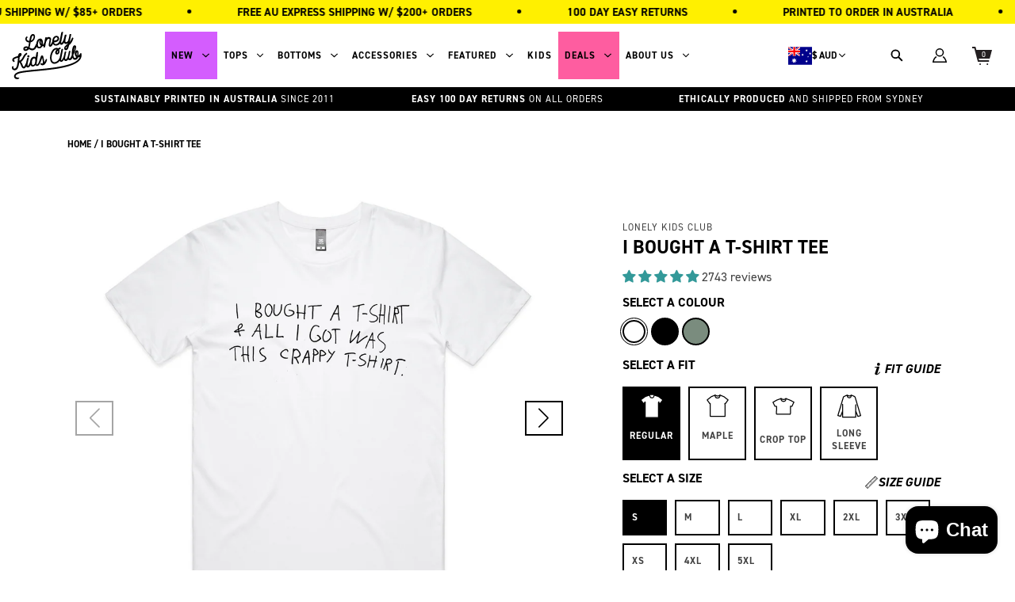

--- FILE ---
content_type: text/html; charset=utf-8
request_url: https://lonelykidsclub.com/products/i-bought-a-t-shirt-tee
body_size: 96249
content:
<!doctype html>
<!--[if IE 9]> <html class="ie9 no-js supports-no-cookies" lang="en"> <![endif]-->
<!-- [if (gt IE 9)|!(IE)]><! -->
<html class="no-js supports-no-cookies" lang="en">
  <!-- <![endif] -->
  <head><meta charset="utf-8">
    <meta http-equiv="X-UA-Compatible" content="IE=edge">
    <meta name="viewport" content="width=device-width,initial-scale=1">
    <meta name="theme-color" content="#f7eeea">

    <link rel="canonical" href="https://lonelykidsclub.com/products/i-bought-a-t-shirt-tee"><link rel="shortcut icon" href="//lonelykidsclub.com/cdn/shop/files/favico_1_32x32.png?v=1615440513" type="image/png"><!-----Product Dynamic Tag Only------><title>      Buy Printed I Bought A T-Shirt Tee Online | Shop at Lonely Kids Club </title><meta name="description" content="                     Shop printed I Bought A T-Shirt Tee at Lonely Kids Club! Enjoy great deals and order online for the perfect gift for friends and family today!              ">


    <script>
      window.promotionalProgressbar = [];
      window.cart_drawer_upsell = [];
    </script>

    
    <link href="//lonelykidsclub.com/cdn/shop/t/155/assets/component-base.css?v=135525542839133789221761545415" rel="stylesheet" type="text/css" media="all" />
    <link href="//lonelykidsclub.com/cdn/shop/t/155/assets/component-cart-drawer.css?v=3024965434405892391762955087" rel="stylesheet" type="text/css" media="all" />
    <link href="//lonelykidsclub.com/cdn/shop/t/155/assets/component-promotional-progress.css?v=167340181871320191791762481748" rel="stylesheet" type="text/css" media="all" />
    <link href="//lonelykidsclub.com/cdn/shop/t/155/assets/component-cart-drawer-upsell.css?v=29276897974275462291746675932" rel="stylesheet" type="text/css" media="all" />
    <link href="//lonelykidsclub.com/cdn/shop/t/155/assets/component-quick-view.css?v=3035550319220883921746667695" rel="stylesheet" type="text/css" media="all" />
    <link href="//lonelykidsclub.com/cdn/shop/t/155/assets/component-filter-search.css?v=160866303067676076951732507265" rel="stylesheet" type="text/css" media="all" />
    <link href="//lonelykidsclub.com/cdn/shop/t/155/assets/component-collection-filter.css?v=37364378585652777281732507265" rel="stylesheet" type="text/css" media="all" />
    <link href="//lonelykidsclub.com/cdn/shop/t/155/assets/component-annoucement-bar.css?v=137280003818780433311732507265" rel="stylesheet" type="text/css" media="all" />
    <link href="//lonelykidsclub.com/cdn/shop/t/155/assets/component-recent-articles.css?v=57856786208423284511732507265" rel="stylesheet" type="text/css" media="all" />
    <link href="//lonelykidsclub.com/cdn/shop/t/155/assets/component-collection-page.css?v=147797638380030620281732507265" rel="stylesheet" type="text/css" media="all" />
    <link href="//lonelykidsclub.com/cdn/shop/t/155/assets/component-header.css?v=90679892585401339221760422815" rel="stylesheet" type="text/css" media="all" />
     <link href="//lonelykidsclub.com/cdn/shop/t/155/assets/component-section-products.css?v=30798141782777651321732507265" rel="stylesheet" type="text/css" media="all" /> 
    <link href="//lonelykidsclub.com/cdn/shop/t/155/assets/component-accordion-toggle.css?v=57487211241419072801732507265" rel="stylesheet" type="text/css" media="all" />
     <link href="//lonelykidsclub.com/cdn/shop/t/155/assets/component-modal.css?v=101025063016786349021732507265" rel="stylesheet" type="text/css" media="all" />
    <link href="//lonelykidsclub.com/cdn/shop/t/155/assets/component-quantity-controls.css?v=74677584618037134861732507265" rel="stylesheet" type="text/css" media="all" />
    <link href="//lonelykidsclub.com/cdn/shop/t/155/assets/component-pagination.css?v=142208038747135080721732507265" rel="stylesheet" type="text/css" media="all" />
    <link href="//lonelykidsclub.com/cdn/shop/t/155/assets/component-search.css?v=2312023779071910681732507265" rel="stylesheet" type="text/css" media="all" />
     <link href="//lonelykidsclub.com/cdn/shop/t/155/assets/component-customer.css?v=10325547372715866441732507265" rel="stylesheet" type="text/css" media="all" />
     <link href="//lonelykidsclub.com/cdn/shop/t/155/assets/component-banner.css?v=85233600227958095551732507265" rel="stylesheet" type="text/css" media="all" />
    <link href="//lonelykidsclub.com/cdn/shop/t/155/assets/swiper-bundle.min.css?v=183151804098989261901732507265" rel="stylesheet" type="text/css" media="all" />
    <link href="//lonelykidsclub.com/cdn/shop/t/155/assets/component-the-quickest-banner.css?v=27518040743141436771746667817" rel="stylesheet" type="text/css" media="all" />
    <link href="//lonelykidsclub.com/cdn/shop/t/155/assets/component-product-page.css?v=72090410269785113061746764647" rel="stylesheet" type="text/css" media="all" />
    <link href="//lonelykidsclub.com/cdn/shop/t/155/assets/product-quick-view.css?v=141422235776173995201732507265" rel="stylesheet" type="text/css" media="all" />
    <link href="//lonelykidsclub.com/cdn/shop/t/155/assets/convx_head.css?v=43939658890399178191732507265" rel="stylesheet" type="text/css" media="all" />
    <link href="//lonelykidsclub.com/cdn/shop/t/155/assets/announcement-bar.css?v=180616646132643312091732507265" rel="stylesheet" type="text/css" media="all" />
    <link href="//lonelykidsclub.com/cdn/shop/t/155/assets/featured-products-dynamic.css?v=122242933888614631371732507265" rel="stylesheet" type="text/css" media="all" />
    <link href="//lonelykidsclub.com/cdn/shop/t/155/assets/convx__top-five-category.css?v=81014646330672209411732507265" rel="stylesheet" type="text/css" media="all" />
    <script>window.performance && window.performance.mark && window.performance.mark('shopify.content_for_header.start');</script><meta name="google-site-verification" content="yAHEAmx1QZaPC0rGd0JvWXR92z-zCVrHfjTdj5iyMXQ">
<meta name="google-site-verification" content="yAHEAmx1QZaPC0rGd0JvWXR92z-zCVrHfjTdj5iyMXQ">
<meta id="shopify-digital-wallet" name="shopify-digital-wallet" content="/54980051111/digital_wallets/dialog">
<meta name="shopify-checkout-api-token" content="0a9cb2e45b82aff611266ea45eba226c">
<meta id="in-context-paypal-metadata" data-shop-id="54980051111" data-venmo-supported="false" data-environment="production" data-locale="en_US" data-paypal-v4="true" data-currency="AUD">
<link rel="alternate" hreflang="x-default" href="https://lonelykidsclub.com/products/i-bought-a-t-shirt-tee">
<link rel="alternate" hreflang="en" href="https://lonelykidsclub.com/products/i-bought-a-t-shirt-tee">
<link rel="alternate" hreflang="ja" href="https://lonelykidsclub.com/ja/products/i-bought-a-t-shirt-tee">
<link rel="alternate" type="application/json+oembed" href="https://lonelykidsclub.com/products/i-bought-a-t-shirt-tee.oembed">
<script async="async" src="/checkouts/internal/preloads.js?locale=en-AU"></script>
<link rel="preconnect" href="https://shop.app" crossorigin="anonymous">
<script async="async" src="https://shop.app/checkouts/internal/preloads.js?locale=en-AU&shop_id=54980051111" crossorigin="anonymous"></script>
<script id="apple-pay-shop-capabilities" type="application/json">{"shopId":54980051111,"countryCode":"AU","currencyCode":"AUD","merchantCapabilities":["supports3DS"],"merchantId":"gid:\/\/shopify\/Shop\/54980051111","merchantName":"Lonely Kids Club","requiredBillingContactFields":["postalAddress","email","phone"],"requiredShippingContactFields":["postalAddress","email","phone"],"shippingType":"shipping","supportedNetworks":["visa","masterCard","amex","jcb"],"total":{"type":"pending","label":"Lonely Kids Club","amount":"1.00"},"shopifyPaymentsEnabled":true,"supportsSubscriptions":true}</script>
<script id="shopify-features" type="application/json">{"accessToken":"0a9cb2e45b82aff611266ea45eba226c","betas":["rich-media-storefront-analytics"],"domain":"lonelykidsclub.com","predictiveSearch":true,"shopId":54980051111,"locale":"en"}</script>
<script>var Shopify = Shopify || {};
Shopify.shop = "the-lonely-kids-club.myshopify.com";
Shopify.locale = "en";
Shopify.currency = {"active":"AUD","rate":"1.0"};
Shopify.country = "AU";
Shopify.theme = {"name":"Lonely Kids Club 2.0 | merge special event","id":146316886258,"schema_name":"Lonely Kids Club","schema_version":"2.0.0","theme_store_id":null,"role":"main"};
Shopify.theme.handle = "null";
Shopify.theme.style = {"id":null,"handle":null};
Shopify.cdnHost = "lonelykidsclub.com/cdn";
Shopify.routes = Shopify.routes || {};
Shopify.routes.root = "/";</script>
<script type="module">!function(o){(o.Shopify=o.Shopify||{}).modules=!0}(window);</script>
<script>!function(o){function n(){var o=[];function n(){o.push(Array.prototype.slice.apply(arguments))}return n.q=o,n}var t=o.Shopify=o.Shopify||{};t.loadFeatures=n(),t.autoloadFeatures=n()}(window);</script>
<script>
  window.ShopifyPay = window.ShopifyPay || {};
  window.ShopifyPay.apiHost = "shop.app\/pay";
  window.ShopifyPay.redirectState = null;
</script>
<script id="shop-js-analytics" type="application/json">{"pageType":"product"}</script>
<script defer="defer" async type="module" src="//lonelykidsclub.com/cdn/shopifycloud/shop-js/modules/v2/client.init-shop-cart-sync_BApSsMSl.en.esm.js"></script>
<script defer="defer" async type="module" src="//lonelykidsclub.com/cdn/shopifycloud/shop-js/modules/v2/chunk.common_CBoos6YZ.esm.js"></script>
<script type="module">
  await import("//lonelykidsclub.com/cdn/shopifycloud/shop-js/modules/v2/client.init-shop-cart-sync_BApSsMSl.en.esm.js");
await import("//lonelykidsclub.com/cdn/shopifycloud/shop-js/modules/v2/chunk.common_CBoos6YZ.esm.js");

  window.Shopify.SignInWithShop?.initShopCartSync?.({"fedCMEnabled":true,"windoidEnabled":true});

</script>
<script>
  window.Shopify = window.Shopify || {};
  if (!window.Shopify.featureAssets) window.Shopify.featureAssets = {};
  window.Shopify.featureAssets['shop-js'] = {"shop-cart-sync":["modules/v2/client.shop-cart-sync_DJczDl9f.en.esm.js","modules/v2/chunk.common_CBoos6YZ.esm.js"],"init-fed-cm":["modules/v2/client.init-fed-cm_BzwGC0Wi.en.esm.js","modules/v2/chunk.common_CBoos6YZ.esm.js"],"init-windoid":["modules/v2/client.init-windoid_BS26ThXS.en.esm.js","modules/v2/chunk.common_CBoos6YZ.esm.js"],"shop-cash-offers":["modules/v2/client.shop-cash-offers_DthCPNIO.en.esm.js","modules/v2/chunk.common_CBoos6YZ.esm.js","modules/v2/chunk.modal_Bu1hFZFC.esm.js"],"shop-button":["modules/v2/client.shop-button_D_JX508o.en.esm.js","modules/v2/chunk.common_CBoos6YZ.esm.js"],"init-shop-email-lookup-coordinator":["modules/v2/client.init-shop-email-lookup-coordinator_DFwWcvrS.en.esm.js","modules/v2/chunk.common_CBoos6YZ.esm.js"],"shop-toast-manager":["modules/v2/client.shop-toast-manager_tEhgP2F9.en.esm.js","modules/v2/chunk.common_CBoos6YZ.esm.js"],"shop-login-button":["modules/v2/client.shop-login-button_DwLgFT0K.en.esm.js","modules/v2/chunk.common_CBoos6YZ.esm.js","modules/v2/chunk.modal_Bu1hFZFC.esm.js"],"avatar":["modules/v2/client.avatar_BTnouDA3.en.esm.js"],"init-shop-cart-sync":["modules/v2/client.init-shop-cart-sync_BApSsMSl.en.esm.js","modules/v2/chunk.common_CBoos6YZ.esm.js"],"pay-button":["modules/v2/client.pay-button_BuNmcIr_.en.esm.js","modules/v2/chunk.common_CBoos6YZ.esm.js"],"init-shop-for-new-customer-accounts":["modules/v2/client.init-shop-for-new-customer-accounts_DrjXSI53.en.esm.js","modules/v2/client.shop-login-button_DwLgFT0K.en.esm.js","modules/v2/chunk.common_CBoos6YZ.esm.js","modules/v2/chunk.modal_Bu1hFZFC.esm.js"],"init-customer-accounts-sign-up":["modules/v2/client.init-customer-accounts-sign-up_TlVCiykN.en.esm.js","modules/v2/client.shop-login-button_DwLgFT0K.en.esm.js","modules/v2/chunk.common_CBoos6YZ.esm.js","modules/v2/chunk.modal_Bu1hFZFC.esm.js"],"shop-follow-button":["modules/v2/client.shop-follow-button_C5D3XtBb.en.esm.js","modules/v2/chunk.common_CBoos6YZ.esm.js","modules/v2/chunk.modal_Bu1hFZFC.esm.js"],"checkout-modal":["modules/v2/client.checkout-modal_8TC_1FUY.en.esm.js","modules/v2/chunk.common_CBoos6YZ.esm.js","modules/v2/chunk.modal_Bu1hFZFC.esm.js"],"init-customer-accounts":["modules/v2/client.init-customer-accounts_C0Oh2ljF.en.esm.js","modules/v2/client.shop-login-button_DwLgFT0K.en.esm.js","modules/v2/chunk.common_CBoos6YZ.esm.js","modules/v2/chunk.modal_Bu1hFZFC.esm.js"],"lead-capture":["modules/v2/client.lead-capture_Cq0gfm7I.en.esm.js","modules/v2/chunk.common_CBoos6YZ.esm.js","modules/v2/chunk.modal_Bu1hFZFC.esm.js"],"shop-login":["modules/v2/client.shop-login_BmtnoEUo.en.esm.js","modules/v2/chunk.common_CBoos6YZ.esm.js","modules/v2/chunk.modal_Bu1hFZFC.esm.js"],"payment-terms":["modules/v2/client.payment-terms_BHOWV7U_.en.esm.js","modules/v2/chunk.common_CBoos6YZ.esm.js","modules/v2/chunk.modal_Bu1hFZFC.esm.js"]};
</script>
<script>(function() {
  var isLoaded = false;
  function asyncLoad() {
    if (isLoaded) return;
    isLoaded = true;
    var urls = ["https:\/\/cdn.nfcube.com\/instafeed-22a42a3061fd15c9dcf18481d8f36220.js?shop=the-lonely-kids-club.myshopify.com"];
    for (var i = 0; i < urls.length; i++) {
      var s = document.createElement('script');
      s.type = 'text/javascript';
      s.async = true;
      s.src = urls[i];
      var x = document.getElementsByTagName('script')[0];
      x.parentNode.insertBefore(s, x);
    }
  };
  if(window.attachEvent) {
    window.attachEvent('onload', asyncLoad);
  } else {
    window.addEventListener('load', asyncLoad, false);
  }
})();</script>
<script id="__st">var __st={"a":54980051111,"offset":39600,"reqid":"42fa21aa-3e9b-4493-8096-391d7375c126-1768898505","pageurl":"lonelykidsclub.com\/products\/i-bought-a-t-shirt-tee","u":"ea321b4d4414","p":"product","rtyp":"product","rid":7984934387954};</script>
<script>window.ShopifyPaypalV4VisibilityTracking = true;</script>
<script id="captcha-bootstrap">!function(){'use strict';const t='contact',e='account',n='new_comment',o=[[t,t],['blogs',n],['comments',n],[t,'customer']],c=[[e,'customer_login'],[e,'guest_login'],[e,'recover_customer_password'],[e,'create_customer']],r=t=>t.map((([t,e])=>`form[action*='/${t}']:not([data-nocaptcha='true']) input[name='form_type'][value='${e}']`)).join(','),a=t=>()=>t?[...document.querySelectorAll(t)].map((t=>t.form)):[];function s(){const t=[...o],e=r(t);return a(e)}const i='password',u='form_key',d=['recaptcha-v3-token','g-recaptcha-response','h-captcha-response',i],f=()=>{try{return window.sessionStorage}catch{return}},m='__shopify_v',_=t=>t.elements[u];function p(t,e,n=!1){try{const o=window.sessionStorage,c=JSON.parse(o.getItem(e)),{data:r}=function(t){const{data:e,action:n}=t;return t[m]||n?{data:e,action:n}:{data:t,action:n}}(c);for(const[e,n]of Object.entries(r))t.elements[e]&&(t.elements[e].value=n);n&&o.removeItem(e)}catch(o){console.error('form repopulation failed',{error:o})}}const l='form_type',E='cptcha';function T(t){t.dataset[E]=!0}const w=window,h=w.document,L='Shopify',v='ce_forms',y='captcha';let A=!1;((t,e)=>{const n=(g='f06e6c50-85a8-45c8-87d0-21a2b65856fe',I='https://cdn.shopify.com/shopifycloud/storefront-forms-hcaptcha/ce_storefront_forms_captcha_hcaptcha.v1.5.2.iife.js',D={infoText:'Protected by hCaptcha',privacyText:'Privacy',termsText:'Terms'},(t,e,n)=>{const o=w[L][v],c=o.bindForm;if(c)return c(t,g,e,D).then(n);var r;o.q.push([[t,g,e,D],n]),r=I,A||(h.body.append(Object.assign(h.createElement('script'),{id:'captcha-provider',async:!0,src:r})),A=!0)});var g,I,D;w[L]=w[L]||{},w[L][v]=w[L][v]||{},w[L][v].q=[],w[L][y]=w[L][y]||{},w[L][y].protect=function(t,e){n(t,void 0,e),T(t)},Object.freeze(w[L][y]),function(t,e,n,w,h,L){const[v,y,A,g]=function(t,e,n){const i=e?o:[],u=t?c:[],d=[...i,...u],f=r(d),m=r(i),_=r(d.filter((([t,e])=>n.includes(e))));return[a(f),a(m),a(_),s()]}(w,h,L),I=t=>{const e=t.target;return e instanceof HTMLFormElement?e:e&&e.form},D=t=>v().includes(t);t.addEventListener('submit',(t=>{const e=I(t);if(!e)return;const n=D(e)&&!e.dataset.hcaptchaBound&&!e.dataset.recaptchaBound,o=_(e),c=g().includes(e)&&(!o||!o.value);(n||c)&&t.preventDefault(),c&&!n&&(function(t){try{if(!f())return;!function(t){const e=f();if(!e)return;const n=_(t);if(!n)return;const o=n.value;o&&e.removeItem(o)}(t);const e=Array.from(Array(32),(()=>Math.random().toString(36)[2])).join('');!function(t,e){_(t)||t.append(Object.assign(document.createElement('input'),{type:'hidden',name:u})),t.elements[u].value=e}(t,e),function(t,e){const n=f();if(!n)return;const o=[...t.querySelectorAll(`input[type='${i}']`)].map((({name:t})=>t)),c=[...d,...o],r={};for(const[a,s]of new FormData(t).entries())c.includes(a)||(r[a]=s);n.setItem(e,JSON.stringify({[m]:1,action:t.action,data:r}))}(t,e)}catch(e){console.error('failed to persist form',e)}}(e),e.submit())}));const S=(t,e)=>{t&&!t.dataset[E]&&(n(t,e.some((e=>e===t))),T(t))};for(const o of['focusin','change'])t.addEventListener(o,(t=>{const e=I(t);D(e)&&S(e,y())}));const B=e.get('form_key'),M=e.get(l),P=B&&M;t.addEventListener('DOMContentLoaded',(()=>{const t=y();if(P)for(const e of t)e.elements[l].value===M&&p(e,B);[...new Set([...A(),...v().filter((t=>'true'===t.dataset.shopifyCaptcha))])].forEach((e=>S(e,t)))}))}(h,new URLSearchParams(w.location.search),n,t,e,['guest_login'])})(!0,!0)}();</script>
<script integrity="sha256-4kQ18oKyAcykRKYeNunJcIwy7WH5gtpwJnB7kiuLZ1E=" data-source-attribution="shopify.loadfeatures" defer="defer" src="//lonelykidsclub.com/cdn/shopifycloud/storefront/assets/storefront/load_feature-a0a9edcb.js" crossorigin="anonymous"></script>
<script crossorigin="anonymous" defer="defer" src="//lonelykidsclub.com/cdn/shopifycloud/storefront/assets/shopify_pay/storefront-65b4c6d7.js?v=20250812"></script>
<script data-source-attribution="shopify.dynamic_checkout.dynamic.init">var Shopify=Shopify||{};Shopify.PaymentButton=Shopify.PaymentButton||{isStorefrontPortableWallets:!0,init:function(){window.Shopify.PaymentButton.init=function(){};var t=document.createElement("script");t.src="https://lonelykidsclub.com/cdn/shopifycloud/portable-wallets/latest/portable-wallets.en.js",t.type="module",document.head.appendChild(t)}};
</script>
<script data-source-attribution="shopify.dynamic_checkout.buyer_consent">
  function portableWalletsHideBuyerConsent(e){var t=document.getElementById("shopify-buyer-consent"),n=document.getElementById("shopify-subscription-policy-button");t&&n&&(t.classList.add("hidden"),t.setAttribute("aria-hidden","true"),n.removeEventListener("click",e))}function portableWalletsShowBuyerConsent(e){var t=document.getElementById("shopify-buyer-consent"),n=document.getElementById("shopify-subscription-policy-button");t&&n&&(t.classList.remove("hidden"),t.removeAttribute("aria-hidden"),n.addEventListener("click",e))}window.Shopify?.PaymentButton&&(window.Shopify.PaymentButton.hideBuyerConsent=portableWalletsHideBuyerConsent,window.Shopify.PaymentButton.showBuyerConsent=portableWalletsShowBuyerConsent);
</script>
<script data-source-attribution="shopify.dynamic_checkout.cart.bootstrap">document.addEventListener("DOMContentLoaded",(function(){function t(){return document.querySelector("shopify-accelerated-checkout-cart, shopify-accelerated-checkout")}if(t())Shopify.PaymentButton.init();else{new MutationObserver((function(e,n){t()&&(Shopify.PaymentButton.init(),n.disconnect())})).observe(document.body,{childList:!0,subtree:!0})}}));
</script>
<script id='scb4127' type='text/javascript' async='' src='https://lonelykidsclub.com/cdn/shopifycloud/privacy-banner/storefront-banner.js'></script><link id="shopify-accelerated-checkout-styles" rel="stylesheet" media="screen" href="https://lonelykidsclub.com/cdn/shopifycloud/portable-wallets/latest/accelerated-checkout-backwards-compat.css" crossorigin="anonymous">
<style id="shopify-accelerated-checkout-cart">
        #shopify-buyer-consent {
  margin-top: 1em;
  display: inline-block;
  width: 100%;
}

#shopify-buyer-consent.hidden {
  display: none;
}

#shopify-subscription-policy-button {
  background: none;
  border: none;
  padding: 0;
  text-decoration: underline;
  font-size: inherit;
  cursor: pointer;
}

#shopify-subscription-policy-button::before {
  box-shadow: none;
}

      </style>

<script>window.performance && window.performance.mark && window.performance.mark('shopify.content_for_header.end');</script>

    <meta name="google-site-verification" content="s_ZPq5sIzfmxWeenc6Wqs--RoxOHrfYBB1xFwFQS97s" />

    <script type="application/ld+json">
{
  "@context": "https://schema.org",
  "@type": "LocalBusiness",
  "name": "Lonely Kids Club",
  "image": "",
  "@id": "",
  "url": "https://lonelykidsclub.com/",
  "telephone": "0431897005",
  "address": {
    "@type": "PostalAddress",
    "streetAddress": "Unit 4/18-20 Hotham Parade",
    "addressLocality": "Artarmon",
    "addressRegion": "NSW",
    "postalCode": "2064",
    "addressCountry": "AU"
  },
  "geo": {
    "@type": "GeoCoordinates",
    "latitude": -33.8139628,
    "longitude": 151.1659933
  } ,
  "sameAs": [
    "https://www.instagram.com/lonelykidsclub69/",
    "https://www.facebook.com/lonelykidsclub",
    "https://twitter.com/lonelykidsclub"
  ] 
}
</script>

    <!-- Google Tag Manager -->
<!-- <script>(function(w,d,s,l,i){w[l]=w[l]||[];w[l].push({'gtm.start':
new Date().getTime(),event:'gtm.js'});var f=d.getElementsByTagName(s)[0],
j=d.createElement(s),dl=l!='dataLayer'?'&l='+l:'';j.async=true;j.src=
'https://www.googletagmanager.com/gtm.js?id='+i+dl;f.parentNode.insertBefore(j,f);
})(window,document,'script','dataLayer','GTM-MMV8VFT');</script> -->
<!-- End Google Tag Manager -->

<script>
  function loadGTM() {
    if (window.gtmDidInit) return;
    window.gtmDidInit = true;
        (function(w,d,s,l,i){w[l]=w[l]||[];w[l].push({'gtm.start':
    new Date().getTime(),event:'gtm.js'});var f=d.getElementsByTagName(s)[0],
    j=d.createElement(s),dl=l!='dataLayer'?'&l='+l:'';j.async=true;j.src=
    'https://www.googletagmanager.com/gtm.js?id='+i+dl;f.parentNode.insertBefore(j,f);
    })(window,document,'script','dataLayer','GTM-MMV8VFT');
  }
  ['click', 'scroll', 'mousemove', 'touchstart'].forEach(function(e) {
    window.addEventListener(e, loadGTM, { once: true, passive: true });
  });
</script>

    <!--
  <PageMap>
    <DataObject type="thumbnail">
      <Attribute name="lonelykidsclub" value="https://lonelykidsclub.com/cdn/shop/files/Vector_9.png?v=1615433789&width=600"/>
      <Attribute name="width" value="600"/>
      <Attribute name="height" value="400"/>
    </DataObject>
  </PageMap>
-->

    <meta name="thumbnail" content="https://lonelykidsclub.com/cdn/shop/files/Vector_9.png?v=1615433789&width=600" />
    <link rel="preconnect" href="//use.typekit.net" crossorigin>
<style>
@font-face {
font-family:"din-2014";
src:url("https://use.typekit.net/af/570287/00000000000000007735afea/30/l?primer=7cdcb44be4a7db8877ffa5c0007b8dd865b3bbc383831fe2ea177f62257a9191&fvd=i4&v=3") format("woff2"),url("https://use.typekit.net/af/570287/00000000000000007735afea/30/d?primer=7cdcb44be4a7db8877ffa5c0007b8dd865b3bbc383831fe2ea177f62257a9191&fvd=i4&v=3") format("woff"),url("https://use.typekit.net/af/570287/00000000000000007735afea/30/a?primer=7cdcb44be4a7db8877ffa5c0007b8dd865b3bbc383831fe2ea177f62257a9191&fvd=i4&v=3") format("opentype");
font-display:auto;font-style:italic;font-weight:400;font-stretch:normal;
}

@font-face {
font-family:"din-2014";
src:url("https://use.typekit.net/af/c2b6e5/00000000000000007735afee/30/l?primer=7cdcb44be4a7db8877ffa5c0007b8dd865b3bbc383831fe2ea177f62257a9191&fvd=n4&v=3") format("woff2"),url("https://use.typekit.net/af/c2b6e5/00000000000000007735afee/30/d?primer=7cdcb44be4a7db8877ffa5c0007b8dd865b3bbc383831fe2ea177f62257a9191&fvd=n4&v=3") format("woff"),url("https://use.typekit.net/af/c2b6e5/00000000000000007735afee/30/a?primer=7cdcb44be4a7db8877ffa5c0007b8dd865b3bbc383831fe2ea177f62257a9191&fvd=n4&v=3") format("opentype");
font-display:auto;font-style:normal;font-weight:400;font-stretch:normal;
}

@font-face {
font-family:"din-2014";
src:url("https://use.typekit.net/af/efa8e9/00000000000000007735aff4/30/l?primer=7cdcb44be4a7db8877ffa5c0007b8dd865b3bbc383831fe2ea177f62257a9191&fvd=i7&v=3") format("woff2"),url("https://use.typekit.net/af/efa8e9/00000000000000007735aff4/30/d?primer=7cdcb44be4a7db8877ffa5c0007b8dd865b3bbc383831fe2ea177f62257a9191&fvd=i7&v=3") format("woff"),url("https://use.typekit.net/af/efa8e9/00000000000000007735aff4/30/a?primer=7cdcb44be4a7db8877ffa5c0007b8dd865b3bbc383831fe2ea177f62257a9191&fvd=i7&v=3") format("opentype");
font-display:auto;font-style:italic;font-weight:700;font-stretch:normal;
}

@font-face {
font-family:"din-2014";
src:url("https://use.typekit.net/af/1fe1ce/00000000000000007735aff6/30/l?primer=7cdcb44be4a7db8877ffa5c0007b8dd865b3bbc383831fe2ea177f62257a9191&fvd=n7&v=3") format("woff2"),url("https://use.typekit.net/af/1fe1ce/00000000000000007735aff6/30/d?primer=7cdcb44be4a7db8877ffa5c0007b8dd865b3bbc383831fe2ea177f62257a9191&fvd=n7&v=3") format("woff"),url("https://use.typekit.net/af/1fe1ce/00000000000000007735aff6/30/a?primer=7cdcb44be4a7db8877ffa5c0007b8dd865b3bbc383831fe2ea177f62257a9191&fvd=n7&v=3") format("opentype");
font-display:auto;font-style:normal;font-weight:700;font-stretch:normal;
}

@font-face {
font-family:"din-2014-narrow";
src:url("https://use.typekit.net/af/2bdaca/00000000000000007735afe5/30/l?primer=7cdcb44be4a7db8877ffa5c0007b8dd865b3bbc383831fe2ea177f62257a9191&fvd=n4&v=3") format("woff2"),url("https://use.typekit.net/af/2bdaca/00000000000000007735afe5/30/d?primer=7cdcb44be4a7db8877ffa5c0007b8dd865b3bbc383831fe2ea177f62257a9191&fvd=n4&v=3") format("woff"),url("https://use.typekit.net/af/2bdaca/00000000000000007735afe5/30/a?primer=7cdcb44be4a7db8877ffa5c0007b8dd865b3bbc383831fe2ea177f62257a9191&fvd=n4&v=3") format("opentype");
font-display:auto;font-style:normal;font-weight:400;font-stretch:normal;
}

@font-face {
font-family:"din-2014-narrow";
src:url("https://use.typekit.net/af/6be18e/00000000000000007735afeb/30/l?primer=7cdcb44be4a7db8877ffa5c0007b8dd865b3bbc383831fe2ea177f62257a9191&fvd=n7&v=3") format("woff2"),url("https://use.typekit.net/af/6be18e/00000000000000007735afeb/30/d?primer=7cdcb44be4a7db8877ffa5c0007b8dd865b3bbc383831fe2ea177f62257a9191&fvd=n7&v=3") format("woff"),url("https://use.typekit.net/af/6be18e/00000000000000007735afeb/30/a?primer=7cdcb44be4a7db8877ffa5c0007b8dd865b3bbc383831fe2ea177f62257a9191&fvd=n7&v=3") format("opentype");
font-display:auto;font-style:normal;font-weight:700;font-stretch:normal;
}

.tk-din-2014 { font-family: "din-2014",sans-serif; }
.tk-din-2014-narrow { font-family: "din-2014-narrow",sans-serif; }
</style>

    <meta name="facebook-domain-verification" content="zkl894ir89l2g7vgu559jm4ecwuvoz">

    
<!-- Start of Judge.me Core -->
<link rel="dns-prefetch" href="https://cdn.judge.me/">
<script data-cfasync='false' class='jdgm-settings-script'>window.jdgmSettings={"pagination":5,"disable_web_reviews":false,"badge_no_review_text":"No reviews","badge_n_reviews_text":"{{ n }} reviews","badge_star_color":"#339999","hide_badge_preview_if_no_reviews":true,"badge_hide_text":false,"enforce_center_preview_badge":false,"widget_title":"Customer Reviews","widget_open_form_text":"Write a review","widget_close_form_text":"Cancel review","widget_refresh_page_text":"Refresh page","widget_summary_text":"Based on {{ number_of_reviews }} review/reviews","widget_no_review_text":"Be the first to write a review","widget_name_field_text":"Display name","widget_verified_name_field_text":"Verified Name (public)","widget_name_placeholder_text":"Display name","widget_required_field_error_text":"This field is required.","widget_email_field_text":"Email address","widget_verified_email_field_text":"Verified Email (private, can not be edited)","widget_email_placeholder_text":"Your email address","widget_email_field_error_text":"Please enter a valid email address.","widget_rating_field_text":"Rating","widget_review_title_field_text":"Review Title","widget_review_title_placeholder_text":"Give your review a title","widget_review_body_field_text":"Review content","widget_review_body_placeholder_text":"Start writing here...","widget_pictures_field_text":"Picture/Video (optional)","widget_submit_review_text":"Submit Review","widget_submit_verified_review_text":"Submit Verified Review","widget_submit_success_msg_with_auto_publish":"Thank you! Please refresh the page in a few moments to see your review. You can remove or edit your review by logging into \u003ca href='https://judge.me/login' target='_blank' rel='nofollow noopener'\u003eJudge.me\u003c/a\u003e","widget_submit_success_msg_no_auto_publish":"Thank you! Your review will be published as soon as it is approved by the shop admin. You can remove or edit your review by logging into \u003ca href='https://judge.me/login' target='_blank' rel='nofollow noopener'\u003eJudge.me\u003c/a\u003e","widget_show_default_reviews_out_of_total_text":"Showing {{ n_reviews_shown }} out of {{ n_reviews }} reviews.","widget_show_all_link_text":"Show all","widget_show_less_link_text":"Show less","widget_author_said_text":"{{ reviewer_name }} said:","widget_days_text":"{{ n }} days ago","widget_weeks_text":"{{ n }} week/weeks ago","widget_months_text":"{{ n }} month/months ago","widget_years_text":"{{ n }} year/years ago","widget_yesterday_text":"Yesterday","widget_today_text":"Today","widget_replied_text":"\u003e\u003e {{ shop_name }} replied:","widget_read_more_text":"Read more","widget_reviewer_name_as_initial":"last_initial","widget_rating_filter_color":"","widget_rating_filter_see_all_text":"See all reviews","widget_sorting_most_recent_text":"Most Recent","widget_sorting_highest_rating_text":"Highest Rating","widget_sorting_lowest_rating_text":"Lowest Rating","widget_sorting_with_pictures_text":"Only Pictures","widget_sorting_most_helpful_text":"Most Helpful","widget_open_question_form_text":"Ask a question","widget_reviews_subtab_text":"Reviews","widget_questions_subtab_text":"Questions","widget_question_label_text":"Question","widget_answer_label_text":"Answer","widget_question_placeholder_text":"Write your question here","widget_submit_question_text":"Submit Question","widget_question_submit_success_text":"Thank you for your question! We will notify you once it gets answered.","widget_star_color":"#339999","verified_badge_text":"Verified","verified_badge_bg_color":"#339999","verified_badge_text_color":"#fff","verified_badge_placement":"left-of-reviewer-name","widget_review_max_height":"","widget_hide_border":false,"widget_social_share":false,"widget_thumb":true,"widget_review_location_show":false,"widget_location_format":"country_iso_code","all_reviews_include_out_of_store_products":true,"all_reviews_out_of_store_text":"(out of store)","all_reviews_pagination":100,"all_reviews_product_name_prefix_text":"Reviewing","enable_review_pictures":true,"enable_question_anwser":false,"widget_theme":"leex","review_date_format":"timestamp","default_sort_method":"most-recent","widget_product_reviews_subtab_text":"Product Reviews","widget_shop_reviews_subtab_text":"Shop Reviews","widget_other_products_reviews_text":"Reviews for other products","widget_store_reviews_subtab_text":"Store reviews","widget_no_store_reviews_text":"This store hasn't received any reviews yet","widget_web_restriction_product_reviews_text":"This product hasn't received any reviews yet","widget_no_items_text":"No items found","widget_show_more_text":"Show more","widget_write_a_store_review_text":"Write a Store Review","widget_other_languages_heading":"Reviews in Other Languages","widget_translate_review_text":"Translate review to {{ language }}","widget_translating_review_text":"Translating...","widget_show_original_translation_text":"Show original ({{ language }})","widget_translate_review_failed_text":"Review couldn't be translated.","widget_translate_review_retry_text":"Retry","widget_translate_review_try_again_later_text":"Try again later","show_product_url_for_grouped_product":true,"widget_sorting_pictures_first_text":"Pictures First","show_pictures_on_all_rev_page_mobile":false,"show_pictures_on_all_rev_page_desktop":false,"floating_tab_hide_mobile_install_preference":false,"floating_tab_button_name":"★ Reviews","floating_tab_title":"Let customers speak for us","floating_tab_button_color":"","floating_tab_button_background_color":"","floating_tab_url":"","floating_tab_url_enabled":false,"floating_tab_tab_style":"text","all_reviews_text_badge_text":"Customers rate us {{ shop.metafields.judgeme.all_reviews_rating | round: 1 }}/5 based on {{ shop.metafields.judgeme.all_reviews_count }} reviews.","all_reviews_text_badge_text_branded_style":"{{ shop.metafields.judgeme.all_reviews_rating | round: 1 }} out of 5 stars based on {{ shop.metafields.judgeme.all_reviews_count }} reviews","is_all_reviews_text_badge_a_link":false,"show_stars_for_all_reviews_text_badge":false,"all_reviews_text_badge_url":"","all_reviews_text_style":"text","all_reviews_text_color_style":"judgeme_brand_color","all_reviews_text_color":"#108474","all_reviews_text_show_jm_brand":true,"featured_carousel_show_header":true,"featured_carousel_title":"Over 4000 Happy Sloths","testimonials_carousel_title":"Customers are saying","videos_carousel_title":"Real customer stories","cards_carousel_title":"Customers are saying","featured_carousel_count_text":"4000+ 5 star reviews","featured_carousel_add_link_to_all_reviews_page":false,"featured_carousel_url":"","featured_carousel_show_images":true,"featured_carousel_autoslide_interval":5,"featured_carousel_arrows_on_the_sides":false,"featured_carousel_height":180,"featured_carousel_width":80,"featured_carousel_image_size":0,"featured_carousel_image_height":250,"featured_carousel_arrow_color":"#eeeeee","verified_count_badge_style":"vintage","verified_count_badge_orientation":"horizontal","verified_count_badge_color_style":"judgeme_brand_color","verified_count_badge_color":"#108474","is_verified_count_badge_a_link":false,"verified_count_badge_url":"","verified_count_badge_show_jm_brand":true,"widget_rating_preset_default":5,"widget_first_sub_tab":"product-reviews","widget_show_histogram":true,"widget_histogram_use_custom_color":true,"widget_pagination_use_custom_color":true,"widget_star_use_custom_color":false,"widget_verified_badge_use_custom_color":false,"widget_write_review_use_custom_color":false,"picture_reminder_submit_button":"Upload Pictures","enable_review_videos":true,"mute_video_by_default":false,"widget_sorting_videos_first_text":"Videos First","widget_review_pending_text":"Pending","featured_carousel_items_for_large_screen":4,"social_share_options_order":"Facebook,Twitter","remove_microdata_snippet":false,"disable_json_ld":true,"enable_json_ld_products":false,"preview_badge_show_question_text":false,"preview_badge_no_question_text":"No questions","preview_badge_n_question_text":"{{ number_of_questions }} question/questions","qa_badge_show_icon":false,"qa_badge_position":"same-row","remove_judgeme_branding":false,"widget_add_search_bar":false,"widget_search_bar_placeholder":"Search","widget_sorting_verified_only_text":"Verified only","featured_carousel_theme":"gallery","featured_carousel_show_rating":true,"featured_carousel_show_title":true,"featured_carousel_show_body":true,"featured_carousel_show_date":false,"featured_carousel_show_reviewer":true,"featured_carousel_show_product":true,"featured_carousel_header_background_color":"#108474","featured_carousel_header_text_color":"#ffffff","featured_carousel_name_product_separator":"reviewed","featured_carousel_full_star_background":"#108474","featured_carousel_empty_star_background":"#dadada","featured_carousel_vertical_theme_background":"#f9fafb","featured_carousel_verified_badge_enable":true,"featured_carousel_verified_badge_color":"#108474","featured_carousel_border_style":"round","featured_carousel_review_line_length_limit":3,"featured_carousel_more_reviews_button_text":"Read more reviews","featured_carousel_view_product_button_text":"View product","all_reviews_page_load_reviews_on":"scroll","all_reviews_page_load_more_text":"Load More Reviews","disable_fb_tab_reviews":false,"enable_ajax_cdn_cache":false,"widget_public_name_text":"displayed publicly like","default_reviewer_name":"John Smith","default_reviewer_name_has_non_latin":true,"widget_reviewer_anonymous":"Anonymous","medals_widget_title":"Judge.me Review Medals","medals_widget_background_color":"#f9fafb","medals_widget_position":"footer_all_pages","medals_widget_border_color":"#f9fafb","medals_widget_verified_text_position":"left","medals_widget_use_monochromatic_version":false,"medals_widget_elements_color":"#108474","show_reviewer_avatar":false,"widget_invalid_yt_video_url_error_text":"Not a YouTube video URL","widget_max_length_field_error_text":"Please enter no more than {0} characters.","widget_show_country_flag":true,"widget_show_collected_via_shop_app":true,"widget_verified_by_shop_badge_style":"light","widget_verified_by_shop_text":"Verified by Shop","widget_show_photo_gallery":true,"widget_load_with_code_splitting":true,"widget_ugc_install_preference":false,"widget_ugc_title":"Made by us, Shared by you","widget_ugc_subtitle":"Tag us to see your picture featured in our page","widget_ugc_arrows_color":"#ffffff","widget_ugc_primary_button_text":"Buy Now","widget_ugc_primary_button_background_color":"#108474","widget_ugc_primary_button_text_color":"#ffffff","widget_ugc_primary_button_border_width":"0","widget_ugc_primary_button_border_style":"none","widget_ugc_primary_button_border_color":"#108474","widget_ugc_primary_button_border_radius":"25","widget_ugc_secondary_button_text":"Load More","widget_ugc_secondary_button_background_color":"#ffffff","widget_ugc_secondary_button_text_color":"#108474","widget_ugc_secondary_button_border_width":"2","widget_ugc_secondary_button_border_style":"solid","widget_ugc_secondary_button_border_color":"#108474","widget_ugc_secondary_button_border_radius":"25","widget_ugc_reviews_button_text":"View Reviews","widget_ugc_reviews_button_background_color":"#ffffff","widget_ugc_reviews_button_text_color":"#108474","widget_ugc_reviews_button_border_width":"2","widget_ugc_reviews_button_border_style":"solid","widget_ugc_reviews_button_border_color":"#108474","widget_ugc_reviews_button_border_radius":"25","widget_ugc_reviews_button_link_to":"judgeme-reviews-page","widget_ugc_show_post_date":true,"widget_ugc_max_width":"800","widget_rating_metafield_value_type":true,"widget_primary_color":"#108474","widget_enable_secondary_color":false,"widget_secondary_color":"#edf5f5","widget_summary_average_rating_text":"{{ average_rating }} out of 5","widget_media_grid_title":"Customer photos \u0026 videos","widget_media_grid_see_more_text":"See more","widget_round_style":false,"widget_show_product_medals":false,"widget_verified_by_judgeme_text":"Verified by Judge.me","widget_show_store_medals":true,"widget_verified_by_judgeme_text_in_store_medals":"Verified by Judge.me","widget_media_field_exceed_quantity_message":"Sorry, we can only accept {{ max_media }} for one review.","widget_media_field_exceed_limit_message":"{{ file_name }} is too large, please select a {{ media_type }} less than {{ size_limit }}MB.","widget_review_submitted_text":"Review Submitted!","widget_question_submitted_text":"Question Submitted!","widget_close_form_text_question":"Cancel","widget_write_your_answer_here_text":"Write your answer here","widget_enabled_branded_link":true,"widget_show_collected_by_judgeme":false,"widget_reviewer_name_color":"#339999","widget_write_review_text_color":"#fff","widget_write_review_bg_color":"#339999","widget_collected_by_judgeme_text":"collected by Judge.me","widget_pagination_type":"load_more","widget_load_more_text":"Load More","widget_load_more_color":"#108474","widget_full_review_text":"Full Review","widget_read_more_reviews_text":"Read More Reviews","widget_read_questions_text":"Read Questions","widget_questions_and_answers_text":"Questions \u0026 Answers","widget_verified_by_text":"Verified by","widget_verified_text":"Verified","widget_number_of_reviews_text":"{{ number_of_reviews }} reviews","widget_back_button_text":"Back","widget_next_button_text":"Next","widget_custom_forms_filter_button":"Filters","custom_forms_style":"vertical","widget_show_review_information":false,"how_reviews_are_collected":"How reviews are collected?","widget_show_review_keywords":false,"widget_gdpr_statement":"How we use your data: We'll only contact you about the review you left, and only if necessary. By submitting your review, you agree to Judge.me's \u003ca href='https://judge.me/terms' target='_blank' rel='nofollow noopener'\u003eterms\u003c/a\u003e, \u003ca href='https://judge.me/privacy' target='_blank' rel='nofollow noopener'\u003eprivacy\u003c/a\u003e and \u003ca href='https://judge.me/content-policy' target='_blank' rel='nofollow noopener'\u003econtent\u003c/a\u003e policies.","widget_multilingual_sorting_enabled":false,"widget_translate_review_content_enabled":false,"widget_translate_review_content_method":"manual","popup_widget_review_selection":"automatically_with_pictures","popup_widget_round_border_style":true,"popup_widget_show_title":true,"popup_widget_show_body":true,"popup_widget_show_reviewer":false,"popup_widget_show_product":true,"popup_widget_show_pictures":true,"popup_widget_use_review_picture":true,"popup_widget_show_on_home_page":true,"popup_widget_show_on_product_page":true,"popup_widget_show_on_collection_page":true,"popup_widget_show_on_cart_page":true,"popup_widget_position":"bottom_left","popup_widget_first_review_delay":5,"popup_widget_duration":5,"popup_widget_interval":5,"popup_widget_review_count":5,"popup_widget_hide_on_mobile":true,"review_snippet_widget_round_border_style":true,"review_snippet_widget_card_color":"#FFFFFF","review_snippet_widget_slider_arrows_background_color":"#FFFFFF","review_snippet_widget_slider_arrows_color":"#000000","review_snippet_widget_star_color":"#108474","show_product_variant":false,"all_reviews_product_variant_label_text":"Variant: ","widget_show_verified_branding":false,"widget_ai_summary_title":"Customers say","widget_ai_summary_disclaimer":"AI-powered review summary based on recent customer reviews","widget_show_ai_summary":false,"widget_show_ai_summary_bg":false,"widget_show_review_title_input":true,"redirect_reviewers_invited_via_email":"review_widget","request_store_review_after_product_review":false,"request_review_other_products_in_order":false,"review_form_color_scheme":"default","review_form_corner_style":"square","review_form_star_color":{},"review_form_text_color":"#333333","review_form_background_color":"#ffffff","review_form_field_background_color":"#fafafa","review_form_button_color":{},"review_form_button_text_color":"#ffffff","review_form_modal_overlay_color":"#000000","review_content_screen_title_text":"How would you rate this product?","review_content_introduction_text":"We would love it if you would share a bit about your experience.","store_review_form_title_text":"How would you rate this store?","store_review_form_introduction_text":"We would love it if you would share a bit about your experience.","show_review_guidance_text":true,"one_star_review_guidance_text":"Poor","five_star_review_guidance_text":"Great","customer_information_screen_title_text":"About you","customer_information_introduction_text":"Please tell us more about you.","custom_questions_screen_title_text":"Your experience in more detail","custom_questions_introduction_text":"Here are a few questions to help us understand more about your experience.","review_submitted_screen_title_text":"Thanks for your review!","review_submitted_screen_thank_you_text":"We are processing it and it will appear on the store soon.","review_submitted_screen_email_verification_text":"Please confirm your email by clicking the link we just sent you. This helps us keep reviews authentic.","review_submitted_request_store_review_text":"Would you like to share your experience of shopping with us?","review_submitted_review_other_products_text":"Would you like to review these products?","store_review_screen_title_text":"Would you like to share your experience of shopping with us?","store_review_introduction_text":"We value your feedback and use it to improve. Please share any thoughts or suggestions you have.","reviewer_media_screen_title_picture_text":"Share a picture","reviewer_media_introduction_picture_text":"Upload a photo to support your review.","reviewer_media_screen_title_video_text":"Share a video","reviewer_media_introduction_video_text":"Upload a video to support your review.","reviewer_media_screen_title_picture_or_video_text":"Share a picture or video","reviewer_media_introduction_picture_or_video_text":"Upload a photo or video to support your review.","reviewer_media_youtube_url_text":"Paste your Youtube URL here","advanced_settings_next_step_button_text":"Next","advanced_settings_close_review_button_text":"Close","modal_write_review_flow":false,"write_review_flow_required_text":"Required","write_review_flow_privacy_message_text":"We respect your privacy.","write_review_flow_anonymous_text":"Post review as anonymous","write_review_flow_visibility_text":"This won't be visible to other customers.","write_review_flow_multiple_selection_help_text":"Select as many as you like","write_review_flow_single_selection_help_text":"Select one option","write_review_flow_required_field_error_text":"This field is required","write_review_flow_invalid_email_error_text":"Please enter a valid email address","write_review_flow_max_length_error_text":"Max. {{ max_length }} characters.","write_review_flow_media_upload_text":"\u003cb\u003eClick to upload\u003c/b\u003e or drag and drop","write_review_flow_gdpr_statement":"We'll only contact you about your review if necessary. By submitting your review, you agree to our \u003ca href='https://judge.me/terms' target='_blank' rel='nofollow noopener'\u003eterms and conditions\u003c/a\u003e and \u003ca href='https://judge.me/privacy' target='_blank' rel='nofollow noopener'\u003eprivacy policy\u003c/a\u003e.","rating_only_reviews_enabled":false,"show_negative_reviews_help_screen":false,"new_review_flow_help_screen_rating_threshold":3,"negative_review_resolution_screen_title_text":"Tell us more","negative_review_resolution_text":"Your experience matters to us. If there were issues with your purchase, we're here to help. Feel free to reach out to us, we'd love the opportunity to make things right.","negative_review_resolution_button_text":"Contact us","negative_review_resolution_proceed_with_review_text":"Leave a review","negative_review_resolution_subject":"Issue with purchase from {{ shop_name }}.{{ order_name }}","preview_badge_collection_page_install_status":false,"widget_review_custom_css":"","preview_badge_custom_css":"","preview_badge_stars_count":"5-stars","featured_carousel_custom_css":"","floating_tab_custom_css":"","all_reviews_widget_custom_css":"","medals_widget_custom_css":"","verified_badge_custom_css":"","all_reviews_text_custom_css":"","transparency_badges_collected_via_store_invite":false,"transparency_badges_from_another_provider":false,"transparency_badges_collected_from_store_visitor":false,"transparency_badges_collected_by_verified_review_provider":false,"transparency_badges_earned_reward":false,"transparency_badges_collected_via_store_invite_text":"Review collected via store invitation","transparency_badges_from_another_provider_text":"Review collected from another provider","transparency_badges_collected_from_store_visitor_text":"Review collected from a store visitor","transparency_badges_written_in_google_text":"Review written in Google","transparency_badges_written_in_etsy_text":"Review written in Etsy","transparency_badges_written_in_shop_app_text":"Review written in Shop App","transparency_badges_earned_reward_text":"Review earned a reward for future purchase","product_review_widget_per_page":10,"widget_store_review_label_text":"Review about the store","checkout_comment_extension_title_on_product_page":"Customer Comments","checkout_comment_extension_num_latest_comment_show":5,"checkout_comment_extension_format":"name_and_timestamp","checkout_comment_customer_name":"last_initial","checkout_comment_comment_notification":true,"preview_badge_collection_page_install_preference":true,"preview_badge_home_page_install_preference":true,"preview_badge_product_page_install_preference":true,"review_widget_install_preference":"","review_carousel_install_preference":false,"floating_reviews_tab_install_preference":"none","verified_reviews_count_badge_install_preference":false,"all_reviews_text_install_preference":false,"review_widget_best_location":false,"judgeme_medals_install_preference":false,"review_widget_revamp_enabled":false,"review_widget_qna_enabled":false,"review_widget_header_theme":"minimal","review_widget_widget_title_enabled":true,"review_widget_header_text_size":"medium","review_widget_header_text_weight":"regular","review_widget_average_rating_style":"compact","review_widget_bar_chart_enabled":true,"review_widget_bar_chart_type":"numbers","review_widget_bar_chart_style":"standard","review_widget_expanded_media_gallery_enabled":false,"review_widget_reviews_section_theme":"standard","review_widget_image_style":"thumbnails","review_widget_review_image_ratio":"square","review_widget_stars_size":"medium","review_widget_verified_badge":"standard_text","review_widget_review_title_text_size":"medium","review_widget_review_text_size":"medium","review_widget_review_text_length":"medium","review_widget_number_of_columns_desktop":3,"review_widget_carousel_transition_speed":5,"review_widget_custom_questions_answers_display":"always","review_widget_button_text_color":"#FFFFFF","review_widget_text_color":"#000000","review_widget_lighter_text_color":"#7B7B7B","review_widget_corner_styling":"soft","review_widget_review_word_singular":"review","review_widget_review_word_plural":"reviews","review_widget_voting_label":"Helpful?","review_widget_shop_reply_label":"Reply from {{ shop_name }}:","review_widget_filters_title":"Filters","qna_widget_question_word_singular":"Question","qna_widget_question_word_plural":"Questions","qna_widget_answer_reply_label":"Answer from {{ answerer_name }}:","qna_content_screen_title_text":"Ask a question about this product","qna_widget_question_required_field_error_text":"Please enter your question.","qna_widget_flow_gdpr_statement":"We'll only contact you about your question if necessary. By submitting your question, you agree to our \u003ca href='https://judge.me/terms' target='_blank' rel='nofollow noopener'\u003eterms and conditions\u003c/a\u003e and \u003ca href='https://judge.me/privacy' target='_blank' rel='nofollow noopener'\u003eprivacy policy\u003c/a\u003e.","qna_widget_question_submitted_text":"Thanks for your question!","qna_widget_close_form_text_question":"Close","qna_widget_question_submit_success_text":"We’ll notify you by email when your question is answered.","all_reviews_widget_v2025_enabled":false,"all_reviews_widget_v2025_header_theme":"default","all_reviews_widget_v2025_widget_title_enabled":true,"all_reviews_widget_v2025_header_text_size":"medium","all_reviews_widget_v2025_header_text_weight":"regular","all_reviews_widget_v2025_average_rating_style":"compact","all_reviews_widget_v2025_bar_chart_enabled":true,"all_reviews_widget_v2025_bar_chart_type":"numbers","all_reviews_widget_v2025_bar_chart_style":"standard","all_reviews_widget_v2025_expanded_media_gallery_enabled":false,"all_reviews_widget_v2025_show_store_medals":true,"all_reviews_widget_v2025_show_photo_gallery":true,"all_reviews_widget_v2025_show_review_keywords":false,"all_reviews_widget_v2025_show_ai_summary":false,"all_reviews_widget_v2025_show_ai_summary_bg":false,"all_reviews_widget_v2025_add_search_bar":false,"all_reviews_widget_v2025_default_sort_method":"most-recent","all_reviews_widget_v2025_reviews_per_page":10,"all_reviews_widget_v2025_reviews_section_theme":"default","all_reviews_widget_v2025_image_style":"thumbnails","all_reviews_widget_v2025_review_image_ratio":"square","all_reviews_widget_v2025_stars_size":"medium","all_reviews_widget_v2025_verified_badge":"bold_badge","all_reviews_widget_v2025_review_title_text_size":"medium","all_reviews_widget_v2025_review_text_size":"medium","all_reviews_widget_v2025_review_text_length":"medium","all_reviews_widget_v2025_number_of_columns_desktop":3,"all_reviews_widget_v2025_carousel_transition_speed":5,"all_reviews_widget_v2025_custom_questions_answers_display":"always","all_reviews_widget_v2025_show_product_variant":false,"all_reviews_widget_v2025_show_reviewer_avatar":true,"all_reviews_widget_v2025_reviewer_name_as_initial":"","all_reviews_widget_v2025_review_location_show":false,"all_reviews_widget_v2025_location_format":"","all_reviews_widget_v2025_show_country_flag":false,"all_reviews_widget_v2025_verified_by_shop_badge_style":"light","all_reviews_widget_v2025_social_share":false,"all_reviews_widget_v2025_social_share_options_order":"Facebook,Twitter,LinkedIn,Pinterest","all_reviews_widget_v2025_pagination_type":"standard","all_reviews_widget_v2025_button_text_color":"#FFFFFF","all_reviews_widget_v2025_text_color":"#000000","all_reviews_widget_v2025_lighter_text_color":"#7B7B7B","all_reviews_widget_v2025_corner_styling":"soft","all_reviews_widget_v2025_title":"Customer reviews","all_reviews_widget_v2025_ai_summary_title":"Customers say about this store","all_reviews_widget_v2025_no_review_text":"Be the first to write a review","platform":"shopify","branding_url":"https://app.judge.me/reviews/stores/lonelykidsclub.com-1","branding_text":"Powered by Judge.me","locale":"en","reply_name":"Lonely Kids Club","widget_version":"3.0","footer":true,"autopublish":true,"review_dates":true,"enable_custom_form":false,"shop_use_review_site":true,"shop_locale":"en","enable_multi_locales_translations":false,"show_review_title_input":true,"review_verification_email_status":"always","can_be_branded":true,"reply_name_text":"Lonely Kids Club"};</script> <style class='jdgm-settings-style'>.jdgm-xx{left:0}:root{--jdgm-primary-color: #108474;--jdgm-secondary-color: rgba(16,132,116,0.1);--jdgm-star-color: #399;--jdgm-write-review-text-color: #fff;--jdgm-write-review-bg-color: #339999;--jdgm-paginate-color: #108474;--jdgm-border-radius: 0;--jdgm-reviewer-name-color: #339999}.jdgm-histogram__bar-content{background-color:#108474}.jdgm-rev[data-verified-buyer=true] .jdgm-rev__icon.jdgm-rev__icon:after,.jdgm-rev__buyer-badge.jdgm-rev__buyer-badge{color:#fff;background-color:#339999}.jdgm-review-widget--small .jdgm-gallery.jdgm-gallery .jdgm-gallery__thumbnail-link:nth-child(8) .jdgm-gallery__thumbnail-wrapper.jdgm-gallery__thumbnail-wrapper:before{content:"See more"}@media only screen and (min-width: 768px){.jdgm-gallery.jdgm-gallery .jdgm-gallery__thumbnail-link:nth-child(8) .jdgm-gallery__thumbnail-wrapper.jdgm-gallery__thumbnail-wrapper:before{content:"See more"}}.jdgm-rev__thumb-btn{color:#108474}.jdgm-rev__thumb-btn:hover{opacity:0.8}.jdgm-rev__thumb-btn:not([disabled]):hover,.jdgm-rev__thumb-btn:hover,.jdgm-rev__thumb-btn:active,.jdgm-rev__thumb-btn:visited{color:#108474}.jdgm-preview-badge .jdgm-star.jdgm-star{color:#339999}.jdgm-prev-badge[data-average-rating='0.00']{display:none !important}.jdgm-rev .jdgm-rev__icon{display:none !important}.jdgm-author-fullname{display:none !important}.jdgm-author-all-initials{display:none !important}.jdgm-rev-widg__title{visibility:hidden}.jdgm-rev-widg__summary-text{visibility:hidden}.jdgm-prev-badge__text{visibility:hidden}.jdgm-rev__prod-link-prefix:before{content:'Reviewing'}.jdgm-rev__variant-label:before{content:'Variant: '}.jdgm-rev__out-of-store-text:before{content:'(out of store)'}@media only screen and (min-width: 768px){.jdgm-rev__pics .jdgm-rev_all-rev-page-picture-separator,.jdgm-rev__pics .jdgm-rev__product-picture{display:none}}@media only screen and (max-width: 768px){.jdgm-rev__pics .jdgm-rev_all-rev-page-picture-separator,.jdgm-rev__pics .jdgm-rev__product-picture{display:none}}.jdgm-review-widget[data-from-snippet="true"]{display:none !important}.jdgm-verified-count-badget[data-from-snippet="true"]{display:none !important}.jdgm-carousel-wrapper[data-from-snippet="true"]{display:none !important}.jdgm-all-reviews-text[data-from-snippet="true"]{display:none !important}.jdgm-medals-section[data-from-snippet="true"]{display:none !important}.jdgm-ugc-media-wrapper[data-from-snippet="true"]{display:none !important}.jdgm-rev__transparency-badge[data-badge-type="review_collected_via_store_invitation"]{display:none !important}.jdgm-rev__transparency-badge[data-badge-type="review_collected_from_another_provider"]{display:none !important}.jdgm-rev__transparency-badge[data-badge-type="review_collected_from_store_visitor"]{display:none !important}.jdgm-rev__transparency-badge[data-badge-type="review_written_in_etsy"]{display:none !important}.jdgm-rev__transparency-badge[data-badge-type="review_written_in_google_business"]{display:none !important}.jdgm-rev__transparency-badge[data-badge-type="review_written_in_shop_app"]{display:none !important}.jdgm-rev__transparency-badge[data-badge-type="review_earned_for_future_purchase"]{display:none !important}.jdgm-review-snippet-widget .jdgm-rev-snippet-widget__cards-container .jdgm-rev-snippet-card{border-radius:8px;background:#fff}.jdgm-review-snippet-widget .jdgm-rev-snippet-widget__cards-container .jdgm-rev-snippet-card__rev-rating .jdgm-star{color:#108474}.jdgm-review-snippet-widget .jdgm-rev-snippet-widget__prev-btn,.jdgm-review-snippet-widget .jdgm-rev-snippet-widget__next-btn{border-radius:50%;background:#fff}.jdgm-review-snippet-widget .jdgm-rev-snippet-widget__prev-btn>svg,.jdgm-review-snippet-widget .jdgm-rev-snippet-widget__next-btn>svg{fill:#000}.jdgm-full-rev-modal.rev-snippet-widget .jm-mfp-container .jm-mfp-content,.jdgm-full-rev-modal.rev-snippet-widget .jm-mfp-container .jdgm-full-rev__icon,.jdgm-full-rev-modal.rev-snippet-widget .jm-mfp-container .jdgm-full-rev__pic-img,.jdgm-full-rev-modal.rev-snippet-widget .jm-mfp-container .jdgm-full-rev__reply{border-radius:8px}.jdgm-full-rev-modal.rev-snippet-widget .jm-mfp-container .jdgm-full-rev[data-verified-buyer="true"] .jdgm-full-rev__icon::after{border-radius:8px}.jdgm-full-rev-modal.rev-snippet-widget .jm-mfp-container .jdgm-full-rev .jdgm-rev__buyer-badge{border-radius:calc( 8px / 2 )}.jdgm-full-rev-modal.rev-snippet-widget .jm-mfp-container .jdgm-full-rev .jdgm-full-rev__replier::before{content:'Lonely Kids Club'}.jdgm-full-rev-modal.rev-snippet-widget .jm-mfp-container .jdgm-full-rev .jdgm-full-rev__product-button{border-radius:calc( 8px * 6 )}
</style> <style class='jdgm-settings-style'></style> <script data-cfasync="false" type="text/javascript" async src="https://cdnwidget.judge.me/shopify_v2/leex.js" id="judgeme_widget_leex_js"></script>
<link id="judgeme_widget_leex_css" rel="stylesheet" type="text/css" media="nope!" onload="this.media='all'" href="https://cdnwidget.judge.me/widget_v3/theme/leex.css">

  
  
  
  <style class='jdgm-miracle-styles'>
  @-webkit-keyframes jdgm-spin{0%{-webkit-transform:rotate(0deg);-ms-transform:rotate(0deg);transform:rotate(0deg)}100%{-webkit-transform:rotate(359deg);-ms-transform:rotate(359deg);transform:rotate(359deg)}}@keyframes jdgm-spin{0%{-webkit-transform:rotate(0deg);-ms-transform:rotate(0deg);transform:rotate(0deg)}100%{-webkit-transform:rotate(359deg);-ms-transform:rotate(359deg);transform:rotate(359deg)}}@font-face{font-family:'JudgemeStar';src:url("[data-uri]") format("woff");font-weight:normal;font-style:normal}.jdgm-star{font-family:'JudgemeStar';display:inline !important;text-decoration:none !important;padding:0 4px 0 0 !important;margin:0 !important;font-weight:bold;opacity:1;-webkit-font-smoothing:antialiased;-moz-osx-font-smoothing:grayscale}.jdgm-star:hover{opacity:1}.jdgm-star:last-of-type{padding:0 !important}.jdgm-star.jdgm--on:before{content:"\e000"}.jdgm-star.jdgm--off:before{content:"\e001"}.jdgm-star.jdgm--half:before{content:"\e002"}.jdgm-widget *{margin:0;line-height:1.4;-webkit-box-sizing:border-box;-moz-box-sizing:border-box;box-sizing:border-box;-webkit-overflow-scrolling:touch}.jdgm-hidden{display:none !important;visibility:hidden !important}.jdgm-temp-hidden{display:none}.jdgm-spinner{width:40px;height:40px;margin:auto;border-radius:50%;border-top:2px solid #eee;border-right:2px solid #eee;border-bottom:2px solid #eee;border-left:2px solid #ccc;-webkit-animation:jdgm-spin 0.8s infinite linear;animation:jdgm-spin 0.8s infinite linear}.jdgm-prev-badge{display:block !important}

</style>


  
  
   


<script data-cfasync='false' class='jdgm-script'>
!function(e){window.jdgm=window.jdgm||{},jdgm.CDN_HOST="https://cdn.judge.me/",
jdgm.docReady=function(d){(e.attachEvent?"complete"===e.readyState:"loading"!==e.readyState)?
setTimeout(d,0):e.addEventListener("DOMContentLoaded",d)},jdgm.loadCSS=function(d,t,o,s){
!o&&jdgm.loadCSS.requestedUrls.indexOf(d)>=0||(jdgm.loadCSS.requestedUrls.push(d),
(s=e.createElement("link")).rel="stylesheet",s.class="jdgm-stylesheet",s.media="nope!",
s.href=d,s.onload=function(){this.media="all",t&&setTimeout(t)},e.body.appendChild(s))},
jdgm.loadCSS.requestedUrls=[],jdgm.loadJS=function(e,d){var t=new XMLHttpRequest;
t.onreadystatechange=function(){4===t.readyState&&(Function(t.response)(),d&&d(t.response))},
t.open("GET",e),t.send()},jdgm.docReady((function(){(window.jdgmLoadCSS||e.querySelectorAll(
".jdgm-widget, .jdgm-all-reviews-page").length>0)&&(jdgmSettings.widget_load_with_code_splitting?
parseFloat(jdgmSettings.widget_version)>=3?jdgm.loadCSS(jdgm.CDN_HOST+"widget_v3/base.css"):
jdgm.loadCSS(jdgm.CDN_HOST+"widget/base.css"):jdgm.loadCSS(jdgm.CDN_HOST+"shopify_v2.css"),
jdgm.loadJS(jdgm.CDN_HOST+"loader.js"))}))}(document);
</script>

<noscript><link rel="stylesheet" type="text/css" media="all" href="https://cdn.judge.me/shopify_v2.css"></noscript>
<!-- End of Judge.me Core -->



    <!-- ------------CONVX SCRIPT STARTS HERE------------------------ -->

    <script>
      window.color_map = "<p>Black:#000000</p><p>Acid Wash:#2f2c2b</p><p>Coal:#323031</p><p>Charcoal:#464646</p><p>Faded Black:#424243</p><p>Graphite:#4c4e4d</p><p>Blue:#00a8de</p><p>Arctic Blue:#3f78a8</p><p>Blue Jean:#627892</p><p>Blue Spruce:#5b908a</p><p>Powder Blue:#c0c7d1</p><p>Carolina Blue:#a5bfdf</p><p>Chambray:#b1d1d8</p><p>Chestnut:#50332b</p><p>Cobalt:#222c4e</p><p>Dark Denim:#546479</p><p>Denim:#799cb8</p><p>Faded Blue:#687081</p><p>Faded Slate:#91a2a6</p><p>Indigo:#2b3439</p><p>Lagoon:#c3dcda</p><p>Light Blue:#c3c9d8</p><p>Midnight:#4a5870</p><p>Navy:#10142b</p><p>Navy Stone Wash:#3d4257</p><p>Ocean Ice Dye:#78879c</p><p>Pale Blue:#b4c3c6</p><p>Petrol Blue:#424a52</p><p>Royal Blue:#06498f</p><p>Seafoam:#44aba5</p><p>Slate:#799199</p><p>True Navy:#253550</p><p>Brown:#734f2e</p><p>Camel:#a07b49</p><p>Clay:#854836</p><p>Walnut:#674f3e</p><p>Coffee:#76634e</p><p>Copper:#804a33</p><p>Dark Chocolate:#3a2d27</p><p>Khaki:#a49a82</p><p>Musk:#937e72</p><p>Tan:#c1a47e</p><p>Sand:#c2aa84</p><p>Army Green:#4e4a38</p><p>Avocado:#b3b69c</p><p>Aqua:#c5ded8</p><p>Bottle Green:#1d513c</p><p>Cypress:#4d5141</p><p>Emerald:#1f3e32</p><p>Faded Army:#64644f</p><p>Faded Teal:#577e74</p><p>Fern Ice Dye:#c2cbc2</p><p>Forest Green:#0e583a</p><p>Green:#347a53</p><p>Hemp:#596245</p><p>Jade:#085744</p><p>Lime:#89c26c</p><p>Military Green:#5e6147</p><p>Moss Stone Wash:#676453</p><p>Pine Green:#01372b</p><p>Pistachio:#b3b69c</p><p>Sage:#7a8c7e</p><p>Sherbet:#dcdbaa</p><p>Teal:#4eb2b1</p><p>Grey:#a4a4a4</p><p>Ash Stone Wash:#88878d</p><p>Faded Dust:#a4a197</p><p>Grey Marle:#a4a4a4</p><p>Light Grey:#b8b5ad</p><p>Marble Ice Dye:#9f9e9e</p><p>Pepper:#585857</p><p>Storm:#b1b3ae</p><p>Washed Grey:#888682</p><p>Multi:#fde92b/#9c298c</p><p>Camouflage:#4e4a38</p><p>Autumn:#b14a32</p><p>Orange:#d76f3b</p><p>Peach:#fcc69f</p><p>Safety Orange:#ef7330</p><p>Terracotta:#eb8d7e</p><p>Bubblegum:#eaa6b4</p><p>Faded Rose:#b8908b</p><p>Pale Pink:#f1d6c8</p><p>Pink:#ecd3d4</p><p>Rose:#ca9d99</p><p>Salmon:#dd6378</p><p>Watermelon:#ee7586</p><p>Boysenberry:#7a325f</p><p>Faded Mauve:#817078</p><p>Fuchsia:#b12757</p><p>Lavender:#ccb2c4</p><p>Mauve:#83737b</p><p>Orchid:#e0d8df</p><p>Orchid Stone Wash:#b1aab3</p><p>Plum:#4a1d51</p><p>Purple:#5b416e</p><p>Wine:#746589</p><p>Berry:#834754</p><p>Brick:#a34558</p><p>Burgundy:#4c2325</p><p>Cardinal:#782226</p><p>Clay Ice Dye:#c5838f</p><p>Coral:#925d55</p><p>Crimson:#b7515f</p><p>Faded Wine:#976b6a</p><p>Paprika:#da4153</p><p>Red:#ad2822</p><p>Stripe:#ffffff/#000000</p><p>Black/White Stripe:#000000/#ffffff</p><p>Black/White Ringer:#ffffff/#000000</p><p>Blue/Black Stripe:#3f78a8/#000000</p><p>Blue/White Stripe:#3f78a8/#ffffff</p><p>Copper/Black Stripe:#804a33/#000000</p><p>Green/Natural Stripe:#347a53/#faf7ef</p><p>Green/White Stripe:#347a53/#ffffff</p><p>Navy/White Stripe:#10142b/#ffffff</p><p>Red/Black Stripe:#eb2c3b/#000000</p><p>Red/Navy Stripe:#eb2c3b/#10142b</p><p>Red/White Stripe:#eb2c3b/#ffffff</p><p>Red/White Ringer:#eb2c3b/#ffffff</p><p>White/Black Stripe:#ffffff/#000000</p><p>Yellow/Black Stripe:#fde92b/#000000</p><p>Yellow/White Stripe:#fde92b/#ffffff</p><p>Cream:#faf7ef</p><p>Ecru:#faf7ef</p><p>Natural:#faf7ef</p><p>White:#ffffff</p><p>White Marle:#d8d8d8</p><p>Butter:#ebdbad</p><p>Citrine Ice Dye:#d9bc90</p><p>Faded Mustard:#bc9d68</p><p>Gold:#eeae4d</p><p>Lemon:#f1e498</p><p>Margarine:#ece6d3</p><p>Mustard:#e0ae62</p><p>Safety Yellow:#f0ef79</p><p>Yellow:#e3c05c</p>";
    </script>
    <!-- ------------CONVX SCRIPT ENDS HERE------------------------ -->

    


    <style>
#thank-you 
      {
        text-align: center;
      }
      
#404-not-found div.section.section-page-content
      {
        display: none;
      }

#404-not-found  div.shopify-section
        {
        display: none;
      }
    </style>

<meta name="robots" content="index, follow" />
<meta name="googlebot" content="index, follow, max-snippet:-1, max-image-preview:large, max-video-preview:-1" />  
<meta name="bingbot" content="index, follow,  max-snippet:-1, max-image-preview:large, max-video-preview:-1" />

<!--Hide h3 on specific page-->
    <!--
    -->

  <!-- BEGIN app block: shopify://apps/klaviyo-email-marketing-sms/blocks/klaviyo-onsite-embed/2632fe16-c075-4321-a88b-50b567f42507 -->












  <script async src="https://static.klaviyo.com/onsite/js/STy74z/klaviyo.js?company_id=STy74z"></script>
  <script>!function(){if(!window.klaviyo){window._klOnsite=window._klOnsite||[];try{window.klaviyo=new Proxy({},{get:function(n,i){return"push"===i?function(){var n;(n=window._klOnsite).push.apply(n,arguments)}:function(){for(var n=arguments.length,o=new Array(n),w=0;w<n;w++)o[w]=arguments[w];var t="function"==typeof o[o.length-1]?o.pop():void 0,e=new Promise((function(n){window._klOnsite.push([i].concat(o,[function(i){t&&t(i),n(i)}]))}));return e}}})}catch(n){window.klaviyo=window.klaviyo||[],window.klaviyo.push=function(){var n;(n=window._klOnsite).push.apply(n,arguments)}}}}();</script>

  
    <script id="viewed_product">
      if (item == null) {
        var _learnq = _learnq || [];

        var MetafieldReviews = null
        var MetafieldYotpoRating = null
        var MetafieldYotpoCount = null
        var MetafieldLooxRating = null
        var MetafieldLooxCount = null
        var okendoProduct = null
        var okendoProductReviewCount = null
        var okendoProductReviewAverageValue = null
        try {
          // The following fields are used for Customer Hub recently viewed in order to add reviews.
          // This information is not part of __kla_viewed. Instead, it is part of __kla_viewed_reviewed_items
          MetafieldReviews = {"rating":{"scale_min":"1.0","scale_max":"5.0","value":"4.93"},"rating_count":2743};
          MetafieldYotpoRating = null
          MetafieldYotpoCount = null
          MetafieldLooxRating = null
          MetafieldLooxCount = null

          okendoProduct = null
          // If the okendo metafield is not legacy, it will error, which then requires the new json formatted data
          if (okendoProduct && 'error' in okendoProduct) {
            okendoProduct = null
          }
          okendoProductReviewCount = okendoProduct ? okendoProduct.reviewCount : null
          okendoProductReviewAverageValue = okendoProduct ? okendoProduct.reviewAverageValue : null
        } catch (error) {
          console.error('Error in Klaviyo onsite reviews tracking:', error);
        }

        var item = {
          Name: "I Bought A T-Shirt Tee",
          ProductID: 7984934387954,
          Categories: ["All Products","CLOTHING","Crop Tops","LKCC Thank You","Lonely Kids Club","Long Sleeves","Maples","Memes","T-Shirts","Tops","Warwick's Art"],
          ImageURL: "https://lonelykidsclub.com/cdn/shop/files/IBoughtATShirtTee1_grande.png?v=1698356965",
          URL: "https://lonelykidsclub.com/products/i-bought-a-t-shirt-tee",
          Brand: "Lonely Kids Club",
          Price: "$45.00",
          Value: "45.00",
          CompareAtPrice: "$0.00"
        };
        _learnq.push(['track', 'Viewed Product', item]);
        _learnq.push(['trackViewedItem', {
          Title: item.Name,
          ItemId: item.ProductID,
          Categories: item.Categories,
          ImageUrl: item.ImageURL,
          Url: item.URL,
          Metadata: {
            Brand: item.Brand,
            Price: item.Price,
            Value: item.Value,
            CompareAtPrice: item.CompareAtPrice
          },
          metafields:{
            reviews: MetafieldReviews,
            yotpo:{
              rating: MetafieldYotpoRating,
              count: MetafieldYotpoCount,
            },
            loox:{
              rating: MetafieldLooxRating,
              count: MetafieldLooxCount,
            },
            okendo: {
              rating: okendoProductReviewAverageValue,
              count: okendoProductReviewCount,
            }
          }
        }]);
      }
    </script>
  




  <script>
    window.klaviyoReviewsProductDesignMode = false
  </script>







<!-- END app block --><!-- BEGIN app block: shopify://apps/judge-me-reviews/blocks/judgeme_core/61ccd3b1-a9f2-4160-9fe9-4fec8413e5d8 --><!-- Start of Judge.me Core -->






<link rel="dns-prefetch" href="https://cdnwidget.judge.me">
<link rel="dns-prefetch" href="https://cdn.judge.me">
<link rel="dns-prefetch" href="https://cdn1.judge.me">
<link rel="dns-prefetch" href="https://api.judge.me">

<script data-cfasync='false' class='jdgm-settings-script'>window.jdgmSettings={"pagination":5,"disable_web_reviews":false,"badge_no_review_text":"No reviews","badge_n_reviews_text":"{{ n }} reviews","badge_star_color":"#339999","hide_badge_preview_if_no_reviews":true,"badge_hide_text":false,"enforce_center_preview_badge":false,"widget_title":"Customer Reviews","widget_open_form_text":"Write a review","widget_close_form_text":"Cancel review","widget_refresh_page_text":"Refresh page","widget_summary_text":"Based on {{ number_of_reviews }} review/reviews","widget_no_review_text":"Be the first to write a review","widget_name_field_text":"Display name","widget_verified_name_field_text":"Verified Name (public)","widget_name_placeholder_text":"Display name","widget_required_field_error_text":"This field is required.","widget_email_field_text":"Email address","widget_verified_email_field_text":"Verified Email (private, can not be edited)","widget_email_placeholder_text":"Your email address","widget_email_field_error_text":"Please enter a valid email address.","widget_rating_field_text":"Rating","widget_review_title_field_text":"Review Title","widget_review_title_placeholder_text":"Give your review a title","widget_review_body_field_text":"Review content","widget_review_body_placeholder_text":"Start writing here...","widget_pictures_field_text":"Picture/Video (optional)","widget_submit_review_text":"Submit Review","widget_submit_verified_review_text":"Submit Verified Review","widget_submit_success_msg_with_auto_publish":"Thank you! Please refresh the page in a few moments to see your review. You can remove or edit your review by logging into \u003ca href='https://judge.me/login' target='_blank' rel='nofollow noopener'\u003eJudge.me\u003c/a\u003e","widget_submit_success_msg_no_auto_publish":"Thank you! Your review will be published as soon as it is approved by the shop admin. You can remove or edit your review by logging into \u003ca href='https://judge.me/login' target='_blank' rel='nofollow noopener'\u003eJudge.me\u003c/a\u003e","widget_show_default_reviews_out_of_total_text":"Showing {{ n_reviews_shown }} out of {{ n_reviews }} reviews.","widget_show_all_link_text":"Show all","widget_show_less_link_text":"Show less","widget_author_said_text":"{{ reviewer_name }} said:","widget_days_text":"{{ n }} days ago","widget_weeks_text":"{{ n }} week/weeks ago","widget_months_text":"{{ n }} month/months ago","widget_years_text":"{{ n }} year/years ago","widget_yesterday_text":"Yesterday","widget_today_text":"Today","widget_replied_text":"\u003e\u003e {{ shop_name }} replied:","widget_read_more_text":"Read more","widget_reviewer_name_as_initial":"last_initial","widget_rating_filter_color":"","widget_rating_filter_see_all_text":"See all reviews","widget_sorting_most_recent_text":"Most Recent","widget_sorting_highest_rating_text":"Highest Rating","widget_sorting_lowest_rating_text":"Lowest Rating","widget_sorting_with_pictures_text":"Only Pictures","widget_sorting_most_helpful_text":"Most Helpful","widget_open_question_form_text":"Ask a question","widget_reviews_subtab_text":"Reviews","widget_questions_subtab_text":"Questions","widget_question_label_text":"Question","widget_answer_label_text":"Answer","widget_question_placeholder_text":"Write your question here","widget_submit_question_text":"Submit Question","widget_question_submit_success_text":"Thank you for your question! We will notify you once it gets answered.","widget_star_color":"#339999","verified_badge_text":"Verified","verified_badge_bg_color":"#339999","verified_badge_text_color":"#fff","verified_badge_placement":"left-of-reviewer-name","widget_review_max_height":"","widget_hide_border":false,"widget_social_share":false,"widget_thumb":true,"widget_review_location_show":false,"widget_location_format":"country_iso_code","all_reviews_include_out_of_store_products":true,"all_reviews_out_of_store_text":"(out of store)","all_reviews_pagination":100,"all_reviews_product_name_prefix_text":"Reviewing","enable_review_pictures":true,"enable_question_anwser":false,"widget_theme":"leex","review_date_format":"timestamp","default_sort_method":"most-recent","widget_product_reviews_subtab_text":"Product Reviews","widget_shop_reviews_subtab_text":"Shop Reviews","widget_other_products_reviews_text":"Reviews for other products","widget_store_reviews_subtab_text":"Store reviews","widget_no_store_reviews_text":"This store hasn't received any reviews yet","widget_web_restriction_product_reviews_text":"This product hasn't received any reviews yet","widget_no_items_text":"No items found","widget_show_more_text":"Show more","widget_write_a_store_review_text":"Write a Store Review","widget_other_languages_heading":"Reviews in Other Languages","widget_translate_review_text":"Translate review to {{ language }}","widget_translating_review_text":"Translating...","widget_show_original_translation_text":"Show original ({{ language }})","widget_translate_review_failed_text":"Review couldn't be translated.","widget_translate_review_retry_text":"Retry","widget_translate_review_try_again_later_text":"Try again later","show_product_url_for_grouped_product":true,"widget_sorting_pictures_first_text":"Pictures First","show_pictures_on_all_rev_page_mobile":false,"show_pictures_on_all_rev_page_desktop":false,"floating_tab_hide_mobile_install_preference":false,"floating_tab_button_name":"★ Reviews","floating_tab_title":"Let customers speak for us","floating_tab_button_color":"","floating_tab_button_background_color":"","floating_tab_url":"","floating_tab_url_enabled":false,"floating_tab_tab_style":"text","all_reviews_text_badge_text":"Customers rate us {{ shop.metafields.judgeme.all_reviews_rating | round: 1 }}/5 based on {{ shop.metafields.judgeme.all_reviews_count }} reviews.","all_reviews_text_badge_text_branded_style":"{{ shop.metafields.judgeme.all_reviews_rating | round: 1 }} out of 5 stars based on {{ shop.metafields.judgeme.all_reviews_count }} reviews","is_all_reviews_text_badge_a_link":false,"show_stars_for_all_reviews_text_badge":false,"all_reviews_text_badge_url":"","all_reviews_text_style":"text","all_reviews_text_color_style":"judgeme_brand_color","all_reviews_text_color":"#108474","all_reviews_text_show_jm_brand":true,"featured_carousel_show_header":true,"featured_carousel_title":"Over 4000 Happy Sloths","testimonials_carousel_title":"Customers are saying","videos_carousel_title":"Real customer stories","cards_carousel_title":"Customers are saying","featured_carousel_count_text":"4000+ 5 star reviews","featured_carousel_add_link_to_all_reviews_page":false,"featured_carousel_url":"","featured_carousel_show_images":true,"featured_carousel_autoslide_interval":5,"featured_carousel_arrows_on_the_sides":false,"featured_carousel_height":180,"featured_carousel_width":80,"featured_carousel_image_size":0,"featured_carousel_image_height":250,"featured_carousel_arrow_color":"#eeeeee","verified_count_badge_style":"vintage","verified_count_badge_orientation":"horizontal","verified_count_badge_color_style":"judgeme_brand_color","verified_count_badge_color":"#108474","is_verified_count_badge_a_link":false,"verified_count_badge_url":"","verified_count_badge_show_jm_brand":true,"widget_rating_preset_default":5,"widget_first_sub_tab":"product-reviews","widget_show_histogram":true,"widget_histogram_use_custom_color":true,"widget_pagination_use_custom_color":true,"widget_star_use_custom_color":false,"widget_verified_badge_use_custom_color":false,"widget_write_review_use_custom_color":false,"picture_reminder_submit_button":"Upload Pictures","enable_review_videos":true,"mute_video_by_default":false,"widget_sorting_videos_first_text":"Videos First","widget_review_pending_text":"Pending","featured_carousel_items_for_large_screen":4,"social_share_options_order":"Facebook,Twitter","remove_microdata_snippet":false,"disable_json_ld":true,"enable_json_ld_products":false,"preview_badge_show_question_text":false,"preview_badge_no_question_text":"No questions","preview_badge_n_question_text":"{{ number_of_questions }} question/questions","qa_badge_show_icon":false,"qa_badge_position":"same-row","remove_judgeme_branding":false,"widget_add_search_bar":false,"widget_search_bar_placeholder":"Search","widget_sorting_verified_only_text":"Verified only","featured_carousel_theme":"gallery","featured_carousel_show_rating":true,"featured_carousel_show_title":true,"featured_carousel_show_body":true,"featured_carousel_show_date":false,"featured_carousel_show_reviewer":true,"featured_carousel_show_product":true,"featured_carousel_header_background_color":"#108474","featured_carousel_header_text_color":"#ffffff","featured_carousel_name_product_separator":"reviewed","featured_carousel_full_star_background":"#108474","featured_carousel_empty_star_background":"#dadada","featured_carousel_vertical_theme_background":"#f9fafb","featured_carousel_verified_badge_enable":true,"featured_carousel_verified_badge_color":"#108474","featured_carousel_border_style":"round","featured_carousel_review_line_length_limit":3,"featured_carousel_more_reviews_button_text":"Read more reviews","featured_carousel_view_product_button_text":"View product","all_reviews_page_load_reviews_on":"scroll","all_reviews_page_load_more_text":"Load More Reviews","disable_fb_tab_reviews":false,"enable_ajax_cdn_cache":false,"widget_public_name_text":"displayed publicly like","default_reviewer_name":"John Smith","default_reviewer_name_has_non_latin":true,"widget_reviewer_anonymous":"Anonymous","medals_widget_title":"Judge.me Review Medals","medals_widget_background_color":"#f9fafb","medals_widget_position":"footer_all_pages","medals_widget_border_color":"#f9fafb","medals_widget_verified_text_position":"left","medals_widget_use_monochromatic_version":false,"medals_widget_elements_color":"#108474","show_reviewer_avatar":false,"widget_invalid_yt_video_url_error_text":"Not a YouTube video URL","widget_max_length_field_error_text":"Please enter no more than {0} characters.","widget_show_country_flag":true,"widget_show_collected_via_shop_app":true,"widget_verified_by_shop_badge_style":"light","widget_verified_by_shop_text":"Verified by Shop","widget_show_photo_gallery":true,"widget_load_with_code_splitting":true,"widget_ugc_install_preference":false,"widget_ugc_title":"Made by us, Shared by you","widget_ugc_subtitle":"Tag us to see your picture featured in our page","widget_ugc_arrows_color":"#ffffff","widget_ugc_primary_button_text":"Buy Now","widget_ugc_primary_button_background_color":"#108474","widget_ugc_primary_button_text_color":"#ffffff","widget_ugc_primary_button_border_width":"0","widget_ugc_primary_button_border_style":"none","widget_ugc_primary_button_border_color":"#108474","widget_ugc_primary_button_border_radius":"25","widget_ugc_secondary_button_text":"Load More","widget_ugc_secondary_button_background_color":"#ffffff","widget_ugc_secondary_button_text_color":"#108474","widget_ugc_secondary_button_border_width":"2","widget_ugc_secondary_button_border_style":"solid","widget_ugc_secondary_button_border_color":"#108474","widget_ugc_secondary_button_border_radius":"25","widget_ugc_reviews_button_text":"View Reviews","widget_ugc_reviews_button_background_color":"#ffffff","widget_ugc_reviews_button_text_color":"#108474","widget_ugc_reviews_button_border_width":"2","widget_ugc_reviews_button_border_style":"solid","widget_ugc_reviews_button_border_color":"#108474","widget_ugc_reviews_button_border_radius":"25","widget_ugc_reviews_button_link_to":"judgeme-reviews-page","widget_ugc_show_post_date":true,"widget_ugc_max_width":"800","widget_rating_metafield_value_type":true,"widget_primary_color":"#108474","widget_enable_secondary_color":false,"widget_secondary_color":"#edf5f5","widget_summary_average_rating_text":"{{ average_rating }} out of 5","widget_media_grid_title":"Customer photos \u0026 videos","widget_media_grid_see_more_text":"See more","widget_round_style":false,"widget_show_product_medals":false,"widget_verified_by_judgeme_text":"Verified by Judge.me","widget_show_store_medals":true,"widget_verified_by_judgeme_text_in_store_medals":"Verified by Judge.me","widget_media_field_exceed_quantity_message":"Sorry, we can only accept {{ max_media }} for one review.","widget_media_field_exceed_limit_message":"{{ file_name }} is too large, please select a {{ media_type }} less than {{ size_limit }}MB.","widget_review_submitted_text":"Review Submitted!","widget_question_submitted_text":"Question Submitted!","widget_close_form_text_question":"Cancel","widget_write_your_answer_here_text":"Write your answer here","widget_enabled_branded_link":true,"widget_show_collected_by_judgeme":false,"widget_reviewer_name_color":"#339999","widget_write_review_text_color":"#fff","widget_write_review_bg_color":"#339999","widget_collected_by_judgeme_text":"collected by Judge.me","widget_pagination_type":"load_more","widget_load_more_text":"Load More","widget_load_more_color":"#108474","widget_full_review_text":"Full Review","widget_read_more_reviews_text":"Read More Reviews","widget_read_questions_text":"Read Questions","widget_questions_and_answers_text":"Questions \u0026 Answers","widget_verified_by_text":"Verified by","widget_verified_text":"Verified","widget_number_of_reviews_text":"{{ number_of_reviews }} reviews","widget_back_button_text":"Back","widget_next_button_text":"Next","widget_custom_forms_filter_button":"Filters","custom_forms_style":"vertical","widget_show_review_information":false,"how_reviews_are_collected":"How reviews are collected?","widget_show_review_keywords":false,"widget_gdpr_statement":"How we use your data: We'll only contact you about the review you left, and only if necessary. By submitting your review, you agree to Judge.me's \u003ca href='https://judge.me/terms' target='_blank' rel='nofollow noopener'\u003eterms\u003c/a\u003e, \u003ca href='https://judge.me/privacy' target='_blank' rel='nofollow noopener'\u003eprivacy\u003c/a\u003e and \u003ca href='https://judge.me/content-policy' target='_blank' rel='nofollow noopener'\u003econtent\u003c/a\u003e policies.","widget_multilingual_sorting_enabled":false,"widget_translate_review_content_enabled":false,"widget_translate_review_content_method":"manual","popup_widget_review_selection":"automatically_with_pictures","popup_widget_round_border_style":true,"popup_widget_show_title":true,"popup_widget_show_body":true,"popup_widget_show_reviewer":false,"popup_widget_show_product":true,"popup_widget_show_pictures":true,"popup_widget_use_review_picture":true,"popup_widget_show_on_home_page":true,"popup_widget_show_on_product_page":true,"popup_widget_show_on_collection_page":true,"popup_widget_show_on_cart_page":true,"popup_widget_position":"bottom_left","popup_widget_first_review_delay":5,"popup_widget_duration":5,"popup_widget_interval":5,"popup_widget_review_count":5,"popup_widget_hide_on_mobile":true,"review_snippet_widget_round_border_style":true,"review_snippet_widget_card_color":"#FFFFFF","review_snippet_widget_slider_arrows_background_color":"#FFFFFF","review_snippet_widget_slider_arrows_color":"#000000","review_snippet_widget_star_color":"#108474","show_product_variant":false,"all_reviews_product_variant_label_text":"Variant: ","widget_show_verified_branding":false,"widget_ai_summary_title":"Customers say","widget_ai_summary_disclaimer":"AI-powered review summary based on recent customer reviews","widget_show_ai_summary":false,"widget_show_ai_summary_bg":false,"widget_show_review_title_input":true,"redirect_reviewers_invited_via_email":"review_widget","request_store_review_after_product_review":false,"request_review_other_products_in_order":false,"review_form_color_scheme":"default","review_form_corner_style":"square","review_form_star_color":{},"review_form_text_color":"#333333","review_form_background_color":"#ffffff","review_form_field_background_color":"#fafafa","review_form_button_color":{},"review_form_button_text_color":"#ffffff","review_form_modal_overlay_color":"#000000","review_content_screen_title_text":"How would you rate this product?","review_content_introduction_text":"We would love it if you would share a bit about your experience.","store_review_form_title_text":"How would you rate this store?","store_review_form_introduction_text":"We would love it if you would share a bit about your experience.","show_review_guidance_text":true,"one_star_review_guidance_text":"Poor","five_star_review_guidance_text":"Great","customer_information_screen_title_text":"About you","customer_information_introduction_text":"Please tell us more about you.","custom_questions_screen_title_text":"Your experience in more detail","custom_questions_introduction_text":"Here are a few questions to help us understand more about your experience.","review_submitted_screen_title_text":"Thanks for your review!","review_submitted_screen_thank_you_text":"We are processing it and it will appear on the store soon.","review_submitted_screen_email_verification_text":"Please confirm your email by clicking the link we just sent you. This helps us keep reviews authentic.","review_submitted_request_store_review_text":"Would you like to share your experience of shopping with us?","review_submitted_review_other_products_text":"Would you like to review these products?","store_review_screen_title_text":"Would you like to share your experience of shopping with us?","store_review_introduction_text":"We value your feedback and use it to improve. Please share any thoughts or suggestions you have.","reviewer_media_screen_title_picture_text":"Share a picture","reviewer_media_introduction_picture_text":"Upload a photo to support your review.","reviewer_media_screen_title_video_text":"Share a video","reviewer_media_introduction_video_text":"Upload a video to support your review.","reviewer_media_screen_title_picture_or_video_text":"Share a picture or video","reviewer_media_introduction_picture_or_video_text":"Upload a photo or video to support your review.","reviewer_media_youtube_url_text":"Paste your Youtube URL here","advanced_settings_next_step_button_text":"Next","advanced_settings_close_review_button_text":"Close","modal_write_review_flow":false,"write_review_flow_required_text":"Required","write_review_flow_privacy_message_text":"We respect your privacy.","write_review_flow_anonymous_text":"Post review as anonymous","write_review_flow_visibility_text":"This won't be visible to other customers.","write_review_flow_multiple_selection_help_text":"Select as many as you like","write_review_flow_single_selection_help_text":"Select one option","write_review_flow_required_field_error_text":"This field is required","write_review_flow_invalid_email_error_text":"Please enter a valid email address","write_review_flow_max_length_error_text":"Max. {{ max_length }} characters.","write_review_flow_media_upload_text":"\u003cb\u003eClick to upload\u003c/b\u003e or drag and drop","write_review_flow_gdpr_statement":"We'll only contact you about your review if necessary. By submitting your review, you agree to our \u003ca href='https://judge.me/terms' target='_blank' rel='nofollow noopener'\u003eterms and conditions\u003c/a\u003e and \u003ca href='https://judge.me/privacy' target='_blank' rel='nofollow noopener'\u003eprivacy policy\u003c/a\u003e.","rating_only_reviews_enabled":false,"show_negative_reviews_help_screen":false,"new_review_flow_help_screen_rating_threshold":3,"negative_review_resolution_screen_title_text":"Tell us more","negative_review_resolution_text":"Your experience matters to us. If there were issues with your purchase, we're here to help. Feel free to reach out to us, we'd love the opportunity to make things right.","negative_review_resolution_button_text":"Contact us","negative_review_resolution_proceed_with_review_text":"Leave a review","negative_review_resolution_subject":"Issue with purchase from {{ shop_name }}.{{ order_name }}","preview_badge_collection_page_install_status":false,"widget_review_custom_css":"","preview_badge_custom_css":"","preview_badge_stars_count":"5-stars","featured_carousel_custom_css":"","floating_tab_custom_css":"","all_reviews_widget_custom_css":"","medals_widget_custom_css":"","verified_badge_custom_css":"","all_reviews_text_custom_css":"","transparency_badges_collected_via_store_invite":false,"transparency_badges_from_another_provider":false,"transparency_badges_collected_from_store_visitor":false,"transparency_badges_collected_by_verified_review_provider":false,"transparency_badges_earned_reward":false,"transparency_badges_collected_via_store_invite_text":"Review collected via store invitation","transparency_badges_from_another_provider_text":"Review collected from another provider","transparency_badges_collected_from_store_visitor_text":"Review collected from a store visitor","transparency_badges_written_in_google_text":"Review written in Google","transparency_badges_written_in_etsy_text":"Review written in Etsy","transparency_badges_written_in_shop_app_text":"Review written in Shop App","transparency_badges_earned_reward_text":"Review earned a reward for future purchase","product_review_widget_per_page":10,"widget_store_review_label_text":"Review about the store","checkout_comment_extension_title_on_product_page":"Customer Comments","checkout_comment_extension_num_latest_comment_show":5,"checkout_comment_extension_format":"name_and_timestamp","checkout_comment_customer_name":"last_initial","checkout_comment_comment_notification":true,"preview_badge_collection_page_install_preference":true,"preview_badge_home_page_install_preference":true,"preview_badge_product_page_install_preference":true,"review_widget_install_preference":"","review_carousel_install_preference":false,"floating_reviews_tab_install_preference":"none","verified_reviews_count_badge_install_preference":false,"all_reviews_text_install_preference":false,"review_widget_best_location":false,"judgeme_medals_install_preference":false,"review_widget_revamp_enabled":false,"review_widget_qna_enabled":false,"review_widget_header_theme":"minimal","review_widget_widget_title_enabled":true,"review_widget_header_text_size":"medium","review_widget_header_text_weight":"regular","review_widget_average_rating_style":"compact","review_widget_bar_chart_enabled":true,"review_widget_bar_chart_type":"numbers","review_widget_bar_chart_style":"standard","review_widget_expanded_media_gallery_enabled":false,"review_widget_reviews_section_theme":"standard","review_widget_image_style":"thumbnails","review_widget_review_image_ratio":"square","review_widget_stars_size":"medium","review_widget_verified_badge":"standard_text","review_widget_review_title_text_size":"medium","review_widget_review_text_size":"medium","review_widget_review_text_length":"medium","review_widget_number_of_columns_desktop":3,"review_widget_carousel_transition_speed":5,"review_widget_custom_questions_answers_display":"always","review_widget_button_text_color":"#FFFFFF","review_widget_text_color":"#000000","review_widget_lighter_text_color":"#7B7B7B","review_widget_corner_styling":"soft","review_widget_review_word_singular":"review","review_widget_review_word_plural":"reviews","review_widget_voting_label":"Helpful?","review_widget_shop_reply_label":"Reply from {{ shop_name }}:","review_widget_filters_title":"Filters","qna_widget_question_word_singular":"Question","qna_widget_question_word_plural":"Questions","qna_widget_answer_reply_label":"Answer from {{ answerer_name }}:","qna_content_screen_title_text":"Ask a question about this product","qna_widget_question_required_field_error_text":"Please enter your question.","qna_widget_flow_gdpr_statement":"We'll only contact you about your question if necessary. By submitting your question, you agree to our \u003ca href='https://judge.me/terms' target='_blank' rel='nofollow noopener'\u003eterms and conditions\u003c/a\u003e and \u003ca href='https://judge.me/privacy' target='_blank' rel='nofollow noopener'\u003eprivacy policy\u003c/a\u003e.","qna_widget_question_submitted_text":"Thanks for your question!","qna_widget_close_form_text_question":"Close","qna_widget_question_submit_success_text":"We’ll notify you by email when your question is answered.","all_reviews_widget_v2025_enabled":false,"all_reviews_widget_v2025_header_theme":"default","all_reviews_widget_v2025_widget_title_enabled":true,"all_reviews_widget_v2025_header_text_size":"medium","all_reviews_widget_v2025_header_text_weight":"regular","all_reviews_widget_v2025_average_rating_style":"compact","all_reviews_widget_v2025_bar_chart_enabled":true,"all_reviews_widget_v2025_bar_chart_type":"numbers","all_reviews_widget_v2025_bar_chart_style":"standard","all_reviews_widget_v2025_expanded_media_gallery_enabled":false,"all_reviews_widget_v2025_show_store_medals":true,"all_reviews_widget_v2025_show_photo_gallery":true,"all_reviews_widget_v2025_show_review_keywords":false,"all_reviews_widget_v2025_show_ai_summary":false,"all_reviews_widget_v2025_show_ai_summary_bg":false,"all_reviews_widget_v2025_add_search_bar":false,"all_reviews_widget_v2025_default_sort_method":"most-recent","all_reviews_widget_v2025_reviews_per_page":10,"all_reviews_widget_v2025_reviews_section_theme":"default","all_reviews_widget_v2025_image_style":"thumbnails","all_reviews_widget_v2025_review_image_ratio":"square","all_reviews_widget_v2025_stars_size":"medium","all_reviews_widget_v2025_verified_badge":"bold_badge","all_reviews_widget_v2025_review_title_text_size":"medium","all_reviews_widget_v2025_review_text_size":"medium","all_reviews_widget_v2025_review_text_length":"medium","all_reviews_widget_v2025_number_of_columns_desktop":3,"all_reviews_widget_v2025_carousel_transition_speed":5,"all_reviews_widget_v2025_custom_questions_answers_display":"always","all_reviews_widget_v2025_show_product_variant":false,"all_reviews_widget_v2025_show_reviewer_avatar":true,"all_reviews_widget_v2025_reviewer_name_as_initial":"","all_reviews_widget_v2025_review_location_show":false,"all_reviews_widget_v2025_location_format":"","all_reviews_widget_v2025_show_country_flag":false,"all_reviews_widget_v2025_verified_by_shop_badge_style":"light","all_reviews_widget_v2025_social_share":false,"all_reviews_widget_v2025_social_share_options_order":"Facebook,Twitter,LinkedIn,Pinterest","all_reviews_widget_v2025_pagination_type":"standard","all_reviews_widget_v2025_button_text_color":"#FFFFFF","all_reviews_widget_v2025_text_color":"#000000","all_reviews_widget_v2025_lighter_text_color":"#7B7B7B","all_reviews_widget_v2025_corner_styling":"soft","all_reviews_widget_v2025_title":"Customer reviews","all_reviews_widget_v2025_ai_summary_title":"Customers say about this store","all_reviews_widget_v2025_no_review_text":"Be the first to write a review","platform":"shopify","branding_url":"https://app.judge.me/reviews/stores/lonelykidsclub.com-1","branding_text":"Powered by Judge.me","locale":"en","reply_name":"Lonely Kids Club","widget_version":"3.0","footer":true,"autopublish":true,"review_dates":true,"enable_custom_form":false,"shop_use_review_site":true,"shop_locale":"en","enable_multi_locales_translations":false,"show_review_title_input":true,"review_verification_email_status":"always","can_be_branded":true,"reply_name_text":"Lonely Kids Club"};</script> <style class='jdgm-settings-style'>.jdgm-xx{left:0}:root{--jdgm-primary-color: #108474;--jdgm-secondary-color: rgba(16,132,116,0.1);--jdgm-star-color: #399;--jdgm-write-review-text-color: #fff;--jdgm-write-review-bg-color: #339999;--jdgm-paginate-color: #108474;--jdgm-border-radius: 0;--jdgm-reviewer-name-color: #339999}.jdgm-histogram__bar-content{background-color:#108474}.jdgm-rev[data-verified-buyer=true] .jdgm-rev__icon.jdgm-rev__icon:after,.jdgm-rev__buyer-badge.jdgm-rev__buyer-badge{color:#fff;background-color:#339999}.jdgm-review-widget--small .jdgm-gallery.jdgm-gallery .jdgm-gallery__thumbnail-link:nth-child(8) .jdgm-gallery__thumbnail-wrapper.jdgm-gallery__thumbnail-wrapper:before{content:"See more"}@media only screen and (min-width: 768px){.jdgm-gallery.jdgm-gallery .jdgm-gallery__thumbnail-link:nth-child(8) .jdgm-gallery__thumbnail-wrapper.jdgm-gallery__thumbnail-wrapper:before{content:"See more"}}.jdgm-rev__thumb-btn{color:#108474}.jdgm-rev__thumb-btn:hover{opacity:0.8}.jdgm-rev__thumb-btn:not([disabled]):hover,.jdgm-rev__thumb-btn:hover,.jdgm-rev__thumb-btn:active,.jdgm-rev__thumb-btn:visited{color:#108474}.jdgm-preview-badge .jdgm-star.jdgm-star{color:#339999}.jdgm-prev-badge[data-average-rating='0.00']{display:none !important}.jdgm-rev .jdgm-rev__icon{display:none !important}.jdgm-author-fullname{display:none !important}.jdgm-author-all-initials{display:none !important}.jdgm-rev-widg__title{visibility:hidden}.jdgm-rev-widg__summary-text{visibility:hidden}.jdgm-prev-badge__text{visibility:hidden}.jdgm-rev__prod-link-prefix:before{content:'Reviewing'}.jdgm-rev__variant-label:before{content:'Variant: '}.jdgm-rev__out-of-store-text:before{content:'(out of store)'}@media only screen and (min-width: 768px){.jdgm-rev__pics .jdgm-rev_all-rev-page-picture-separator,.jdgm-rev__pics .jdgm-rev__product-picture{display:none}}@media only screen and (max-width: 768px){.jdgm-rev__pics .jdgm-rev_all-rev-page-picture-separator,.jdgm-rev__pics .jdgm-rev__product-picture{display:none}}.jdgm-review-widget[data-from-snippet="true"]{display:none !important}.jdgm-verified-count-badget[data-from-snippet="true"]{display:none !important}.jdgm-carousel-wrapper[data-from-snippet="true"]{display:none !important}.jdgm-all-reviews-text[data-from-snippet="true"]{display:none !important}.jdgm-medals-section[data-from-snippet="true"]{display:none !important}.jdgm-ugc-media-wrapper[data-from-snippet="true"]{display:none !important}.jdgm-rev__transparency-badge[data-badge-type="review_collected_via_store_invitation"]{display:none !important}.jdgm-rev__transparency-badge[data-badge-type="review_collected_from_another_provider"]{display:none !important}.jdgm-rev__transparency-badge[data-badge-type="review_collected_from_store_visitor"]{display:none !important}.jdgm-rev__transparency-badge[data-badge-type="review_written_in_etsy"]{display:none !important}.jdgm-rev__transparency-badge[data-badge-type="review_written_in_google_business"]{display:none !important}.jdgm-rev__transparency-badge[data-badge-type="review_written_in_shop_app"]{display:none !important}.jdgm-rev__transparency-badge[data-badge-type="review_earned_for_future_purchase"]{display:none !important}.jdgm-review-snippet-widget .jdgm-rev-snippet-widget__cards-container .jdgm-rev-snippet-card{border-radius:8px;background:#fff}.jdgm-review-snippet-widget .jdgm-rev-snippet-widget__cards-container .jdgm-rev-snippet-card__rev-rating .jdgm-star{color:#108474}.jdgm-review-snippet-widget .jdgm-rev-snippet-widget__prev-btn,.jdgm-review-snippet-widget .jdgm-rev-snippet-widget__next-btn{border-radius:50%;background:#fff}.jdgm-review-snippet-widget .jdgm-rev-snippet-widget__prev-btn>svg,.jdgm-review-snippet-widget .jdgm-rev-snippet-widget__next-btn>svg{fill:#000}.jdgm-full-rev-modal.rev-snippet-widget .jm-mfp-container .jm-mfp-content,.jdgm-full-rev-modal.rev-snippet-widget .jm-mfp-container .jdgm-full-rev__icon,.jdgm-full-rev-modal.rev-snippet-widget .jm-mfp-container .jdgm-full-rev__pic-img,.jdgm-full-rev-modal.rev-snippet-widget .jm-mfp-container .jdgm-full-rev__reply{border-radius:8px}.jdgm-full-rev-modal.rev-snippet-widget .jm-mfp-container .jdgm-full-rev[data-verified-buyer="true"] .jdgm-full-rev__icon::after{border-radius:8px}.jdgm-full-rev-modal.rev-snippet-widget .jm-mfp-container .jdgm-full-rev .jdgm-rev__buyer-badge{border-radius:calc( 8px / 2 )}.jdgm-full-rev-modal.rev-snippet-widget .jm-mfp-container .jdgm-full-rev .jdgm-full-rev__replier::before{content:'Lonely Kids Club'}.jdgm-full-rev-modal.rev-snippet-widget .jm-mfp-container .jdgm-full-rev .jdgm-full-rev__product-button{border-radius:calc( 8px * 6 )}
</style> <style class='jdgm-settings-style'></style> <script data-cfasync="false" type="text/javascript" async src="https://cdnwidget.judge.me/shopify_v2/leex.js" id="judgeme_widget_leex_js"></script>
<link id="judgeme_widget_leex_css" rel="stylesheet" type="text/css" media="nope!" onload="this.media='all'" href="https://cdnwidget.judge.me/widget_v3/theme/leex.css">

  
  
  
  <style class='jdgm-miracle-styles'>
  @-webkit-keyframes jdgm-spin{0%{-webkit-transform:rotate(0deg);-ms-transform:rotate(0deg);transform:rotate(0deg)}100%{-webkit-transform:rotate(359deg);-ms-transform:rotate(359deg);transform:rotate(359deg)}}@keyframes jdgm-spin{0%{-webkit-transform:rotate(0deg);-ms-transform:rotate(0deg);transform:rotate(0deg)}100%{-webkit-transform:rotate(359deg);-ms-transform:rotate(359deg);transform:rotate(359deg)}}@font-face{font-family:'JudgemeStar';src:url("[data-uri]") format("woff");font-weight:normal;font-style:normal}.jdgm-star{font-family:'JudgemeStar';display:inline !important;text-decoration:none !important;padding:0 4px 0 0 !important;margin:0 !important;font-weight:bold;opacity:1;-webkit-font-smoothing:antialiased;-moz-osx-font-smoothing:grayscale}.jdgm-star:hover{opacity:1}.jdgm-star:last-of-type{padding:0 !important}.jdgm-star.jdgm--on:before{content:"\e000"}.jdgm-star.jdgm--off:before{content:"\e001"}.jdgm-star.jdgm--half:before{content:"\e002"}.jdgm-widget *{margin:0;line-height:1.4;-webkit-box-sizing:border-box;-moz-box-sizing:border-box;box-sizing:border-box;-webkit-overflow-scrolling:touch}.jdgm-hidden{display:none !important;visibility:hidden !important}.jdgm-temp-hidden{display:none}.jdgm-spinner{width:40px;height:40px;margin:auto;border-radius:50%;border-top:2px solid #eee;border-right:2px solid #eee;border-bottom:2px solid #eee;border-left:2px solid #ccc;-webkit-animation:jdgm-spin 0.8s infinite linear;animation:jdgm-spin 0.8s infinite linear}.jdgm-prev-badge{display:block !important}

</style>


  
  
   


<script data-cfasync='false' class='jdgm-script'>
!function(e){window.jdgm=window.jdgm||{},jdgm.CDN_HOST="https://cdnwidget.judge.me/",jdgm.CDN_HOST_ALT="https://cdn2.judge.me/cdn/widget_frontend/",jdgm.API_HOST="https://api.judge.me/",jdgm.CDN_BASE_URL="https://cdn.shopify.com/extensions/019bd8d1-7316-7084-ad16-a5cae1fbcea4/judgeme-extensions-298/assets/",
jdgm.docReady=function(d){(e.attachEvent?"complete"===e.readyState:"loading"!==e.readyState)?
setTimeout(d,0):e.addEventListener("DOMContentLoaded",d)},jdgm.loadCSS=function(d,t,o,a){
!o&&jdgm.loadCSS.requestedUrls.indexOf(d)>=0||(jdgm.loadCSS.requestedUrls.push(d),
(a=e.createElement("link")).rel="stylesheet",a.class="jdgm-stylesheet",a.media="nope!",
a.href=d,a.onload=function(){this.media="all",t&&setTimeout(t)},e.body.appendChild(a))},
jdgm.loadCSS.requestedUrls=[],jdgm.loadJS=function(e,d){var t=new XMLHttpRequest;
t.onreadystatechange=function(){4===t.readyState&&(Function(t.response)(),d&&d(t.response))},
t.open("GET",e),t.onerror=function(){if(e.indexOf(jdgm.CDN_HOST)===0&&jdgm.CDN_HOST_ALT!==jdgm.CDN_HOST){var f=e.replace(jdgm.CDN_HOST,jdgm.CDN_HOST_ALT);jdgm.loadJS(f,d)}},t.send()},jdgm.docReady((function(){(window.jdgmLoadCSS||e.querySelectorAll(
".jdgm-widget, .jdgm-all-reviews-page").length>0)&&(jdgmSettings.widget_load_with_code_splitting?
parseFloat(jdgmSettings.widget_version)>=3?jdgm.loadCSS(jdgm.CDN_HOST+"widget_v3/base.css"):
jdgm.loadCSS(jdgm.CDN_HOST+"widget/base.css"):jdgm.loadCSS(jdgm.CDN_HOST+"shopify_v2.css"),
jdgm.loadJS(jdgm.CDN_HOST+"loa"+"der.js"))}))}(document);
</script>
<noscript><link rel="stylesheet" type="text/css" media="all" href="https://cdnwidget.judge.me/shopify_v2.css"></noscript>

<!-- BEGIN app snippet: theme_fix_tags --><script>
  (function() {
    var jdgmThemeFixes = {"142625145074":{"html":"","css":"@media only screen and (min-width: 768px) {\n    .jdgm-gallery {\n      width: 976px !important;}\n}\n\n@media only screen and (min-width: 992px) {\n    .jdgm-widget:not(.jdgm-review-widget--small,.jdgm-review-widget--medium) .jdgm-gallery-wrapper {\n        padding-right: 0px!important;\n      padding-left: 60px!important; }\n}","js":""}};
    if (!jdgmThemeFixes) return;
    var thisThemeFix = jdgmThemeFixes[Shopify.theme.id];
    if (!thisThemeFix) return;

    if (thisThemeFix.html) {
      document.addEventListener("DOMContentLoaded", function() {
        var htmlDiv = document.createElement('div');
        htmlDiv.classList.add('jdgm-theme-fix-html');
        htmlDiv.innerHTML = thisThemeFix.html;
        document.body.append(htmlDiv);
      });
    };

    if (thisThemeFix.css) {
      var styleTag = document.createElement('style');
      styleTag.classList.add('jdgm-theme-fix-style');
      styleTag.innerHTML = thisThemeFix.css;
      document.head.append(styleTag);
    };

    if (thisThemeFix.js) {
      var scriptTag = document.createElement('script');
      scriptTag.classList.add('jdgm-theme-fix-script');
      scriptTag.innerHTML = thisThemeFix.js;
      document.head.append(scriptTag);
    };
  })();
</script>
<!-- END app snippet -->
<!-- End of Judge.me Core -->



<!-- END app block --><script src="https://cdn.shopify.com/extensions/019bd851-85ed-795f-8647-0f9a2d79de29/smile-io-269/assets/smile-loader.js" type="text/javascript" defer="defer"></script>
<script src="https://cdn.shopify.com/extensions/019bc5da-5ba6-7e9a-9888-a6222a70d7c3/js-client-214/assets/pushowl-shopify.js" type="text/javascript" defer="defer"></script>
<script src="https://cdn.shopify.com/extensions/e4b3a77b-20c9-4161-b1bb-deb87046128d/inbox-1253/assets/inbox-chat-loader.js" type="text/javascript" defer="defer"></script>
<script src="https://cdn.shopify.com/extensions/019bd8d1-7316-7084-ad16-a5cae1fbcea4/judgeme-extensions-298/assets/loader.js" type="text/javascript" defer="defer"></script>
<meta property="og:image" content="https://cdn.shopify.com/s/files/1/0549/8005/1111/files/IBoughtATShirtTee1.png?v=1698356965" />
<meta property="og:image:secure_url" content="https://cdn.shopify.com/s/files/1/0549/8005/1111/files/IBoughtATShirtTee1.png?v=1698356965" />
<meta property="og:image:width" content="2048" />
<meta property="og:image:height" content="2048" />
<link href="https://monorail-edge.shopifysvc.com" rel="dns-prefetch">
<script>(function(){if ("sendBeacon" in navigator && "performance" in window) {try {var session_token_from_headers = performance.getEntriesByType('navigation')[0].serverTiming.find(x => x.name == '_s').description;} catch {var session_token_from_headers = undefined;}var session_cookie_matches = document.cookie.match(/_shopify_s=([^;]*)/);var session_token_from_cookie = session_cookie_matches && session_cookie_matches.length === 2 ? session_cookie_matches[1] : "";var session_token = session_token_from_headers || session_token_from_cookie || "";function handle_abandonment_event(e) {var entries = performance.getEntries().filter(function(entry) {return /monorail-edge.shopifysvc.com/.test(entry.name);});if (!window.abandonment_tracked && entries.length === 0) {window.abandonment_tracked = true;var currentMs = Date.now();var navigation_start = performance.timing.navigationStart;var payload = {shop_id: 54980051111,url: window.location.href,navigation_start,duration: currentMs - navigation_start,session_token,page_type: "product"};window.navigator.sendBeacon("https://monorail-edge.shopifysvc.com/v1/produce", JSON.stringify({schema_id: "online_store_buyer_site_abandonment/1.1",payload: payload,metadata: {event_created_at_ms: currentMs,event_sent_at_ms: currentMs}}));}}window.addEventListener('pagehide', handle_abandonment_event);}}());</script>
<script id="web-pixels-manager-setup">(function e(e,d,r,n,o){if(void 0===o&&(o={}),!Boolean(null===(a=null===(i=window.Shopify)||void 0===i?void 0:i.analytics)||void 0===a?void 0:a.replayQueue)){var i,a;window.Shopify=window.Shopify||{};var t=window.Shopify;t.analytics=t.analytics||{};var s=t.analytics;s.replayQueue=[],s.publish=function(e,d,r){return s.replayQueue.push([e,d,r]),!0};try{self.performance.mark("wpm:start")}catch(e){}var l=function(){var e={modern:/Edge?\/(1{2}[4-9]|1[2-9]\d|[2-9]\d{2}|\d{4,})\.\d+(\.\d+|)|Firefox\/(1{2}[4-9]|1[2-9]\d|[2-9]\d{2}|\d{4,})\.\d+(\.\d+|)|Chrom(ium|e)\/(9{2}|\d{3,})\.\d+(\.\d+|)|(Maci|X1{2}).+ Version\/(15\.\d+|(1[6-9]|[2-9]\d|\d{3,})\.\d+)([,.]\d+|)( \(\w+\)|)( Mobile\/\w+|) Safari\/|Chrome.+OPR\/(9{2}|\d{3,})\.\d+\.\d+|(CPU[ +]OS|iPhone[ +]OS|CPU[ +]iPhone|CPU IPhone OS|CPU iPad OS)[ +]+(15[._]\d+|(1[6-9]|[2-9]\d|\d{3,})[._]\d+)([._]\d+|)|Android:?[ /-](13[3-9]|1[4-9]\d|[2-9]\d{2}|\d{4,})(\.\d+|)(\.\d+|)|Android.+Firefox\/(13[5-9]|1[4-9]\d|[2-9]\d{2}|\d{4,})\.\d+(\.\d+|)|Android.+Chrom(ium|e)\/(13[3-9]|1[4-9]\d|[2-9]\d{2}|\d{4,})\.\d+(\.\d+|)|SamsungBrowser\/([2-9]\d|\d{3,})\.\d+/,legacy:/Edge?\/(1[6-9]|[2-9]\d|\d{3,})\.\d+(\.\d+|)|Firefox\/(5[4-9]|[6-9]\d|\d{3,})\.\d+(\.\d+|)|Chrom(ium|e)\/(5[1-9]|[6-9]\d|\d{3,})\.\d+(\.\d+|)([\d.]+$|.*Safari\/(?![\d.]+ Edge\/[\d.]+$))|(Maci|X1{2}).+ Version\/(10\.\d+|(1[1-9]|[2-9]\d|\d{3,})\.\d+)([,.]\d+|)( \(\w+\)|)( Mobile\/\w+|) Safari\/|Chrome.+OPR\/(3[89]|[4-9]\d|\d{3,})\.\d+\.\d+|(CPU[ +]OS|iPhone[ +]OS|CPU[ +]iPhone|CPU IPhone OS|CPU iPad OS)[ +]+(10[._]\d+|(1[1-9]|[2-9]\d|\d{3,})[._]\d+)([._]\d+|)|Android:?[ /-](13[3-9]|1[4-9]\d|[2-9]\d{2}|\d{4,})(\.\d+|)(\.\d+|)|Mobile Safari.+OPR\/([89]\d|\d{3,})\.\d+\.\d+|Android.+Firefox\/(13[5-9]|1[4-9]\d|[2-9]\d{2}|\d{4,})\.\d+(\.\d+|)|Android.+Chrom(ium|e)\/(13[3-9]|1[4-9]\d|[2-9]\d{2}|\d{4,})\.\d+(\.\d+|)|Android.+(UC? ?Browser|UCWEB|U3)[ /]?(15\.([5-9]|\d{2,})|(1[6-9]|[2-9]\d|\d{3,})\.\d+)\.\d+|SamsungBrowser\/(5\.\d+|([6-9]|\d{2,})\.\d+)|Android.+MQ{2}Browser\/(14(\.(9|\d{2,})|)|(1[5-9]|[2-9]\d|\d{3,})(\.\d+|))(\.\d+|)|K[Aa][Ii]OS\/(3\.\d+|([4-9]|\d{2,})\.\d+)(\.\d+|)/},d=e.modern,r=e.legacy,n=navigator.userAgent;return n.match(d)?"modern":n.match(r)?"legacy":"unknown"}(),u="modern"===l?"modern":"legacy",c=(null!=n?n:{modern:"",legacy:""})[u],f=function(e){return[e.baseUrl,"/wpm","/b",e.hashVersion,"modern"===e.buildTarget?"m":"l",".js"].join("")}({baseUrl:d,hashVersion:r,buildTarget:u}),m=function(e){var d=e.version,r=e.bundleTarget,n=e.surface,o=e.pageUrl,i=e.monorailEndpoint;return{emit:function(e){var a=e.status,t=e.errorMsg,s=(new Date).getTime(),l=JSON.stringify({metadata:{event_sent_at_ms:s},events:[{schema_id:"web_pixels_manager_load/3.1",payload:{version:d,bundle_target:r,page_url:o,status:a,surface:n,error_msg:t},metadata:{event_created_at_ms:s}}]});if(!i)return console&&console.warn&&console.warn("[Web Pixels Manager] No Monorail endpoint provided, skipping logging."),!1;try{return self.navigator.sendBeacon.bind(self.navigator)(i,l)}catch(e){}var u=new XMLHttpRequest;try{return u.open("POST",i,!0),u.setRequestHeader("Content-Type","text/plain"),u.send(l),!0}catch(e){return console&&console.warn&&console.warn("[Web Pixels Manager] Got an unhandled error while logging to Monorail."),!1}}}}({version:r,bundleTarget:l,surface:e.surface,pageUrl:self.location.href,monorailEndpoint:e.monorailEndpoint});try{o.browserTarget=l,function(e){var d=e.src,r=e.async,n=void 0===r||r,o=e.onload,i=e.onerror,a=e.sri,t=e.scriptDataAttributes,s=void 0===t?{}:t,l=document.createElement("script"),u=document.querySelector("head"),c=document.querySelector("body");if(l.async=n,l.src=d,a&&(l.integrity=a,l.crossOrigin="anonymous"),s)for(var f in s)if(Object.prototype.hasOwnProperty.call(s,f))try{l.dataset[f]=s[f]}catch(e){}if(o&&l.addEventListener("load",o),i&&l.addEventListener("error",i),u)u.appendChild(l);else{if(!c)throw new Error("Did not find a head or body element to append the script");c.appendChild(l)}}({src:f,async:!0,onload:function(){if(!function(){var e,d;return Boolean(null===(d=null===(e=window.Shopify)||void 0===e?void 0:e.analytics)||void 0===d?void 0:d.initialized)}()){var d=window.webPixelsManager.init(e)||void 0;if(d){var r=window.Shopify.analytics;r.replayQueue.forEach((function(e){var r=e[0],n=e[1],o=e[2];d.publishCustomEvent(r,n,o)})),r.replayQueue=[],r.publish=d.publishCustomEvent,r.visitor=d.visitor,r.initialized=!0}}},onerror:function(){return m.emit({status:"failed",errorMsg:"".concat(f," has failed to load")})},sri:function(e){var d=/^sha384-[A-Za-z0-9+/=]+$/;return"string"==typeof e&&d.test(e)}(c)?c:"",scriptDataAttributes:o}),m.emit({status:"loading"})}catch(e){m.emit({status:"failed",errorMsg:(null==e?void 0:e.message)||"Unknown error"})}}})({shopId: 54980051111,storefrontBaseUrl: "https://lonelykidsclub.com",extensionsBaseUrl: "https://extensions.shopifycdn.com/cdn/shopifycloud/web-pixels-manager",monorailEndpoint: "https://monorail-edge.shopifysvc.com/unstable/produce_batch",surface: "storefront-renderer",enabledBetaFlags: ["2dca8a86"],webPixelsConfigList: [{"id":"1863057650","configuration":"{\"accountID\":\"STy74z\",\"webPixelConfig\":\"eyJlbmFibGVBZGRlZFRvQ2FydEV2ZW50cyI6IHRydWV9\"}","eventPayloadVersion":"v1","runtimeContext":"STRICT","scriptVersion":"524f6c1ee37bacdca7657a665bdca589","type":"APP","apiClientId":123074,"privacyPurposes":["ANALYTICS","MARKETING"],"dataSharingAdjustments":{"protectedCustomerApprovalScopes":["read_customer_address","read_customer_email","read_customer_name","read_customer_personal_data","read_customer_phone"]}},{"id":"1593802994","configuration":"{\"pixelCode\":\"CCOE8GBC77U97392OJ70\"}","eventPayloadVersion":"v1","runtimeContext":"STRICT","scriptVersion":"22e92c2ad45662f435e4801458fb78cc","type":"APP","apiClientId":4383523,"privacyPurposes":["ANALYTICS","MARKETING","SALE_OF_DATA"],"dataSharingAdjustments":{"protectedCustomerApprovalScopes":["read_customer_address","read_customer_email","read_customer_name","read_customer_personal_data","read_customer_phone"]}},{"id":"995197170","configuration":"{\"webPixelName\":\"Judge.me\"}","eventPayloadVersion":"v1","runtimeContext":"STRICT","scriptVersion":"34ad157958823915625854214640f0bf","type":"APP","apiClientId":683015,"privacyPurposes":["ANALYTICS"],"dataSharingAdjustments":{"protectedCustomerApprovalScopes":["read_customer_email","read_customer_name","read_customer_personal_data","read_customer_phone"]}},{"id":"454983922","configuration":"{\"config\":\"{\\\"google_tag_ids\\\":[\\\"G-8TGFHF12TZ\\\",\\\"GT-NCT2HS6\\\"],\\\"target_country\\\":\\\"AU\\\",\\\"gtag_events\\\":[{\\\"type\\\":\\\"begin_checkout\\\",\\\"action_label\\\":[\\\"G-8TGFHF12TZ\\\",\\\"AW-10848543205\\\/pwcKCOLZ-5wDEOXD_rQo\\\"]},{\\\"type\\\":\\\"search\\\",\\\"action_label\\\":[\\\"G-8TGFHF12TZ\\\",\\\"AW-10848543205\\\/hPYICOXZ-5wDEOXD_rQo\\\"]},{\\\"type\\\":\\\"view_item\\\",\\\"action_label\\\":[\\\"G-8TGFHF12TZ\\\",\\\"AW-10848543205\\\/MeLBCNzZ-5wDEOXD_rQo\\\",\\\"MC-XD5P6HG2T0\\\"]},{\\\"type\\\":\\\"purchase\\\",\\\"action_label\\\":[\\\"G-8TGFHF12TZ\\\",\\\"AW-10848543205\\\/NzxkCNnZ-5wDEOXD_rQo\\\",\\\"MC-XD5P6HG2T0\\\"]},{\\\"type\\\":\\\"page_view\\\",\\\"action_label\\\":[\\\"G-8TGFHF12TZ\\\",\\\"AW-10848543205\\\/LEPqCNbZ-5wDEOXD_rQo\\\",\\\"MC-XD5P6HG2T0\\\"]},{\\\"type\\\":\\\"add_payment_info\\\",\\\"action_label\\\":[\\\"G-8TGFHF12TZ\\\",\\\"AW-10848543205\\\/7yWaCOjZ-5wDEOXD_rQo\\\"]},{\\\"type\\\":\\\"add_to_cart\\\",\\\"action_label\\\":[\\\"G-8TGFHF12TZ\\\",\\\"AW-10848543205\\\/mOzNCN_Z-5wDEOXD_rQo\\\"]}],\\\"enable_monitoring_mode\\\":false}\"}","eventPayloadVersion":"v1","runtimeContext":"OPEN","scriptVersion":"b2a88bafab3e21179ed38636efcd8a93","type":"APP","apiClientId":1780363,"privacyPurposes":[],"dataSharingAdjustments":{"protectedCustomerApprovalScopes":["read_customer_address","read_customer_email","read_customer_name","read_customer_personal_data","read_customer_phone"]}},{"id":"196215026","configuration":"{\"pixel_id\":\"397831150372153\",\"pixel_type\":\"facebook_pixel\",\"metaapp_system_user_token\":\"-\"}","eventPayloadVersion":"v1","runtimeContext":"OPEN","scriptVersion":"ca16bc87fe92b6042fbaa3acc2fbdaa6","type":"APP","apiClientId":2329312,"privacyPurposes":["ANALYTICS","MARKETING","SALE_OF_DATA"],"dataSharingAdjustments":{"protectedCustomerApprovalScopes":["read_customer_address","read_customer_email","read_customer_name","read_customer_personal_data","read_customer_phone"]}},{"id":"115704050","configuration":"{\"subdomain\": \"the-lonely-kids-club\"}","eventPayloadVersion":"v1","runtimeContext":"STRICT","scriptVersion":"69e1bed23f1568abe06fb9d113379033","type":"APP","apiClientId":1615517,"privacyPurposes":["ANALYTICS","MARKETING","SALE_OF_DATA"],"dataSharingAdjustments":{"protectedCustomerApprovalScopes":["read_customer_address","read_customer_email","read_customer_name","read_customer_personal_data","read_customer_phone"]}},{"id":"43450610","eventPayloadVersion":"1","runtimeContext":"LAX","scriptVersion":"1","type":"CUSTOM","privacyPurposes":["ANALYTICS","MARKETING","SALE_OF_DATA"],"name":"GTM"},{"id":"43483378","eventPayloadVersion":"1","runtimeContext":"LAX","scriptVersion":"2","type":"CUSTOM","privacyPurposes":["ANALYTICS","MARKETING","SALE_OF_DATA"],"name":"Facebook"},{"id":"shopify-app-pixel","configuration":"{}","eventPayloadVersion":"v1","runtimeContext":"STRICT","scriptVersion":"0450","apiClientId":"shopify-pixel","type":"APP","privacyPurposes":["ANALYTICS","MARKETING"]},{"id":"shopify-custom-pixel","eventPayloadVersion":"v1","runtimeContext":"LAX","scriptVersion":"0450","apiClientId":"shopify-pixel","type":"CUSTOM","privacyPurposes":["ANALYTICS","MARKETING"]}],isMerchantRequest: false,initData: {"shop":{"name":"Lonely Kids Club","paymentSettings":{"currencyCode":"AUD"},"myshopifyDomain":"the-lonely-kids-club.myshopify.com","countryCode":"AU","storefrontUrl":"https:\/\/lonelykidsclub.com"},"customer":null,"cart":null,"checkout":null,"productVariants":[{"price":{"amount":45.0,"currencyCode":"AUD"},"product":{"title":"I Bought A T-Shirt Tee","vendor":"Lonely Kids Club","id":"7984934387954","untranslatedTitle":"I Bought A T-Shirt Tee","url":"\/products\/i-bought-a-t-shirt-tee","type":"Tee"},"id":"44781192249586","image":{"src":"\/\/lonelykidsclub.com\/cdn\/shop\/files\/IBoughtATShirtTee1.png?v=1698356965"},"sku":"TEE-IBOUGHTATSHIRT-WHT-REG-S-LT","title":"White \/ Regular \/ S","untranslatedTitle":"White \/ Regular \/ S"},{"price":{"amount":45.0,"currencyCode":"AUD"},"product":{"title":"I Bought A T-Shirt Tee","vendor":"Lonely Kids Club","id":"7984934387954","untranslatedTitle":"I Bought A T-Shirt Tee","url":"\/products\/i-bought-a-t-shirt-tee","type":"Tee"},"id":"44781192282354","image":{"src":"\/\/lonelykidsclub.com\/cdn\/shop\/files\/IBoughtATShirtTee1.png?v=1698356965"},"sku":"TEE-IBOUGHTATSHIRT-WHT-REG-M-LT","title":"White \/ Regular \/ M","untranslatedTitle":"White \/ Regular \/ M"},{"price":{"amount":45.0,"currencyCode":"AUD"},"product":{"title":"I Bought A T-Shirt Tee","vendor":"Lonely Kids Club","id":"7984934387954","untranslatedTitle":"I Bought A T-Shirt Tee","url":"\/products\/i-bought-a-t-shirt-tee","type":"Tee"},"id":"44781192315122","image":{"src":"\/\/lonelykidsclub.com\/cdn\/shop\/files\/IBoughtATShirtTee1.png?v=1698356965"},"sku":"TEE-IBOUGHTATSHIRT-WHT-REG-L-LT","title":"White \/ Regular \/ L","untranslatedTitle":"White \/ Regular \/ L"},{"price":{"amount":45.0,"currencyCode":"AUD"},"product":{"title":"I Bought A T-Shirt Tee","vendor":"Lonely Kids Club","id":"7984934387954","untranslatedTitle":"I Bought A T-Shirt Tee","url":"\/products\/i-bought-a-t-shirt-tee","type":"Tee"},"id":"44781192347890","image":{"src":"\/\/lonelykidsclub.com\/cdn\/shop\/files\/IBoughtATShirtTee1.png?v=1698356965"},"sku":"TEE-IBOUGHTATSHIRT-WHT-REG-XL-LT","title":"White \/ Regular \/ XL","untranslatedTitle":"White \/ Regular \/ XL"},{"price":{"amount":45.0,"currencyCode":"AUD"},"product":{"title":"I Bought A T-Shirt Tee","vendor":"Lonely Kids Club","id":"7984934387954","untranslatedTitle":"I Bought A T-Shirt Tee","url":"\/products\/i-bought-a-t-shirt-tee","type":"Tee"},"id":"44781192380658","image":{"src":"\/\/lonelykidsclub.com\/cdn\/shop\/files\/IBoughtATShirtTee1.png?v=1698356965"},"sku":"TEE-IBOUGHTATSHIRT-WHT-REG-2XL-LT","title":"White \/ Regular \/ 2XL","untranslatedTitle":"White \/ Regular \/ 2XL"},{"price":{"amount":45.0,"currencyCode":"AUD"},"product":{"title":"I Bought A T-Shirt Tee","vendor":"Lonely Kids Club","id":"7984934387954","untranslatedTitle":"I Bought A T-Shirt Tee","url":"\/products\/i-bought-a-t-shirt-tee","type":"Tee"},"id":"44781192413426","image":{"src":"\/\/lonelykidsclub.com\/cdn\/shop\/files\/IBoughtATShirtTee1.png?v=1698356965"},"sku":"TEE-IBOUGHTATSHIRT-WHT-REG-3XL-LT","title":"White \/ Regular \/ 3XL","untranslatedTitle":"White \/ Regular \/ 3XL"},{"price":{"amount":45.0,"currencyCode":"AUD"},"product":{"title":"I Bought A T-Shirt Tee","vendor":"Lonely Kids Club","id":"7984934387954","untranslatedTitle":"I Bought A T-Shirt Tee","url":"\/products\/i-bought-a-t-shirt-tee","type":"Tee"},"id":"44781192446194","image":{"src":"\/\/lonelykidsclub.com\/cdn\/shop\/files\/IBoughtATShirtTee1.png?v=1698356965"},"sku":"TEE-IBOUGHTATSHIRT-WHT-REG-XS-LT","title":"White \/ Regular \/ XS","untranslatedTitle":"White \/ Regular \/ XS"},{"price":{"amount":45.0,"currencyCode":"AUD"},"product":{"title":"I Bought A T-Shirt Tee","vendor":"Lonely Kids Club","id":"7984934387954","untranslatedTitle":"I Bought A T-Shirt Tee","url":"\/products\/i-bought-a-t-shirt-tee","type":"Tee"},"id":"44781192478962","image":{"src":"\/\/lonelykidsclub.com\/cdn\/shop\/files\/IBoughtATShirtTee1.png?v=1698356965"},"sku":"TEE-IBOUGHTATSHIRT-WHT-REG-4XL-LT","title":"White \/ Regular \/ 4XL","untranslatedTitle":"White \/ Regular \/ 4XL"},{"price":{"amount":45.0,"currencyCode":"AUD"},"product":{"title":"I Bought A T-Shirt Tee","vendor":"Lonely Kids Club","id":"7984934387954","untranslatedTitle":"I Bought A T-Shirt Tee","url":"\/products\/i-bought-a-t-shirt-tee","type":"Tee"},"id":"44781192511730","image":{"src":"\/\/lonelykidsclub.com\/cdn\/shop\/files\/IBoughtATShirtTee1.png?v=1698356965"},"sku":"TEE-IBOUGHTATSHIRT-WHT-REG-5XL-LT","title":"White \/ Regular \/ 5XL","untranslatedTitle":"White \/ Regular \/ 5XL"},{"price":{"amount":45.0,"currencyCode":"AUD"},"product":{"title":"I Bought A T-Shirt Tee","vendor":"Lonely Kids Club","id":"7984934387954","untranslatedTitle":"I Bought A T-Shirt Tee","url":"\/products\/i-bought-a-t-shirt-tee","type":"Tee"},"id":"44781192544498","image":{"src":"\/\/lonelykidsclub.com\/cdn\/shop\/files\/IBoughtATShirtTee5.png?v=1698356962"},"sku":"TEE-IBOUGHTATSHIRT-WHT-MPL-S-LT","title":"White \/ Maple \/ S","untranslatedTitle":"White \/ Maple \/ S"},{"price":{"amount":45.0,"currencyCode":"AUD"},"product":{"title":"I Bought A T-Shirt Tee","vendor":"Lonely Kids Club","id":"7984934387954","untranslatedTitle":"I Bought A T-Shirt Tee","url":"\/products\/i-bought-a-t-shirt-tee","type":"Tee"},"id":"44781192577266","image":{"src":"\/\/lonelykidsclub.com\/cdn\/shop\/files\/IBoughtATShirtTee5.png?v=1698356962"},"sku":"TEE-IBOUGHTATSHIRT-WHT-MPL-M-LT","title":"White \/ Maple \/ M","untranslatedTitle":"White \/ Maple \/ M"},{"price":{"amount":45.0,"currencyCode":"AUD"},"product":{"title":"I Bought A T-Shirt Tee","vendor":"Lonely Kids Club","id":"7984934387954","untranslatedTitle":"I Bought A T-Shirt Tee","url":"\/products\/i-bought-a-t-shirt-tee","type":"Tee"},"id":"44781192610034","image":{"src":"\/\/lonelykidsclub.com\/cdn\/shop\/files\/IBoughtATShirtTee5.png?v=1698356962"},"sku":"TEE-IBOUGHTATSHIRT-WHT-MPL-L-LT","title":"White \/ Maple \/ L","untranslatedTitle":"White \/ Maple \/ L"},{"price":{"amount":45.0,"currencyCode":"AUD"},"product":{"title":"I Bought A T-Shirt Tee","vendor":"Lonely Kids Club","id":"7984934387954","untranslatedTitle":"I Bought A T-Shirt Tee","url":"\/products\/i-bought-a-t-shirt-tee","type":"Tee"},"id":"44781192642802","image":{"src":"\/\/lonelykidsclub.com\/cdn\/shop\/files\/IBoughtATShirtTee5.png?v=1698356962"},"sku":"TEE-IBOUGHTATSHIRT-WHT-MPL-XL-LT","title":"White \/ Maple \/ XL","untranslatedTitle":"White \/ Maple \/ XL"},{"price":{"amount":45.0,"currencyCode":"AUD"},"product":{"title":"I Bought A T-Shirt Tee","vendor":"Lonely Kids Club","id":"7984934387954","untranslatedTitle":"I Bought A T-Shirt Tee","url":"\/products\/i-bought-a-t-shirt-tee","type":"Tee"},"id":"44781192675570","image":{"src":"\/\/lonelykidsclub.com\/cdn\/shop\/files\/IBoughtATShirtTee5.png?v=1698356962"},"sku":"TEE-IBOUGHTATSHIRT-WHT-MPL-2XL-LT","title":"White \/ Maple \/ 2XL","untranslatedTitle":"White \/ Maple \/ 2XL"},{"price":{"amount":45.0,"currencyCode":"AUD"},"product":{"title":"I Bought A T-Shirt Tee","vendor":"Lonely Kids Club","id":"7984934387954","untranslatedTitle":"I Bought A T-Shirt Tee","url":"\/products\/i-bought-a-t-shirt-tee","type":"Tee"},"id":"44781192708338","image":{"src":"\/\/lonelykidsclub.com\/cdn\/shop\/files\/IBoughtATShirtTee5.png?v=1698356962"},"sku":"TEE-IBOUGHTATSHIRT-WHT-MPL-3XL-LT","title":"White \/ Maple \/ 3XL","untranslatedTitle":"White \/ Maple \/ 3XL"},{"price":{"amount":45.0,"currencyCode":"AUD"},"product":{"title":"I Bought A T-Shirt Tee","vendor":"Lonely Kids Club","id":"7984934387954","untranslatedTitle":"I Bought A T-Shirt Tee","url":"\/products\/i-bought-a-t-shirt-tee","type":"Tee"},"id":"44781192741106","image":{"src":"\/\/lonelykidsclub.com\/cdn\/shop\/files\/IBoughtATShirtTee5.png?v=1698356962"},"sku":"TEE-IBOUGHTATSHIRT-WHT-MPL-XS-LT","title":"White \/ Maple \/ XS","untranslatedTitle":"White \/ Maple \/ XS"},{"price":{"amount":45.0,"currencyCode":"AUD"},"product":{"title":"I Bought A T-Shirt Tee","vendor":"Lonely Kids Club","id":"7984934387954","untranslatedTitle":"I Bought A T-Shirt Tee","url":"\/products\/i-bought-a-t-shirt-tee","type":"Tee"},"id":"44781192773874","image":{"src":"\/\/lonelykidsclub.com\/cdn\/shop\/files\/IBoughtATShirtTee9.png?v=1698356964"},"sku":"TEE-IBOUGHTATSHIRT-WHT-CRP-S-LT","title":"White \/ Crop Top \/ S","untranslatedTitle":"White \/ Crop Top \/ S"},{"price":{"amount":45.0,"currencyCode":"AUD"},"product":{"title":"I Bought A T-Shirt Tee","vendor":"Lonely Kids Club","id":"7984934387954","untranslatedTitle":"I Bought A T-Shirt Tee","url":"\/products\/i-bought-a-t-shirt-tee","type":"Tee"},"id":"44781192806642","image":{"src":"\/\/lonelykidsclub.com\/cdn\/shop\/files\/IBoughtATShirtTee9.png?v=1698356964"},"sku":"TEE-IBOUGHTATSHIRT-WHT-CRP-M-LT","title":"White \/ Crop Top \/ M","untranslatedTitle":"White \/ Crop Top \/ M"},{"price":{"amount":45.0,"currencyCode":"AUD"},"product":{"title":"I Bought A T-Shirt Tee","vendor":"Lonely Kids Club","id":"7984934387954","untranslatedTitle":"I Bought A T-Shirt Tee","url":"\/products\/i-bought-a-t-shirt-tee","type":"Tee"},"id":"44781192839410","image":{"src":"\/\/lonelykidsclub.com\/cdn\/shop\/files\/IBoughtATShirtTee9.png?v=1698356964"},"sku":"TEE-IBOUGHTATSHIRT-WHT-CRP-L-LT","title":"White \/ Crop Top \/ L","untranslatedTitle":"White \/ Crop Top \/ L"},{"price":{"amount":45.0,"currencyCode":"AUD"},"product":{"title":"I Bought A T-Shirt Tee","vendor":"Lonely Kids Club","id":"7984934387954","untranslatedTitle":"I Bought A T-Shirt Tee","url":"\/products\/i-bought-a-t-shirt-tee","type":"Tee"},"id":"44781192872178","image":{"src":"\/\/lonelykidsclub.com\/cdn\/shop\/files\/IBoughtATShirtTee9.png?v=1698356964"},"sku":"TEE-IBOUGHTATSHIRT-WHT-CRP-XL-LT","title":"White \/ Crop Top \/ XL","untranslatedTitle":"White \/ Crop Top \/ XL"},{"price":{"amount":45.0,"currencyCode":"AUD"},"product":{"title":"I Bought A T-Shirt Tee","vendor":"Lonely Kids Club","id":"7984934387954","untranslatedTitle":"I Bought A T-Shirt Tee","url":"\/products\/i-bought-a-t-shirt-tee","type":"Tee"},"id":"44781192904946","image":{"src":"\/\/lonelykidsclub.com\/cdn\/shop\/files\/IBoughtATShirtTee9.png?v=1698356964"},"sku":"TEE-IBOUGHTATSHIRT-WHT-CRP-XS-LT","title":"White \/ Crop Top \/ XS","untranslatedTitle":"White \/ Crop Top \/ XS"},{"price":{"amount":55.0,"currencyCode":"AUD"},"product":{"title":"I Bought A T-Shirt Tee","vendor":"Lonely Kids Club","id":"7984934387954","untranslatedTitle":"I Bought A T-Shirt Tee","url":"\/products\/i-bought-a-t-shirt-tee","type":"Tee"},"id":"44781192937714","image":{"src":"\/\/lonelykidsclub.com\/cdn\/shop\/files\/IBoughtATShirtTee13.png?v=1698356962"},"sku":"TEE-IBOUGHTATSHIRT-WHT-LSL-S-LT","title":"White \/ Long Sleeve \/ S","untranslatedTitle":"White \/ Long Sleeve \/ S"},{"price":{"amount":55.0,"currencyCode":"AUD"},"product":{"title":"I Bought A T-Shirt Tee","vendor":"Lonely Kids Club","id":"7984934387954","untranslatedTitle":"I Bought A T-Shirt Tee","url":"\/products\/i-bought-a-t-shirt-tee","type":"Tee"},"id":"44781192970482","image":{"src":"\/\/lonelykidsclub.com\/cdn\/shop\/files\/IBoughtATShirtTee13.png?v=1698356962"},"sku":"TEE-IBOUGHTATSHIRT-WHT-LSL-M-LT","title":"White \/ Long Sleeve \/ M","untranslatedTitle":"White \/ Long Sleeve \/ M"},{"price":{"amount":55.0,"currencyCode":"AUD"},"product":{"title":"I Bought A T-Shirt Tee","vendor":"Lonely Kids Club","id":"7984934387954","untranslatedTitle":"I Bought A T-Shirt Tee","url":"\/products\/i-bought-a-t-shirt-tee","type":"Tee"},"id":"44781193003250","image":{"src":"\/\/lonelykidsclub.com\/cdn\/shop\/files\/IBoughtATShirtTee13.png?v=1698356962"},"sku":"TEE-IBOUGHTATSHIRT-WHT-LSL-L-LT","title":"White \/ Long Sleeve \/ L","untranslatedTitle":"White \/ Long Sleeve \/ L"},{"price":{"amount":55.0,"currencyCode":"AUD"},"product":{"title":"I Bought A T-Shirt Tee","vendor":"Lonely Kids Club","id":"7984934387954","untranslatedTitle":"I Bought A T-Shirt Tee","url":"\/products\/i-bought-a-t-shirt-tee","type":"Tee"},"id":"44781193036018","image":{"src":"\/\/lonelykidsclub.com\/cdn\/shop\/files\/IBoughtATShirtTee13.png?v=1698356962"},"sku":"TEE-IBOUGHTATSHIRT-WHT-LSL-XL-LT","title":"White \/ Long Sleeve \/ XL","untranslatedTitle":"White \/ Long Sleeve \/ XL"},{"price":{"amount":55.0,"currencyCode":"AUD"},"product":{"title":"I Bought A T-Shirt Tee","vendor":"Lonely Kids Club","id":"7984934387954","untranslatedTitle":"I Bought A T-Shirt Tee","url":"\/products\/i-bought-a-t-shirt-tee","type":"Tee"},"id":"44781193068786","image":{"src":"\/\/lonelykidsclub.com\/cdn\/shop\/files\/IBoughtATShirtTee13.png?v=1698356962"},"sku":"TEE-IBOUGHTATSHIRT-WHT-LSL-2XL-LT","title":"White \/ Long Sleeve \/ 2XL","untranslatedTitle":"White \/ Long Sleeve \/ 2XL"},{"price":{"amount":55.0,"currencyCode":"AUD"},"product":{"title":"I Bought A T-Shirt Tee","vendor":"Lonely Kids Club","id":"7984934387954","untranslatedTitle":"I Bought A T-Shirt Tee","url":"\/products\/i-bought-a-t-shirt-tee","type":"Tee"},"id":"44781193101554","image":{"src":"\/\/lonelykidsclub.com\/cdn\/shop\/files\/IBoughtATShirtTee13.png?v=1698356962"},"sku":"TEE-IBOUGHTATSHIRT-WHT-LSL-3XL-LT","title":"White \/ Long Sleeve \/ 3XL","untranslatedTitle":"White \/ Long Sleeve \/ 3XL"},{"price":{"amount":55.0,"currencyCode":"AUD"},"product":{"title":"I Bought A T-Shirt Tee","vendor":"Lonely Kids Club","id":"7984934387954","untranslatedTitle":"I Bought A T-Shirt Tee","url":"\/products\/i-bought-a-t-shirt-tee","type":"Tee"},"id":"44781193134322","image":{"src":"\/\/lonelykidsclub.com\/cdn\/shop\/files\/IBoughtATShirtTee13.png?v=1698356962"},"sku":"TEE-IBOUGHTATSHIRT-WHT-LSL-XS-LT","title":"White \/ Long Sleeve \/ XS","untranslatedTitle":"White \/ Long Sleeve \/ XS"},{"price":{"amount":45.0,"currencyCode":"AUD"},"product":{"title":"I Bought A T-Shirt Tee","vendor":"Lonely Kids Club","id":"7984934387954","untranslatedTitle":"I Bought A T-Shirt Tee","url":"\/products\/i-bought-a-t-shirt-tee","type":"Tee"},"id":"44781193167090","image":{"src":"\/\/lonelykidsclub.com\/cdn\/shop\/files\/IBoughtATShirtTee2.png?v=1698356960"},"sku":"TEE-IBOUGHTATSHIRT-BLK-REG-S-BL","title":"Black \/ Regular \/ S","untranslatedTitle":"Black \/ Regular \/ S"},{"price":{"amount":45.0,"currencyCode":"AUD"},"product":{"title":"I Bought A T-Shirt Tee","vendor":"Lonely Kids Club","id":"7984934387954","untranslatedTitle":"I Bought A T-Shirt Tee","url":"\/products\/i-bought-a-t-shirt-tee","type":"Tee"},"id":"44781193199858","image":{"src":"\/\/lonelykidsclub.com\/cdn\/shop\/files\/IBoughtATShirtTee2.png?v=1698356960"},"sku":"TEE-IBOUGHTATSHIRT-BLK-REG-M-BL","title":"Black \/ Regular \/ M","untranslatedTitle":"Black \/ Regular \/ M"},{"price":{"amount":45.0,"currencyCode":"AUD"},"product":{"title":"I Bought A T-Shirt Tee","vendor":"Lonely Kids Club","id":"7984934387954","untranslatedTitle":"I Bought A T-Shirt Tee","url":"\/products\/i-bought-a-t-shirt-tee","type":"Tee"},"id":"44781193232626","image":{"src":"\/\/lonelykidsclub.com\/cdn\/shop\/files\/IBoughtATShirtTee2.png?v=1698356960"},"sku":"TEE-IBOUGHTATSHIRT-BLK-REG-L-BL","title":"Black \/ Regular \/ L","untranslatedTitle":"Black \/ Regular \/ L"},{"price":{"amount":45.0,"currencyCode":"AUD"},"product":{"title":"I Bought A T-Shirt Tee","vendor":"Lonely Kids Club","id":"7984934387954","untranslatedTitle":"I Bought A T-Shirt Tee","url":"\/products\/i-bought-a-t-shirt-tee","type":"Tee"},"id":"44781193265394","image":{"src":"\/\/lonelykidsclub.com\/cdn\/shop\/files\/IBoughtATShirtTee2.png?v=1698356960"},"sku":"TEE-IBOUGHTATSHIRT-BLK-REG-XL-BL","title":"Black \/ Regular \/ XL","untranslatedTitle":"Black \/ Regular \/ XL"},{"price":{"amount":45.0,"currencyCode":"AUD"},"product":{"title":"I Bought A T-Shirt Tee","vendor":"Lonely Kids Club","id":"7984934387954","untranslatedTitle":"I Bought A T-Shirt Tee","url":"\/products\/i-bought-a-t-shirt-tee","type":"Tee"},"id":"44781193298162","image":{"src":"\/\/lonelykidsclub.com\/cdn\/shop\/files\/IBoughtATShirtTee2.png?v=1698356960"},"sku":"TEE-IBOUGHTATSHIRT-BLK-REG-2XL-BL","title":"Black \/ Regular \/ 2XL","untranslatedTitle":"Black \/ Regular \/ 2XL"},{"price":{"amount":45.0,"currencyCode":"AUD"},"product":{"title":"I Bought A T-Shirt Tee","vendor":"Lonely Kids Club","id":"7984934387954","untranslatedTitle":"I Bought A T-Shirt Tee","url":"\/products\/i-bought-a-t-shirt-tee","type":"Tee"},"id":"44781193330930","image":{"src":"\/\/lonelykidsclub.com\/cdn\/shop\/files\/IBoughtATShirtTee2.png?v=1698356960"},"sku":"TEE-IBOUGHTATSHIRT-BLK-REG-3XL-BL","title":"Black \/ Regular \/ 3XL","untranslatedTitle":"Black \/ Regular \/ 3XL"},{"price":{"amount":45.0,"currencyCode":"AUD"},"product":{"title":"I Bought A T-Shirt Tee","vendor":"Lonely Kids Club","id":"7984934387954","untranslatedTitle":"I Bought A T-Shirt Tee","url":"\/products\/i-bought-a-t-shirt-tee","type":"Tee"},"id":"44781193363698","image":{"src":"\/\/lonelykidsclub.com\/cdn\/shop\/files\/IBoughtATShirtTee2.png?v=1698356960"},"sku":"TEE-IBOUGHTATSHIRT-BLK-REG-XS-BL","title":"Black \/ Regular \/ XS","untranslatedTitle":"Black \/ Regular \/ XS"},{"price":{"amount":45.0,"currencyCode":"AUD"},"product":{"title":"I Bought A T-Shirt Tee","vendor":"Lonely Kids Club","id":"7984934387954","untranslatedTitle":"I Bought A T-Shirt Tee","url":"\/products\/i-bought-a-t-shirt-tee","type":"Tee"},"id":"44781193396466","image":{"src":"\/\/lonelykidsclub.com\/cdn\/shop\/files\/IBoughtATShirtTee2.png?v=1698356960"},"sku":"TEE-IBOUGHTATSHIRT-BLK-REG-4XL-BL","title":"Black \/ Regular \/ 4XL","untranslatedTitle":"Black \/ Regular \/ 4XL"},{"price":{"amount":45.0,"currencyCode":"AUD"},"product":{"title":"I Bought A T-Shirt Tee","vendor":"Lonely Kids Club","id":"7984934387954","untranslatedTitle":"I Bought A T-Shirt Tee","url":"\/products\/i-bought-a-t-shirt-tee","type":"Tee"},"id":"44781193429234","image":{"src":"\/\/lonelykidsclub.com\/cdn\/shop\/files\/IBoughtATShirtTee2.png?v=1698356960"},"sku":"TEE-IBOUGHTATSHIRT-BLK-REG-5XL-BL","title":"Black \/ Regular \/ 5XL","untranslatedTitle":"Black \/ Regular \/ 5XL"},{"price":{"amount":45.0,"currencyCode":"AUD"},"product":{"title":"I Bought A T-Shirt Tee","vendor":"Lonely Kids Club","id":"7984934387954","untranslatedTitle":"I Bought A T-Shirt Tee","url":"\/products\/i-bought-a-t-shirt-tee","type":"Tee"},"id":"44781193462002","image":{"src":"\/\/lonelykidsclub.com\/cdn\/shop\/files\/IBoughtATShirtTee6.png?v=1698356966"},"sku":"TEE-IBOUGHTATSHIRT-BLK-MPL-S-BL","title":"Black \/ Maple \/ S","untranslatedTitle":"Black \/ Maple \/ S"},{"price":{"amount":45.0,"currencyCode":"AUD"},"product":{"title":"I Bought A T-Shirt Tee","vendor":"Lonely Kids Club","id":"7984934387954","untranslatedTitle":"I Bought A T-Shirt Tee","url":"\/products\/i-bought-a-t-shirt-tee","type":"Tee"},"id":"44781193494770","image":{"src":"\/\/lonelykidsclub.com\/cdn\/shop\/files\/IBoughtATShirtTee6.png?v=1698356966"},"sku":"TEE-IBOUGHTATSHIRT-BLK-MPL-M-BL","title":"Black \/ Maple \/ M","untranslatedTitle":"Black \/ Maple \/ M"},{"price":{"amount":45.0,"currencyCode":"AUD"},"product":{"title":"I Bought A T-Shirt Tee","vendor":"Lonely Kids Club","id":"7984934387954","untranslatedTitle":"I Bought A T-Shirt Tee","url":"\/products\/i-bought-a-t-shirt-tee","type":"Tee"},"id":"44781193527538","image":{"src":"\/\/lonelykidsclub.com\/cdn\/shop\/files\/IBoughtATShirtTee6.png?v=1698356966"},"sku":"TEE-IBOUGHTATSHIRT-BLK-MPL-L-BL","title":"Black \/ Maple \/ L","untranslatedTitle":"Black \/ Maple \/ L"},{"price":{"amount":45.0,"currencyCode":"AUD"},"product":{"title":"I Bought A T-Shirt Tee","vendor":"Lonely Kids Club","id":"7984934387954","untranslatedTitle":"I Bought A T-Shirt Tee","url":"\/products\/i-bought-a-t-shirt-tee","type":"Tee"},"id":"44781193560306","image":{"src":"\/\/lonelykidsclub.com\/cdn\/shop\/files\/IBoughtATShirtTee6.png?v=1698356966"},"sku":"TEE-IBOUGHTATSHIRT-BLK-MPL-XL-BL","title":"Black \/ Maple \/ XL","untranslatedTitle":"Black \/ Maple \/ XL"},{"price":{"amount":45.0,"currencyCode":"AUD"},"product":{"title":"I Bought A T-Shirt Tee","vendor":"Lonely Kids Club","id":"7984934387954","untranslatedTitle":"I Bought A T-Shirt Tee","url":"\/products\/i-bought-a-t-shirt-tee","type":"Tee"},"id":"44781193593074","image":{"src":"\/\/lonelykidsclub.com\/cdn\/shop\/files\/IBoughtATShirtTee6.png?v=1698356966"},"sku":"TEE-IBOUGHTATSHIRT-BLK-MPL-2XL-BL","title":"Black \/ Maple \/ 2XL","untranslatedTitle":"Black \/ Maple \/ 2XL"},{"price":{"amount":45.0,"currencyCode":"AUD"},"product":{"title":"I Bought A T-Shirt Tee","vendor":"Lonely Kids Club","id":"7984934387954","untranslatedTitle":"I Bought A T-Shirt Tee","url":"\/products\/i-bought-a-t-shirt-tee","type":"Tee"},"id":"44781193625842","image":{"src":"\/\/lonelykidsclub.com\/cdn\/shop\/files\/IBoughtATShirtTee6.png?v=1698356966"},"sku":"TEE-IBOUGHTATSHIRT-BLK-MPL-3XL-BL","title":"Black \/ Maple \/ 3XL","untranslatedTitle":"Black \/ Maple \/ 3XL"},{"price":{"amount":45.0,"currencyCode":"AUD"},"product":{"title":"I Bought A T-Shirt Tee","vendor":"Lonely Kids Club","id":"7984934387954","untranslatedTitle":"I Bought A T-Shirt Tee","url":"\/products\/i-bought-a-t-shirt-tee","type":"Tee"},"id":"44781193658610","image":{"src":"\/\/lonelykidsclub.com\/cdn\/shop\/files\/IBoughtATShirtTee6.png?v=1698356966"},"sku":"TEE-IBOUGHTATSHIRT-BLK-MPL-XS-BL","title":"Black \/ Maple \/ XS","untranslatedTitle":"Black \/ Maple \/ XS"},{"price":{"amount":45.0,"currencyCode":"AUD"},"product":{"title":"I Bought A T-Shirt Tee","vendor":"Lonely Kids Club","id":"7984934387954","untranslatedTitle":"I Bought A T-Shirt Tee","url":"\/products\/i-bought-a-t-shirt-tee","type":"Tee"},"id":"44781193691378","image":{"src":"\/\/lonelykidsclub.com\/cdn\/shop\/files\/IBoughtATShirtTee10.png?v=1698356964"},"sku":"TEE-IBOUGHTATSHIRT-BLK-CRP-S-BL","title":"Black \/ Crop Top \/ S","untranslatedTitle":"Black \/ Crop Top \/ S"},{"price":{"amount":45.0,"currencyCode":"AUD"},"product":{"title":"I Bought A T-Shirt Tee","vendor":"Lonely Kids Club","id":"7984934387954","untranslatedTitle":"I Bought A T-Shirt Tee","url":"\/products\/i-bought-a-t-shirt-tee","type":"Tee"},"id":"44781193724146","image":{"src":"\/\/lonelykidsclub.com\/cdn\/shop\/files\/IBoughtATShirtTee10.png?v=1698356964"},"sku":"TEE-IBOUGHTATSHIRT-BLK-CRP-M-BL","title":"Black \/ Crop Top \/ M","untranslatedTitle":"Black \/ Crop Top \/ M"},{"price":{"amount":45.0,"currencyCode":"AUD"},"product":{"title":"I Bought A T-Shirt Tee","vendor":"Lonely Kids Club","id":"7984934387954","untranslatedTitle":"I Bought A T-Shirt Tee","url":"\/products\/i-bought-a-t-shirt-tee","type":"Tee"},"id":"44781193756914","image":{"src":"\/\/lonelykidsclub.com\/cdn\/shop\/files\/IBoughtATShirtTee10.png?v=1698356964"},"sku":"TEE-IBOUGHTATSHIRT-BLK-CRP-L-BL","title":"Black \/ Crop Top \/ L","untranslatedTitle":"Black \/ Crop Top \/ L"},{"price":{"amount":45.0,"currencyCode":"AUD"},"product":{"title":"I Bought A T-Shirt Tee","vendor":"Lonely Kids Club","id":"7984934387954","untranslatedTitle":"I Bought A T-Shirt Tee","url":"\/products\/i-bought-a-t-shirt-tee","type":"Tee"},"id":"44781193822450","image":{"src":"\/\/lonelykidsclub.com\/cdn\/shop\/files\/IBoughtATShirtTee10.png?v=1698356964"},"sku":"TEE-IBOUGHTATSHIRT-BLK-CRP-XL-BL","title":"Black \/ Crop Top \/ XL","untranslatedTitle":"Black \/ Crop Top \/ XL"},{"price":{"amount":45.0,"currencyCode":"AUD"},"product":{"title":"I Bought A T-Shirt Tee","vendor":"Lonely Kids Club","id":"7984934387954","untranslatedTitle":"I Bought A T-Shirt Tee","url":"\/products\/i-bought-a-t-shirt-tee","type":"Tee"},"id":"44781193855218","image":{"src":"\/\/lonelykidsclub.com\/cdn\/shop\/files\/IBoughtATShirtTee10.png?v=1698356964"},"sku":"TEE-IBOUGHTATSHIRT-BLK-CRP-XS-BL","title":"Black \/ Crop Top \/ XS","untranslatedTitle":"Black \/ Crop Top \/ XS"},{"price":{"amount":55.0,"currencyCode":"AUD"},"product":{"title":"I Bought A T-Shirt Tee","vendor":"Lonely Kids Club","id":"7984934387954","untranslatedTitle":"I Bought A T-Shirt Tee","url":"\/products\/i-bought-a-t-shirt-tee","type":"Tee"},"id":"44781193887986","image":{"src":"\/\/lonelykidsclub.com\/cdn\/shop\/files\/IBoughtATShirtTee14.png?v=1698356961"},"sku":"TEE-IBOUGHTATSHIRT-BLK-LSL-S-BL","title":"Black \/ Long Sleeve \/ S","untranslatedTitle":"Black \/ Long Sleeve \/ S"},{"price":{"amount":55.0,"currencyCode":"AUD"},"product":{"title":"I Bought A T-Shirt Tee","vendor":"Lonely Kids Club","id":"7984934387954","untranslatedTitle":"I Bought A T-Shirt Tee","url":"\/products\/i-bought-a-t-shirt-tee","type":"Tee"},"id":"44781193920754","image":{"src":"\/\/lonelykidsclub.com\/cdn\/shop\/files\/IBoughtATShirtTee14.png?v=1698356961"},"sku":"TEE-IBOUGHTATSHIRT-BLK-LSL-M-BL","title":"Black \/ Long Sleeve \/ M","untranslatedTitle":"Black \/ Long Sleeve \/ M"},{"price":{"amount":55.0,"currencyCode":"AUD"},"product":{"title":"I Bought A T-Shirt Tee","vendor":"Lonely Kids Club","id":"7984934387954","untranslatedTitle":"I Bought A T-Shirt Tee","url":"\/products\/i-bought-a-t-shirt-tee","type":"Tee"},"id":"44781193953522","image":{"src":"\/\/lonelykidsclub.com\/cdn\/shop\/files\/IBoughtATShirtTee14.png?v=1698356961"},"sku":"TEE-IBOUGHTATSHIRT-BLK-LSL-L-BL","title":"Black \/ Long Sleeve \/ L","untranslatedTitle":"Black \/ Long Sleeve \/ L"},{"price":{"amount":55.0,"currencyCode":"AUD"},"product":{"title":"I Bought A T-Shirt Tee","vendor":"Lonely Kids Club","id":"7984934387954","untranslatedTitle":"I Bought A T-Shirt Tee","url":"\/products\/i-bought-a-t-shirt-tee","type":"Tee"},"id":"44781193986290","image":{"src":"\/\/lonelykidsclub.com\/cdn\/shop\/files\/IBoughtATShirtTee14.png?v=1698356961"},"sku":"TEE-IBOUGHTATSHIRT-BLK-LSL-XL-BL","title":"Black \/ Long Sleeve \/ XL","untranslatedTitle":"Black \/ Long Sleeve \/ XL"},{"price":{"amount":55.0,"currencyCode":"AUD"},"product":{"title":"I Bought A T-Shirt Tee","vendor":"Lonely Kids Club","id":"7984934387954","untranslatedTitle":"I Bought A T-Shirt Tee","url":"\/products\/i-bought-a-t-shirt-tee","type":"Tee"},"id":"44781194019058","image":{"src":"\/\/lonelykidsclub.com\/cdn\/shop\/files\/IBoughtATShirtTee14.png?v=1698356961"},"sku":"TEE-IBOUGHTATSHIRT-BLK-LSL-2XL-BL","title":"Black \/ Long Sleeve \/ 2XL","untranslatedTitle":"Black \/ Long Sleeve \/ 2XL"},{"price":{"amount":55.0,"currencyCode":"AUD"},"product":{"title":"I Bought A T-Shirt Tee","vendor":"Lonely Kids Club","id":"7984934387954","untranslatedTitle":"I Bought A T-Shirt Tee","url":"\/products\/i-bought-a-t-shirt-tee","type":"Tee"},"id":"44781194051826","image":{"src":"\/\/lonelykidsclub.com\/cdn\/shop\/files\/IBoughtATShirtTee14.png?v=1698356961"},"sku":"TEE-IBOUGHTATSHIRT-BLK-LSL-3XL-BL","title":"Black \/ Long Sleeve \/ 3XL","untranslatedTitle":"Black \/ Long Sleeve \/ 3XL"},{"price":{"amount":55.0,"currencyCode":"AUD"},"product":{"title":"I Bought A T-Shirt Tee","vendor":"Lonely Kids Club","id":"7984934387954","untranslatedTitle":"I Bought A T-Shirt Tee","url":"\/products\/i-bought-a-t-shirt-tee","type":"Tee"},"id":"44781194084594","image":{"src":"\/\/lonelykidsclub.com\/cdn\/shop\/files\/IBoughtATShirtTee14.png?v=1698356961"},"sku":"TEE-IBOUGHTATSHIRT-BLK-LSL-XS-BL","title":"Black \/ Long Sleeve \/ XS","untranslatedTitle":"Black \/ Long Sleeve \/ XS"},{"price":{"amount":45.0,"currencyCode":"AUD"},"product":{"title":"I Bought A T-Shirt Tee","vendor":"Lonely Kids Club","id":"7984934387954","untranslatedTitle":"I Bought A T-Shirt Tee","url":"\/products\/i-bought-a-t-shirt-tee","type":"Tee"},"id":"44781925564658","image":{"src":"\/\/lonelykidsclub.com\/cdn\/shop\/files\/IBoughtATShirtTee4.png?v=1698356962"},"sku":"TEE-IBOUGHTATSHIRT-SGE-REG-S-LT","title":"Sage \/ Regular \/ S","untranslatedTitle":"Sage \/ Regular \/ S"},{"price":{"amount":45.0,"currencyCode":"AUD"},"product":{"title":"I Bought A T-Shirt Tee","vendor":"Lonely Kids Club","id":"7984934387954","untranslatedTitle":"I Bought A T-Shirt Tee","url":"\/products\/i-bought-a-t-shirt-tee","type":"Tee"},"id":"44781925597426","image":{"src":"\/\/lonelykidsclub.com\/cdn\/shop\/files\/IBoughtATShirtTee4.png?v=1698356962"},"sku":"TEE-IBOUGHTATSHIRT-SGE-REG-M-LT","title":"Sage \/ Regular \/ M","untranslatedTitle":"Sage \/ Regular \/ M"},{"price":{"amount":45.0,"currencyCode":"AUD"},"product":{"title":"I Bought A T-Shirt Tee","vendor":"Lonely Kids Club","id":"7984934387954","untranslatedTitle":"I Bought A T-Shirt Tee","url":"\/products\/i-bought-a-t-shirt-tee","type":"Tee"},"id":"44781925630194","image":{"src":"\/\/lonelykidsclub.com\/cdn\/shop\/files\/IBoughtATShirtTee4.png?v=1698356962"},"sku":"TEE-IBOUGHTATSHIRT-SGE-REG-L-LT","title":"Sage \/ Regular \/ L","untranslatedTitle":"Sage \/ Regular \/ L"},{"price":{"amount":45.0,"currencyCode":"AUD"},"product":{"title":"I Bought A T-Shirt Tee","vendor":"Lonely Kids Club","id":"7984934387954","untranslatedTitle":"I Bought A T-Shirt Tee","url":"\/products\/i-bought-a-t-shirt-tee","type":"Tee"},"id":"44781925662962","image":{"src":"\/\/lonelykidsclub.com\/cdn\/shop\/files\/IBoughtATShirtTee4.png?v=1698356962"},"sku":"TEE-IBOUGHTATSHIRT-SGE-REG-XL-LT","title":"Sage \/ Regular \/ XL","untranslatedTitle":"Sage \/ Regular \/ XL"},{"price":{"amount":45.0,"currencyCode":"AUD"},"product":{"title":"I Bought A T-Shirt Tee","vendor":"Lonely Kids Club","id":"7984934387954","untranslatedTitle":"I Bought A T-Shirt Tee","url":"\/products\/i-bought-a-t-shirt-tee","type":"Tee"},"id":"44781925695730","image":{"src":"\/\/lonelykidsclub.com\/cdn\/shop\/files\/IBoughtATShirtTee4.png?v=1698356962"},"sku":"TEE-IBOUGHTATSHIRT-SGE-REG-2XL-LT","title":"Sage \/ Regular \/ 2XL","untranslatedTitle":"Sage \/ Regular \/ 2XL"},{"price":{"amount":45.0,"currencyCode":"AUD"},"product":{"title":"I Bought A T-Shirt Tee","vendor":"Lonely Kids Club","id":"7984934387954","untranslatedTitle":"I Bought A T-Shirt Tee","url":"\/products\/i-bought-a-t-shirt-tee","type":"Tee"},"id":"44781925728498","image":{"src":"\/\/lonelykidsclub.com\/cdn\/shop\/files\/IBoughtATShirtTee4.png?v=1698356962"},"sku":"TEE-IBOUGHTATSHIRT-SGE-REG-3XL-LT","title":"Sage \/ Regular \/ 3XL","untranslatedTitle":"Sage \/ Regular \/ 3XL"},{"price":{"amount":45.0,"currencyCode":"AUD"},"product":{"title":"I Bought A T-Shirt Tee","vendor":"Lonely Kids Club","id":"7984934387954","untranslatedTitle":"I Bought A T-Shirt Tee","url":"\/products\/i-bought-a-t-shirt-tee","type":"Tee"},"id":"44781925761266","image":{"src":"\/\/lonelykidsclub.com\/cdn\/shop\/files\/IBoughtATShirtTee4.png?v=1698356962"},"sku":"TEE-IBOUGHTATSHIRT-SGE-REG-XS-LT","title":"Sage \/ Regular \/ XS","untranslatedTitle":"Sage \/ Regular \/ XS"},{"price":{"amount":45.0,"currencyCode":"AUD"},"product":{"title":"I Bought A T-Shirt Tee","vendor":"Lonely Kids Club","id":"7984934387954","untranslatedTitle":"I Bought A T-Shirt Tee","url":"\/products\/i-bought-a-t-shirt-tee","type":"Tee"},"id":"44781925859570","image":{"src":"\/\/lonelykidsclub.com\/cdn\/shop\/files\/IBoughtATShirtTee8.png?v=1698356963"},"sku":"TEE-IBOUGHTATSHIRT-SGE-MPL-S-LT","title":"Sage \/ Maple \/ S","untranslatedTitle":"Sage \/ Maple \/ S"},{"price":{"amount":45.0,"currencyCode":"AUD"},"product":{"title":"I Bought A T-Shirt Tee","vendor":"Lonely Kids Club","id":"7984934387954","untranslatedTitle":"I Bought A T-Shirt Tee","url":"\/products\/i-bought-a-t-shirt-tee","type":"Tee"},"id":"44781925892338","image":{"src":"\/\/lonelykidsclub.com\/cdn\/shop\/files\/IBoughtATShirtTee8.png?v=1698356963"},"sku":"TEE-IBOUGHTATSHIRT-SGE-MPL-M-LT","title":"Sage \/ Maple \/ M","untranslatedTitle":"Sage \/ Maple \/ M"},{"price":{"amount":45.0,"currencyCode":"AUD"},"product":{"title":"I Bought A T-Shirt Tee","vendor":"Lonely Kids Club","id":"7984934387954","untranslatedTitle":"I Bought A T-Shirt Tee","url":"\/products\/i-bought-a-t-shirt-tee","type":"Tee"},"id":"44781925925106","image":{"src":"\/\/lonelykidsclub.com\/cdn\/shop\/files\/IBoughtATShirtTee8.png?v=1698356963"},"sku":"TEE-IBOUGHTATSHIRT-SGE-MPL-L-LT","title":"Sage \/ Maple \/ L","untranslatedTitle":"Sage \/ Maple \/ L"},{"price":{"amount":45.0,"currencyCode":"AUD"},"product":{"title":"I Bought A T-Shirt Tee","vendor":"Lonely Kids Club","id":"7984934387954","untranslatedTitle":"I Bought A T-Shirt Tee","url":"\/products\/i-bought-a-t-shirt-tee","type":"Tee"},"id":"44781925957874","image":{"src":"\/\/lonelykidsclub.com\/cdn\/shop\/files\/IBoughtATShirtTee8.png?v=1698356963"},"sku":"TEE-IBOUGHTATSHIRT-SGE-MPL-XL-LT","title":"Sage \/ Maple \/ XL","untranslatedTitle":"Sage \/ Maple \/ XL"},{"price":{"amount":45.0,"currencyCode":"AUD"},"product":{"title":"I Bought A T-Shirt Tee","vendor":"Lonely Kids Club","id":"7984934387954","untranslatedTitle":"I Bought A T-Shirt Tee","url":"\/products\/i-bought-a-t-shirt-tee","type":"Tee"},"id":"44781925990642","image":{"src":"\/\/lonelykidsclub.com\/cdn\/shop\/files\/IBoughtATShirtTee8.png?v=1698356963"},"sku":"TEE-IBOUGHTATSHIRT-SGE-MPL-2XL-LT","title":"Sage \/ Maple \/ 2XL","untranslatedTitle":"Sage \/ Maple \/ 2XL"},{"price":{"amount":45.0,"currencyCode":"AUD"},"product":{"title":"I Bought A T-Shirt Tee","vendor":"Lonely Kids Club","id":"7984934387954","untranslatedTitle":"I Bought A T-Shirt Tee","url":"\/products\/i-bought-a-t-shirt-tee","type":"Tee"},"id":"44781926056178","image":{"src":"\/\/lonelykidsclub.com\/cdn\/shop\/files\/IBoughtATShirtTee8.png?v=1698356963"},"sku":"TEE-IBOUGHTATSHIRT-SGE-MPL-XS-LT","title":"Sage \/ Maple \/ XS","untranslatedTitle":"Sage \/ Maple \/ XS"},{"price":{"amount":45.0,"currencyCode":"AUD"},"product":{"title":"I Bought A T-Shirt Tee","vendor":"Lonely Kids Club","id":"7984934387954","untranslatedTitle":"I Bought A T-Shirt Tee","url":"\/products\/i-bought-a-t-shirt-tee","type":"Tee"},"id":"44781926088946","image":{"src":"\/\/lonelykidsclub.com\/cdn\/shop\/files\/IBoughtATShirtTee12.png?v=1698356961"},"sku":"TEE-IBOUGHTATSHIRT-SGE-CRP-S-LT","title":"Sage \/ Crop Top \/ S","untranslatedTitle":"Sage \/ Crop Top \/ S"},{"price":{"amount":45.0,"currencyCode":"AUD"},"product":{"title":"I Bought A T-Shirt Tee","vendor":"Lonely Kids Club","id":"7984934387954","untranslatedTitle":"I Bought A T-Shirt Tee","url":"\/products\/i-bought-a-t-shirt-tee","type":"Tee"},"id":"44781926121714","image":{"src":"\/\/lonelykidsclub.com\/cdn\/shop\/files\/IBoughtATShirtTee12.png?v=1698356961"},"sku":"TEE-IBOUGHTATSHIRT-SGE-CRP-M-LT","title":"Sage \/ Crop Top \/ M","untranslatedTitle":"Sage \/ Crop Top \/ M"},{"price":{"amount":45.0,"currencyCode":"AUD"},"product":{"title":"I Bought A T-Shirt Tee","vendor":"Lonely Kids Club","id":"7984934387954","untranslatedTitle":"I Bought A T-Shirt Tee","url":"\/products\/i-bought-a-t-shirt-tee","type":"Tee"},"id":"44781926154482","image":{"src":"\/\/lonelykidsclub.com\/cdn\/shop\/files\/IBoughtATShirtTee12.png?v=1698356961"},"sku":"TEE-IBOUGHTATSHIRT-SGE-CRP-L-LT","title":"Sage \/ Crop Top \/ L","untranslatedTitle":"Sage \/ Crop Top \/ L"},{"price":{"amount":45.0,"currencyCode":"AUD"},"product":{"title":"I Bought A T-Shirt Tee","vendor":"Lonely Kids Club","id":"7984934387954","untranslatedTitle":"I Bought A T-Shirt Tee","url":"\/products\/i-bought-a-t-shirt-tee","type":"Tee"},"id":"44781926187250","image":{"src":"\/\/lonelykidsclub.com\/cdn\/shop\/files\/IBoughtATShirtTee12.png?v=1698356961"},"sku":"TEE-IBOUGHTATSHIRT-SGE-CRP-XL-LT","title":"Sage \/ Crop Top \/ XL","untranslatedTitle":"Sage \/ Crop Top \/ XL"},{"price":{"amount":45.0,"currencyCode":"AUD"},"product":{"title":"I Bought A T-Shirt Tee","vendor":"Lonely Kids Club","id":"7984934387954","untranslatedTitle":"I Bought A T-Shirt Tee","url":"\/products\/i-bought-a-t-shirt-tee","type":"Tee"},"id":"44781926220018","image":{"src":"\/\/lonelykidsclub.com\/cdn\/shop\/files\/IBoughtATShirtTee12.png?v=1698356961"},"sku":"TEE-IBOUGHTATSHIRT-SGE-CRP-XS-LT","title":"Sage \/ Crop Top \/ XS","untranslatedTitle":"Sage \/ Crop Top \/ XS"}],"purchasingCompany":null},},"https://lonelykidsclub.com/cdn","fcfee988w5aeb613cpc8e4bc33m6693e112",{"modern":"","legacy":""},{"shopId":"54980051111","storefrontBaseUrl":"https:\/\/lonelykidsclub.com","extensionBaseUrl":"https:\/\/extensions.shopifycdn.com\/cdn\/shopifycloud\/web-pixels-manager","surface":"storefront-renderer","enabledBetaFlags":"[\"2dca8a86\"]","isMerchantRequest":"false","hashVersion":"fcfee988w5aeb613cpc8e4bc33m6693e112","publish":"custom","events":"[[\"page_viewed\",{}],[\"product_viewed\",{\"productVariant\":{\"price\":{\"amount\":45.0,\"currencyCode\":\"AUD\"},\"product\":{\"title\":\"I Bought A T-Shirt Tee\",\"vendor\":\"Lonely Kids Club\",\"id\":\"7984934387954\",\"untranslatedTitle\":\"I Bought A T-Shirt Tee\",\"url\":\"\/products\/i-bought-a-t-shirt-tee\",\"type\":\"Tee\"},\"id\":\"44781192249586\",\"image\":{\"src\":\"\/\/lonelykidsclub.com\/cdn\/shop\/files\/IBoughtATShirtTee1.png?v=1698356965\"},\"sku\":\"TEE-IBOUGHTATSHIRT-WHT-REG-S-LT\",\"title\":\"White \/ Regular \/ S\",\"untranslatedTitle\":\"White \/ Regular \/ S\"}}]]"});</script><script>
  window.ShopifyAnalytics = window.ShopifyAnalytics || {};
  window.ShopifyAnalytics.meta = window.ShopifyAnalytics.meta || {};
  window.ShopifyAnalytics.meta.currency = 'AUD';
  var meta = {"product":{"id":7984934387954,"gid":"gid:\/\/shopify\/Product\/7984934387954","vendor":"Lonely Kids Club","type":"Tee","handle":"i-bought-a-t-shirt-tee","variants":[{"id":44781192249586,"price":4500,"name":"I Bought A T-Shirt Tee - White \/ Regular \/ S","public_title":"White \/ Regular \/ S","sku":"TEE-IBOUGHTATSHIRT-WHT-REG-S-LT"},{"id":44781192282354,"price":4500,"name":"I Bought A T-Shirt Tee - White \/ Regular \/ M","public_title":"White \/ Regular \/ M","sku":"TEE-IBOUGHTATSHIRT-WHT-REG-M-LT"},{"id":44781192315122,"price":4500,"name":"I Bought A T-Shirt Tee - White \/ Regular \/ L","public_title":"White \/ Regular \/ L","sku":"TEE-IBOUGHTATSHIRT-WHT-REG-L-LT"},{"id":44781192347890,"price":4500,"name":"I Bought A T-Shirt Tee - White \/ Regular \/ XL","public_title":"White \/ Regular \/ XL","sku":"TEE-IBOUGHTATSHIRT-WHT-REG-XL-LT"},{"id":44781192380658,"price":4500,"name":"I Bought A T-Shirt Tee - White \/ Regular \/ 2XL","public_title":"White \/ Regular \/ 2XL","sku":"TEE-IBOUGHTATSHIRT-WHT-REG-2XL-LT"},{"id":44781192413426,"price":4500,"name":"I Bought A T-Shirt Tee - White \/ Regular \/ 3XL","public_title":"White \/ Regular \/ 3XL","sku":"TEE-IBOUGHTATSHIRT-WHT-REG-3XL-LT"},{"id":44781192446194,"price":4500,"name":"I Bought A T-Shirt Tee - White \/ Regular \/ XS","public_title":"White \/ Regular \/ XS","sku":"TEE-IBOUGHTATSHIRT-WHT-REG-XS-LT"},{"id":44781192478962,"price":4500,"name":"I Bought A T-Shirt Tee - White \/ Regular \/ 4XL","public_title":"White \/ Regular \/ 4XL","sku":"TEE-IBOUGHTATSHIRT-WHT-REG-4XL-LT"},{"id":44781192511730,"price":4500,"name":"I Bought A T-Shirt Tee - White \/ Regular \/ 5XL","public_title":"White \/ Regular \/ 5XL","sku":"TEE-IBOUGHTATSHIRT-WHT-REG-5XL-LT"},{"id":44781192544498,"price":4500,"name":"I Bought A T-Shirt Tee - White \/ Maple \/ S","public_title":"White \/ Maple \/ S","sku":"TEE-IBOUGHTATSHIRT-WHT-MPL-S-LT"},{"id":44781192577266,"price":4500,"name":"I Bought A T-Shirt Tee - White \/ Maple \/ M","public_title":"White \/ Maple \/ M","sku":"TEE-IBOUGHTATSHIRT-WHT-MPL-M-LT"},{"id":44781192610034,"price":4500,"name":"I Bought A T-Shirt Tee - White \/ Maple \/ L","public_title":"White \/ Maple \/ L","sku":"TEE-IBOUGHTATSHIRT-WHT-MPL-L-LT"},{"id":44781192642802,"price":4500,"name":"I Bought A T-Shirt Tee - White \/ Maple \/ XL","public_title":"White \/ Maple \/ XL","sku":"TEE-IBOUGHTATSHIRT-WHT-MPL-XL-LT"},{"id":44781192675570,"price":4500,"name":"I Bought A T-Shirt Tee - White \/ Maple \/ 2XL","public_title":"White \/ Maple \/ 2XL","sku":"TEE-IBOUGHTATSHIRT-WHT-MPL-2XL-LT"},{"id":44781192708338,"price":4500,"name":"I Bought A T-Shirt Tee - White \/ Maple \/ 3XL","public_title":"White \/ Maple \/ 3XL","sku":"TEE-IBOUGHTATSHIRT-WHT-MPL-3XL-LT"},{"id":44781192741106,"price":4500,"name":"I Bought A T-Shirt Tee - White \/ Maple \/ XS","public_title":"White \/ Maple \/ XS","sku":"TEE-IBOUGHTATSHIRT-WHT-MPL-XS-LT"},{"id":44781192773874,"price":4500,"name":"I Bought A T-Shirt Tee - White \/ Crop Top \/ S","public_title":"White \/ Crop Top \/ S","sku":"TEE-IBOUGHTATSHIRT-WHT-CRP-S-LT"},{"id":44781192806642,"price":4500,"name":"I Bought A T-Shirt Tee - White \/ Crop Top \/ M","public_title":"White \/ Crop Top \/ M","sku":"TEE-IBOUGHTATSHIRT-WHT-CRP-M-LT"},{"id":44781192839410,"price":4500,"name":"I Bought A T-Shirt Tee - White \/ Crop Top \/ L","public_title":"White \/ Crop Top \/ L","sku":"TEE-IBOUGHTATSHIRT-WHT-CRP-L-LT"},{"id":44781192872178,"price":4500,"name":"I Bought A T-Shirt Tee - White \/ Crop Top \/ XL","public_title":"White \/ Crop Top \/ XL","sku":"TEE-IBOUGHTATSHIRT-WHT-CRP-XL-LT"},{"id":44781192904946,"price":4500,"name":"I Bought A T-Shirt Tee - White \/ Crop Top \/ XS","public_title":"White \/ Crop Top \/ XS","sku":"TEE-IBOUGHTATSHIRT-WHT-CRP-XS-LT"},{"id":44781192937714,"price":5500,"name":"I Bought A T-Shirt Tee - White \/ Long Sleeve \/ S","public_title":"White \/ Long Sleeve \/ S","sku":"TEE-IBOUGHTATSHIRT-WHT-LSL-S-LT"},{"id":44781192970482,"price":5500,"name":"I Bought A T-Shirt Tee - White \/ Long Sleeve \/ M","public_title":"White \/ Long Sleeve \/ M","sku":"TEE-IBOUGHTATSHIRT-WHT-LSL-M-LT"},{"id":44781193003250,"price":5500,"name":"I Bought A T-Shirt Tee - White \/ Long Sleeve \/ L","public_title":"White \/ Long Sleeve \/ L","sku":"TEE-IBOUGHTATSHIRT-WHT-LSL-L-LT"},{"id":44781193036018,"price":5500,"name":"I Bought A T-Shirt Tee - White \/ Long Sleeve \/ XL","public_title":"White \/ Long Sleeve \/ XL","sku":"TEE-IBOUGHTATSHIRT-WHT-LSL-XL-LT"},{"id":44781193068786,"price":5500,"name":"I Bought A T-Shirt Tee - White \/ Long Sleeve \/ 2XL","public_title":"White \/ Long Sleeve \/ 2XL","sku":"TEE-IBOUGHTATSHIRT-WHT-LSL-2XL-LT"},{"id":44781193101554,"price":5500,"name":"I Bought A T-Shirt Tee - White \/ Long Sleeve \/ 3XL","public_title":"White \/ Long Sleeve \/ 3XL","sku":"TEE-IBOUGHTATSHIRT-WHT-LSL-3XL-LT"},{"id":44781193134322,"price":5500,"name":"I Bought A T-Shirt Tee - White \/ Long Sleeve \/ XS","public_title":"White \/ Long Sleeve \/ XS","sku":"TEE-IBOUGHTATSHIRT-WHT-LSL-XS-LT"},{"id":44781193167090,"price":4500,"name":"I Bought A T-Shirt Tee - Black \/ Regular \/ S","public_title":"Black \/ Regular \/ S","sku":"TEE-IBOUGHTATSHIRT-BLK-REG-S-BL"},{"id":44781193199858,"price":4500,"name":"I Bought A T-Shirt Tee - Black \/ Regular \/ M","public_title":"Black \/ Regular \/ M","sku":"TEE-IBOUGHTATSHIRT-BLK-REG-M-BL"},{"id":44781193232626,"price":4500,"name":"I Bought A T-Shirt Tee - Black \/ Regular \/ L","public_title":"Black \/ Regular \/ L","sku":"TEE-IBOUGHTATSHIRT-BLK-REG-L-BL"},{"id":44781193265394,"price":4500,"name":"I Bought A T-Shirt Tee - Black \/ Regular \/ XL","public_title":"Black \/ Regular \/ XL","sku":"TEE-IBOUGHTATSHIRT-BLK-REG-XL-BL"},{"id":44781193298162,"price":4500,"name":"I Bought A T-Shirt Tee - Black \/ Regular \/ 2XL","public_title":"Black \/ Regular \/ 2XL","sku":"TEE-IBOUGHTATSHIRT-BLK-REG-2XL-BL"},{"id":44781193330930,"price":4500,"name":"I Bought A T-Shirt Tee - Black \/ Regular \/ 3XL","public_title":"Black \/ Regular \/ 3XL","sku":"TEE-IBOUGHTATSHIRT-BLK-REG-3XL-BL"},{"id":44781193363698,"price":4500,"name":"I Bought A T-Shirt Tee - Black \/ Regular \/ XS","public_title":"Black \/ Regular \/ XS","sku":"TEE-IBOUGHTATSHIRT-BLK-REG-XS-BL"},{"id":44781193396466,"price":4500,"name":"I Bought A T-Shirt Tee - Black \/ Regular \/ 4XL","public_title":"Black \/ Regular \/ 4XL","sku":"TEE-IBOUGHTATSHIRT-BLK-REG-4XL-BL"},{"id":44781193429234,"price":4500,"name":"I Bought A T-Shirt Tee - Black \/ Regular \/ 5XL","public_title":"Black \/ Regular \/ 5XL","sku":"TEE-IBOUGHTATSHIRT-BLK-REG-5XL-BL"},{"id":44781193462002,"price":4500,"name":"I Bought A T-Shirt Tee - Black \/ Maple \/ S","public_title":"Black \/ Maple \/ S","sku":"TEE-IBOUGHTATSHIRT-BLK-MPL-S-BL"},{"id":44781193494770,"price":4500,"name":"I Bought A T-Shirt Tee - Black \/ Maple \/ M","public_title":"Black \/ Maple \/ M","sku":"TEE-IBOUGHTATSHIRT-BLK-MPL-M-BL"},{"id":44781193527538,"price":4500,"name":"I Bought A T-Shirt Tee - Black \/ Maple \/ L","public_title":"Black \/ Maple \/ L","sku":"TEE-IBOUGHTATSHIRT-BLK-MPL-L-BL"},{"id":44781193560306,"price":4500,"name":"I Bought A T-Shirt Tee - Black \/ Maple \/ XL","public_title":"Black \/ Maple \/ XL","sku":"TEE-IBOUGHTATSHIRT-BLK-MPL-XL-BL"},{"id":44781193593074,"price":4500,"name":"I Bought A T-Shirt Tee - Black \/ Maple \/ 2XL","public_title":"Black \/ Maple \/ 2XL","sku":"TEE-IBOUGHTATSHIRT-BLK-MPL-2XL-BL"},{"id":44781193625842,"price":4500,"name":"I Bought A T-Shirt Tee - Black \/ Maple \/ 3XL","public_title":"Black \/ Maple \/ 3XL","sku":"TEE-IBOUGHTATSHIRT-BLK-MPL-3XL-BL"},{"id":44781193658610,"price":4500,"name":"I Bought A T-Shirt Tee - Black \/ Maple \/ XS","public_title":"Black \/ Maple \/ XS","sku":"TEE-IBOUGHTATSHIRT-BLK-MPL-XS-BL"},{"id":44781193691378,"price":4500,"name":"I Bought A T-Shirt Tee - Black \/ Crop Top \/ S","public_title":"Black \/ Crop Top \/ S","sku":"TEE-IBOUGHTATSHIRT-BLK-CRP-S-BL"},{"id":44781193724146,"price":4500,"name":"I Bought A T-Shirt Tee - Black \/ Crop Top \/ M","public_title":"Black \/ Crop Top \/ M","sku":"TEE-IBOUGHTATSHIRT-BLK-CRP-M-BL"},{"id":44781193756914,"price":4500,"name":"I Bought A T-Shirt Tee - Black \/ Crop Top \/ L","public_title":"Black \/ Crop Top \/ L","sku":"TEE-IBOUGHTATSHIRT-BLK-CRP-L-BL"},{"id":44781193822450,"price":4500,"name":"I Bought A T-Shirt Tee - Black \/ Crop Top \/ XL","public_title":"Black \/ Crop Top \/ XL","sku":"TEE-IBOUGHTATSHIRT-BLK-CRP-XL-BL"},{"id":44781193855218,"price":4500,"name":"I Bought A T-Shirt Tee - Black \/ Crop Top \/ XS","public_title":"Black \/ Crop Top \/ XS","sku":"TEE-IBOUGHTATSHIRT-BLK-CRP-XS-BL"},{"id":44781193887986,"price":5500,"name":"I Bought A T-Shirt Tee - Black \/ Long Sleeve \/ S","public_title":"Black \/ Long Sleeve \/ S","sku":"TEE-IBOUGHTATSHIRT-BLK-LSL-S-BL"},{"id":44781193920754,"price":5500,"name":"I Bought A T-Shirt Tee - Black \/ Long Sleeve \/ M","public_title":"Black \/ Long Sleeve \/ M","sku":"TEE-IBOUGHTATSHIRT-BLK-LSL-M-BL"},{"id":44781193953522,"price":5500,"name":"I Bought A T-Shirt Tee - Black \/ Long Sleeve \/ L","public_title":"Black \/ Long Sleeve \/ L","sku":"TEE-IBOUGHTATSHIRT-BLK-LSL-L-BL"},{"id":44781193986290,"price":5500,"name":"I Bought A T-Shirt Tee - Black \/ Long Sleeve \/ XL","public_title":"Black \/ Long Sleeve \/ XL","sku":"TEE-IBOUGHTATSHIRT-BLK-LSL-XL-BL"},{"id":44781194019058,"price":5500,"name":"I Bought A T-Shirt Tee - Black \/ Long Sleeve \/ 2XL","public_title":"Black \/ Long Sleeve \/ 2XL","sku":"TEE-IBOUGHTATSHIRT-BLK-LSL-2XL-BL"},{"id":44781194051826,"price":5500,"name":"I Bought A T-Shirt Tee - Black \/ Long Sleeve \/ 3XL","public_title":"Black \/ Long Sleeve \/ 3XL","sku":"TEE-IBOUGHTATSHIRT-BLK-LSL-3XL-BL"},{"id":44781194084594,"price":5500,"name":"I Bought A T-Shirt Tee - Black \/ Long Sleeve \/ XS","public_title":"Black \/ Long Sleeve \/ XS","sku":"TEE-IBOUGHTATSHIRT-BLK-LSL-XS-BL"},{"id":44781925564658,"price":4500,"name":"I Bought A T-Shirt Tee - Sage \/ Regular \/ S","public_title":"Sage \/ Regular \/ S","sku":"TEE-IBOUGHTATSHIRT-SGE-REG-S-LT"},{"id":44781925597426,"price":4500,"name":"I Bought A T-Shirt Tee - Sage \/ Regular \/ M","public_title":"Sage \/ Regular \/ M","sku":"TEE-IBOUGHTATSHIRT-SGE-REG-M-LT"},{"id":44781925630194,"price":4500,"name":"I Bought A T-Shirt Tee - Sage \/ Regular \/ L","public_title":"Sage \/ Regular \/ L","sku":"TEE-IBOUGHTATSHIRT-SGE-REG-L-LT"},{"id":44781925662962,"price":4500,"name":"I Bought A T-Shirt Tee - Sage \/ Regular \/ XL","public_title":"Sage \/ Regular \/ XL","sku":"TEE-IBOUGHTATSHIRT-SGE-REG-XL-LT"},{"id":44781925695730,"price":4500,"name":"I Bought A T-Shirt Tee - Sage \/ Regular \/ 2XL","public_title":"Sage \/ Regular \/ 2XL","sku":"TEE-IBOUGHTATSHIRT-SGE-REG-2XL-LT"},{"id":44781925728498,"price":4500,"name":"I Bought A T-Shirt Tee - Sage \/ Regular \/ 3XL","public_title":"Sage \/ Regular \/ 3XL","sku":"TEE-IBOUGHTATSHIRT-SGE-REG-3XL-LT"},{"id":44781925761266,"price":4500,"name":"I Bought A T-Shirt Tee - Sage \/ Regular \/ XS","public_title":"Sage \/ Regular \/ XS","sku":"TEE-IBOUGHTATSHIRT-SGE-REG-XS-LT"},{"id":44781925859570,"price":4500,"name":"I Bought A T-Shirt Tee - Sage \/ Maple \/ S","public_title":"Sage \/ Maple \/ S","sku":"TEE-IBOUGHTATSHIRT-SGE-MPL-S-LT"},{"id":44781925892338,"price":4500,"name":"I Bought A T-Shirt Tee - Sage \/ Maple \/ M","public_title":"Sage \/ Maple \/ M","sku":"TEE-IBOUGHTATSHIRT-SGE-MPL-M-LT"},{"id":44781925925106,"price":4500,"name":"I Bought A T-Shirt Tee - Sage \/ Maple \/ L","public_title":"Sage \/ Maple \/ L","sku":"TEE-IBOUGHTATSHIRT-SGE-MPL-L-LT"},{"id":44781925957874,"price":4500,"name":"I Bought A T-Shirt Tee - Sage \/ Maple \/ XL","public_title":"Sage \/ Maple \/ XL","sku":"TEE-IBOUGHTATSHIRT-SGE-MPL-XL-LT"},{"id":44781925990642,"price":4500,"name":"I Bought A T-Shirt Tee - Sage \/ Maple \/ 2XL","public_title":"Sage \/ Maple \/ 2XL","sku":"TEE-IBOUGHTATSHIRT-SGE-MPL-2XL-LT"},{"id":44781926056178,"price":4500,"name":"I Bought A T-Shirt Tee - Sage \/ Maple \/ XS","public_title":"Sage \/ Maple \/ XS","sku":"TEE-IBOUGHTATSHIRT-SGE-MPL-XS-LT"},{"id":44781926088946,"price":4500,"name":"I Bought A T-Shirt Tee - Sage \/ Crop Top \/ S","public_title":"Sage \/ Crop Top \/ S","sku":"TEE-IBOUGHTATSHIRT-SGE-CRP-S-LT"},{"id":44781926121714,"price":4500,"name":"I Bought A T-Shirt Tee - Sage \/ Crop Top \/ M","public_title":"Sage \/ Crop Top \/ M","sku":"TEE-IBOUGHTATSHIRT-SGE-CRP-M-LT"},{"id":44781926154482,"price":4500,"name":"I Bought A T-Shirt Tee - Sage \/ Crop Top \/ L","public_title":"Sage \/ Crop Top \/ L","sku":"TEE-IBOUGHTATSHIRT-SGE-CRP-L-LT"},{"id":44781926187250,"price":4500,"name":"I Bought A T-Shirt Tee - Sage \/ Crop Top \/ XL","public_title":"Sage \/ Crop Top \/ XL","sku":"TEE-IBOUGHTATSHIRT-SGE-CRP-XL-LT"},{"id":44781926220018,"price":4500,"name":"I Bought A T-Shirt Tee - Sage \/ Crop Top \/ XS","public_title":"Sage \/ Crop Top \/ XS","sku":"TEE-IBOUGHTATSHIRT-SGE-CRP-XS-LT"}],"remote":false},"page":{"pageType":"product","resourceType":"product","resourceId":7984934387954,"requestId":"42fa21aa-3e9b-4493-8096-391d7375c126-1768898505"}};
  for (var attr in meta) {
    window.ShopifyAnalytics.meta[attr] = meta[attr];
  }
</script>
<script class="analytics">
  (function () {
    var customDocumentWrite = function(content) {
      var jquery = null;

      if (window.jQuery) {
        jquery = window.jQuery;
      } else if (window.Checkout && window.Checkout.$) {
        jquery = window.Checkout.$;
      }

      if (jquery) {
        jquery('body').append(content);
      }
    };

    var hasLoggedConversion = function(token) {
      if (token) {
        return document.cookie.indexOf('loggedConversion=' + token) !== -1;
      }
      return false;
    }

    var setCookieIfConversion = function(token) {
      if (token) {
        var twoMonthsFromNow = new Date(Date.now());
        twoMonthsFromNow.setMonth(twoMonthsFromNow.getMonth() + 2);

        document.cookie = 'loggedConversion=' + token + '; expires=' + twoMonthsFromNow;
      }
    }

    var trekkie = window.ShopifyAnalytics.lib = window.trekkie = window.trekkie || [];
    if (trekkie.integrations) {
      return;
    }
    trekkie.methods = [
      'identify',
      'page',
      'ready',
      'track',
      'trackForm',
      'trackLink'
    ];
    trekkie.factory = function(method) {
      return function() {
        var args = Array.prototype.slice.call(arguments);
        args.unshift(method);
        trekkie.push(args);
        return trekkie;
      };
    };
    for (var i = 0; i < trekkie.methods.length; i++) {
      var key = trekkie.methods[i];
      trekkie[key] = trekkie.factory(key);
    }
    trekkie.load = function(config) {
      trekkie.config = config || {};
      trekkie.config.initialDocumentCookie = document.cookie;
      var first = document.getElementsByTagName('script')[0];
      var script = document.createElement('script');
      script.type = 'text/javascript';
      script.onerror = function(e) {
        var scriptFallback = document.createElement('script');
        scriptFallback.type = 'text/javascript';
        scriptFallback.onerror = function(error) {
                var Monorail = {
      produce: function produce(monorailDomain, schemaId, payload) {
        var currentMs = new Date().getTime();
        var event = {
          schema_id: schemaId,
          payload: payload,
          metadata: {
            event_created_at_ms: currentMs,
            event_sent_at_ms: currentMs
          }
        };
        return Monorail.sendRequest("https://" + monorailDomain + "/v1/produce", JSON.stringify(event));
      },
      sendRequest: function sendRequest(endpointUrl, payload) {
        // Try the sendBeacon API
        if (window && window.navigator && typeof window.navigator.sendBeacon === 'function' && typeof window.Blob === 'function' && !Monorail.isIos12()) {
          var blobData = new window.Blob([payload], {
            type: 'text/plain'
          });

          if (window.navigator.sendBeacon(endpointUrl, blobData)) {
            return true;
          } // sendBeacon was not successful

        } // XHR beacon

        var xhr = new XMLHttpRequest();

        try {
          xhr.open('POST', endpointUrl);
          xhr.setRequestHeader('Content-Type', 'text/plain');
          xhr.send(payload);
        } catch (e) {
          console.log(e);
        }

        return false;
      },
      isIos12: function isIos12() {
        return window.navigator.userAgent.lastIndexOf('iPhone; CPU iPhone OS 12_') !== -1 || window.navigator.userAgent.lastIndexOf('iPad; CPU OS 12_') !== -1;
      }
    };
    Monorail.produce('monorail-edge.shopifysvc.com',
      'trekkie_storefront_load_errors/1.1',
      {shop_id: 54980051111,
      theme_id: 146316886258,
      app_name: "storefront",
      context_url: window.location.href,
      source_url: "//lonelykidsclub.com/cdn/s/trekkie.storefront.cd680fe47e6c39ca5d5df5f0a32d569bc48c0f27.min.js"});

        };
        scriptFallback.async = true;
        scriptFallback.src = '//lonelykidsclub.com/cdn/s/trekkie.storefront.cd680fe47e6c39ca5d5df5f0a32d569bc48c0f27.min.js';
        first.parentNode.insertBefore(scriptFallback, first);
      };
      script.async = true;
      script.src = '//lonelykidsclub.com/cdn/s/trekkie.storefront.cd680fe47e6c39ca5d5df5f0a32d569bc48c0f27.min.js';
      first.parentNode.insertBefore(script, first);
    };
    trekkie.load(
      {"Trekkie":{"appName":"storefront","development":false,"defaultAttributes":{"shopId":54980051111,"isMerchantRequest":null,"themeId":146316886258,"themeCityHash":"7027712761669155657","contentLanguage":"en","currency":"AUD","eventMetadataId":"3e374852-1458-4405-97ef-d3f5faacf422"},"isServerSideCookieWritingEnabled":true,"monorailRegion":"shop_domain","enabledBetaFlags":["65f19447"]},"Session Attribution":{},"S2S":{"facebookCapiEnabled":true,"source":"trekkie-storefront-renderer","apiClientId":580111}}
    );

    var loaded = false;
    trekkie.ready(function() {
      if (loaded) return;
      loaded = true;

      window.ShopifyAnalytics.lib = window.trekkie;

      var originalDocumentWrite = document.write;
      document.write = customDocumentWrite;
      try { window.ShopifyAnalytics.merchantGoogleAnalytics.call(this); } catch(error) {};
      document.write = originalDocumentWrite;

      window.ShopifyAnalytics.lib.page(null,{"pageType":"product","resourceType":"product","resourceId":7984934387954,"requestId":"42fa21aa-3e9b-4493-8096-391d7375c126-1768898505","shopifyEmitted":true});

      var match = window.location.pathname.match(/checkouts\/(.+)\/(thank_you|post_purchase)/)
      var token = match? match[1]: undefined;
      if (!hasLoggedConversion(token)) {
        setCookieIfConversion(token);
        window.ShopifyAnalytics.lib.track("Viewed Product",{"currency":"AUD","variantId":44781192249586,"productId":7984934387954,"productGid":"gid:\/\/shopify\/Product\/7984934387954","name":"I Bought A T-Shirt Tee - White \/ Regular \/ S","price":"45.00","sku":"TEE-IBOUGHTATSHIRT-WHT-REG-S-LT","brand":"Lonely Kids Club","variant":"White \/ Regular \/ S","category":"Tee","nonInteraction":true,"remote":false},undefined,undefined,{"shopifyEmitted":true});
      window.ShopifyAnalytics.lib.track("monorail:\/\/trekkie_storefront_viewed_product\/1.1",{"currency":"AUD","variantId":44781192249586,"productId":7984934387954,"productGid":"gid:\/\/shopify\/Product\/7984934387954","name":"I Bought A T-Shirt Tee - White \/ Regular \/ S","price":"45.00","sku":"TEE-IBOUGHTATSHIRT-WHT-REG-S-LT","brand":"Lonely Kids Club","variant":"White \/ Regular \/ S","category":"Tee","nonInteraction":true,"remote":false,"referer":"https:\/\/lonelykidsclub.com\/products\/i-bought-a-t-shirt-tee"});
      }
    });


        var eventsListenerScript = document.createElement('script');
        eventsListenerScript.async = true;
        eventsListenerScript.src = "//lonelykidsclub.com/cdn/shopifycloud/storefront/assets/shop_events_listener-3da45d37.js";
        document.getElementsByTagName('head')[0].appendChild(eventsListenerScript);

})();</script>
  <script>
  if (!window.ga || (window.ga && typeof window.ga !== 'function')) {
    window.ga = function ga() {
      (window.ga.q = window.ga.q || []).push(arguments);
      if (window.Shopify && window.Shopify.analytics && typeof window.Shopify.analytics.publish === 'function') {
        window.Shopify.analytics.publish("ga_stub_called", {}, {sendTo: "google_osp_migration"});
      }
      console.error("Shopify's Google Analytics stub called with:", Array.from(arguments), "\nSee https://help.shopify.com/manual/promoting-marketing/pixels/pixel-migration#google for more information.");
    };
    if (window.Shopify && window.Shopify.analytics && typeof window.Shopify.analytics.publish === 'function') {
      window.Shopify.analytics.publish("ga_stub_initialized", {}, {sendTo: "google_osp_migration"});
    }
  }
</script>
<script
  defer
  src="https://lonelykidsclub.com/cdn/shopifycloud/perf-kit/shopify-perf-kit-3.0.4.min.js"
  data-application="storefront-renderer"
  data-shop-id="54980051111"
  data-render-region="gcp-us-central1"
  data-page-type="product"
  data-theme-instance-id="146316886258"
  data-theme-name="Lonely Kids Club"
  data-theme-version="2.0.0"
  data-monorail-region="shop_domain"
  data-resource-timing-sampling-rate="10"
  data-shs="true"
  data-shs-beacon="true"
  data-shs-export-with-fetch="true"
  data-shs-logs-sample-rate="1"
  data-shs-beacon-endpoint="https://lonelykidsclub.com/api/collect"
></script>
</head>

  <body
    id="i-bought-a-t-shirt-tee"
    class="template-product grid-y has-promo-strip"
  >

    <!-- Google Tag Manager (noscript) -->
<noscript><iframe src="https://www.googletagmanager.com/ns.html?id=GTM-MMV8VFT"
height="0" width="0" style="display:none;visibility:hidden"></iframe></noscript>
<!-- End Google Tag Manager (noscript) --><aside id="cart-drawer">
    <div class="cart-header">
      <span class="cart-count">
        <span class="item-count" id="cart-drawer-item-count">
         <span class="count-label">0</span>
        </span>
      <?xml version="1.0" encoding="UTF-8"?>
    <svg id="Layer_1" data-name="Layer 1" xmlns="http://www.w3.org/2000/svg" viewBox="0 0 602.02 555.91" width="30" height="30">
      <defs>
        <style>
          .cls-white {
            fill: #fff;
            stroke-width: 0px;
          }
        </style>
      </defs>
      <polygon class="cls-white" points="101.01 94.61 602.02 98.14 531.22 362.37 172.75 362.37 101.01 94.61"/>
      <circle class="cls-white" cx="241.78" cy="531.59" r="24.32"/>
      <circle class="cls-white" cx="461.76" cy="531.59" r="24.32"/>
      <polygon class="cls-white" points="511.75 459.44 173.52 459.44 63.48 48.77 0 48.77 0 0 100.9 0 210.94 410.67 511.75 410.67 511.75 459.44"/>
    </svg>
      </span>
      <span class="cart-title">YOUR CART</span>
      <button type="button" class="cart-close" id="cart-drawer-close" title="Cart drawer close">
      <svg width="40" height="40" viewBox="0 0 24 24" fill="none" xmlns="http://www.w3.org/2000/svg">
    <path d="M18 6L6 18" stroke="currentColor" stroke-width="2" stroke-linecap="round" stroke-linejoin="round"/>
    <path d="M6 6l12 12" stroke="currentColor" stroke-width="2" stroke-linecap="round" stroke-linejoin="round"/>
</svg>
  
      </button>
    </div>
  
    
<script>
  let barVariants = [];
</script>
 
  

  <script>
    barVariants = [];
  </script>
  
  
  
  <script>
      
        window.promotionalProgressbar.push({
          currency: "AUD", 
          message: "add <strong>[remaining_amount]</strong> to unlock <strong>[title]</strong>", 
          threshold: "200", 
          thresholdTitle: "FREE</br>EXPRESS", 
          thresholdType: "Shipping",
          thresholdTestMode: "", 
          productId: "", 
          variants: barVariants, 
          variantImage: "", 
          productName: "", 
          productHandle: "", 
          optionTriggerFound: "false", 
          automaticallyAdded: "true"
        })
      
  </script>
 
  

  <script>
    barVariants = [];
  </script>
   
    <script>
        barVariants.push({id: "48664671912178", title: "Default Title"});
    </script>
  
  
  
  <script>
      
        window.promotionalProgressbar.push({
          currency: "AUD", 
          message: "Add <b>[remaining_amount]</b> to unlock a <b>[product_name]</b>", 
          threshold: "50", 
          thresholdTitle: "FREE</br>AIR FRESHENER", 
          thresholdType: "Gift",
          thresholdTestMode: "", 
          productId: "8935093502194", 
          variants: barVariants, 
          variantImage: "//lonelykidsclub.com/cdn/shop/files/AF5_95ec7fda-921a-4aae-8882-4ce90a4e511c.jpg?v=1701400509&width=300", 
          productName: "Free Mystery Air Freshener", 
          productHandle: "free-mystery-air-freshener", 
          optionTriggerFound: "false", 
          automaticallyAdded: "true"
        })
      
  </script>
 
  

  <script>
    barVariants = [];
  </script>
  
  
  
  <script>
      
        window.promotionalProgressbar.push({
          currency: "AUD", 
          message: "add <strong>[remaining_amount]</strong> to unlock <strong>[title]</strong>", 
          threshold: "85", 
          thresholdTitle: "FREE</br>SHIPPING", 
          thresholdType: "Shipping",
          thresholdTestMode: "", 
          productId: "", 
          variants: barVariants, 
          variantImage: "", 
          productName: "", 
          productHandle: "", 
          optionTriggerFound: "false", 
          automaticallyAdded: "true"
        })
      
  </script>
 
  

  <script>
    barVariants = [];
  </script>
  
  
  
  <script>
      
        window.promotionalProgressbar.push({
          currency: "AUD", 
          message: "add <strong>[remaining_amount]</strong> to unlock <strong>[title]</strong>", 
          threshold: "200", 
          thresholdTitle: "FREE</br>EXPRESS", 
          thresholdType: "Shipping",
          thresholdTestMode: "true", 
          productId: "", 
          variants: barVariants, 
          variantImage: "", 
          productName: "", 
          productHandle: "", 
          optionTriggerFound: "false", 
          automaticallyAdded: "true"
        })
      
  </script>
 
  

  <script>
    barVariants = [];
  </script>
   
    <script>
        barVariants.push({id: "48162007187698", title: "Default Title"});
    </script>
  
  
  
  <script>
      
        window.promotionalProgressbar.push({
          currency: "AUD", 
          message: "Add <b>[remaining_amount]</b> to unlock a <b>[product_name]</b>", 
          threshold: "100", 
          thresholdTitle: "FREE</br>HAT", 
          thresholdType: "Gift",
          thresholdTestMode: "true", 
          productId: "8885574303986", 
          variants: barVariants, 
          variantImage: "//lonelykidsclub.com/cdn/shop/files/MysteryHat_ba81eeae-b4f5-4c7a-84ae-f36f7fe9b606.png?v=1763518704&width=300", 
          productName: "Free Mystery Hat", 
          productHandle: "free-hardly-mystery-hat", 
          optionTriggerFound: "false", 
          automaticallyAdded: "true"
        })
      
  </script>
 
  

  <script>
    barVariants = [];
  </script>
   
    <script>
        barVariants.push({id: "48162025275634", title: "Default Title"});
    </script>
  
  
  
  <script>
      
        window.promotionalProgressbar.push({
          currency: "AUD", 
          message: "Add <b>[remaining_amount]</b> to unlock a <b>[product_name]</b>", 
          threshold: "60", 
          thresholdTitle: "FREE</br>PIN", 
          thresholdType: "Gift",
          thresholdTestMode: "true", 
          productId: "8885582463218", 
          variants: barVariants, 
          variantImage: "//lonelykidsclub.com/cdn/shop/files/cassiepin_fc3d6abd-48de-452a-8bbd-5dd3e49f1020.jpg?v=1691467469&width=300", 
          productName: "Free Mystery Sloth Pin", 
          productHandle: "free-mystery-sloth-pin", 
          optionTriggerFound: "false", 
          automaticallyAdded: "true"
        })
      
  </script>
 
  

  <script>
    barVariants = [];
  </script>
  
  
  
  <script>
      
        window.promotionalProgressbar.push({
          currency: "AUD", 
          message: "add <strong>[remaining_amount]</strong> to unlock <strong>[title]</strong>", 
          threshold: "45", 
          thresholdTitle: "FREE</br>SHIPPING", 
          thresholdType: "Shipping",
          thresholdTestMode: "true", 
          productId: "", 
          variants: barVariants, 
          variantImage: "", 
          productName: "", 
          productHandle: "", 
          optionTriggerFound: "false", 
          automaticallyAdded: "true"
        })
      
  </script>

<div class="promotional-progress new-version" 
     id="promotional-progress"
     data-cart-zero-text="add something to your cart to start unlocking prizes!" 
     data-current-currency="$"
     data-cart-currency="AUD"
     data-testmode="false"
    >
    <div class="progress-heading">
        <span id="progress-heading" data-final-heading="<strong>CONGRATS!</strong> You've unlocked all available rewards!"></span>
    </div>
    <div class="progress">
        <div class="bars">
          <div class="bar"></div>
          <div class="bar"></div>
          <div class="bar"></div>
          <div class="bar"></div>
          <div class="bar"></div>
          <div class="bar"></div>
          <div class="bar"></div>
          <div class="bar"></div>
        </div>
        <div class="bars-threshold">
          
            <div class="threshold">
              <div class="bar-icon">
                <?xml version="1.0" encoding="UTF-8"?>
<svg id="Layer_1" data-name="Layer 1" xmlns="http://www.w3.org/2000/svg" viewBox="0 0 494.8 699.35" width="25px" height="25px" class="locked">
  <defs>
    <style>
      .cls-1 {
        fill: #000;
        stroke-width: 0px;
      }
    </style>
  </defs>
  <path class="cls-1" d="M441.06,299.48v-105.82C441.06,86.88,354.19,0,247.4,0S53.74,86.88,53.74,193.66v105.82H0v399.86h494.8v-399.86h-53.74ZM269.38,520.89v103.72h-43.96v-103.72c-29.57-9.33-51.01-36.97-51.01-69.62,0-40.31,32.68-72.99,72.99-72.99s72.99,32.68,72.99,72.99c0,32.65-21.44,60.29-51.01,69.62ZM97.7,299.48v-105.82c0-82.54,67.15-149.7,149.7-149.7s149.7,67.15,149.7,149.7v105.82H97.7Z"/>
</svg>
                <?xml version="1.0" encoding="UTF-8"?>
<svg id="Layer_1" data-name="Layer 1" xmlns="http://www.w3.org/2000/svg" viewBox="0 0 821.86 701.35" width="25px" height="25px" class="unlocked">
  <defs>
    <style>
      .cls-1 {
        fill: #000;
        stroke-width: 0px;
      }
    </style>
  </defs>
  <rect class="cls-1" x="37.37" y="481.31" width="142.96" height="36.53" transform="translate(-235.2 121.35) rotate(-30)"/>
  <path class="cls-1" d="M553.1,223.74v-23.07c0-88.72-72.18-160.9-160.9-160.9s-160.9,72.18-160.9,160.9v87.92h36.53v-87.92c0-68.58,55.8-124.38,124.38-124.38s124.38,55.79,124.38,124.38v44.15l-6.64,3.84-215.43,124.38-31.63,18.26-38.67,22.32,166.12,287.72,356.03-205.55-166.12-287.72-27.13,15.66ZM521.47,553.93l-43.09-74.63c-25.15,5.57-52.06-5.41-65.63-28.9-16.75-29.01-6.81-66.1,22.2-82.84,29.01-16.75,66.1-6.81,82.84,22.2,13.56,23.49,9.62,52.29-7.78,71.28l43.09,74.63-31.63,18.26Z"/>
  <rect class="cls-1" x="573.4" y="52.77" width="142.96" height="36.53" transform="translate(260.92 593.99) rotate(-60)"/>
  <rect class="cls-1" y="381.94" width="142.95" height="36.53"/>
  <rect class="cls-1" x="104.9" y="563.08" width="142.96" height="36.53" transform="translate(-415.27 443.42) rotate(-60)"/>
  <rect class="cls-1" x="678.9" y="235.48" width="142.95" height="36.53"/>
  <rect class="cls-1" x="642.18" y="134.47" width="142.96" height="36.53" transform="translate(19.24 377.29) rotate(-30)"/>
</svg>
              </div>
              <div class="bar-text">
              </div>
            </div>
          
            <div class="threshold">
              <div class="bar-icon">
                <?xml version="1.0" encoding="UTF-8"?>
<svg id="Layer_1" data-name="Layer 1" xmlns="http://www.w3.org/2000/svg" viewBox="0 0 494.8 699.35" width="25px" height="25px" class="locked">
  <defs>
    <style>
      .cls-1 {
        fill: #000;
        stroke-width: 0px;
      }
    </style>
  </defs>
  <path class="cls-1" d="M441.06,299.48v-105.82C441.06,86.88,354.19,0,247.4,0S53.74,86.88,53.74,193.66v105.82H0v399.86h494.8v-399.86h-53.74ZM269.38,520.89v103.72h-43.96v-103.72c-29.57-9.33-51.01-36.97-51.01-69.62,0-40.31,32.68-72.99,72.99-72.99s72.99,32.68,72.99,72.99c0,32.65-21.44,60.29-51.01,69.62ZM97.7,299.48v-105.82c0-82.54,67.15-149.7,149.7-149.7s149.7,67.15,149.7,149.7v105.82H97.7Z"/>
</svg>
                <?xml version="1.0" encoding="UTF-8"?>
<svg id="Layer_1" data-name="Layer 1" xmlns="http://www.w3.org/2000/svg" viewBox="0 0 821.86 701.35" width="25px" height="25px" class="unlocked">
  <defs>
    <style>
      .cls-1 {
        fill: #000;
        stroke-width: 0px;
      }
    </style>
  </defs>
  <rect class="cls-1" x="37.37" y="481.31" width="142.96" height="36.53" transform="translate(-235.2 121.35) rotate(-30)"/>
  <path class="cls-1" d="M553.1,223.74v-23.07c0-88.72-72.18-160.9-160.9-160.9s-160.9,72.18-160.9,160.9v87.92h36.53v-87.92c0-68.58,55.8-124.38,124.38-124.38s124.38,55.79,124.38,124.38v44.15l-6.64,3.84-215.43,124.38-31.63,18.26-38.67,22.32,166.12,287.72,356.03-205.55-166.12-287.72-27.13,15.66ZM521.47,553.93l-43.09-74.63c-25.15,5.57-52.06-5.41-65.63-28.9-16.75-29.01-6.81-66.1,22.2-82.84,29.01-16.75,66.1-6.81,82.84,22.2,13.56,23.49,9.62,52.29-7.78,71.28l43.09,74.63-31.63,18.26Z"/>
  <rect class="cls-1" x="573.4" y="52.77" width="142.96" height="36.53" transform="translate(260.92 593.99) rotate(-60)"/>
  <rect class="cls-1" y="381.94" width="142.95" height="36.53"/>
  <rect class="cls-1" x="104.9" y="563.08" width="142.96" height="36.53" transform="translate(-415.27 443.42) rotate(-60)"/>
  <rect class="cls-1" x="678.9" y="235.48" width="142.95" height="36.53"/>
  <rect class="cls-1" x="642.18" y="134.47" width="142.96" height="36.53" transform="translate(19.24 377.29) rotate(-30)"/>
</svg>
              </div>
              <div class="bar-text">
              </div>
            </div>
          
            <div class="threshold">
              <div class="bar-icon">
                <?xml version="1.0" encoding="UTF-8"?>
<svg id="Layer_1" data-name="Layer 1" xmlns="http://www.w3.org/2000/svg" viewBox="0 0 494.8 699.35" width="25px" height="25px" class="locked">
  <defs>
    <style>
      .cls-1 {
        fill: #000;
        stroke-width: 0px;
      }
    </style>
  </defs>
  <path class="cls-1" d="M441.06,299.48v-105.82C441.06,86.88,354.19,0,247.4,0S53.74,86.88,53.74,193.66v105.82H0v399.86h494.8v-399.86h-53.74ZM269.38,520.89v103.72h-43.96v-103.72c-29.57-9.33-51.01-36.97-51.01-69.62,0-40.31,32.68-72.99,72.99-72.99s72.99,32.68,72.99,72.99c0,32.65-21.44,60.29-51.01,69.62ZM97.7,299.48v-105.82c0-82.54,67.15-149.7,149.7-149.7s149.7,67.15,149.7,149.7v105.82H97.7Z"/>
</svg>
                <?xml version="1.0" encoding="UTF-8"?>
<svg id="Layer_1" data-name="Layer 1" xmlns="http://www.w3.org/2000/svg" viewBox="0 0 821.86 701.35" width="25px" height="25px" class="unlocked">
  <defs>
    <style>
      .cls-1 {
        fill: #000;
        stroke-width: 0px;
      }
    </style>
  </defs>
  <rect class="cls-1" x="37.37" y="481.31" width="142.96" height="36.53" transform="translate(-235.2 121.35) rotate(-30)"/>
  <path class="cls-1" d="M553.1,223.74v-23.07c0-88.72-72.18-160.9-160.9-160.9s-160.9,72.18-160.9,160.9v87.92h36.53v-87.92c0-68.58,55.8-124.38,124.38-124.38s124.38,55.79,124.38,124.38v44.15l-6.64,3.84-215.43,124.38-31.63,18.26-38.67,22.32,166.12,287.72,356.03-205.55-166.12-287.72-27.13,15.66ZM521.47,553.93l-43.09-74.63c-25.15,5.57-52.06-5.41-65.63-28.9-16.75-29.01-6.81-66.1,22.2-82.84,29.01-16.75,66.1-6.81,82.84,22.2,13.56,23.49,9.62,52.29-7.78,71.28l43.09,74.63-31.63,18.26Z"/>
  <rect class="cls-1" x="573.4" y="52.77" width="142.96" height="36.53" transform="translate(260.92 593.99) rotate(-60)"/>
  <rect class="cls-1" y="381.94" width="142.95" height="36.53"/>
  <rect class="cls-1" x="104.9" y="563.08" width="142.96" height="36.53" transform="translate(-415.27 443.42) rotate(-60)"/>
  <rect class="cls-1" x="678.9" y="235.48" width="142.95" height="36.53"/>
  <rect class="cls-1" x="642.18" y="134.47" width="142.96" height="36.53" transform="translate(19.24 377.29) rotate(-30)"/>
</svg>
              </div>
              <div class="bar-text">
              </div>
            </div>
          
            <div class="threshold">
              <div class="bar-icon">
                <?xml version="1.0" encoding="UTF-8"?>
<svg id="Layer_1" data-name="Layer 1" xmlns="http://www.w3.org/2000/svg" viewBox="0 0 494.8 699.35" width="25px" height="25px" class="locked">
  <defs>
    <style>
      .cls-1 {
        fill: #000;
        stroke-width: 0px;
      }
    </style>
  </defs>
  <path class="cls-1" d="M441.06,299.48v-105.82C441.06,86.88,354.19,0,247.4,0S53.74,86.88,53.74,193.66v105.82H0v399.86h494.8v-399.86h-53.74ZM269.38,520.89v103.72h-43.96v-103.72c-29.57-9.33-51.01-36.97-51.01-69.62,0-40.31,32.68-72.99,72.99-72.99s72.99,32.68,72.99,72.99c0,32.65-21.44,60.29-51.01,69.62ZM97.7,299.48v-105.82c0-82.54,67.15-149.7,149.7-149.7s149.7,67.15,149.7,149.7v105.82H97.7Z"/>
</svg>
                <?xml version="1.0" encoding="UTF-8"?>
<svg id="Layer_1" data-name="Layer 1" xmlns="http://www.w3.org/2000/svg" viewBox="0 0 821.86 701.35" width="25px" height="25px" class="unlocked">
  <defs>
    <style>
      .cls-1 {
        fill: #000;
        stroke-width: 0px;
      }
    </style>
  </defs>
  <rect class="cls-1" x="37.37" y="481.31" width="142.96" height="36.53" transform="translate(-235.2 121.35) rotate(-30)"/>
  <path class="cls-1" d="M553.1,223.74v-23.07c0-88.72-72.18-160.9-160.9-160.9s-160.9,72.18-160.9,160.9v87.92h36.53v-87.92c0-68.58,55.8-124.38,124.38-124.38s124.38,55.79,124.38,124.38v44.15l-6.64,3.84-215.43,124.38-31.63,18.26-38.67,22.32,166.12,287.72,356.03-205.55-166.12-287.72-27.13,15.66ZM521.47,553.93l-43.09-74.63c-25.15,5.57-52.06-5.41-65.63-28.9-16.75-29.01-6.81-66.1,22.2-82.84,29.01-16.75,66.1-6.81,82.84,22.2,13.56,23.49,9.62,52.29-7.78,71.28l43.09,74.63-31.63,18.26Z"/>
  <rect class="cls-1" x="573.4" y="52.77" width="142.96" height="36.53" transform="translate(260.92 593.99) rotate(-60)"/>
  <rect class="cls-1" y="381.94" width="142.95" height="36.53"/>
  <rect class="cls-1" x="104.9" y="563.08" width="142.96" height="36.53" transform="translate(-415.27 443.42) rotate(-60)"/>
  <rect class="cls-1" x="678.9" y="235.48" width="142.95" height="36.53"/>
  <rect class="cls-1" x="642.18" y="134.47" width="142.96" height="36.53" transform="translate(19.24 377.29) rotate(-30)"/>
</svg>
              </div>
              <div class="bar-text">
              </div>
            </div>
          
            <div class="threshold">
              <div class="bar-icon">
                <?xml version="1.0" encoding="UTF-8"?>
<svg id="Layer_1" data-name="Layer 1" xmlns="http://www.w3.org/2000/svg" viewBox="0 0 494.8 699.35" width="25px" height="25px" class="locked">
  <defs>
    <style>
      .cls-1 {
        fill: #000;
        stroke-width: 0px;
      }
    </style>
  </defs>
  <path class="cls-1" d="M441.06,299.48v-105.82C441.06,86.88,354.19,0,247.4,0S53.74,86.88,53.74,193.66v105.82H0v399.86h494.8v-399.86h-53.74ZM269.38,520.89v103.72h-43.96v-103.72c-29.57-9.33-51.01-36.97-51.01-69.62,0-40.31,32.68-72.99,72.99-72.99s72.99,32.68,72.99,72.99c0,32.65-21.44,60.29-51.01,69.62ZM97.7,299.48v-105.82c0-82.54,67.15-149.7,149.7-149.7s149.7,67.15,149.7,149.7v105.82H97.7Z"/>
</svg>
                <?xml version="1.0" encoding="UTF-8"?>
<svg id="Layer_1" data-name="Layer 1" xmlns="http://www.w3.org/2000/svg" viewBox="0 0 821.86 701.35" width="25px" height="25px" class="unlocked">
  <defs>
    <style>
      .cls-1 {
        fill: #000;
        stroke-width: 0px;
      }
    </style>
  </defs>
  <rect class="cls-1" x="37.37" y="481.31" width="142.96" height="36.53" transform="translate(-235.2 121.35) rotate(-30)"/>
  <path class="cls-1" d="M553.1,223.74v-23.07c0-88.72-72.18-160.9-160.9-160.9s-160.9,72.18-160.9,160.9v87.92h36.53v-87.92c0-68.58,55.8-124.38,124.38-124.38s124.38,55.79,124.38,124.38v44.15l-6.64,3.84-215.43,124.38-31.63,18.26-38.67,22.32,166.12,287.72,356.03-205.55-166.12-287.72-27.13,15.66ZM521.47,553.93l-43.09-74.63c-25.15,5.57-52.06-5.41-65.63-28.9-16.75-29.01-6.81-66.1,22.2-82.84,29.01-16.75,66.1-6.81,82.84,22.2,13.56,23.49,9.62,52.29-7.78,71.28l43.09,74.63-31.63,18.26Z"/>
  <rect class="cls-1" x="573.4" y="52.77" width="142.96" height="36.53" transform="translate(260.92 593.99) rotate(-60)"/>
  <rect class="cls-1" y="381.94" width="142.95" height="36.53"/>
  <rect class="cls-1" x="104.9" y="563.08" width="142.96" height="36.53" transform="translate(-415.27 443.42) rotate(-60)"/>
  <rect class="cls-1" x="678.9" y="235.48" width="142.95" height="36.53"/>
  <rect class="cls-1" x="642.18" y="134.47" width="142.96" height="36.53" transform="translate(19.24 377.29) rotate(-30)"/>
</svg>
              </div>
              <div class="bar-text">
              </div>
            </div>
          
            <div class="threshold">
              <div class="bar-icon">
                <?xml version="1.0" encoding="UTF-8"?>
<svg id="Layer_1" data-name="Layer 1" xmlns="http://www.w3.org/2000/svg" viewBox="0 0 494.8 699.35" width="25px" height="25px" class="locked">
  <defs>
    <style>
      .cls-1 {
        fill: #000;
        stroke-width: 0px;
      }
    </style>
  </defs>
  <path class="cls-1" d="M441.06,299.48v-105.82C441.06,86.88,354.19,0,247.4,0S53.74,86.88,53.74,193.66v105.82H0v399.86h494.8v-399.86h-53.74ZM269.38,520.89v103.72h-43.96v-103.72c-29.57-9.33-51.01-36.97-51.01-69.62,0-40.31,32.68-72.99,72.99-72.99s72.99,32.68,72.99,72.99c0,32.65-21.44,60.29-51.01,69.62ZM97.7,299.48v-105.82c0-82.54,67.15-149.7,149.7-149.7s149.7,67.15,149.7,149.7v105.82H97.7Z"/>
</svg>
                <?xml version="1.0" encoding="UTF-8"?>
<svg id="Layer_1" data-name="Layer 1" xmlns="http://www.w3.org/2000/svg" viewBox="0 0 821.86 701.35" width="25px" height="25px" class="unlocked">
  <defs>
    <style>
      .cls-1 {
        fill: #000;
        stroke-width: 0px;
      }
    </style>
  </defs>
  <rect class="cls-1" x="37.37" y="481.31" width="142.96" height="36.53" transform="translate(-235.2 121.35) rotate(-30)"/>
  <path class="cls-1" d="M553.1,223.74v-23.07c0-88.72-72.18-160.9-160.9-160.9s-160.9,72.18-160.9,160.9v87.92h36.53v-87.92c0-68.58,55.8-124.38,124.38-124.38s124.38,55.79,124.38,124.38v44.15l-6.64,3.84-215.43,124.38-31.63,18.26-38.67,22.32,166.12,287.72,356.03-205.55-166.12-287.72-27.13,15.66ZM521.47,553.93l-43.09-74.63c-25.15,5.57-52.06-5.41-65.63-28.9-16.75-29.01-6.81-66.1,22.2-82.84,29.01-16.75,66.1-6.81,82.84,22.2,13.56,23.49,9.62,52.29-7.78,71.28l43.09,74.63-31.63,18.26Z"/>
  <rect class="cls-1" x="573.4" y="52.77" width="142.96" height="36.53" transform="translate(260.92 593.99) rotate(-60)"/>
  <rect class="cls-1" y="381.94" width="142.95" height="36.53"/>
  <rect class="cls-1" x="104.9" y="563.08" width="142.96" height="36.53" transform="translate(-415.27 443.42) rotate(-60)"/>
  <rect class="cls-1" x="678.9" y="235.48" width="142.95" height="36.53"/>
  <rect class="cls-1" x="642.18" y="134.47" width="142.96" height="36.53" transform="translate(19.24 377.29) rotate(-30)"/>
</svg>
              </div>
              <div class="bar-text">
              </div>
            </div>
          
            <div class="threshold">
              <div class="bar-icon">
                <?xml version="1.0" encoding="UTF-8"?>
<svg id="Layer_1" data-name="Layer 1" xmlns="http://www.w3.org/2000/svg" viewBox="0 0 494.8 699.35" width="25px" height="25px" class="locked">
  <defs>
    <style>
      .cls-1 {
        fill: #000;
        stroke-width: 0px;
      }
    </style>
  </defs>
  <path class="cls-1" d="M441.06,299.48v-105.82C441.06,86.88,354.19,0,247.4,0S53.74,86.88,53.74,193.66v105.82H0v399.86h494.8v-399.86h-53.74ZM269.38,520.89v103.72h-43.96v-103.72c-29.57-9.33-51.01-36.97-51.01-69.62,0-40.31,32.68-72.99,72.99-72.99s72.99,32.68,72.99,72.99c0,32.65-21.44,60.29-51.01,69.62ZM97.7,299.48v-105.82c0-82.54,67.15-149.7,149.7-149.7s149.7,67.15,149.7,149.7v105.82H97.7Z"/>
</svg>
                <?xml version="1.0" encoding="UTF-8"?>
<svg id="Layer_1" data-name="Layer 1" xmlns="http://www.w3.org/2000/svg" viewBox="0 0 821.86 701.35" width="25px" height="25px" class="unlocked">
  <defs>
    <style>
      .cls-1 {
        fill: #000;
        stroke-width: 0px;
      }
    </style>
  </defs>
  <rect class="cls-1" x="37.37" y="481.31" width="142.96" height="36.53" transform="translate(-235.2 121.35) rotate(-30)"/>
  <path class="cls-1" d="M553.1,223.74v-23.07c0-88.72-72.18-160.9-160.9-160.9s-160.9,72.18-160.9,160.9v87.92h36.53v-87.92c0-68.58,55.8-124.38,124.38-124.38s124.38,55.79,124.38,124.38v44.15l-6.64,3.84-215.43,124.38-31.63,18.26-38.67,22.32,166.12,287.72,356.03-205.55-166.12-287.72-27.13,15.66ZM521.47,553.93l-43.09-74.63c-25.15,5.57-52.06-5.41-65.63-28.9-16.75-29.01-6.81-66.1,22.2-82.84,29.01-16.75,66.1-6.81,82.84,22.2,13.56,23.49,9.62,52.29-7.78,71.28l43.09,74.63-31.63,18.26Z"/>
  <rect class="cls-1" x="573.4" y="52.77" width="142.96" height="36.53" transform="translate(260.92 593.99) rotate(-60)"/>
  <rect class="cls-1" y="381.94" width="142.95" height="36.53"/>
  <rect class="cls-1" x="104.9" y="563.08" width="142.96" height="36.53" transform="translate(-415.27 443.42) rotate(-60)"/>
  <rect class="cls-1" x="678.9" y="235.48" width="142.95" height="36.53"/>
  <rect class="cls-1" x="642.18" y="134.47" width="142.96" height="36.53" transform="translate(19.24 377.29) rotate(-30)"/>
</svg>
              </div>
              <div class="bar-text">
              </div>
            </div>
          
            <div class="threshold">
              <div class="bar-icon">
                <?xml version="1.0" encoding="UTF-8"?>
<svg id="Layer_1" data-name="Layer 1" xmlns="http://www.w3.org/2000/svg" viewBox="0 0 494.8 699.35" width="25px" height="25px" class="locked">
  <defs>
    <style>
      .cls-1 {
        fill: #000;
        stroke-width: 0px;
      }
    </style>
  </defs>
  <path class="cls-1" d="M441.06,299.48v-105.82C441.06,86.88,354.19,0,247.4,0S53.74,86.88,53.74,193.66v105.82H0v399.86h494.8v-399.86h-53.74ZM269.38,520.89v103.72h-43.96v-103.72c-29.57-9.33-51.01-36.97-51.01-69.62,0-40.31,32.68-72.99,72.99-72.99s72.99,32.68,72.99,72.99c0,32.65-21.44,60.29-51.01,69.62ZM97.7,299.48v-105.82c0-82.54,67.15-149.7,149.7-149.7s149.7,67.15,149.7,149.7v105.82H97.7Z"/>
</svg>
                <?xml version="1.0" encoding="UTF-8"?>
<svg id="Layer_1" data-name="Layer 1" xmlns="http://www.w3.org/2000/svg" viewBox="0 0 821.86 701.35" width="25px" height="25px" class="unlocked">
  <defs>
    <style>
      .cls-1 {
        fill: #000;
        stroke-width: 0px;
      }
    </style>
  </defs>
  <rect class="cls-1" x="37.37" y="481.31" width="142.96" height="36.53" transform="translate(-235.2 121.35) rotate(-30)"/>
  <path class="cls-1" d="M553.1,223.74v-23.07c0-88.72-72.18-160.9-160.9-160.9s-160.9,72.18-160.9,160.9v87.92h36.53v-87.92c0-68.58,55.8-124.38,124.38-124.38s124.38,55.79,124.38,124.38v44.15l-6.64,3.84-215.43,124.38-31.63,18.26-38.67,22.32,166.12,287.72,356.03-205.55-166.12-287.72-27.13,15.66ZM521.47,553.93l-43.09-74.63c-25.15,5.57-52.06-5.41-65.63-28.9-16.75-29.01-6.81-66.1,22.2-82.84,29.01-16.75,66.1-6.81,82.84,22.2,13.56,23.49,9.62,52.29-7.78,71.28l43.09,74.63-31.63,18.26Z"/>
  <rect class="cls-1" x="573.4" y="52.77" width="142.96" height="36.53" transform="translate(260.92 593.99) rotate(-60)"/>
  <rect class="cls-1" y="381.94" width="142.95" height="36.53"/>
  <rect class="cls-1" x="104.9" y="563.08" width="142.96" height="36.53" transform="translate(-415.27 443.42) rotate(-60)"/>
  <rect class="cls-1" x="678.9" y="235.48" width="142.95" height="36.53"/>
  <rect class="cls-1" x="642.18" y="134.47" width="142.96" height="36.53" transform="translate(19.24 377.29) rotate(-30)"/>
</svg>
              </div>
              <div class="bar-text">
              </div>
            </div>
          
        </div>
    </div>
</div>

  <div class="scrollable-container">
    <form action="/cart" class="cart-items" method="post" id="form-cart-drawer">
          <div class="cart-empty-container">
            <span class="heading">Looks like your cart is empty...</span>
            <div class="image">
              
                                    
                      <!-- Assign the width of the product image -->
                      
                                             
                      <!-- Calculate the width for the 2x resolution image, ensuring it doesn't exceed the original width -->
                      
                                             
                      <!-- Assign the alt text for the image, defaulting to the shop name if not provided -->
                      
                                             
                      <!-- Capture the srcset for responsive image loading -->
                      
                                             
                      <!-- Render the image with responsive attributes and lazy loading -->
<img src="//lonelykidsclub.com/cdn/shop/files/EmptyCartIcon.png?v=1719203144&amp;width=600" alt="Lonely Kids Club" srcset="//lonelykidsclub.com/cdn/shop/files/EmptyCartIcon.png?v=1719203144&amp;width=300 300w, //lonelykidsclub.com/cdn/shop/files/EmptyCartIcon.png?v=1719203144&amp;width=600 600w" width="600" height="600" loading="lazy" sizes="(min-width: 1000px) 760px, (min-width: 800px) calc(100vw - 380px), (min-width: 400px) 298px, 78.75vw" draggable="false">
            </div>
            <div class="cart-empty-description">
              
                <p>Add anything to your cart to start<br/>earning rewards!</p><p><a href="/collections/all" title="All Products">continue shopping</a></p>
              
            </div>          
          </div>
        
    </form>
      <link href="//lonelykidsclub.com/cdn/shop/t/155/assets/component-cart-drawer-best-sellers.css?v=342605980449247011746666699" rel="stylesheet" type="text/css" media="all" />

<div class="best-sellers-container" id="cart-drawer-best-sellers">
    <span class="title">CHECKOUT OUR BEST SELLERS</span>
    <div class="items">
        
            <div class="item">
                
                    <div class="image">
                        <img src="//lonelykidsclub.com/cdn/shop/files/AttemptedMurderHoodie1.webp?v=1746599530&amp;width=200" alt="Attempted Murder Hoodie" srcset="//lonelykidsclub.com/cdn/shop/files/AttemptedMurderHoodie1.webp?v=1746599530&amp;width=200 200w" width="200" height="200" loading="eager" title="Attempted Murder Hoodie">
                    </div>
                    <span class="heading">
                        Attempted Murder Hoodie
                    </span>
                    <button 
                        type="button" 
                        data-product-url="/products/attempted-murder-hoodie"
                        class="quick-view-modal-btn">ADD TO ORDER</button>
                
            </div>
        
            <div class="item">
                
                    <div class="image">
                        <img src="//lonelykidsclub.com/cdn/shop/files/NewscorpseHoodie1.webp?v=1742510431&amp;width=200" alt="Newscorpse Hoodie" srcset="//lonelykidsclub.com/cdn/shop/files/NewscorpseHoodie1.webp?v=1742510431&amp;width=200 200w" width="200" height="200" loading="eager" title="Newscorpse Hoodie">
                    </div>
                    <span class="heading">
                        Newscorpse Hoodie
                    </span>
                    <button 
                        type="button" 
                        data-product-url="/products/newscorpse-hoodie"
                        class="quick-view-modal-btn">ADD TO ORDER</button>
                
            </div>
        
            <div class="item">
                
                    <div class="image">
                        <img src="//lonelykidsclub.com/cdn/shop/products/HellfireClubHoodie1.png?v=1656375977&amp;width=200" alt="Dungeon Club Hoodie" srcset="//lonelykidsclub.com/cdn/shop/products/HellfireClubHoodie1.png?v=1656375977&amp;width=200 200w" width="200" height="200" loading="eager" title="Dungeon Club Hoodie">
                    </div>
                    <span class="heading">
                        Dungeon Club Hoodie
                    </span>
                    <button 
                        type="button" 
                        data-product-url="/products/dungeon-club-hoodie"
                        class="quick-view-modal-btn">ADD TO ORDER</button>
                
            </div>
        
    </div>
    <div class="top-collections-container">
        <span class="heading">TOP COLLECTIONS:</span>
        <div class="collections">
            
                <a href="/collections/australiana" class="collection" title="Australiana">
                    Australiana
                </a>
            
                <a href="/collections/pop-culture" class="collection" title="Pop Culture">
                    Pop Culture
                </a>
            
                <a href="/collections/memes" class="collection" title="Memes">
                    Memes
                </a>
            
                <a href="/collections/sale" class="collection" title="Sale">
                    Sale
                </a>
            
        </div>
    </div>
</div>
      

    <script>
      window.cart_drawer_upsell.push({heading: "WE RECKON YOU'LL ALSO LOVE:", addToOrder: "ADD TO ORDER", countryTarget: "OTHERS", threshold: "50", url: ""})
    </script>

    <script>
      window.cart_drawer_upsell.push({heading: "WE RECKON YOU'LL ALSO LOVE:", addToOrder: "ADD TO ORDER", countryTarget: "AU", threshold: "50", url: ""})
    </script>

    <script>
      window.cart_drawer_upsell.push({heading: "WE RECKON YOU'LL ALSO LOVE:", addToOrder: "ADD TO ORDER", countryTarget: "NZ", threshold: "50", url: ""})
    </script>

<div class="cart-drawer-upsell" id="cart-drawer-upsell">
</div>
      <link href="//lonelykidsclub.com/cdn/shop/t/155/assets/component-cart-drawer-discounted-upsell.css?v=102140422856924406651746667064" rel="stylesheet" type="text/css" media="all" />

<div class="discounted-upsell-container" id="cart-drawer-discounted-upsell">
    <span class="title">ADD ONE MORE TEE FOR 30% OFF</span>
    <div class="items">
        
            <div class="item">
                
                    <div class="image">
                                      
                        <!-- Assign the width of the product image -->
                        
                                               
                        <!-- Calculate the width for the 2x resolution image, ensuring it doesn't exceed the original width -->
                        
                                               
                        <!-- Assign the alt text for the image, defaulting to the shop name if not provided -->
                        
                                               
                        <!-- Capture the srcset for responsive image loading -->
                        
                                               
                        <!-- Render the image with responsive attributes and lazy loading -->
<img src="//lonelykidsclub.com/cdn/shop/files/holla1.webp?v=1768210996&amp;width=600" alt="Hollanov Forever Tee" srcset="//lonelykidsclub.com/cdn/shop/files/holla1.webp?v=1768210996&amp;width=300 300w, //lonelykidsclub.com/cdn/shop/files/holla1.webp?v=1768210996&amp;width=600 600w" width="600" height="600" loading="lazy" sizes="(min-width: 1000px) 760px, (min-width: 800px) calc(100vw - 380px), (min-width: 400px) 298px, 78.75vw" draggable="false"></div>
                    <span class="heading">
                        Hollanov Forever Tee
                    </span>
                    <button 
                        type="button" 
                        data-product-url="/products/hollanov-forever-tee"
                        class="quick-view-modal-btn">ADD TO ORDER</button>
                
            </div>
        
            <div class="item">
                
                    <div class="image">
                                      
                        <!-- Assign the width of the product image -->
                        
                                               
                        <!-- Calculate the width for the 2x resolution image, ensuring it doesn't exceed the original width -->
                        
                                               
                        <!-- Assign the alt text for the image, defaulting to the shop name if not provided -->
                        
                                               
                        <!-- Capture the srcset for responsive image loading -->
                        
                                               
                        <!-- Render the image with responsive attributes and lazy loading -->
<img src="//lonelykidsclub.com/cdn/shop/files/ILoveWhenMenTee1.webp?v=1768446628&amp;width=600" alt="I Love When Men Tee" srcset="//lonelykidsclub.com/cdn/shop/files/ILoveWhenMenTee1.webp?v=1768446628&amp;width=300 300w, //lonelykidsclub.com/cdn/shop/files/ILoveWhenMenTee1.webp?v=1768446628&amp;width=600 600w" width="600" height="600" loading="lazy" sizes="(min-width: 1000px) 760px, (min-width: 800px) calc(100vw - 380px), (min-width: 400px) 298px, 78.75vw" draggable="false"></div>
                    <span class="heading">
                        I Love When Men Tee
                    </span>
                    <button 
                        type="button" 
                        data-product-url="/products/i-love-when-men-tee"
                        class="quick-view-modal-btn">ADD TO ORDER</button>
                
            </div>
        
            <div class="item">
                
                    <div class="image">
                                      
                        <!-- Assign the width of the product image -->
                        
                                               
                        <!-- Calculate the width for the 2x resolution image, ensuring it doesn't exceed the original width -->
                        
                                               
                        <!-- Assign the alt text for the image, defaulting to the shop name if not provided -->
                        
                                               
                        <!-- Capture the srcset for responsive image loading -->
                        
                                               
                        <!-- Render the image with responsive attributes and lazy loading -->
<img src="//lonelykidsclub.com/cdn/shop/files/Vibe1.webp?v=1768192759&amp;width=600" alt="Make The Vibe Weird Tee" srcset="//lonelykidsclub.com/cdn/shop/files/Vibe1.webp?v=1768192759&amp;width=300 300w, //lonelykidsclub.com/cdn/shop/files/Vibe1.webp?v=1768192759&amp;width=600 600w" width="600" height="600" loading="lazy" sizes="(min-width: 1000px) 760px, (min-width: 800px) calc(100vw - 380px), (min-width: 400px) 298px, 78.75vw" draggable="false"></div>
                    <span class="heading">
                        Make The Vibe Weird Tee
                    </span>
                    <button 
                        type="button" 
                        data-product-url="/products/make-the-vibe-weird-tee"
                        class="quick-view-modal-btn">ADD TO ORDER</button>
                
            </div>
        
            <div class="item">
                
                    <div class="image">
                                      
                        <!-- Assign the width of the product image -->
                        
                                               
                        <!-- Calculate the width for the 2x resolution image, ensuring it doesn't exceed the original width -->
                        
                                               
                        <!-- Assign the alt text for the image, defaulting to the shop name if not provided -->
                        
                                               
                        <!-- Capture the srcset for responsive image loading -->
                        
                                               
                        <!-- Render the image with responsive attributes and lazy loading -->
<img src="//lonelykidsclub.com/cdn/shop/files/Cottage1.webp?v=1768525960&amp;width=600" alt="The Cottage Tee" srcset="//lonelykidsclub.com/cdn/shop/files/Cottage1.webp?v=1768525960&amp;width=300 300w, //lonelykidsclub.com/cdn/shop/files/Cottage1.webp?v=1768525960&amp;width=600 600w" width="600" height="600" loading="lazy" sizes="(min-width: 1000px) 760px, (min-width: 800px) calc(100vw - 380px), (min-width: 400px) 298px, 78.75vw" draggable="false"></div>
                    <span class="heading">
                        The Cottage Tee
                    </span>
                    <button 
                        type="button" 
                        data-product-url="/products/the-cottage-tee"
                        class="quick-view-modal-btn">ADD TO ORDER</button>
                
            </div>
        
            <div class="item">
                
                    <div class="image">
                                      
                        <!-- Assign the width of the product image -->
                        
                                               
                        <!-- Calculate the width for the 2x resolution image, ensuring it doesn't exceed the original width -->
                        
                                               
                        <!-- Assign the alt text for the image, defaulting to the shop name if not provided -->
                        
                                               
                        <!-- Capture the srcset for responsive image loading -->
                        
                                               
                        <!-- Render the image with responsive attributes and lazy loading -->
<img src="//lonelykidsclub.com/cdn/shop/files/Sunshine1.webp?v=1768774593&amp;width=600" alt="You Deserve Sunshine Tee" srcset="//lonelykidsclub.com/cdn/shop/files/Sunshine1.webp?v=1768774593&amp;width=300 300w, //lonelykidsclub.com/cdn/shop/files/Sunshine1.webp?v=1768774593&amp;width=600 600w" width="600" height="600" loading="lazy" sizes="(min-width: 1000px) 760px, (min-width: 800px) calc(100vw - 380px), (min-width: 400px) 298px, 78.75vw" draggable="false"></div>
                    <span class="heading">
                        You Deserve Sunshine Tee
                    </span>
                    <button 
                        type="button" 
                        data-product-url="/products/you-deserve-sunshine-tee"
                        class="quick-view-modal-btn">ADD TO ORDER</button>
                
            </div>
        
            <div class="item">
                
                    <div class="image">
                                      
                        <!-- Assign the width of the product image -->
                        
                                               
                        <!-- Calculate the width for the 2x resolution image, ensuring it doesn't exceed the original width -->
                        
                                               
                        <!-- Assign the alt text for the image, defaulting to the shop name if not provided -->
                        
                                               
                        <!-- Capture the srcset for responsive image loading -->
                        
                                               
                        <!-- Render the image with responsive attributes and lazy loading -->
<img src="//lonelykidsclub.com/cdn/shop/files/BDPTee1.webp?v=1745367367&amp;width=600" alt="Badly Drawn Pet Tee" srcset="//lonelykidsclub.com/cdn/shop/files/BDPTee1.webp?v=1745367367&amp;width=300 300w, //lonelykidsclub.com/cdn/shop/files/BDPTee1.webp?v=1745367367&amp;width=600 600w" width="600" height="600" loading="lazy" sizes="(min-width: 1000px) 760px, (min-width: 800px) calc(100vw - 380px), (min-width: 400px) 298px, 78.75vw" draggable="false"></div>
                    <span class="heading">
                        Badly Drawn Pet Tee
                    </span>
                    <button 
                        type="button" 
                        data-product-url="/products/badly-drawn-pet-tee"
                        class="quick-view-modal-btn">ADD TO ORDER</button>
                
            </div>
        
    </div>
</div>
      <div class="cart-drawer-payment-method" id="cart-drawer-payment-method">
    <span class="heading">MORE WAYS TO PAY:</span>
    
<div class="payment-icons">
            
              
                <div class="icon-coloured">
                    
                    <svg xmlns="http://www.w3.org/2000/svg" width="20" height="20" viewBox="0 0 20 20" class="icon" aria-hidden="true" data-acsb-hidden="true" data-acsb-force-hidden="true"><path d="M8.373 7.623v-.46H6.606V9.37h1.767v-.453h-1.24v-.44H8.34v-.453H7.133v-.4zm2.487.134c0-.247-.1-.393-.267-.487-.173-.1-.367-.107-.64-.107H8.74v2.213h.527v-.807h.567c.193 0 .307.02.387.093.093.107.087.3.087.433v.28h.533v-.433c0-.2-.013-.293-.087-.407a.629.629 0 00-.26-.187.638.638 0 00.367-.593zm-.693.313c-.073.047-.16.047-.26.047h-.64v-.493h.653c.093 0 .187.007.253.04s.113.1.113.193c-.007.1-.047.173-.12.213zm-8.874.813h1.1l.2.493h1.073V7.643l.767 1.733H4.9l.767-1.733v1.733h.54V7.163h-.873l-.633 1.5-.693-1.5h-.86v2.093l-.9-2.093h-.787L.574 9.23v.14h.513l.207-.487zm.547-1.346l.36.88h-.72l.36-.88zm11.22.1h.5v-.473h-.513c-.367 0-.633.08-.8.26-.227.24-.287.533-.287.867 0 .4.093.653.28.847.147.2.413.273.767.247h.62l.2-.493h1.1l.207.493h1.073v-1.66l1 1.66h.747V7.172h-.54v1.54l-.927-1.54h-.807v2.093l-.893-2.093H14l-.747 1.74h-.24c-.14 0-.287-.027-.367-.113-.1-.113-.147-.28-.147-.52 0-.233.06-.407.153-.5.107-.113.213-.14.407-.14zm1.32-.1l.367.88h-.727l.36-.88zm-3.213-.374h.54v2.213h-.54V7.163zm1.96 4.4a.522.522 0 00-.273-.493c-.173-.093-.367-.107-.633-.107h-1.22v2.213h.533v-.807h.567c.193 0 .313.02.387.1.1.1.087.3.087.433v.273h.533v-.44c0-.193-.013-.293-.087-.407a.585.585 0 00-.26-.187.61.61 0 00.367-.58zm-.694.314a.534.534 0 01-.26.047h-.64v-.493h.653c.093 0 .187 0 .253.04.067.033.107.107.107.2s-.047.167-.113.207zM9.86 10.97H8.173l-.673.727-.653-.727h-2.12v2.213H6.82l.673-.733.653.733h1.027v-.74h.66c.46 0 .92-.127.92-.74-.007-.62-.473-.733-.893-.733zm-3.313 1.747H5.254v-.44h1.16v-.453h-1.16v-.4h1.327l.58.647-.613.647zm2.1.26l-.813-.9.813-.873v1.773zm1.206-.987h-.68v-.56h.687c.193 0 .32.08.32.273 0 .187-.127.287-.327.287zm5.327-.567v-.453h-1.76v2.207h1.76v-.46h-1.233v-.44h1.207v-.453h-1.207v-.4zm4.127.647a.171.171 0 00-.047-.053c-.12-.12-.313-.173-.6-.18l-.287-.007a.623.623 0 01-.207-.027.169.169 0 01-.113-.167c0-.073.02-.12.08-.16.053-.033.12-.04.213-.04h.96v-.473h-1.053c-.553 0-.76.34-.76.66 0 .7.62.667 1.113.687.093 0 .147.013.187.047s.067.08.067.147c0 .06-.027.107-.06.147-.04.04-.113.053-.213.053h-1.013v.473h1.02c.34 0 .587-.093.72-.28a.724.724 0 00.113-.413c-.007-.193-.047-.313-.12-.413zm-.774 1.54h-1.367v-.2c-.16.127-.447.2-.72.2h-4.313v-.713c0-.087-.007-.093-.093-.093h-.067v.807h-1.42v-.833c-.24.1-.507.113-.733.107h-.167v.733h-1.72l-.427-.48-.447.48H4.246v-3.087h2.847l.407.473.433-.473H9.84c.22 0 .58.02.747.18v-.18h1.707c.16 0 .507.033.713.18v-.18h2.58v.18c.127-.12.4-.18.633-.18h1.447v.18c.153-.107.367-.18.66-.18h.98V.258H.574v7.78l.573-1.313h1.38l.18.367v-.367H4.32l.353.793.347-.793h5.127c.233 0 .44.047.593.18v-.18h1.407v.18c.24-.133.54-.18.88-.18h2.033l.187.367v-.367h1.507l.207.367v-.367h1.467v3.08h-1.48l-.28-.467v.467h-1.853l-.2-.493h-.453l-.207.493h-.96c-.38 0-.66-.087-.847-.187v.187h-2.28v-.7c0-.1-.02-.107-.08-.107h-.087v.807H5.288v-.38l-.16.38h-.92l-.16-.38v.373H2.275l-.2-.493h-.453l-.207.493h-.84v9.313h18.727v-5.653c-.207.113-.487.153-.767.153zm-2.013-.907h-1.027v.473h1.027c.533 0 .827-.22.827-.7 0-.227-.053-.36-.16-.467-.12-.12-.313-.173-.607-.18l-.287-.007a.623.623 0 01-.207-.027.169.169 0 01-.113-.167c0-.073.02-.12.08-.16.053-.033.113-.04.213-.04h.967v-.473h-1.06c-.553 0-.753.34-.753.66 0 .7.62.667 1.113.687.093 0 .147.013.187.047.033.033.067.08.067.147 0 .06-.027.107-.06.147-.033.047-.107.06-.207.06z"/></svg>
                    
                </div>
              
            
              
            
              
                <div class="icon-coloured">
                    
                    <svg width="28" height="22" viewBox="0 0 28 22" xmlns="http://www.w3.org/2000/svg" class="icon" aria-hidden="true" data-acsb-hidden="true" data-acsb-force-hidden="true"><path d="M5.11 21.823v-1.435a.851.851 0 00-.245-.657.852.852 0 00-.655-.251.886.886 0 00-.804.406.84.84 0 00-.757-.406.756.756 0 00-.67.34v-.283h-.498v2.286h.503v-1.258a.535.535 0 01.137-.435.536.536 0 01.423-.172c.33 0 .498.215.498.602v1.273h.502v-1.268a.538.538 0 01.138-.434.539.539 0 01.422-.173c.34 0 .503.215.503.602v1.273l.502-.01zm7.435-2.286h-.819v-.694h-.502v.694h-.455v.454h.464v1.052c0 .531.206.847.795.847.22 0 .436-.06.622-.177l-.143-.426a.92.92 0 01-.44.13c-.24 0-.33-.154-.33-.383V19.99h.813l-.005-.454zm4.245-.057a.675.675 0 00-.603.334v-.277h-.493v2.286h.498v-1.282c0-.378.163-.588.479-.588a.812.812 0 01.31.057l.154-.478a1.066 1.066 0 00-.354-.062l.01.01zm-6.418.239a1.712 1.712 0 00-.933-.24c-.58 0-.958.278-.958.732 0 .373.278.603.79.675l.24.033c.272.038.401.11.401.24 0 .176-.181.277-.521.277a1.219 1.219 0 01-.761-.24l-.24.388c.29.202.638.306.991.296.66 0 1.044-.31 1.044-.746 0-.435-.302-.612-.8-.684l-.239-.033c-.215-.029-.388-.072-.388-.225s.163-.268.436-.268a1.475 1.475 0 01.718.196l.22-.401zm13.332-.24a.675.675 0 00-.603.335v-.277h-.493v2.286h.498v-1.282c0-.378.163-.588.479-.588a.812.812 0 01.31.057l.154-.478a1.066 1.066 0 00-.354-.062l.01.01zm-6.413 1.196a1.154 1.154 0 001.22 1.196c.299.015.593-.082.823-.273l-.239-.402a1.006 1.006 0 01-.598.206.734.734 0 01-.676-.732c0-.382.294-.7.676-.731.216.002.426.074.598.205l.24-.401a1.197 1.197 0 00-.824-.273 1.156 1.156 0 00-.875.328 1.155 1.155 0 00-.345.868v.01zm4.661 0v-1.138h-.497v.277a.869.869 0 00-.718-.334 1.196 1.196 0 100 2.39.869.869 0 00.718-.334v.277h.497v-1.138zm-1.852 0a.691.691 0 01.716-.65.691.691 0 01.666.702.691.691 0 01-.688.68.687.687 0 01-.507-.214.686.686 0 01-.187-.518zm-6.007-1.195a1.196 1.196 0 10.034 2.39c.344.018.683-.092.95-.31l-.24-.368a1.09 1.09 0 01-.665.239.634.634 0 01-.684-.56h1.699v-.191c0-.717-.445-1.196-1.087-1.196l-.007-.004zm0 .444a.567.567 0 01.405.158.567.567 0 01.174.397h-1.196a.589.589 0 01.608-.555h.01zm12.471.756v-2.061h-.479v1.195a.869.869 0 00-.718-.334 1.196 1.196 0 100 2.39.869.869 0 00.718-.334v.277h.48V20.68zm-1.84 0a.691.691 0 01.716-.65.691.691 0 01.666.702.691.691 0 01-.688.68.687.687 0 01-.507-.214.686.686 0 01-.187-.518zm-16.807 0v-1.143h-.498v.277a.869.869 0 00-.718-.334 1.196 1.196 0 100 2.39.869.869 0 00.718-.334v.277h.498V20.68zm-1.853 0a.691.691 0 01.717-.65.691.691 0 01.665.702.691.691 0 01-.688.68.687.687 0 01-.51-.213.686.686 0 01-.189-.519h.005zM10.17 8.847a9.07 9.07 0 013.373-7.056 3.286 3.286 0 00-.047-.033 8.75 8.75 0 00-.465-.3l-.07-.04a8.55 8.55 0 00-.512-.28l-.024-.01a8.669 8.669 0 00-.539-.244l-.045-.019a8.48 8.48 0 00-.55-.2L11.213.64a8.66 8.66 0 00-.552-.153 8.666 8.666 0 00-.094-.023 8.784 8.784 0 00-.565-.111L9.909.338a8.599 8.599 0 00-.591-.07L9.25.264a8.725 8.725 0 00-.636-.025C3.857.239 0 4.093 0 8.848c0 4.754 3.857 8.608 8.615 8.608a8.9 8.9 0 00.635-.025l.068-.004c.199-.016.396-.04.591-.07l.092-.014a8.784 8.784 0 00.565-.111l.094-.022a8.661 8.661 0 00.552-.155l.08-.026a8.625 8.625 0 00.55-.199l.044-.02a8.669 8.669 0 00.539-.242l.024-.012a8.55 8.55 0 00.513-.279l.069-.04a8.46 8.46 0 00.465-.3 2.065 2.065 0 00.047-.033 9.07 9.07 0 01-3.373-7.057M19.263.24c-.214 0-.425.01-.635.025l-.068.004a8.55 8.55 0 00-.59.07l-.092.014a8.462 8.462 0 00-.566.111 8.666 8.666 0 00-.094.023 8.512 8.512 0 00-.552.154l-.08.026a8.479 8.479 0 00-.549.2c-.015.005-.03.012-.044.018a8.552 8.552 0 00-.54.244l-.023.01a8.63 8.63 0 00-.513.28l-.069.04a8.522 8.522 0 00-.466.3 2.027 2.027 0 00-.047.033 9.07 9.07 0 013.374 7.057 9.07 9.07 0 01-3.374 7.056 8.688 8.688 0 00.513.333l.068.04a8.608 8.608 0 00.537.29c.177.088.357.168.54.244l.044.019c.18.073.364.138.55.2l.079.025c.181.058.366.109.552.154a8.617 8.617 0 00.66.134l.092.014a8.406 8.406 0 00.59.07l.068.004c.21.015.421.025.635.025 4.758 0 8.615-3.854 8.615-8.608 0-4.755-3.857-8.609-8.615-8.609"/><path d="M13.94 15.613a8.588 8.588 0 003.29-6.765 8.588 8.588 0 00-3.29-6.766 8.588 8.588 0 00-3.292 6.766 8.589 8.589 0 003.291 6.764"/></svg>
                    
                </div>
              
            
              
                <div class="icon-coloured">
                    
                    <svg width="31" height="10" viewBox="0 0 31 10" xmlns="http://www.w3.org/2000/svg" class="icon"><path d="M8.787.177h2.65l-3.939 9.67-2.647.002-2.037-7.706c1.449.595 2.737 1.889 3.262 3.297l.262 1.342L8.787.177zm2.098 9.68L12.449.169h2.501l-1.564 9.688h-2.502.001zm9.11-5.798c1.444.691 2.11 1.527 2.101 2.632C22.076 8.7 20.368 10 17.74 10c-1.122-.012-2.204-.246-2.787-.516l.35-2.168.322.153c.823.362 1.354.51 2.356.51.719 0 1.49-.298 1.497-.947.005-.425-.323-.728-1.298-1.203-.949-.462-2.206-1.239-2.19-2.631C16.003 1.314 17.744 0 20.217 0a6.18 6.18 0 012.24.407l-.338 2.1-.224-.111a4.401 4.401 0 00-1.872-.372c-.98 0-1.433.43-1.433.833-.007.455.53.752 1.403 1.202h.001zm8.88-3.88l2.024 9.68h-2.322s-.23-1.113-.305-1.45l-3.203-.006c-.097.263-.525 1.457-.525 1.457h-2.628L25.63.982c.261-.632.71-.803 1.31-.803h1.933zM25.788 6.42h2.077l-.58-2.796-.169-.836c-.126.363-.346.95-.331.925 0 0-.79 2.15-.997 2.707zM6.077 5.44C5.047 2.58 2.774 1.069 0 .37L.033.169h4.033c.544.022.983.204 1.135.818l.876 4.452z"/></svg>

                    
                </div>
              
            
              
                <div class="icon-coloured">
                    
                    <svg width="36" height="10" viewBox="0 0 36 10" xmlns="http://www.w3.org/2000/svg" class="icon"><path d="M29.446 1.548c1.381-.023 2.895.387 2.545 2.048l-.856 3.914h-1.974l.131-.591c-1.075 1.07-3.774 1.138-3.334-1.32.307-1.434 1.799-1.89 4.015-1.89.153-.637-.286-.796-1.032-.773-.745.022-1.645.273-1.93.41l.175-1.434c.57-.114 1.316-.364 2.26-.364zm.13 4.005c.044-.181.067-.341.11-.523h-.482c-.373 0-.987.09-1.207.478-.285.455.11.842.549.82.504-.024.92-.251 1.03-.775zM33.68 0h2.026l-1.654 7.51h-2.005L33.679 0zm-9.214.023c1.056 0 2.331.796 1.957 2.548-.33 1.548-1.561 2.459-3.056 2.459h-1.518l-.55 2.48h-2.132L20.793.023h3.672zM24.4 2.571c.132-.569-.198-1.023-.748-1.023h-1.056l-.44 2.048h.99c.55 0 1.121-.455 1.253-1.024zM10.217 1.548c1.365-.024 2.882.386 2.535 2.047l-.845 3.914H9.935l.13-.592c-1.04 1.07-3.706 1.139-3.272-1.32.304-1.433 1.778-1.889 3.966-1.889.13-.637-.303-.796-1.04-.773-.737.022-1.626.273-1.886.409l.173-1.433c.542-.114 1.279-.365 2.21-.365v.002zm.152 4.005c.022-.181.065-.341.108-.523h-.498c-.347 0-.953.09-1.17.478-.282.455.086.842.52.82.498-.024.932-.251 1.04-.775zm7.462-3.898h2.035L15.18 10h-2.205l1.441-2.453-.805-5.892h1.973l.317 3.487 1.93-3.487zM5.312.023c1.08 0 2.337.796 1.962 2.548-.33 1.547-1.565 2.458-3.042 2.458H2.69l-.53 2.48H0L1.63.024h3.682zM5.246 2.57c.154-.569-.198-1.023-.728-1.023H3.46l-.463 2.048h1.014c.552 0 1.102-.455 1.235-1.024z"/></svg>

                    
                </div>
              
            
              
            
              
            
          </div>
        
      <span class="sub-title">Guaranteed safe & secure checkout</span>
</div>
  </div>
  <div class="cart-footer">
    <button type="submit"
      id="checkout"
      name="checkout"
      
        disabled
      
      form="form-cart-drawer"
      class="cart-drawer-checkout"
    >
      <span class="cart-title">CHECKOUT</span>
    </button>
  </div>
</aside>
<div id="cart-drawer-overlay">
</div><a class="in-page-link show-on-focus skip-link" href="#main">Skip to content</a>
    <!-- BEGIN sections: header-group -->
<div id="shopify-section-sections--18665775038706__annoucement_bar_DQypdi" class="shopify-section shopify-section-group-header-group"><style data-shopify>
    #announcement-bar-sections--18665775038706__annoucement_bar_DQypdi {
        background: #fff000;
    }
    #announcement-bar-sections--18665775038706__annoucement_bar_DQypdi .swiper-slide {
        
            padding: 0 60px;
        
     }
    #announcement-bar-sections--18665775038706__annoucement_bar_DQypdi .swiper-slide::before {
        
    }
    
    #announcement-bar-sections--18665775038706__annoucement_bar_DQypdi {
        
            animation: line-slide 60s forwards infinite linear;
        
    }
</style>
<div class="swiper-container annoucement-bar-swiper annoucement-bar-swiper-sections--18665775038706__annoucement_bar_DQypdi" 
   id="announcement-bar-sections--18665775038706__annoucement_bar_DQypdi"
   data-show-bullets="true"
   data-autoplay="true"
   data-page-per-view="0"
   data-selector-name=".annoucement-bar-swiper-sections--18665775038706__annoucement_bar_DQypdi"
   data-delay-sec="7"
   data-allow-touch-move="false"
   data-direction="false"
   data-disabled-on-interaction="true"
>
    <div class="swiper-wrapper">      
        
            <style>
                .block-style-slide_9DVb4R {
                    font-size: 14px;
                    font-weight: 700;
                    color: #000000;
                }
                #announcement-bar-sections--18665775038706__annoucement_bar_DQypdi .swiper-slide::before {
                    background: #000000;
                }
            </style>
            <div class="swiper-slide block-style-slide_9DVb4R"><p>FREE AU SHIPPING W/ $85+ ORDERS</p></div>
        
            <style>
                .block-style-slide_CHF6y4 {
                    font-size: 14px;
                    font-weight: 700;
                    color: #000000;
                }
                #announcement-bar-sections--18665775038706__annoucement_bar_DQypdi .swiper-slide::before {
                    background: #000000;
                }
            </style>
            <div class="swiper-slide block-style-slide_CHF6y4"><p>FREE AU EXPRESS SHIPPING W/ $200+ ORDERS</p></div>
        
            <style>
                .block-style-slide_LcD98f {
                    font-size: 14px;
                    font-weight: 700;
                    color: #000000;
                }
                #announcement-bar-sections--18665775038706__annoucement_bar_DQypdi .swiper-slide::before {
                    background: #000000;
                }
            </style>
            <div class="swiper-slide block-style-slide_LcD98f"><p>100 DAY EASY RETURNS</p></div>
        
            <style>
                .block-style-slide_LQ3Aiq {
                    font-size: 14px;
                    font-weight: 700;
                    color: #000000;
                }
                #announcement-bar-sections--18665775038706__annoucement_bar_DQypdi .swiper-slide::before {
                    background: #000000;
                }
            </style>
            <div class="swiper-slide block-style-slide_LQ3Aiq"><p>PRINTED TO ORDER IN AUSTRALIA</p></div>
        
            <style>
                .block-style-slide_AjtLUC {
                    font-size: 14px;
                    font-weight: 700;
                    color: #000000;
                }
                #announcement-bar-sections--18665775038706__annoucement_bar_DQypdi .swiper-slide::before {
                    background: #000000;
                }
            </style>
            <div class="swiper-slide block-style-slide_AjtLUC"><p>FREE INTL SHIPPING W/ $250+ ORDERS</p></div>
        
            <style>
                .block-style-slide_WKMTWf {
                    font-size: 14px;
                    font-weight: 700;
                    color: #000000;
                }
                #announcement-bar-sections--18665775038706__annoucement_bar_DQypdi .swiper-slide::before {
                    background: #000000;
                }
            </style>
            <div class="swiper-slide block-style-slide_WKMTWf"><p>B3G1 AUSSIE TEES W/ CODE: AUSSIEAUSSIEAUSSIE</p></div>
        
        
            
                <div class="swiper-slide block-style-slide_9DVb4R"><p>FREE AU SHIPPING W/ $85+ ORDERS</p></div>
            
                <div class="swiper-slide block-style-slide_CHF6y4"><p>FREE AU EXPRESS SHIPPING W/ $200+ ORDERS</p></div>
            
                <div class="swiper-slide block-style-slide_LcD98f"><p>100 DAY EASY RETURNS</p></div>
            
                <div class="swiper-slide block-style-slide_LQ3Aiq"><p>PRINTED TO ORDER IN AUSTRALIA</p></div>
            
                <div class="swiper-slide block-style-slide_AjtLUC"><p>FREE INTL SHIPPING W/ $250+ ORDERS</p></div>
            
                <div class="swiper-slide block-style-slide_WKMTWf"><p>B3G1 AUSSIE TEES W/ CODE: AUSSIEAUSSIEAUSSIE</p></div>
            
        
        
    </div>
</div>
</div><div id="shopify-section-sections--18665775038706__header" class="shopify-section shopify-section-group-header-group sticky-header"><style>
  .convx__recent-view-icon {
    width: 20px;
  }
  .convx__recent-view-btn:hover  .convx__recent-view-icon{
    fill: white;
  }
  .convx__recent-view-btn {
    display: none;
  }

  .convx__acc-point-points{
    display: none;
    font-size: 14px;
    
  }

  .toolbar-items-right, .toolbar-items-left{

  }

  @media only screen and (max-width: 1024px) {
    .toolbar-item a {
        padding: 15px;
    }
    .toolbar-items-right, .toolbar-items-left {
      min-width: 135px;
    }
  }
@media screen and (max-width: 750px) {
    .toolbar-items-right, .toolbar-items-left {
      min-width: auto;
  }
}

</style>

<header data-autoload-section="header" data-section-id="sections--18665775038706__header" class="site-header" data-section-type="header-section">
  <div class="header-bottom">
          <!-- <li class="toolbar-item toolbar-item-search" style="opacity: 0;position: fixed;height: 0;overflow: hidden;">
            <button type="button" id="toolbar-item-search" aria-label="Search" class="search-focusser toolbar-item-inner"><svg width="24" height="24" viewBox="0 0 24 24" xmlns="http://www.w3.org/2000/svg" class="icon"><path d="M21 19.442l-5.369-5.37a6.944 6.944 0 001.33-4.092A6.988 6.988 0 009.98 3 6.988 6.988 0 003 9.98a6.988 6.988 0 006.98 6.98 6.944 6.944 0 004.093-1.329L19.443 21 21 19.442zM9.98 14.756a4.776 4.776 0 11-.001-9.552 4.776 4.776 0 01.001 9.552z"/></svg>
</button>
          </li> -->
    <div class="grid-container convx__header-container">
      <div class="grid-x header-bottom-wrapper align-middle align-justify convx__nav-wrapper">
        <ul class="align-left toolbar-items-left toolbar-items cell auto convx__nav-icon hide-for-tablet">
          <li class="toolbar-item toolbar-item-mobile-menu">
            <button class="mobile-menu-toggle js-mobile-nav-toggle" aria-label="Open Mobile Menu" type="button"><span></span></button>
          </li>
          <li class="toolbar-item toolbar-item-search">
            <a href="#" id="toolbar-item-search-mobile" aria-label="Search" class="search-focusser toolbar-item-inner"><svg width="24" height="24" viewBox="0 0 24 24" xmlns="http://www.w3.org/2000/svg" class="icon"><path d="M21 19.442l-5.369-5.37a6.944 6.944 0 001.33-4.092A6.988 6.988 0 009.98 3 6.988 6.988 0 003 9.98a6.988 6.988 0 006.98 6.98 6.944 6.944 0 004.093-1.329L19.443 21 21 19.442zM9.98 14.756a4.776 4.776 0 11-.001-9.552 4.776 4.776 0 01.001 9.552z"/></svg>
</a>
          </li>
        </ul>
        <div class="main-bar-logo">
          <a href="/" aria-label="Lonely Kids Club">
            
              <svg width="100" height="68" viewBox="0 0 100 68" fill="none" xmlns="http://www.w3.org/2000/svg">
  <path fill-rule="evenodd" clip-rule="evenodd" d="M34.8977 17.491L34.9579 17.3683C35.0181 16.6932 35.1384 16.0181 35.2587 15.4044C35.4392 14.7293 35.6197 14.1156 35.8604 13.5632C35.9807 13.2563 36.1613 12.9495 36.2816 12.704C36.4019 12.4585 36.5824 12.213 36.7629 11.9675C37.1841 11.4766 37.5451 11.047 38.0265 10.6787C38.5078 10.3105 39.1095 10.065 39.8315 9.94226C40.012 9.88089 40.1925 9.88089 40.373 9.88089C40.5535 9.88089 40.6739 9.88089 40.8544 9.88089C41.6366 9.88089 42.2984 10.1264 42.7798 10.6174C43.3213 11.047 43.6823 11.722 43.9832 12.5813C44.1637 13.1336 44.284 13.7473 44.4043 14.4224C44.4645 15.0975 44.5247 15.8953 44.4645 16.7545C44.4645 16.8773 44.4645 17 44.4645 17.0614C44.4645 17.1841 44.4645 17.3069 44.4043 17.4296C44.4043 17.6751 44.3442 17.8592 44.3442 18.1047C44.3442 18.2275 44.284 18.3502 44.284 18.473C44.4043 18.4116 44.5247 18.4116 44.645 18.3502C44.8255 18.2275 45.006 18.0433 45.2467 17.8592C45.728 17.3683 46.0289 16.5704 46.2696 15.8953L46.3297 15.7112L46.3899 15.6498L46.5102 15.4657L46.6306 14.9748C46.6907 14.7906 46.7509 14.4224 46.8111 13.9928C46.8712 13.5632 46.9916 13.0109 47.0517 12.4585L47.1721 11.8448C47.3526 10.8015 47.5331 9.88089 47.6534 9.32855C47.7136 9.2058 47.7136 9.02169 47.7738 8.89894C47.7738 8.7762 47.8339 8.65346 47.8941 8.53071C47.8941 8.40797 47.9543 8.28522 48.0144 8.22385C48.0746 8.16248 48.1949 8.10111 48.3153 8.03974C48.3755 7.97837 48.4958 7.97837 48.556 7.97837C48.7365 7.91699 48.917 7.91699 49.0975 7.97837C49.278 7.97837 49.4585 8.03974 49.5788 8.16248H49.639C49.7593 8.16248 49.8195 8.22385 49.8797 8.28522C49.9398 8.3466 49.9398 8.3466 49.9398 8.40797C50 8.40797 50 8.46934 50.0602 8.59208V8.65346C50.4813 8.28522 50.9025 8.03974 51.3839 7.85562C51.8652 7.67151 52.3466 7.61013 52.8279 7.61013C53.3694 7.61013 53.8508 7.67151 54.272 7.85562C54.6931 8.03974 55.0541 8.28522 55.355 8.65346C55.6558 8.96031 55.8363 9.32855 56.0168 9.75815C56.1372 10.1878 56.1974 10.6787 56.1372 11.1697C56.0168 11.6607 55.8965 12.2744 55.8363 12.8881C55.7762 13.5018 55.6558 14.1156 55.4753 14.852L55.4152 15.343C55.355 15.5885 55.2948 15.834 55.2948 16.0794C55.2347 16.2636 55.2347 16.4477 55.1745 16.6318C55.1143 16.8773 55.1143 17.0614 55.0541 17.3069C54.994 17.5524 54.9338 17.982 54.8736 18.3502C54.8736 18.5343 54.8736 18.7184 54.8736 18.8412C54.8736 18.9026 54.9338 18.9639 54.9338 18.9639C54.994 18.9639 55.1143 18.8412 55.2948 18.7184C55.4152 18.5957 55.5957 18.3502 55.7762 18.1047C55.8965 17.9206 56.0168 17.7365 56.077 17.5524L56.1372 17.491C56.2575 17.2455 56.438 17.0614 56.4982 16.8773C56.5584 16.6932 56.6787 16.5704 56.6787 16.5091L56.7389 16.4477C56.799 16.3863 56.8592 16.2636 56.8592 16.2022L56.9194 16.0181L56.9795 15.8953C57.0999 15.6498 57.2202 15.4044 57.3406 15.2202V15.1589C57.3406 15.1589 57.3406 15.0975 57.4007 15.0975C57.4007 15.0975 57.4007 15.0361 57.4609 15.0361L57.5211 14.9748C57.5211 14.9134 57.5812 14.9134 57.5812 14.852V14.7906C57.6414 14.6679 57.7016 14.6065 57.7016 14.4838C57.7617 14.361 57.7617 14.2997 57.8219 14.1769C57.8219 13.3177 57.8821 12.4585 58.1227 11.5993C58.3634 10.7401 58.6643 9.81952 59.0854 9.02169C59.3261 8.59208 59.5066 8.28522 59.8075 7.91699C60.0481 7.61013 60.4091 7.30328 60.8905 6.93504C61.071 6.75093 61.432 6.56681 61.7328 6.44407C62.0337 6.32133 62.3345 6.19858 62.5752 6.13721L62.9964 6.07584C63.8989 5.89172 64.6811 6.01447 65.2828 6.19858C66.1853 6.50544 66.7268 7.05779 66.9073 7.42602C67.3887 8.16248 67.6895 9.08306 67.6294 10.065C67.6294 10.9856 67.3285 11.9062 66.787 12.6426C66.6667 12.8267 66.4862 13.0109 66.3057 13.1336C66.1252 13.3177 65.9446 13.5018 65.704 13.6246L65.5836 13.6859C65.2828 13.8701 64.9819 14.0542 64.6209 14.2383L64.5006 14.2997C64.0193 14.5452 63.5379 14.6679 63.0566 14.852C62.5752 14.9748 62.0939 15.0975 61.6727 15.1589C61.4922 15.2202 61.3718 15.2202 61.1913 15.2202C61.0108 15.2202 60.8303 15.2816 60.71 15.2816L60.4693 15.343C60.4091 15.343 60.349 15.343 60.2888 15.343C60.349 15.7112 60.4693 16.0181 60.5896 16.2636C60.7702 16.5704 60.9507 16.8159 61.1913 17.0614C61.432 17.3069 61.7329 17.4296 62.0939 17.5524C62.4549 17.6751 62.8159 17.7365 63.1769 17.7365C63.2371 17.7365 63.3574 17.7365 63.4777 17.7365C63.5981 17.7365 63.6582 17.7365 63.7786 17.6751C64.1998 17.6137 64.5608 17.491 64.9218 17.3069C65.2828 17.1228 65.6438 16.9387 65.8845 16.6932C66.3057 16.3249 66.5463 16.0181 66.787 15.7726C67.0277 15.4657 67.2082 15.2202 67.3887 14.852C67.3887 14.7906 67.4489 14.7293 67.4489 14.6679C67.4489 14.6065 67.509 14.5452 67.509 14.5452L67.6294 14.361C67.6895 14.2383 67.7497 14.1155 67.8099 13.9928C67.87 13.8087 67.9904 13.6859 68.0505 13.5632C68.1107 13.4405 68.1709 13.3177 68.231 13.1336V13.0722C68.2912 12.9495 68.2912 12.8881 68.3514 12.7654C68.4115 12.6426 68.4116 12.5813 68.4717 12.4585L68.5319 12.3971V12.3358C68.7124 11.1697 68.9531 10.065 69.1937 8.96031C69.4344 7.85562 69.6751 6.75093 69.9158 5.64623L70.1564 4.48017C70.2166 4.11194 70.3369 3.62096 70.4573 3.12999C70.5776 2.51627 70.698 1.84118 70.8785 1.16609C70.9386 0.981975 70.9386 0.79786 71.059 0.675116C71.1793 0.552372 71.2996 0.429628 71.5403 0.429628L72.0217 0.368257C72.0818 0.368257 72.2022 0.368257 72.2623 0.368257C72.3827 0.368257 72.4428 0.306885 72.5632 0.306885C72.6233 0.306885 72.6835 0.306885 72.8038 0.306885C72.864 0.306885 72.9844 0.368257 73.0445 0.429628C73.3454 0.368257 73.3454 0.491 73.3454 0.613744V0.675116V0.736488C73.0445 2.14804 72.7437 3.62096 72.503 5.03252L72.2022 6.62818L72.0818 7.18053C71.8412 8.53071 71.5403 9.88089 71.3598 11.1697C71.2996 11.5379 71.2395 11.9062 71.1191 12.3358C70.9386 13.1336 70.8183 13.9314 70.698 14.6679C70.6378 15.0361 70.6378 15.343 70.6378 15.5885C70.6378 15.834 70.698 15.9567 70.7581 16.0794C70.7581 16.0794 70.7581 16.0794 70.8183 16.0794C70.8183 16.0794 70.8785 16.0794 70.9386 16.0794C71.059 16.0794 71.1793 16.0794 71.2996 15.9567C71.4801 15.8953 71.6005 15.7112 71.781 15.5271C72.0217 15.2816 72.2022 14.9748 72.3827 14.6679C72.5632 14.361 72.8038 13.9928 72.9844 13.6246V13.5632C73.0445 13.5018 73.0445 13.3791 73.1047 13.3177L73.225 13.0722L73.6462 12.213L73.7665 12.0289L73.8869 11.7834L74.0072 11.4766C74.0674 11.4152 74.0674 11.2924 74.1276 11.1697L74.1877 11.1083L74.2479 10.9242L74.3682 10.6787C74.5487 9.81952 74.7292 8.96031 74.9097 8.28522L74.9699 8.10111C74.9699 7.97837 75.0301 7.85562 75.0902 7.67151L75.2106 7.30327V7.2419C75.2106 7.11916 75.2708 6.93504 75.3309 6.68956C75.3309 6.56681 75.3911 6.50544 75.3911 6.44407C75.3911 6.3827 75.4513 6.25995 75.4513 6.19858L75.5114 5.89172C75.6318 5.46212 75.6919 5.278 75.7521 5.09389C75.8123 4.97115 75.8123 4.90977 75.8724 4.78703C75.9326 4.66429 75.9928 4.54154 76.1131 4.48017C76.1733 4.4188 76.2936 4.4188 76.414 4.35743L77.3766 4.17331C77.5572 4.11194 77.7377 4.11194 77.858 4.17331C78.0385 4.17331 78.1588 4.29605 78.219 4.4188C78.2792 4.48017 78.2792 4.54154 78.2792 4.66429C78.2792 4.72566 78.2792 4.78703 78.2792 4.90977C78.219 5.09389 78.1588 5.278 78.1588 5.46212L78.0987 5.83035V5.89172V5.95309L78.0385 6.07584C77.9783 6.19858 77.9783 6.32133 77.9182 6.44407V6.50544V6.56681L77.7978 6.99642C77.6173 7.54876 77.497 8.10111 77.3165 8.65346C77.1961 9.26717 77.0758 9.81952 76.9555 10.4332C76.8351 11.047 76.7148 11.6607 76.6546 12.2744C76.5945 12.8267 76.5343 13.3791 76.5945 13.8701C76.5945 14.1156 76.6546 14.2997 76.7148 14.4224C76.775 14.5452 76.8351 14.6679 76.9555 14.7293C77.0758 14.7906 77.2563 14.852 77.3766 14.9134C77.5572 14.9134 77.7377 14.9134 77.9783 14.9134C78.219 14.852 78.4597 14.7906 78.7003 14.6679C78.941 14.5452 79.1817 14.4224 79.3622 14.2997C80.4452 13.4405 80.8063 12.1517 81.1673 10.8628L81.2876 10.4332L81.4079 10.0036C81.8291 8.53071 82.0698 7.18053 82.3105 5.76898L82.3706 5.33938C82.3706 5.278 82.3706 5.21663 82.3706 5.15526C82.3706 5.09389 82.3706 5.03252 82.4308 4.97115C82.491 4.72566 82.491 4.4188 82.6113 3.92782L82.6715 3.80508H82.7316C82.7918 3.74371 82.852 3.68234 82.9121 3.62096C83.0325 3.55959 83.1528 3.49822 83.2732 3.49822C83.5138 3.43685 83.935 3.43685 84.1757 3.37548L84.4765 3.31411C84.5367 3.31411 84.657 3.31411 84.7774 3.37548C84.8375 3.37548 84.8977 3.43685 84.8977 3.49822V3.55959C85.018 3.68234 85.018 3.86645 84.9579 3.9892V4.05057V4.23468C84.7774 5.21663 84.5969 6.19858 84.4164 7.11916C84.2358 8.03974 84.0554 8.96031 83.8748 9.69678C83.8147 10.065 83.7545 10.4332 83.6342 10.8015C83.574 11.047 83.5138 11.3538 83.4537 11.5993C83.3935 11.9062 83.3333 12.213 83.2732 12.4585C83.213 12.7654 83.1528 13.1336 83.0325 13.5018C83.0325 13.5632 82.9723 13.6859 82.9723 13.7473C82.9723 13.8701 82.9121 13.9314 82.9121 14.0542L82.7918 14.4838L82.7316 14.7906C83.0325 14.361 83.3333 13.8701 83.6342 13.4405L83.6943 13.3177L84.1757 12.5813C84.3562 12.2744 84.3562 12.2744 84.4164 12.213L84.5367 12.0289L84.5969 11.9062C84.5969 11.8448 84.657 11.8448 84.657 11.7834C84.657 11.7834 84.657 11.722 84.7172 11.6607L84.8375 11.4152C84.8977 11.3538 84.8977 11.2924 84.9579 11.2311C85.018 11.1697 85.018 11.1083 85.0782 11.047L85.1985 10.8015L85.3189 10.6174L85.4392 10.3719C85.4392 10.3105 85.4994 10.3105 85.4994 10.2491C85.4994 10.2491 85.4994 10.1878 85.5596 10.1878C85.6197 10.065 85.6197 9.94226 85.6799 9.88089C85.6799 9.81952 85.7401 9.75815 85.7401 9.75815V9.69678C85.7401 9.69678 85.7401 9.63541 85.8002 9.63541L85.8604 9.51266C85.9206 9.38992 85.9807 9.32855 85.9807 9.2058C86.1011 8.96031 86.1612 8.7762 86.3418 8.65346C86.4019 8.59208 86.4621 8.53071 86.5222 8.53071C86.5824 8.46934 86.6426 8.46934 86.7629 8.46934C86.8833 8.46934 87.0036 8.46934 87.1239 8.46934C87.2443 8.46934 87.3646 8.53071 87.4849 8.59208C87.6655 8.65346 87.7858 8.7762 87.9061 8.96031C88.0265 9.08306 88.0265 9.26717 88.0265 9.45129C88.0265 9.69678 87.9663 9.94226 87.9061 10.1878C87.846 10.4332 87.7256 10.6174 87.6655 10.8628V10.9242C87.6053 11.047 87.6053 11.1083 87.5451 11.2311C87.485 11.4152 87.3646 11.6607 87.3044 11.8448L87.2443 12.0289C87.2443 12.0903 87.1841 12.1517 87.1841 12.213C87.1841 12.2744 87.1841 12.3358 87.1239 12.3358V12.3971C87.1239 12.3971 87.0638 12.4585 87.0638 12.5199C86.6426 13.4405 86.1612 14.361 85.5596 15.343C84.9579 16.3249 84.2358 17.2455 83.3935 18.0433L83.213 18.1661C83.0927 18.2275 83.0325 18.3502 82.9121 18.4116H82.852L82.7316 18.473C82.3706 18.7798 82.0096 19.148 81.8893 19.5776C81.8291 19.7618 81.8291 19.8845 81.7689 19.9459V20.0072C81.7689 20.0686 81.7689 20.13 81.7088 20.1914C81.7088 20.2527 81.6486 20.3755 81.6486 20.4368C81.5884 20.7437 81.5283 20.9892 81.4681 21.2961C81.4079 21.6029 81.2876 21.9098 81.2274 22.2166C80.9868 22.9531 80.6859 23.8737 80.2647 24.6101C79.7834 25.408 79.1817 26.0831 78.2792 26.3285C78.219 26.3285 78.219 26.3285 78.1588 26.3899C78.0987 26.3899 78.0385 26.4513 77.9783 26.4513C77.9182 26.4513 77.858 26.5127 77.7377 26.5127C77.4368 26.574 77.0758 26.5127 76.775 26.4513C76.4741 26.3899 76.2335 26.2672 75.9928 26.0831C75.6919 25.8989 75.5114 25.5921 75.3309 25.2852C75.1504 24.9784 75.0903 24.6101 75.0301 24.2419C74.9097 23.0145 75.2106 22.0325 75.7521 21.2347C76.2936 20.4368 77.0156 19.8231 77.7377 19.2094C78.3393 18.7184 78.8809 18.2275 79.4825 17.7979L79.9037 17.4296L79.9639 17.3683H80.0241C80.0241 17.3683 80.0842 17.3069 80.1444 17.2455C80.2046 17.1841 80.2046 17.1841 80.2046 17.1228C80.2046 17.0614 80.2046 17 80.2647 16.8773C80.2647 16.8159 80.3249 16.7545 80.3249 16.6318C80.0842 16.8159 79.7834 16.9387 79.5427 17.0614C79.1215 17.2455 78.6402 17.3683 78.219 17.491C77.7978 17.5524 77.4368 17.5524 77.136 17.5524C76.775 17.491 76.4741 17.4296 76.1733 17.2455C75.6919 17 75.3309 16.6932 75.0902 16.3863C74.9097 16.2022 74.7894 15.9567 74.6691 15.7112C74.3682 16.2636 73.947 16.8773 73.4657 17.4296C72.864 18.1047 72.142 18.6571 71.3598 18.7798C71.1793 18.8412 70.9386 18.8412 70.7581 18.7798C70.5776 18.7798 70.3369 18.7184 70.1564 18.6571C69.7954 18.5343 69.4344 18.2888 69.1937 17.982C69.0132 17.7365 68.8327 17.491 68.7124 17.2455C68.0505 17.982 67.3887 18.5957 66.6065 19.0253C65.8243 19.4549 65.0421 19.7618 64.1396 19.8845H64.0192C62.8761 20.0686 61.793 19.8845 60.8905 19.3935C60.1083 18.9639 59.4464 18.2888 58.9651 17.4296C58.7244 17.9206 58.4236 18.4116 58.1829 18.8412C57.8821 19.3322 57.5812 19.8231 57.2804 20.1914C57.0999 20.4369 56.799 20.7437 56.3779 20.9892C56.077 21.1733 55.716 21.3574 55.2948 21.4188H55.2347C54.7533 21.4802 54.272 21.4188 53.8508 21.2347C53.4898 21.0506 53.1889 20.6823 53.0084 20.1914C52.8279 19.639 52.7677 19.148 52.8279 18.6571C52.8279 18.1661 52.9483 17.6751 53.0084 17.1228C53.0686 16.6932 53.1288 16.2022 53.2491 15.7726C53.3093 15.343 53.4296 14.9134 53.4898 14.4838L53.6101 13.8701C53.7304 13.3177 53.8508 12.704 53.9109 12.0903C53.9711 11.7834 53.9711 11.3538 53.9109 10.9242C53.8508 10.6787 53.7906 10.3719 53.6101 10.2491C53.4898 10.1264 53.3093 10.065 53.0686 10.065C52.8279 10.065 52.5271 10.065 52.2262 10.1878C51.9254 10.3105 51.6245 10.4946 51.3237 10.7401C51.0229 10.9856 50.722 11.3538 50.4212 11.8448C50.2407 12.1517 50.0602 12.5813 49.8797 12.9495C49.8195 13.0722 49.7593 13.2563 49.6992 13.3791L49.3983 13.5018C49.278 13.7473 49.2178 14.0542 49.0975 14.4224L48.9771 14.7906C48.9771 14.9134 48.917 14.9748 48.917 15.0975C48.917 15.2202 48.8568 15.343 48.8568 15.4044L48.7966 15.6498C48.7365 15.9567 48.6161 16.3249 48.556 16.8159C48.4356 17.3069 48.3755 17.8592 48.2551 18.473L48.1949 18.7184C47.9543 20.0072 47.8339 20.6823 47.7136 21.1733C47.7136 21.2961 47.6534 21.4802 47.5933 21.6643C47.5331 21.8484 47.4729 21.9711 47.4128 22.0939C47.3526 22.2166 47.2924 22.278 47.1721 22.3394C47.1119 22.4007 46.9916 22.4007 46.9314 22.4621C46.8712 22.4621 46.8712 22.4621 46.8111 22.4621H46.7509L46.5704 22.5235C46.5102 22.5235 46.5102 22.5849 46.4501 22.5849C46.3899 22.5849 46.3297 22.5849 46.2696 22.5849C46.2094 22.5849 46.1492 22.5849 46.0289 22.5849C45.9687 22.5849 45.9085 22.5849 45.7882 22.5849H45.728C45.5475 22.5235 45.4272 22.4007 45.367 22.278C45.3069 22.1553 45.3069 21.9711 45.3069 21.787L45.4272 20.9278L45.4874 20.4982C45.367 20.5596 45.3069 20.5596 45.1865 20.621C44.9458 20.6823 44.645 20.8051 44.4043 20.8051C44.1035 20.8665 43.923 20.8665 43.7425 20.8665C43.6221 20.8665 43.5018 20.8665 43.4416 20.8051C43.3213 21.0506 43.2611 21.2347 43.0806 21.4802C42.84 21.9098 42.4789 22.3394 42.0578 22.769C41.6366 23.1986 41.0951 23.5054 40.4332 23.6896C40.2527 23.7509 40.012 23.8123 39.8315 23.8123C39.1095 23.935 38.5078 23.935 37.9061 23.7509C37.3045 23.5668 36.7629 23.3213 36.3418 22.8917C36.1011 22.7076 35.9206 22.4621 35.7401 22.1553C35.6799 22.0325 35.5596 21.8484 35.4994 21.6643C35.3189 22.0325 35.0782 22.4621 34.8375 22.8304C34.5367 23.3827 34.2359 23.8123 33.935 24.1805C33.4537 24.8556 32.9122 25.408 32.2503 25.7762C31.5884 26.2058 30.9266 26.4513 30.1444 26.574C29.7232 26.6354 29.3622 26.6354 28.941 26.6354C28.5199 26.6354 28.0987 26.5127 27.7377 26.4513C27.3165 26.3285 26.8953 26.1444 26.4741 26.0217C26.0529 25.8376 25.6919 25.6535 25.3309 25.4693L25.2708 25.408C25.2106 25.408 25.2106 25.3466 25.2106 25.3466H25.1504H25.0903L24.8496 25.2239C24.6691 25.1625 24.5487 25.0397 24.3682 24.917L24.3081 25.0397C24.2479 25.1011 24.2479 25.1625 24.1877 25.2239L24.1276 25.2852L24.0674 25.3466C23.7064 25.7762 23.225 26.2058 22.6835 26.5127C22.142 26.8809 21.5403 27.1264 20.9386 27.3105C20.4573 27.4332 20.0361 27.556 19.6751 27.556C19.3141 27.556 18.8929 27.556 18.5921 27.4332C17.9904 27.2491 17.509 26.9423 17.0878 26.5127C16.7268 26.0831 16.4862 25.5921 16.3658 24.9784C16.3658 24.8556 16.3658 24.7329 16.3658 24.6101V24.5488V24.4874C16.3658 24.426 16.3658 24.426 16.3658 24.3646V24.3033C16.426 23.935 16.426 23.5668 16.6667 23.1986C16.787 23.0145 16.9073 22.769 17.0277 22.5849C17.148 22.4007 17.3285 22.2166 17.509 22.0325L17.5692 21.9711C17.7497 21.8484 17.9302 21.7257 18.1107 21.6029C18.2912 21.4802 18.5319 21.4188 18.7726 21.2961C18.8929 21.2347 19.0734 21.1733 19.1937 21.1733C19.3141 21.1119 19.4344 21.1119 19.5548 21.1119C20.1564 20.9892 20.698 20.9892 21.1793 21.0506C21.7208 21.1119 22.2022 21.2347 22.6835 21.4188C22.7437 21.4188 22.864 21.4802 22.9844 21.5415L23.225 21.6029H23.2852H23.4055C23.4055 21.5415 23.4657 21.4802 23.4657 21.4188C23.6462 20.9278 23.7665 20.3755 23.8869 19.8231C23.8869 19.7618 23.8869 19.639 23.8869 19.5776C23.8869 19.5163 23.8869 19.5163 23.8869 19.4549L24.0072 18.8412L24.0674 18.6571C24.1276 18.5343 24.1276 18.3502 24.1276 18.2275C24.1877 17.8592 24.2479 17.491 24.3081 17.1228C24.3682 16.7545 24.4284 16.3863 24.4886 16.0794C24.4886 15.9567 24.5487 15.834 24.5487 15.7112C24.5487 15.5885 24.6089 15.5271 24.6089 15.4044C24.4284 15.4044 24.2479 15.343 24.0674 15.343C23.8869 15.2816 23.6462 15.2816 23.4657 15.2202C22.7437 15.0361 22.0818 14.7906 21.5403 14.4838C20.9988 14.1769 20.5174 13.7473 20.0963 13.195C19.7353 12.704 19.4946 12.0903 19.3742 11.4152C19.2539 10.7401 19.2539 10.065 19.3742 9.45129C19.4946 8.89894 19.7353 8.40797 19.9759 7.97837C20.2768 7.54876 20.6378 7.2419 21.059 6.99642C21.1793 6.87367 21.3598 6.87367 21.5403 6.87367C21.7208 6.87367 21.8412 6.99642 21.9615 7.11916C22.0818 7.2419 22.2022 7.36465 22.2623 7.48739C22.3225 7.61013 22.4428 7.79425 22.503 7.91699C22.5632 8.10111 22.5632 8.22385 22.503 8.3466C22.4428 8.53071 22.3225 8.59208 22.2623 8.65346C21.8412 8.89894 21.5403 9.32855 21.42 9.75815C21.2996 10.2491 21.2996 10.7401 21.5403 11.2924C21.7208 11.722 22.2022 12.213 22.8039 12.5813C23.3454 12.8881 24.0072 13.1336 24.7292 13.195H24.8496L24.9097 13.0109L25.0903 12.2744C25.1504 12.0289 25.2106 11.7834 25.2106 11.5379C25.2106 11.3538 25.2708 11.1083 25.2708 10.9242C25.3309 10.7401 25.3309 10.556 25.3911 10.3719C25.5114 9.81952 25.5716 9.26717 25.7521 8.71483C25.8724 8.16248 26.0529 7.61013 26.2335 7.05779C26.414 6.56681 26.5945 6.13721 26.775 5.70761C27.0156 5.33938 27.1961 4.97115 27.497 4.66429C27.7377 4.35743 28.0385 4.11194 28.3995 3.86645C28.7605 3.68234 29.1215 3.49822 29.5427 3.43685C30.2647 3.31411 30.9868 3.43685 31.5884 3.74371C32.13 4.05057 32.6113 4.60291 32.852 5.33938C32.9723 5.70761 33.0927 6.13721 33.0927 6.56681C33.1528 6.99642 33.0927 7.48739 33.0325 7.97837C32.9723 8.71483 32.7918 9.38992 32.5511 10.0036C32.3105 10.6787 31.9495 11.2924 31.5283 11.9062C31.2876 12.2744 30.9868 12.6426 30.6258 13.0109C30.2647 13.3791 29.8436 13.7473 29.4224 14.0542C29.0012 14.2997 28.6402 14.5452 28.219 14.7293C27.7978 14.9134 27.3767 15.0361 26.8953 15.1589C26.8351 15.4044 26.775 15.6498 26.7148 15.8953L26.6546 16.0794L26.5945 16.5091C26.5343 16.8773 26.4741 17.1841 26.414 17.5524C26.2936 18.473 26.0529 19.3935 25.8724 20.3141L25.7521 20.7437C25.6919 21.0506 25.5716 21.3574 25.5114 21.6643C25.4513 21.9711 25.3911 22.278 25.3309 22.5849C25.8123 22.8917 26.2936 23.1986 26.8351 23.4441C27.3767 23.6896 27.9783 23.935 28.58 24.0578C28.8207 24.1192 29.0012 24.1192 29.2419 24.1192C29.4224 24.1192 29.6029 24.1192 29.7834 24.1192C30.2647 24.0578 30.7461 23.8123 31.2274 23.4441C31.7088 23.0758 32.13 22.5235 32.5511 21.787C32.852 21.2961 33.1528 20.8051 33.3935 20.2527C33.6342 19.7618 33.8749 19.2094 34.0554 18.7798L34.1155 18.6571L34.1757 18.5343L34.2359 18.473L34.296 18.3502L34.3562 18.2275L34.4164 18.0433C34.4765 17.9206 34.4765 17.8592 34.5367 17.7365L34.5969 17.6137H34.657L34.7172 17.491H34.8977ZM97.5933 31.9134C97.5933 31.6679 97.7136 31.4224 97.8941 31.2383C97.9543 31.1156 98.0144 30.9928 98.1348 30.9314C98.2551 30.8087 98.4356 30.7473 98.6161 30.6859C98.7966 30.6859 98.9771 30.6859 99.2178 30.8087C99.3983 30.8701 99.5186 31.0542 99.639 31.1769C99.7593 31.2997 99.7593 31.4838 99.7593 31.6679V31.7293V31.852C101.564 44.8015 82.6715 50.4477 61.2515 53.5163C52.6474 54.7437 43.562 55.6029 35.3189 56.4008C25.0301 57.3827 16.065 58.2419 10.9507 59.5921C8.60409 60.2058 6.91937 61.1878 6.01685 62.2311C4.33213 64.195 6.13718 65.4838 8.30325 65.6065C10.5295 65.7293 11.9134 66.5885 8.90493 67.6932C4.27196 69.1047 1.20337 64.3177 4.33213 60.6968C5.5355 59.2852 7.58123 58.0578 10.4091 57.3213C15.704 55.9711 24.7894 55.0506 35.1384 54.0686C43.3213 53.2708 52.3466 52.4116 60.9507 51.1841C78.58 48.6065 94.4645 44.4946 97.2322 36.0867C96.8111 36.3322 96.3297 36.5776 95.728 36.639C95.6679 36.639 95.6077 36.639 95.4874 36.639C95.367 36.639 95.1865 36.639 95.0662 36.7004C95.006 36.8231 94.9458 36.9459 94.8857 37.13C94.8255 37.3141 94.7653 37.4369 94.645 37.5596C94.4645 37.8665 94.284 38.1733 94.0433 38.4802C93.8026 38.7257 93.562 38.9711 93.3213 39.2166C93.0204 39.4621 92.6594 39.7076 92.2984 39.8304C91.9374 40.0145 91.5764 40.1372 91.2154 40.1986C90.9747 40.26 90.734 40.26 90.4934 40.26C90.2527 40.26 90.012 40.26 89.8315 40.1986C89.3502 40.1372 88.929 40.0145 88.568 39.769C88.207 39.5235 87.9061 39.1553 87.6053 38.7257C87.4248 38.4188 87.2443 38.1119 87.1239 37.7437C87.0638 37.5596 87.0036 37.3755 86.9434 37.1914V37.2527C86.5824 37.9892 86.2816 38.5415 85.8604 39.0325C85.4994 39.5849 85.0782 39.9531 84.5969 40.26C84.1155 40.5668 83.6342 40.6896 83.0927 40.7509C82.491 40.8123 82.0698 40.7509 81.6486 40.5054C81.2876 40.3213 80.9868 40.0758 80.6859 39.769C80.2647 40.3213 79.9037 40.7509 79.4825 41.0578C79.0614 41.426 78.58 41.6715 78.0987 41.7943C77.9783 41.8556 77.9182 41.8556 77.7978 41.8556C77.3165 41.917 76.8351 41.917 76.414 41.7943C75.9928 41.6715 75.5716 41.426 75.2106 41.0578C75.0301 40.8737 74.8496 40.6282 74.7292 40.3827C74.6691 40.26 74.6089 40.0758 74.4886 39.9531C74.1877 40.5054 73.7665 41.1805 73.2852 41.7329C72.6835 42.408 71.9615 43.0217 71.1191 43.1444C70.9386 43.2058 70.698 43.2058 70.5174 43.1444C70.3369 43.1444 70.0963 43.0831 69.9158 43.0217C69.5548 42.8989 69.2539 42.6535 68.9531 42.408C68.7726 42.2239 68.5921 41.9784 68.5319 41.6715C68.4116 41.7943 68.3514 41.917 68.231 42.0397C68.1107 42.1625 67.9904 42.3466 67.87 42.4693C65.4031 45.2311 63.1167 45.6607 62.0337 45.8448H61.9735C61.6727 45.9062 61.432 45.9062 61.3718 45.9062H61.3117C61.2515 45.9062 61.2515 45.9062 61.1913 45.9062C60.349 45.9675 59.5668 45.8448 58.8448 45.5993C58.1227 45.3538 57.4609 44.9242 56.9194 44.3105C56.5584 43.9423 56.2575 43.574 56.0168 43.1444C55.7762 42.7148 55.5355 42.2852 55.4152 41.7943L55.355 41.6715C55.1745 41.2419 55.0541 40.8123 54.994 40.3213C54.8736 39.5849 54.7533 38.9098 54.6931 38.2347C54.633 37.5596 54.633 36.8845 54.6931 36.2094C54.7533 35.4116 54.8736 34.3683 55.1143 33.3249C55.355 32.2816 55.6558 31.1769 56.077 30.1336C56.3177 29.5813 56.5584 28.9675 56.9194 28.3538C57.2804 27.7401 57.6414 27.065 58.1829 26.4513C58.6643 25.7762 59.2659 25.1625 59.8075 24.7329C60.4091 24.2419 61.0108 23.935 61.6727 23.6896C61.9134 23.6282 62.154 23.5054 62.3947 23.4441C62.6354 23.3827 62.8761 23.3213 63.0566 23.3213C63.5981 23.26 64.0794 23.1986 64.5608 23.26C65.0421 23.3213 65.5235 23.4441 65.9446 23.6896L66.3057 23.8737H66.3658C66.3658 23.8737 66.426 23.8737 66.426 23.8123C66.7268 23.5668 67.0878 23.3827 67.4489 23.1986C67.8099 23.0145 68.231 22.769 68.6522 22.5849C68.7726 22.5235 68.8929 22.5235 69.0132 22.5235C69.1336 22.5235 69.2539 22.5849 69.3742 22.7076C69.5547 22.8917 69.6751 23.0758 69.7954 23.26C69.8556 23.4441 69.9158 23.6282 69.9158 23.8123C69.9158 23.935 69.9158 23.9964 69.8556 24.1192C69.7954 24.2419 69.7353 24.3033 69.6751 24.3646C69.5547 24.4874 69.4344 24.5488 69.2539 24.6715C69.1336 24.7329 68.9531 24.8556 68.8327 24.917C68.6522 25.0397 68.4717 25.1625 68.2912 25.2852C68.1107 25.408 67.9302 25.5921 67.6895 25.7762C67.8099 26.1444 67.9302 26.5127 68.0505 26.9423C68.1107 27.3719 68.1709 27.8628 68.1709 28.2924C68.1709 28.8448 68.1107 29.3971 67.9904 29.8881C67.87 30.3791 67.6895 30.8087 67.3887 31.1769C67.148 31.5452 66.787 31.852 66.426 32.0975C66.065 32.343 65.6438 32.5271 65.1625 32.5885C64.7413 32.6498 64.3201 32.6498 63.9591 32.5271C63.5981 32.4044 63.2371 32.2202 62.9362 31.9134C62.5752 31.5452 62.2744 31.0542 62.154 30.5018C62.0337 29.9495 62.0337 29.3971 62.154 28.8448C62.2744 28.4152 62.4549 27.9856 62.6354 27.6174C62.8159 27.2491 63.0566 26.8809 63.2972 26.574C63.4777 26.3285 63.7184 26.1444 63.8989 25.8989C64.0193 25.7762 64.1396 25.6535 64.2599 25.5921C64.1998 25.5921 64.1998 25.5921 64.1396 25.5921C64.0192 25.5307 63.8387 25.5307 63.5981 25.5307C63.2371 25.5307 62.9362 25.5921 62.5752 25.7148C62.2142 25.8376 61.8532 26.0217 61.4922 26.2672C61.2515 26.3899 61.0108 26.574 60.8303 26.8195C60.5896 27.065 60.349 27.3105 60.1685 27.556C59.9278 27.8628 59.6871 28.1083 59.5066 28.4152C59.3261 28.722 59.1456 29.0289 58.9651 29.3358C58.5439 30.0722 58.1829 30.8701 57.9422 31.6679C57.6414 32.5271 57.4007 33.3863 57.2202 34.2455C57.0397 35.1047 56.9194 35.9639 56.9194 36.8231C56.8592 37.621 56.9194 38.4188 57.0397 39.0939C57.0999 39.6462 57.2202 40.1372 57.4007 40.6282C57.5812 41.1192 57.8219 41.6101 58.0626 42.0397C58.4838 42.7148 59.0253 43.1444 59.5668 43.3899C60.349 43.6968 61.1312 43.6968 61.6125 43.574L61.793 43.5127C62.2744 43.3899 62.6955 43.2672 63.1167 43.1444C63.4777 43.0217 63.8387 42.8376 64.1998 42.6535C65.1625 42.1011 65.8845 41.426 66.4862 40.6282C67.0878 39.8304 67.6294 38.9098 68.1709 37.8051C68.1709 37.7437 68.231 37.7437 68.231 37.6823C68.231 37.621 68.2912 37.621 68.2912 37.5596C68.2912 37.4982 68.3514 37.4369 68.3514 37.3755C68.4115 37.2527 68.4717 37.0686 68.5319 36.9459L68.5921 36.8231L68.6522 36.7004V36.639C68.8327 35.473 69.0734 34.3683 69.3141 33.2636C69.5548 32.1589 69.7954 31.0542 70.0361 29.9495L70.2768 28.7834C70.3369 28.4152 70.4573 27.9242 70.5776 27.4332C70.698 26.8195 70.8183 26.1444 70.9988 25.5307C71.059 25.3466 71.059 25.1625 71.1793 25.0397C71.2996 24.917 71.42 24.7943 71.6606 24.7943L72.142 24.7329C72.2022 24.7329 72.3225 24.7329 72.3827 24.7329C72.503 24.7329 72.5632 24.6715 72.6835 24.6715C72.7437 24.6715 72.864 24.6715 72.9242 24.6715C72.9844 24.6715 73.1047 24.7329 73.1649 24.7943C73.2852 24.917 73.2852 25.1011 73.2852 25.2239V25.2852V25.3466C72.9844 26.7582 72.7437 28.1697 72.4428 29.5813L72.142 31.2997L72.0217 32.0361C71.781 33.3249 71.5403 34.6137 71.2996 35.8412C71.2395 36.2094 71.1793 36.5776 71.059 37.0072C70.8785 37.8051 70.7581 38.6029 70.6378 39.4007C70.5776 39.769 70.5776 40.0758 70.5776 40.3213C70.5776 40.5668 70.6378 40.6896 70.698 40.8123C70.698 40.8123 70.698 40.8123 70.7581 40.8123C70.7581 40.8123 70.8183 40.8123 70.8785 40.8123C70.9988 40.8123 71.1191 40.8123 71.2395 40.6896C71.42 40.6282 71.5403 40.4441 71.7208 40.26C71.9615 40.0145 72.142 39.7076 72.3225 39.4007C72.503 39.0939 72.7437 38.7257 72.9242 38.3574V38.2961C72.9844 38.2347 72.9844 38.1119 73.0445 38.0506L73.1649 37.8051L73.586 36.9459L73.7064 36.7618L73.8267 36.5163C73.8869 36.3935 73.9471 36.3322 73.9471 36.2094C74.0072 36.0867 74.0072 36.0253 74.0674 35.9026L74.1276 35.8412L74.1877 35.6571V35.5957C74.2479 35.473 74.3081 35.3502 74.3682 35.2275V35.1661C74.5487 34.1841 74.6691 33.4477 74.9097 32.4657C74.9699 32.1589 75.0301 31.852 75.0902 31.5452C75.1504 31.2997 75.2106 30.9928 75.2708 30.6859C75.3309 30.3791 75.3911 30.1336 75.4513 29.8267C75.5114 29.5813 75.5716 29.3358 75.6318 29.0903C75.6919 28.8448 75.8724 28.6607 76.0529 28.5379C76.2335 28.4152 76.414 28.3538 76.5343 28.3538H76.6546C76.775 28.3538 76.8953 28.3538 77.0156 28.3538C77.136 28.3538 77.1961 28.3538 77.3165 28.2924C77.3766 28.2924 77.3766 28.2924 77.4368 28.2924C77.497 28.2924 77.5572 28.2924 77.5572 28.2924C77.6173 28.2924 77.6173 28.2924 77.6775 28.3538L77.7377 28.4152C77.7377 28.4152 77.7978 28.4152 77.858 28.4766V28.5379C77.9182 28.5993 77.9182 28.6607 77.9182 28.722C77.9182 28.7834 77.9182 28.7834 77.9182 28.8448C77.9182 28.8448 77.9182 28.9675 77.858 29.0289L77.7377 29.4585C77.2563 31.5452 76.7148 33.9387 76.3538 36.5776C76.2335 37.1914 76.2335 37.8051 76.2936 38.2347C76.3538 38.6643 76.4741 39.0325 76.6546 39.2166C76.775 39.3394 76.8953 39.4007 77.0758 39.4007C77.2563 39.4007 77.5572 39.3394 77.7978 39.2166C78.0385 39.0939 78.219 38.9098 78.4597 38.6643C78.7004 38.4188 78.8809 38.0506 79.1215 37.621C79.3622 37.1914 79.5427 36.7004 79.7232 36.3322C79.9037 35.9639 80.0241 35.5957 80.0842 35.3502L80.1444 35.2275C80.1444 35.1661 80.2046 35.0434 80.2046 34.9206C80.2046 34.8592 80.2046 34.8592 80.2046 34.7979C80.2046 34.7365 80.2046 34.7365 80.2647 34.6751C80.5656 33.6932 80.7461 32.834 80.9266 32.0361L81.0469 31.5452V31.4224C81.1673 30.7473 81.2876 30.1336 81.4681 29.4585C81.4681 29.3971 81.4681 29.3971 81.4681 29.3358C81.4681 29.2744 81.5283 29.213 81.5283 29.1517V29.0903C81.5283 28.9675 81.5884 28.9062 81.5884 28.7834C81.6486 28.5993 81.6486 28.4152 81.7088 28.2924C81.7689 28.1697 81.769 28.047 81.8291 27.9856C81.8893 27.8628 82.0096 27.7401 82.13 27.6787C82.2503 27.6174 82.4308 27.4946 82.5511 27.4946C82.7316 27.4946 82.9121 27.4332 83.0325 27.4332C83.213 27.4332 83.3333 27.4332 83.5138 27.4946C83.6342 27.4946 83.7545 27.556 83.8147 27.6174C83.8147 27.6787 83.8748 27.6787 83.8748 27.7401C83.8748 27.8015 83.935 27.8628 83.8748 27.9242C83.8748 28.1083 83.8748 28.2924 83.8147 28.4152V28.4766V28.5379C83.8147 28.6607 83.7545 28.8448 83.6943 29.0903C83.6342 29.3358 83.574 29.704 83.4537 30.0109C83.3935 30.195 83.3935 30.4405 83.3333 30.6246C83.2732 30.8701 83.213 31.0542 83.213 31.1156L83.1528 31.4224C83.0325 32.0975 82.852 32.7112 82.7316 33.3863C82.6715 33.5091 82.6715 33.6318 82.6113 33.7545C82.5511 33.8773 82.5511 34 82.491 34.1228C82.3706 34.6137 82.2503 35.0434 82.1901 35.4116C82.13 35.7798 82.0698 36.148 82.0096 36.4549C81.9494 36.9459 81.8893 37.2527 81.9495 37.5596C82.0096 37.8051 82.0698 37.9892 82.1901 38.0506C82.3105 38.1733 82.4308 38.2347 82.5511 38.2347C82.6715 38.2961 82.7316 38.2961 82.852 38.2347C82.9723 38.2347 83.1528 38.1119 83.3333 37.9892C83.5138 37.8665 83.6943 37.621 83.8748 37.3755C84.1155 37.0686 84.296 36.7618 84.4164 36.5163C84.5969 36.2094 84.7172 35.9639 84.8375 35.7184L84.8977 35.5957C85.018 35.3502 85.1384 35.1047 85.2587 34.9206L85.3189 34.7979C85.3189 34.7365 85.3189 34.7365 85.3791 34.6751C85.3791 34.6137 85.4392 34.6137 85.4392 34.5524L85.4994 34.4296L85.5596 34.3069V34.2455L85.6197 34.1841L85.7401 33.8773C85.8002 33.8159 85.8002 33.6932 85.8604 33.6318V33.5704V33.5091V33.4477V33.3863C85.7401 32.4044 85.7401 31.4224 85.8002 30.5018C85.8002 29.5813 85.9206 28.7834 85.9807 28.047C86.0409 27.4946 86.1612 26.9423 86.2214 26.3899C86.3417 25.8376 86.4019 25.3466 86.5222 24.917L86.5824 24.4874C86.6426 24.1192 86.7629 23.6896 86.8833 23.3213C87.0036 22.8917 87.1239 22.4621 87.3044 21.9098C87.5451 21.2347 87.9061 20.6823 88.2671 20.3141C88.7485 19.8231 89.2298 19.5776 89.7112 19.5163C89.8315 19.5163 89.9519 19.4549 90.1324 19.4549C90.4332 19.5163 90.734 19.5776 90.9146 19.7004C91.1552 19.8231 91.3357 20.0072 91.5162 20.2527C91.9374 20.8051 92.0578 21.4802 92.0578 22.1553C92.0578 22.8304 91.9374 23.4441 91.8171 24.1192C91.7569 24.2419 91.7569 24.426 91.6967 24.6101L91.6366 24.7329C91.5764 24.9784 91.5162 25.2852 91.3959 25.5921C91.3357 25.8376 91.2154 26.1444 91.0951 26.4513L90.8544 27.065L90.734 27.4332C90.6137 27.8628 90.1324 28.9062 89.5908 30.0722C88.9892 31.2997 88.3875 32.5885 87.9663 33.2636C88.0866 34.0614 88.3273 34.9206 88.5078 35.7184L88.6282 36.0867C88.7485 36.3935 88.8688 36.8231 89.1697 37.13C89.4103 37.4369 89.7112 37.621 90.1925 37.621L90.373 37.5596C90.6137 37.4982 90.8544 37.4369 91.0349 37.3755C91.2154 37.3141 91.3959 37.1914 91.5764 37.0686C91.7569 36.9459 91.9374 36.7004 92.0578 36.5163C92.1781 36.3935 92.2383 36.2094 92.2984 36.0867C92.2383 36.0253 92.1179 36.0253 92.0578 35.9639C91.8773 35.8412 91.7569 35.7798 91.6366 35.7184C90.8544 35.0434 90.4332 34.0614 90.2527 33.0795C90.0722 32.0975 90.1324 31.1769 90.1324 30.6246C90.1324 30.3177 90.1925 29.8881 90.3129 29.3971C90.4332 28.9062 90.6137 28.4152 90.9146 27.9242C91.1552 27.6174 91.3959 27.3105 91.6967 27.1264C91.9976 26.9423 92.2984 26.7582 92.6594 26.6968C92.7196 26.6968 92.7196 26.6968 92.7798 26.6968C92.8399 26.6968 92.9001 26.6968 92.9603 26.6968C93.0205 26.6968 93.1408 26.6968 93.2611 26.6968C93.3815 26.6968 93.4416 26.6968 93.6221 26.7581C94.284 26.8809 94.7653 27.3719 95.0662 28.1083C95.367 28.8448 95.4874 29.8267 95.4874 31.0542C95.4874 31.5452 95.4272 32.0361 95.367 32.5885C95.3069 33.0181 95.2467 33.5091 95.1263 34C95.2467 33.9387 95.367 33.9387 95.4874 33.8773C95.6679 33.7545 95.8484 33.6318 96.0289 33.3863C96.2695 33.1408 96.4501 32.7726 96.6306 32.4657C97.2924 32.5885 97.4128 32.2816 97.5933 31.9134ZM93.3815 29.3358C93.3213 29.3358 93.3213 29.3971 93.2611 29.3971C93.1408 29.5199 93.0205 29.6426 92.9603 29.7654C92.9001 29.9495 92.8399 30.1336 92.7798 30.3791C92.7196 30.6246 92.6594 31.1155 92.6594 31.6679C92.6594 32.0975 92.7196 32.5271 92.7798 32.9567C92.8399 33.3249 92.9603 33.6932 93.1408 33.9387C93.201 34.0614 93.3213 34.1841 93.4416 34.2455C93.6221 33.6932 93.6221 33.1408 93.6823 32.5885V32.2816C93.6823 31.9134 93.7425 31.5452 93.7425 31.2383C93.7425 30.9314 93.7425 30.5632 93.7425 30.2563C93.7425 30.0109 93.6823 29.7654 93.6221 29.5199C93.562 29.3971 93.5018 29.2744 93.4416 29.213C93.3815 29.1517 93.3815 29.1517 93.3213 29.1517C93.4416 29.2744 93.4416 29.3358 93.3815 29.3358ZM89.8315 23.0758L89.7714 23.3213V23.3827V23.4441C89.5909 23.8737 89.4705 24.3033 89.4103 24.7329L89.3502 25.0397L89.29 25.2239C89.29 25.2852 89.29 25.3466 89.29 25.3466C89.29 25.408 89.29 25.408 89.2298 25.4693V25.5921V25.6535C89.1697 25.9603 89.1095 26.3285 89.0493 26.6354C88.929 27.1264 88.8087 27.6174 88.7485 28.1697L88.6883 28.5993L88.929 27.9242C89.1095 27.4946 89.2298 27.065 89.3502 26.8195C89.651 25.8989 89.8917 25.3466 90.012 24.8556C90.1324 24.3646 90.1925 23.8737 90.2527 23.26V23.1372C90.3129 22.8917 90.3129 22.6462 90.2527 22.5235V22.4007C90.1925 22.4621 90.1925 22.4621 90.1324 22.5235C90.012 22.5849 89.8917 22.8304 89.8315 23.0758ZM66.0048 29.2744C66.065 28.9675 66.1251 28.6607 66.1251 28.2924C66.1251 28.1083 66.1251 27.9856 66.1251 27.8015C66.1251 27.6787 66.065 27.4946 66.065 27.3719C66.065 27.3105 66.065 27.2491 66.0048 27.2491C65.8243 27.4332 65.6438 27.6174 65.4031 27.8628C65.2226 28.1083 65.0421 28.3538 64.8616 28.5993C64.7413 28.8448 64.6209 29.0903 64.5608 29.3971C64.5006 29.6426 64.5006 29.9495 64.5608 30.195C64.5608 30.2563 64.6209 30.3177 64.6811 30.3791C64.7413 30.4405 64.8616 30.4405 64.9819 30.3791C65.1023 30.3791 65.2226 30.3177 65.343 30.2563C65.4633 30.195 65.5836 30.1336 65.6438 30.0109C65.7641 29.7654 65.9446 29.5199 66.0048 29.2744ZM49.278 39.0939C49.4585 39.0939 49.639 39.0939 49.8797 39.2166C50.0602 39.278 50.1805 39.4007 50.2407 39.5849C50.3008 39.7076 50.361 39.8917 50.4212 40.0758C50.4212 40.4441 50.3008 40.8737 50.1203 41.2419L50.0602 41.426V41.4874V41.5488V41.6101V41.6715C50.0602 41.7329 50 41.7943 50 41.8556C49.9398 42.1625 49.8195 42.408 49.6992 42.6535C49.6992 42.6535 49.6992 42.7148 49.639 42.7148C49.639 42.7148 49.639 42.7762 49.5788 42.7762V42.8376V42.8989C49.5788 42.8989 49.5187 42.9603 49.5187 43.0217C49.5187 43.0831 49.4585 43.0831 49.4585 43.1444C49.1576 43.6968 48.917 44.2491 48.6161 44.6787C48.3153 45.1697 48.0144 45.5379 47.7136 45.9675L47.6534 46.0289C47.1119 46.704 46.6907 47.2563 45.8484 47.6246C45.6679 47.6859 45.4874 47.8087 45.2467 47.8701C45.0662 47.9314 44.8857 47.9928 44.645 47.9928C44.284 48.0542 43.923 48.0542 43.6221 48.0542C43.2611 47.9928 42.9603 47.9314 42.5993 47.8087C42.2984 47.7473 42.1179 47.6246 41.8773 47.5018C41.6967 47.3791 41.5162 47.2563 41.3357 47.0722C41.2756 47.0109 41.1552 46.8881 41.0951 46.8267C41.0349 46.7654 40.9747 46.6426 40.9146 46.5813C40.7942 46.3971 40.7341 46.213 40.7942 46.0289C40.7942 45.8448 40.9146 45.722 41.0951 45.5379C41.1552 45.4766 41.2756 45.3538 41.3357 45.2924C41.3959 45.2311 41.5162 45.1697 41.5764 45.1083C41.7569 44.9856 41.9374 44.9242 42.1781 44.9856C42.3586 44.9856 42.5993 45.1083 42.7196 45.2924C42.84 45.4152 42.9603 45.5379 43.0806 45.5993C43.201 45.6607 43.3213 45.6607 43.5018 45.6607C43.562 45.6607 43.6823 45.5993 43.7425 45.5993C43.8026 45.5379 43.8628 45.4766 43.923 45.4152C44.1035 45.1697 44.1637 44.8628 44.284 44.6174C44.3442 44.3105 44.3442 44.0036 44.3442 43.6968C44.3442 42.6535 44.1637 41.4874 44.0433 40.6282C43.923 40.0758 43.8628 39.6462 43.7425 39.2166C43.6823 39.0325 43.6823 38.787 43.6221 38.6029L43.5018 38.1733C43.4416 37.9278 43.3815 37.6823 43.3213 37.3755C43.1408 37.8051 43.0205 38.2961 42.84 38.7257C42.5993 39.4007 42.4188 40.0145 42.2383 40.6282C42.1179 41.0578 41.9374 41.5488 41.7569 42.0397L41.5764 42.4693C41.5162 42.6535 41.4561 42.7762 41.3959 42.9603H41.3357C41.3357 43.0217 41.2756 43.0831 41.2756 43.1444C41.2756 43.2058 41.2154 43.2058 41.2154 43.2058L41.0349 43.574V43.6354V43.6968V43.7582L40.9747 43.9423C40.9747 44.0036 40.9146 44.065 40.9146 44.065C40.9146 44.1264 40.8544 44.1878 40.8544 44.1878V44.2491C40.8544 44.3105 40.7942 44.3719 40.7341 44.4332L40.6739 44.4946C40.1925 45.4766 39.3502 47.195 38.1468 48.1769C37.9061 48.4224 37.6053 48.6065 37.3045 48.7293C37.0036 48.852 36.7028 48.9748 36.4019 49.0361C35.9807 49.0975 35.4392 49.0975 34.8977 48.7906C34.5367 48.6065 34.1757 48.2997 33.8147 47.8701C33.574 48.1156 33.3333 48.361 33.0927 48.5452C32.852 48.7906 32.5511 48.9748 32.3105 49.0975C32.0698 49.2816 31.769 49.4044 31.4681 49.4657C31.1673 49.5885 30.8664 49.6498 30.5656 49.7112C30.0842 49.7726 29.6029 49.7726 29.1817 49.7112C28.7605 49.6498 28.3995 49.4657 28.0385 49.2202C27.6775 48.9134 27.3767 48.6065 27.0758 48.2383C26.8953 47.9928 26.775 47.8087 26.6546 47.5632V47.6246L26.414 48.2383C26.1733 48.7293 25.8724 49.2202 25.4513 49.7726C25.0903 50.1408 24.7292 50.5091 24.2479 50.8159C24.0072 50.9387 23.8267 51 23.6462 51.0614C23.4657 51.1228 23.2852 51.1841 23.1047 51.1841C22.7437 51.2455 22.3827 51.2455 22.0818 51.1228C21.781 51.0614 21.42 50.8773 21.1793 50.6318C20.9386 50.4477 20.7581 50.2022 20.6378 49.9567C20.5776 49.834 20.5174 49.7726 20.5174 49.6498C20.2166 50.2636 19.8556 50.8159 19.4344 51.3069C18.8929 51.9206 18.2912 52.4116 17.4489 52.5343C17.3285 52.5343 17.2082 52.5343 17.0878 52.5957C16.9675 52.5957 16.8472 52.5957 16.787 52.5957C14.7413 52.3502 13.8387 50.1408 12.9362 47.9314C12.2744 46.2744 11.6125 44.6787 10.5295 43.9423V44.065C10.349 45.5379 10.0481 47.5632 9.50662 49.4657C8.9651 51.3683 8.12274 53.2094 6.97954 54.1914C6.19735 54.8665 5.11432 55.2347 4.09146 55.2347C3.00842 55.2347 1.98556 54.9278 1.1432 54.3141C0.78219 54.0072 0.481348 53.5163 0.300842 53.0253C0.120337 52.473 0 51.7979 0 51.3069V51.2455C0.0601685 50.6932 0.0601685 49.5885 0.962696 49.4657H1.1432H1.20337H1.26354H1.32371C1.56438 49.4657 1.74489 49.5271 1.86522 49.5271C1.98556 49.5885 2.1059 49.5885 2.22623 49.6498C2.34657 49.6498 2.40674 49.7112 2.46691 49.7726C2.34657 49.6498 2.40674 49.7112 2.40674 49.7726C2.46691 49.834 2.46691 49.8953 2.46691 50.0181C2.46691 50.0795 2.46691 50.2022 2.40674 50.2636C2.22623 50.6932 2.16606 51.0614 2.22623 51.4296C2.22623 51.7365 2.34657 52.0433 2.52708 52.2888C2.76775 52.5343 2.94826 52.7184 3.18893 52.7798C3.48977 52.9026 3.79061 52.8412 4.15162 52.7798C4.51264 52.6571 4.81348 52.473 5.17449 52.2275C5.89651 51.6137 6.55836 50.7545 6.79904 50.0181C7.03971 49.2816 7.28038 48.4838 7.40072 47.6859C7.58123 46.8881 7.70156 46.0903 7.88207 45.2311C8.00241 44.556 8.36342 42.1625 8.54392 40.0145C8.66426 38.9098 8.72443 37.8665 8.66426 37.1914C7.88207 37.3755 6.37786 37.8665 5.11432 38.4188C4.27196 38.787 3.54994 39.2166 3.2491 39.5849C3.12876 39.7076 3.00842 39.8917 2.94826 40.0145C2.88809 40.1372 2.88809 40.26 2.88809 40.3213C2.94826 40.6896 3.18893 40.935 3.48977 41.1805C3.91095 41.5488 4.33213 41.917 3.91095 42.5307C3.85078 42.5921 3.79061 42.7148 3.73045 42.8376C3.61011 42.9603 3.48977 43.1444 3.36943 43.2672C3.18893 43.3899 3.00842 43.4513 2.76775 43.3899C2.2864 43.2058 1.86522 42.8989 1.50421 42.5307C1.1432 42.1625 0.902527 41.7943 0.722022 41.3033C0.481348 40.9964 0.541516 40.6896 0.541516 40.3827V40.1986V40.1372V40.0758C0.902527 37.1914 4.15162 36.2094 6.55836 35.4729L7.09988 35.2888L7.22022 35.2275C7.40072 35.1661 7.6414 35.1047 7.88207 34.982C8.12274 34.8592 8.42359 34.7979 8.66426 34.7365C8.72443 34.3683 8.84476 34 8.9651 33.6318C9.08544 33.2022 9.26594 32.834 9.32611 32.6498C9.50662 32.1589 9.86763 31.6679 10.2888 31.2383C10.6498 30.9314 11.071 30.6246 11.5523 30.5632C11.9134 30.5018 12.2142 30.5018 12.515 30.6246C12.8159 30.6859 13.1167 30.8701 13.2972 31.0542C13.5379 31.2383 13.6582 31.4838 13.7786 31.7906C13.8989 32.0975 13.8989 32.4044 13.8989 32.7112C13.8387 33.4477 13.4176 34.2455 12.8159 34.9206C12.2744 35.5343 11.6727 36.0253 11.071 36.2094C11.071 36.8231 11.0108 37.8051 10.9507 38.787C10.8905 39.769 10.7702 40.7509 10.71 41.426H10.7702L11.0108 41.3647C11.793 41.2419 12.3947 40.7509 12.8761 40.3827C13.2972 40.0145 13.6582 39.5235 14.0193 39.0325L14.1396 38.9098C14.8014 38.0506 15.343 37.0072 15.8845 35.9639C16.5463 34.7365 17.2684 33.4477 18.1107 32.4044C18.4116 32.0361 18.7124 31.7293 19.0734 31.4838C19.4344 31.1769 19.7954 30.9314 20.1564 30.6859C20.2768 30.6246 20.3971 30.5018 20.5776 30.4405C20.7581 30.3791 20.9386 30.3177 21.1191 30.3177C21.1793 30.3177 21.1793 30.3177 21.2395 30.3177C21.4801 30.3791 21.6607 30.6246 21.7208 30.8701C21.8412 31.1156 21.8412 31.4224 21.9013 31.6679C21.9013 31.7906 21.9013 31.9134 21.9013 31.9748C21.9013 32.0361 21.9013 32.0975 21.8412 32.1589C21.781 32.2202 21.7208 32.343 21.6606 32.4044C21.5403 32.5271 21.3598 32.5885 21.2996 32.6498C21.1793 32.7112 21.059 32.7726 20.9386 32.8953C20.8183 32.9567 20.698 33.0794 20.5776 33.2022C19.6751 33.9387 18.7726 35.5343 17.87 37.1914C16.9073 38.8484 15.9446 40.6282 14.8014 41.7943C14.5006 42.1011 14.1998 42.3466 13.8989 42.5921C13.5981 42.7762 13.2371 42.9603 12.8761 43.1444C13.0566 43.3285 13.2371 43.5127 13.3574 43.6968C13.5981 44.0036 13.7786 44.3105 14.0193 44.6787C14.5006 45.4766 14.8616 46.3358 15.2226 47.2563C15.5235 47.9928 15.7641 48.7293 16.1251 49.343L16.1853 49.4044C16.3658 49.7112 16.5463 50.0181 16.787 50.0794C16.8472 50.0794 16.8472 50.0794 16.9073 50.0794C16.9675 50.0794 16.9675 50.0794 17.0277 50.0794C17.9302 49.9567 18.8929 47.8087 19.6149 46.1516C19.9158 45.4152 20.2166 44.8015 20.4573 44.3719C20.5174 44.065 20.5776 43.7582 20.6378 43.5127C20.698 43.2058 20.7581 42.8989 20.8183 42.5921L20.9386 42.0397C21.059 41.6101 21.1191 41.1805 21.2395 40.7509C21.42 39.9531 21.5403 39.2166 21.781 38.5415V38.4802V38.4188L21.8412 38.2961C21.8412 38.1733 21.9013 38.1119 21.9013 37.9892L21.9615 37.8665C22.0217 37.7437 22.142 37.621 22.2623 37.5596C22.3827 37.4982 22.503 37.4982 22.6233 37.4369C22.6835 37.4369 22.8039 37.4369 22.864 37.4369H23.1047C23.1649 37.4369 23.225 37.4369 23.2852 37.4369C23.4055 37.4369 23.4657 37.4369 23.6462 37.4369C23.7064 37.4369 23.7665 37.4369 23.8267 37.4982C23.8869 37.5596 24.0072 37.5596 24.0072 37.6823C24.0674 37.7437 24.0674 37.8051 24.1276 37.9278C24.1276 37.9892 24.1276 38.1119 24.1276 38.1733C24.0674 38.4188 24.0072 38.7257 23.9471 38.9711C23.8869 39.3394 23.7665 39.7076 23.7064 39.8917C23.586 40.3827 23.2852 41.7329 23.0445 43.0831C22.864 44.0036 22.6835 44.9242 22.6233 45.2924V45.3538V45.4152V45.4766V45.5379V45.5993C22.6233 45.7221 22.5632 45.8448 22.5632 45.9675C22.503 46.1517 22.503 46.3358 22.4428 46.5199C22.3827 46.8267 22.3225 47.3177 22.3827 47.8087C22.3827 48.1156 22.4428 48.361 22.6233 48.4838C22.6835 48.5452 22.7437 48.5452 22.7437 48.6065C22.8039 48.6065 22.864 48.6679 22.9844 48.6679H23.0445C23.225 48.6679 23.4055 48.4838 23.5259 48.361C23.7064 48.1769 23.8267 47.9314 24.0072 47.6859C24.0674 47.6246 24.1276 47.5018 24.1276 47.4405C24.3081 47.1336 24.5487 46.7654 24.7292 46.3971C24.9097 46.0289 25.1504 45.5379 25.3309 45.047C25.3911 44.9856 25.3911 44.9242 25.4513 44.8628C25.4513 44.8015 25.4513 44.8015 25.5114 44.7401C25.5114 44.6787 25.5716 44.6174 25.5716 44.556C25.6318 44.4946 25.6318 44.4332 25.6318 44.3719V44.3105C25.6318 44.2491 25.6919 44.1878 25.6919 44.1264C25.6919 44.065 25.7521 44.065 25.7521 44.0036L25.8123 43.9423L25.9326 43.7582L25.9928 43.574C25.9928 43.2058 26.0529 42.8989 26.1131 42.5921C26.1733 42.2852 26.2335 41.9784 26.2936 41.6715V41.4874V41.3647C26.5343 40.3213 26.775 39.3394 27.6173 38.1733C27.858 37.8665 28.0987 37.5596 28.3995 37.2527C28.7004 37.0072 29.0012 36.7618 29.3622 36.5163C29.6631 36.3322 29.9037 36.2094 30.2046 36.0867C30.5054 35.9639 30.7461 35.9026 31.0469 35.8412C31.4681 35.7798 31.8291 35.7798 32.2503 35.8412C32.6715 35.9026 33.0325 36.0253 33.3935 36.2094C33.5138 36.2708 33.6943 36.3935 33.8147 36.4549C33.935 36.5163 33.9952 36.5776 34.0554 36.639V36.5776V36.5163V36.4549C34.0554 36.3935 34.0554 36.3935 34.0554 36.3935C34.1155 35.8412 34.2359 35.2888 34.3562 34.7365C34.4765 34.1841 34.5367 33.6318 34.657 33.1408L34.8375 32.1589C34.9579 31.4224 35.0782 30.6859 35.1986 29.8881C35.1986 29.704 35.3189 29.5813 35.4392 29.4585C35.5596 29.3971 35.6197 29.3971 35.6799 29.3358L36.5223 29.213C36.7629 29.1517 36.9434 29.1517 37.0638 29.1517C37.2443 29.1517 37.3045 29.213 37.4248 29.2744C37.4248 29.3358 37.485 29.3971 37.485 29.4585C37.485 29.5199 37.485 29.5813 37.485 29.6426V30.0109C37.485 30.1336 37.485 30.3177 37.4248 30.3791C37.3045 31.1156 37.1841 31.852 37.0638 32.5271L37.2443 33.6932C37.1239 34.3069 37.0036 34.9206 36.8833 35.5343C36.7629 36.148 36.6426 36.7618 36.5824 37.3755C36.5223 37.8051 36.4621 38.2961 36.4019 38.7257C36.3418 39.1553 36.2816 39.5849 36.2214 40.0145C36.2214 40.1986 36.1613 40.3213 36.1613 40.5054C36.1613 40.6896 36.1011 40.8737 36.1011 41.0578C36.0409 41.426 35.9807 41.917 35.9206 42.4693L35.8604 42.8989C35.8002 43.3899 35.6799 43.8195 35.6197 44.3105C35.5596 44.7401 35.4994 45.1697 35.4392 45.5993C35.4392 45.7834 35.4392 45.9675 35.4392 46.1516C35.4392 46.3358 35.4994 46.5199 35.5596 46.6426C35.6799 46.8881 35.8002 46.9495 35.8604 47.0109C35.9206 47.0722 35.9807 47.0109 36.0409 47.0109C36.2214 47.0109 36.4019 46.8881 36.5824 46.704C36.8231 46.5199 37.0638 46.213 37.3646 45.8448L37.485 45.722C37.6053 45.5379 37.7256 45.2924 37.846 45.1083C37.9663 44.8628 38.0866 44.6174 38.207 44.3719L38.2671 44.2491V44.1878L38.3875 44.065L38.4477 43.8809L38.5078 43.6968C38.5078 43.6354 38.568 43.574 38.568 43.574L38.6282 43.4513L38.7485 43.2672L38.8087 43.0831L38.929 42.7762C38.9892 42.5307 39.1095 42.2239 39.1697 42.0397C39.2298 41.7943 39.3502 41.5488 39.4103 41.3647L39.8315 40.1986C39.9519 39.8304 40.0722 39.4621 40.2527 39.0325L40.4332 38.4802L40.5536 38.1119C40.8544 37.1914 41.2154 36.2094 41.5764 35.2888C41.5764 35.1661 41.6366 35.1047 41.6366 35.0433C41.6366 34.982 41.6968 34.982 41.6968 34.9206V34.8592L41.7569 34.7979C41.7569 34.7979 41.7569 34.7979 41.7569 34.7365C41.8171 34.6137 41.9374 34.491 42.0578 34.3683C42.1781 34.3069 42.2984 34.2455 42.4188 34.1841C42.4789 34.1228 42.5391 34.1228 42.5391 34.1228C42.6594 34.1228 42.7196 34.1228 42.7798 34.1228C42.84 34.1228 42.9001 34.1228 42.9603 34.1228H43.0806H43.1408C43.201 34.1228 43.201 34.1228 43.2611 34.1228H43.3213H43.5018C43.6823 34.1228 43.8026 34.1228 43.9832 34.1841C44.1035 34.2455 44.2238 34.3069 44.3442 34.4296C44.4043 34.4296 44.4043 34.491 44.4645 34.491C44.5848 34.6751 44.7052 34.7979 44.7653 34.982C44.8255 35.1661 44.8857 35.3502 44.9459 35.5343C45.006 35.7798 45.0662 36.0867 45.1264 36.3935C45.1865 36.7004 45.2467 36.9459 45.3069 37.1914L45.367 37.3141C45.5475 38.1119 45.728 38.9711 45.9085 39.9531V40.0758C46.0289 40.7509 46.1492 41.5488 46.2696 42.2852C46.3297 42.7762 46.3297 43.3285 46.3297 43.8809C46.4501 43.6968 46.5704 43.5127 46.6907 43.2672C46.7509 43.2058 46.7509 43.1444 46.8111 43.0831C46.8111 43.0217 46.8712 42.9603 46.8712 42.9603C46.8712 42.8989 46.9314 42.8376 46.9314 42.7762L46.9916 42.7148L47.0517 42.6535C47.0517 42.5921 47.0517 42.5921 47.1119 42.5307C47.1119 42.4693 47.1721 42.408 47.2322 42.408C47.2924 42.2852 47.3526 42.1625 47.4128 42.0397C47.4729 41.917 47.5331 41.7943 47.5933 41.6101C47.6534 41.5488 47.6534 41.4874 47.7136 41.426C47.7738 41.3647 47.7738 41.2419 47.8339 41.1805C47.8941 41.1192 47.8941 40.9964 47.9543 40.935C47.9543 40.8737 48.0144 40.8123 48.0746 40.7509C48.0746 40.6896 48.0746 40.6896 48.1348 40.6896V40.6282L48.1949 40.5054C48.2551 40.3827 48.3153 40.26 48.3755 40.1986C48.4356 40.0145 48.4958 39.8917 48.6161 39.769L48.6763 39.7076C48.9771 39.1553 49.0975 39.0939 49.278 39.0939ZM33.2732 43.5127C33.3333 43.2058 33.3935 42.8376 33.5138 42.408C33.574 41.917 33.6342 41.426 33.6342 40.935C33.6342 40.5054 33.574 40.0758 33.4537 39.5849C33.3333 39.1553 33.1528 38.8484 32.9723 38.6029C32.7918 38.4188 32.5511 38.2961 32.2503 38.2347C32.13 38.2347 32.0698 38.2347 31.9495 38.2347C31.8291 38.2347 31.769 38.2347 31.6486 38.2961C31.4079 38.3574 31.2274 38.4188 30.9868 38.4802C30.7461 38.6029 30.5656 38.7257 30.3851 38.8484C30.2647 38.9711 30.1444 39.0939 30.0241 39.278C29.9037 39.4007 29.7834 39.5849 29.6631 39.8304C29.4224 40.1372 29.2419 40.5054 29.1215 40.935C29.0012 41.3646 28.8809 41.7943 28.7605 42.2852C28.6402 42.8376 28.58 43.3899 28.58 43.9423C28.58 44.4946 28.58 45.047 28.7004 45.7834C28.7004 45.9062 28.7605 46.0289 28.8207 46.213C28.8809 46.3971 28.941 46.5199 29.0012 46.704C29.1215 47.0109 29.2419 47.195 29.4224 47.3791C29.6029 47.5018 29.7834 47.5632 30.0241 47.6246H30.0842C30.2046 47.6246 30.3249 47.6246 30.4452 47.6246C30.6859 47.5632 30.8664 47.5018 31.0469 47.4405C31.2274 47.3791 31.4079 47.2563 31.5884 47.1336C31.8893 46.8267 32.1901 46.5813 32.3706 46.3358C32.5511 46.0903 32.7316 45.7834 32.852 45.4152L32.9723 45.1083C33.0927 44.8015 33.213 44.4332 33.2732 44.2491V44.1264C33.213 43.9423 33.2732 43.6968 33.2732 43.5127ZM22.7437 36.5776C22.4428 36.3935 22.142 36.0253 22.0818 35.6571C21.9615 35.2275 22.0217 34.7979 22.2022 34.4296C22.3827 34.0614 22.7437 33.7545 23.1649 33.6318H23.3454C23.7064 33.5704 24.1276 33.6318 24.4284 33.8773C24.7292 34.0614 24.9699 34.4296 25.0903 34.7979C25.1504 34.982 25.1504 35.2275 25.1504 35.4116C25.1504 35.5957 25.0903 35.8412 24.9699 36.0253C24.8496 36.2094 24.7292 36.3935 24.5487 36.5163C24.3682 36.639 24.2479 36.7618 24.0072 36.7618C24.0674 36.7618 24.0072 36.8231 24.0072 36.8231C23.9471 36.8231 23.9471 36.8231 23.8869 36.8231C23.4657 36.8845 23.1047 36.8231 22.7437 36.5776ZM79.0614 20.8051L79.1215 20.6823L79.0614 20.7437C79.0012 20.8051 78.941 20.8665 78.8809 20.9278C78.58 21.1733 78.2792 21.4802 77.9783 21.7257C77.7377 21.9711 77.497 22.278 77.3165 22.5235C77.1961 22.7076 77.136 22.8917 77.0758 23.0758C77.0156 23.26 77.0156 23.4441 77.0758 23.5668C77.0758 23.6282 77.136 23.6896 77.136 23.7509C77.1961 23.8123 77.3165 23.8123 77.4368 23.7509H77.497C77.858 23.6896 78.0385 23.4441 78.219 23.1372L78.2792 23.0758C78.5198 22.6462 78.6402 22.1553 78.7605 21.6643L78.8809 21.2347C78.8809 21.1733 78.941 21.1733 78.941 21.1119C79.0012 20.9278 79.0012 20.9278 79.0614 20.8051ZM60.5295 11.5379C60.4693 11.9062 60.4091 12.3358 60.4091 12.704H60.6498C60.8905 12.704 61.1312 12.6426 61.3718 12.6426H61.432C62.0939 12.5199 62.8159 12.2744 63.2972 12.1517H63.3574C63.7184 12.0289 64.0794 11.8448 64.3803 11.6607C64.6811 11.4766 64.9218 11.2311 65.1023 10.9242C65.2226 10.7401 65.2828 10.6174 65.343 10.4332C65.4031 10.3105 65.4031 10.1264 65.4031 9.94226C65.4031 9.81952 65.4031 9.75815 65.4031 9.63541C65.4031 9.51266 65.343 9.45129 65.343 9.32855C65.2828 9.14443 65.2226 8.96031 65.1023 8.7762C64.9819 8.59208 64.8616 8.40797 64.7413 8.28522C64.6209 8.16248 64.5006 8.10111 64.3201 8.10111C64.1396 8.03974 63.9591 8.03974 63.7786 8.03974C63.7184 8.03974 63.5379 8.03974 63.4176 8.10111C63.1167 8.16248 62.8159 8.28522 62.515 8.40797C62.2142 8.59208 61.9735 8.7762 61.7328 9.08306C61.3718 9.45129 61.1913 9.94226 60.9507 10.3719L60.8905 10.4332C60.7702 10.6787 60.5896 11.1083 60.5295 11.5379ZM41.6366 20.13L41.4561 20.0686C41.4561 20.0072 41.5162 20.0072 41.5162 20.0072H41.7569C41.6968 19.9459 41.6366 20.0072 41.6366 20.13ZM37.6053 20.9278C37.6053 20.9892 37.6053 20.9892 37.6053 20.9278L37.7256 21.1119C37.9061 21.3574 38.1468 21.4802 38.4477 21.6029C38.7485 21.7257 39.1095 21.7257 39.4705 21.7257H39.5909C39.651 21.7257 39.7714 21.6643 39.8917 21.6029C40.012 21.5415 40.1324 21.4802 40.2527 21.4188C40.5536 21.1733 40.7942 20.9892 41.0349 20.7437C41.2154 20.4982 41.3959 20.2527 41.5162 20.0072C40.8544 19.5776 40.373 18.9639 40.012 18.1661C39.651 17.4296 39.4103 16.5704 39.3502 15.5271C39.29 14.9134 39.3502 14.361 39.4103 13.8087C39.4705 13.2563 39.5909 12.7654 39.7714 12.213C39.5307 12.3358 39.3502 12.4585 39.1697 12.6426C38.7485 13.0722 38.4477 13.6246 38.3273 13.8087C37.846 14.7293 37.4248 16.2636 37.3045 17.6751C37.1841 18.8412 37.3045 20.0072 37.7256 20.7437L37.6053 20.9278ZM42.2383 16.5704C42.2984 15.8953 42.2383 15.2816 42.1781 14.9134L42.1179 14.5452C42.1179 14.1156 42.0578 13.8087 41.9374 13.5018C41.8773 13.3177 41.8171 13.1336 41.7569 12.9495C41.6366 13.3791 41.5162 13.8701 41.4561 14.361C41.3959 15.0361 41.4561 15.7112 41.5764 16.2636C41.6366 16.5704 41.7569 17 41.9374 17.3069C41.9976 17.4296 42.0578 17.5524 42.1179 17.6137C42.1781 17.3069 42.2383 16.9387 42.2383 16.5704ZM29.6631 5.89172C29.5427 5.95309 29.4224 6.07584 29.302 6.13721C29.1817 6.25995 29.1215 6.32133 29.0614 6.44407C29.0012 6.56681 28.941 6.68956 28.8809 6.8123C28.58 7.42602 28.3394 8.10111 28.1588 8.83757C27.9783 9.57403 27.7978 10.3719 27.6775 11.2311C27.6775 11.4152 27.6173 11.5379 27.6173 11.722C27.6173 11.8448 27.5572 12.0289 27.5572 12.1517C27.5572 12.2744 27.497 12.4585 27.497 12.5813V12.704C27.6775 12.6426 27.858 12.5199 28.0385 12.4585C28.3393 12.3358 28.58 12.1517 28.8207 11.9062C29.302 11.5379 29.6631 11.1083 30.0241 10.6174C30.3851 10.1264 30.6859 9.57403 30.8664 8.89894C30.9868 8.53071 31.1071 8.16248 31.1071 7.85562C31.1673 7.54876 31.1673 7.2419 31.1071 6.93504C31.1071 6.75093 31.0469 6.62819 30.9868 6.50544C30.9266 6.3827 30.9266 6.19858 30.8664 6.07584C30.8063 5.95309 30.7461 5.83035 30.6258 5.76898C30.5054 5.70761 30.3851 5.64623 30.2647 5.64623C30.2046 5.64623 30.1444 5.64623 30.0842 5.64623C29.9037 5.76898 29.7232 5.83035 29.6631 5.89172ZM22.0217 23.8737C22.0818 23.8123 22.0818 23.7509 22.142 23.6896C21.8412 23.5054 21.5403 23.4441 21.2395 23.3827C20.8785 23.3213 20.5174 23.3213 20.1564 23.3827H20.0361C19.9759 23.3827 19.8556 23.3827 19.7954 23.4441C19.7353 23.4441 19.6149 23.5054 19.5548 23.5054C19.3742 23.5668 19.1937 23.6896 19.0132 23.8123C18.8929 23.935 18.7726 23.9964 18.7726 24.1192C18.7124 24.3033 18.7124 24.4874 18.7124 24.6101C18.7124 24.7329 18.7726 24.7943 18.8929 24.8556C19.0734 24.9784 19.2539 25.0397 19.4344 25.1011C19.6149 25.1625 19.7954 25.1625 19.9759 25.1625H20.0963C20.3369 25.1011 20.6378 25.0397 20.8785 24.917C21.1191 24.7943 21.3598 24.6715 21.5403 24.4874C21.7208 24.1805 21.9013 23.9964 22.0217 23.8737Z" fill="black"/>
</svg>

            
          </a>
        </div>

        <div class="convx__header-nav-content show-for-large">
          




<nav class="main-nav show-for-tablet" data-autoload-snippet="navigation">
    <ul class="main-nav-links">
        
            <li class="convx__desktop-nav-item-new">
                <a href="/collections/all" class="label-small nav-item-new">

                  New
                  
                    <svg width="24" height="24" viewBox="0 0 24 24" xmlns="http://www.w3.org/2000/svg" class="icon"><path fill-rule="evenodd" clip-rule="evenodd" d="M5.25 7.034l6.75 6.75 6.75-6.75 1.59 1.591L12 16.966 3.659 8.625l1.59-1.591z"/></svg>

                  
                </a>
                

                    <div class="main-nav-megamenu main-nav-stacked show-for-large convx__desktop-nav-new-container">

                        <div class="convx__nav-card-container"></div>


                        <ul class="main-nav-child-links">
                            

                                <li class="child-link" data-title="newest-arrivals" data-url="/collections/all" data-image="//lonelykidsclub.com/cdn/shop/collections/AllProducts_450x450_crop_center.jpg?v=1651107654">
                                  
                                      <a href="/collections/all">

                                        
                                       
                                          <img src="//lonelykidsclub.com/cdn/shop/collections/AllProducts_50x50_crop_center.jpg?v=1651107654"/>
                                        

                                        <span class="label-small">Newest arrivals </span>
                                      </a>

                                  

                                    
                                </li>

                                
                            

                                <li class="child-link" data-title="popcorn-punk" data-url="/collections/popcorn-punk" data-image="//lonelykidsclub.com/cdn/shop/collections/popcornpunk_450x450_crop_center.webp?v=1737593265">
                                  
                                      <a href="/collections/popcorn-punk">

                                        
                                       
                                          <img src="//lonelykidsclub.com/cdn/shop/collections/popcornpunk_50x50_crop_center.webp?v=1737593265"/>
                                        

                                        <span class="label-small">Popcorn Punk</span>
                                      </a>

                                  

                                    
                                </li>

                                
                            

                                <li class="child-link" data-title="oversized-tees" data-url="/collections/oversized-tees" data-image="//lonelykidsclub.com/cdn/shop/collections/KrampusTee3_450x450_crop_center.webp?v=1733215869">
                                  
                                      <a href="/collections/oversized-tees">

                                        
                                       
                                          <img src="//lonelykidsclub.com/cdn/shop/collections/KrampusTee3_50x50_crop_center.webp?v=1733215869"/>
                                        

                                        <span class="label-small">Oversized Tees</span>
                                      </a>

                                  

                                    
                                </li>

                                
                            

                                <li class="child-link" data-title="clubhouse-clearance" data-url="/collections/sale" data-image="//lonelykidsclub.com/cdn/shop/collections/Untitled_Artwork_450x450_crop_center.png?v=1624588737">
                                  
                                      <a href="/collections/sale">

                                        
                                       
                                          <img src="//lonelykidsclub.com/cdn/shop/collections/Untitled_Artwork_50x50_crop_center.png?v=1624588737"/>
                                        

                                        <span class="label-small">Clubhouse Clearance</span>
                                      </a>

                                  

                                    
                                </li>

                                
                            

                                <li class="child-link" data-title="himawarikeep" data-url="/collections/himawarikeep" data-image="//lonelykidsclub.com/cdn/shop/collections/HimawariKeepthumb_450x450_crop_center.webp?v=1730155544">
                                  
                                      <a href="/collections/himawarikeep">

                                        
                                       
                                          <img src="//lonelykidsclub.com/cdn/shop/collections/HimawariKeepthumb_50x50_crop_center.webp?v=1730155544"/>
                                        

                                        <span class="label-small">HimawariKeep</span>
                                      </a>

                                  

                                    
                                </li>

                                
                            

                                <li class="child-link" data-title="magpies" data-url="/collections/magpies" data-image="//lonelykidsclub.com/cdn/shop/collections/Banner_450x450_crop_center.png?v=1666234800">
                                  
                                      <a href="/collections/magpies">

                                        
                                       
                                          <img src="//lonelykidsclub.com/cdn/shop/collections/Banner_50x50_crop_center.png?v=1666234800"/>
                                        

                                        <span class="label-small">Magpies</span>
                                      </a>

                                  

                                    
                                </li>

                                
                            

                                <li class="child-link" data-title="annie-walter" data-url="/collections/annie-walter" data-image="//lonelykidsclub.com/cdn/shop/collections/AnnieWalter_450x450_crop_center.png?v=1756957187">
                                  
                                      <a href="/collections/annie-walter">

                                        
                                       
                                          <img src="//lonelykidsclub.com/cdn/shop/collections/AnnieWalter_50x50_crop_center.png?v=1756957187"/>
                                        

                                        <span class="label-small">Annie Walter</span>
                                      </a>

                                  

                                    
                                </li>

                                
                                <li class="convx__desktop-nav-child-new desktop-see-more">
                                  <a href="/collections/all" class="button button-primary button-rainbow convx__desktop-nav-see-more">
                                    <span class="label-small">View More</span>
                                  </a>
                                </li>
                              
                            
                        </ul>
                    </div>

                
            </li>
        
            <li class="convx__desktop-nav-item-tops">
                <a href="/collections/tops" class="label-small nav-item-tops">

                  Tops
                  
                    <svg width="24" height="24" viewBox="0 0 24 24" xmlns="http://www.w3.org/2000/svg" class="icon"><path fill-rule="evenodd" clip-rule="evenodd" d="M5.25 7.034l6.75 6.75 6.75-6.75 1.59 1.591L12 16.966 3.659 8.625l1.59-1.591z"/></svg>

                  
                </a>
                

                    <div class="main-nav-megamenu main-nav-stacked show-for-large convx__desktop-nav-tops-container">

                        <div class="convx__nav-card-container"></div>


                        <ul class="main-nav-child-links">
                            

                                <li class="child-link" data-title="all-tops" data-url="/collections/tops" data-image="//lonelykidsclub.com/cdn/shop/collections/tops_450x450_crop_center.png?v=1683687000">
                                  
                                      <a href="/collections/tops">

                                        
                                       
                                          <img src="//lonelykidsclub.com/cdn/shop/collections/tops_50x50_crop_center.png?v=1683687000"/>
                                        

                                        <span class="label-small">All Tops</span>
                                      </a>

                                  

                                    
                                </li>

                                
                            

                                <li class="child-link" data-title="t-shirts" data-url="/collections/t-shirts" data-image="//lonelykidsclub.com/cdn/shop/collections/tees_450x450_crop_center.png?v=1683687154">
                                  
                                      <a href="/collections/t-shirts">

                                        
                                       
                                          <img src="//lonelykidsclub.com/cdn/shop/collections/tees_50x50_crop_center.png?v=1683687154"/>
                                        

                                        <span class="label-small">T-Shirts</span>
                                      </a>

                                  

                                    
                                </li>

                                
                            

                                <li class="child-link" data-title="maple-feminine-t-shirts" data-url="https://lonelykidsclub.com/collections/maples?filter.v.option.fit=Maple&sort_by=manual&limit=24&page=null" data-image="//lonelykidsclub.com/cdn/shopifycloud/storefront/assets/no-image-2048-a2addb12_450x450_crop_center.gif">
                                  
                                      <a href="https://lonelykidsclub.com/collections/maples?filter.v.option.fit=Maple&sort_by=manual&limit=24&page=null">

                                        
                                       
                                          <img src="//lonelykidsclub.com/cdn/shop/collections/MapleTile_50x50_crop_center.png?v=1683687238"/>
                                        

                                        <span class="label-small">Maple (Feminine) T-shirts</span>
                                      </a>

                                  

                                    
                                </li>

                                
                            

                                <li class="child-link" data-title="long-sleeves" data-url="https://lonelykidsclub.com/collections/long-sleeves?filter.v.option.fit=Long%20Sleeve&sort_by=manual&limit=24&page=null" data-image="//lonelykidsclub.com/cdn/shopifycloud/storefront/assets/no-image-2048-a2addb12_450x450_crop_center.gif">
                                  
                                      <a href="https://lonelykidsclub.com/collections/long-sleeves?filter.v.option.fit=Long%20Sleeve&sort_by=manual&limit=24&page=null">

                                        
                                       
                                          <img src="//lonelykidsclub.com/cdn/shop/collections/longsleeves_50x50_crop_center.png?v=1683686883"/>
                                        

                                        <span class="label-small">Long Sleeves</span>
                                      </a>

                                  

                                    
                                </li>

                                
                            

                                <li class="child-link" data-title="crop-tops" data-url="https://lonelykidsclub.com/collections/crop-tops?filter.v.option.fit=Crop%20Top&sort_by=manual&limit=24&page=null" data-image="//lonelykidsclub.com/cdn/shopifycloud/storefront/assets/no-image-2048-a2addb12_450x450_crop_center.gif">
                                  
                                      <a href="https://lonelykidsclub.com/collections/crop-tops?filter.v.option.fit=Crop%20Top&sort_by=manual&limit=24&page=null">

                                        
                                       
                                          <img src="//lonelykidsclub.com/cdn/shop/collections/CropTopsTile_50x50_crop_center.png?v=1683686669"/>
                                        

                                        <span class="label-small">Crop Tops</span>
                                      </a>

                                  

                                    
                                </li>

                                
                            

                                <li class="child-link" data-title="jumpers" data-url="/collections/jumpers" data-image="//lonelykidsclub.com/cdn/shop/collections/Jumpers_450x450_crop_center.png?v=1624504436">
                                  
                                      <a href="/collections/jumpers">

                                        
                                       
                                          <img src="//lonelykidsclub.com/cdn/shop/collections/Jumpers_50x50_crop_center.png?v=1624504436"/>
                                        

                                        <span class="label-small">Jumpers</span>
                                      </a>

                                  

                                    
                                </li>

                                
                            

                                <li class="child-link" data-title="hoodies" data-url="/collections/hoodies" data-image="//lonelykidsclub.com/cdn/shop/collections/hoodies_450x450_crop_center.jpg?v=1624504132">
                                  
                                      <a href="/collections/hoodies">

                                        
                                       
                                          <img src="//lonelykidsclub.com/cdn/shop/collections/hoodies_50x50_crop_center.jpg?v=1624504132"/>
                                        

                                        <span class="label-small">Hoodies</span>
                                      </a>

                                  

                                    
                                </li>

                                
                            

                                <li class="child-link" data-title="kids" data-url="/collections/kids" data-image="//lonelykidsclub.com/cdn/shop/collections/CollectionTile_2b09fbff-e4b9-4d3a-9df3-18269a4f429c_450x450_crop_center.jpg?v=1635372644">
                                  
                                      <a href="/collections/kids">

                                        
                                       
                                          <img src="//lonelykidsclub.com/cdn/shop/collections/CollectionTile_2b09fbff-e4b9-4d3a-9df3-18269a4f429c_50x50_crop_center.jpg?v=1635372644"/>
                                        

                                        <span class="label-small">Kids </span>
                                      </a>

                                  

                                    
                                </li>

                                
                                <li class="convx__desktop-nav-child-tops desktop-see-more">
                                  <a href="/collections/tops" class="button button-primary button-rainbow convx__desktop-nav-see-more">
                                    <span class="label-small">View More</span>
                                  </a>
                                </li>
                              
                            
                        </ul>
                    </div>

                
            </li>
        
            <li class="convx__desktop-nav-item-bottoms">
                <a href="/collections/bottoms" class="label-small nav-item-bottoms">

                  Bottoms
                  
                    <svg width="24" height="24" viewBox="0 0 24 24" xmlns="http://www.w3.org/2000/svg" class="icon"><path fill-rule="evenodd" clip-rule="evenodd" d="M5.25 7.034l6.75 6.75 6.75-6.75 1.59 1.591L12 16.966 3.659 8.625l1.59-1.591z"/></svg>

                  
                </a>
                

                    <div class="main-nav-megamenu main-nav-stacked show-for-large convx__desktop-nav-bottoms-container">

                        <div class="convx__nav-card-container"></div>


                        <ul class="main-nav-child-links">
                            

                                <li class="child-link" data-title="pants" data-url="/collections/pants" data-image="//lonelykidsclub.com/cdn/shop/collections/pants_450x450_crop_center.png?v=1716855243">
                                  
                                      <a href="/collections/pants">

                                        
                                       
                                          <img src="//lonelykidsclub.com/cdn/shop/collections/pants_50x50_crop_center.png?v=1716855243"/>
                                        

                                        <span class="label-small">Pants</span>
                                      </a>

                                  

                                    
                                </li>

                                
                            

                                <li class="child-link" data-title="shorts" data-url="/collections/shorts" data-image="//lonelykidsclub.com/cdn/shop/collections/shorts_450x450_crop_center.png?v=1624587188">
                                  
                                      <a href="/collections/shorts">

                                        
                                       
                                          <img src="//lonelykidsclub.com/cdn/shop/collections/shorts_50x50_crop_center.png?v=1624587188"/>
                                        

                                        <span class="label-small">Shorts</span>
                                      </a>

                                  

                                    
                                </li>

                                
                            

                                <li class="child-link" data-title="leggings" data-url="/collections/leggings" data-image="//lonelykidsclub.com/cdn/shop/collections/PizzaLeggings3_450x450_crop_center.png?v=1624425897">
                                  
                                      <a href="/collections/leggings">

                                        
                                       
                                          <img src="//lonelykidsclub.com/cdn/shop/collections/PizzaLeggings3_50x50_crop_center.png?v=1624425897"/>
                                        

                                        <span class="label-small">Leggings</span>
                                      </a>

                                  

                                    
                                </li>

                                
                                <li class="convx__desktop-nav-child-bottoms desktop-see-more">
                                  <a href="/collections/bottoms" class="button button-primary button-rainbow convx__desktop-nav-see-more">
                                    <span class="label-small">View More</span>
                                  </a>
                                </li>
                              
                            
                        </ul>
                    </div>

                
            </li>
        
            <li class="convx__desktop-nav-item-accessories">
                <a href="/collections/accessories" class="label-small nav-item-accessories">

                  Accessories
                  
                    <svg width="24" height="24" viewBox="0 0 24 24" xmlns="http://www.w3.org/2000/svg" class="icon"><path fill-rule="evenodd" clip-rule="evenodd" d="M5.25 7.034l6.75 6.75 6.75-6.75 1.59 1.591L12 16.966 3.659 8.625l1.59-1.591z"/></svg>

                  
                </a>
                

                    <div class="main-nav-megamenu main-nav-stacked show-for-large convx__desktop-nav-accessories-container">

                        <div class="convx__nav-card-container"></div>


                        <ul class="main-nav-child-links">
                            

                                <li class="child-link" data-title="all-accessories" data-url="/collections/accessories" data-image="//lonelykidsclub.com/cdn/shop/collections/Accessories_450x450_crop_center.jpg?v=1624496068">
                                  
                                      <a href="/collections/accessories">

                                        
                                       
                                          <img src="//lonelykidsclub.com/cdn/shop/collections/Accessories_50x50_crop_center.jpg?v=1624496068"/>
                                        

                                        <span class="label-small">All Accessories</span>
                                      </a>

                                  

                                    
                                </li>

                                
                            

                                <li class="child-link" data-title="headwear" data-url="/collections/headwear" data-image="//lonelykidsclub.com/cdn/shop/collections/Caps_450x450_crop_center.jpg?v=1701222792">
                                  
                                      <a href="/collections/headwear">

                                        
                                       
                                          <img src="//lonelykidsclub.com/cdn/shop/collections/Caps_50x50_crop_center.jpg?v=1701222792"/>
                                        

                                        <span class="label-small">Headwear</span>
                                      </a>

                                  

                                    
                                </li>

                                
                            

                                <li class="child-link" data-title="tote-bags" data-url="/collections/tote-bags" data-image="//lonelykidsclub.com/cdn/shop/collections/totes_450x450_crop_center.png?v=1624587820">
                                  
                                      <a href="/collections/tote-bags">

                                        
                                       
                                          <img src="//lonelykidsclub.com/cdn/shop/collections/totes_50x50_crop_center.png?v=1624587820"/>
                                        

                                        <span class="label-small">Tote Bags</span>
                                      </a>

                                  

                                    
                                </li>

                                
                            

                                <li class="child-link" data-title="socks" data-url="/collections/socks" data-image="//lonelykidsclub.com/cdn/shop/collections/socks_450x450_crop_center.png?v=1624587661">
                                  
                                      <a href="/collections/socks">

                                        
                                       
                                          <img src="//lonelykidsclub.com/cdn/shop/collections/socks_50x50_crop_center.png?v=1624587661"/>
                                        

                                        <span class="label-small">Socks</span>
                                      </a>

                                  

                                    
                                </li>

                                
                            

                                <li class="child-link" data-title="patches-pins" data-url="/collections/patches-pins" data-image="//lonelykidsclub.com/cdn/shop/collections/Pins_450x450_crop_center.jpg?v=1624499909">
                                  
                                      <a href="/collections/patches-pins">

                                        
                                       
                                          <img src="//lonelykidsclub.com/cdn/shop/collections/Pins_50x50_crop_center.jpg?v=1624499909"/>
                                        

                                        <span class="label-small">Patches &amp; Pins</span>
                                      </a>

                                  

                                    
                                </li>

                                
                            

                                <li class="child-link" data-title="gift-cards" data-url="/products/gift-card" data-image="//lonelykidsclub.com/cdn/shopifycloud/storefront/assets/no-image-2048-a2addb12_450x450_crop_center.gif">
                                  
                                      <a href="/products/gift-card">

                                        
                                       
                                          <img src="//lonelykidsclub.com/cdn/shop/products/GiftCard3_50x50_crop_center.png?v=1640220079"/>
                                        

                                        <span class="label-small">Gift Cards</span>
                                      </a>

                                  

                                    
                                </li>

                                
                                <li class="convx__desktop-nav-child-accessories desktop-see-more">
                                  <a href="/collections/accessories" class="button button-primary button-rainbow convx__desktop-nav-see-more">
                                    <span class="label-small">View More</span>
                                  </a>
                                </li>
                              
                            
                        </ul>
                    </div>

                
            </li>
        
            <li class="convx__desktop-nav-item-featured">
                <a href="/collections" class="label-small nav-item-featured">

                  FEATURED
                  
                    <svg width="24" height="24" viewBox="0 0 24 24" xmlns="http://www.w3.org/2000/svg" class="icon"><path fill-rule="evenodd" clip-rule="evenodd" d="M5.25 7.034l6.75 6.75 6.75-6.75 1.59 1.591L12 16.966 3.659 8.625l1.59-1.591z"/></svg>

                  
                </a>
                

                    <div class="main-nav-megamenu main-nav-stacked show-for-large convx__desktop-nav-featured-container">

                        <div class="convx__nav-card-container"></div>


                        <ul class="main-nav-child-links">
                            

                                <li class="child-link" data-title="rude" data-url="/collections/fuck-off" data-image="//lonelykidsclub.com/cdn/shop/collections/FuckOff_450x450_crop_center.jpg?v=1664955144">
                                  
                                      <a href="/collections/fuck-off">

                                        
                                       
                                          <img src="//lonelykidsclub.com/cdn/shop/collections/FuckOff_50x50_crop_center.jpg?v=1664955144"/>
                                        

                                        <span class="label-small">Rude</span>
                                      </a>

                                  

                                    
                                </li>

                                
                            

                                <li class="child-link" data-title="memes" data-url="/collections/memes" data-image="//lonelykidsclub.com/cdn/shop/collections/SeinfeldThrasherTee2_450x450_crop_center.jpg?v=1624425950">
                                  
                                      <a href="/collections/memes">

                                        
                                       
                                          <img src="//lonelykidsclub.com/cdn/shop/collections/SeinfeldThrasherTee2_50x50_crop_center.jpg?v=1624425950"/>
                                        

                                        <span class="label-small">Memes</span>
                                      </a>

                                  

                                    
                                </li>

                                
                            

                                <li class="child-link" data-title="australiana" data-url="/collections/australiana" data-image="//lonelykidsclub.com/cdn/shop/collections/AustralianaTile_450x450_crop_center.jpg?v=1701223554">
                                  
                                      <a href="/collections/australiana">

                                        
                                       
                                          <img src="//lonelykidsclub.com/cdn/shop/collections/AustralianaTile_50x50_crop_center.jpg?v=1701223554"/>
                                        

                                        <span class="label-small">Australiana</span>
                                      </a>

                                  

                                    
                                </li>

                                
                            

                                <li class="child-link" data-title="pop-culture" data-url="/collections/pop-culture" data-image="//lonelykidsclub.com/cdn/shop/collections/WrittinDirectino_450x450_crop_center.webp?v=1732059000">
                                  
                                      <a href="/collections/pop-culture">

                                        
                                       
                                          <img src="//lonelykidsclub.com/cdn/shop/collections/WrittinDirectino_50x50_crop_center.webp?v=1732059000"/>
                                        

                                        <span class="label-small">Pop Culture</span>
                                      </a>

                                  

                                    
                                </li>

                                
                            

                                <li class="child-link" data-title="life-is-tough" data-url="/collections/life-is-tough" data-image="//lonelykidsclub.com/cdn/shop/collections/lifeistough_450x450_crop_center.png?v=1624589162">
                                  
                                      <a href="/collections/life-is-tough">

                                        
                                       
                                          <img src="//lonelykidsclub.com/cdn/shop/collections/lifeistough_50x50_crop_center.png?v=1624589162"/>
                                        

                                        <span class="label-small">Life Is Tough</span>
                                      </a>

                                  

                                    
                                </li>

                                
                            

                                <li class="child-link" data-title="mystery" data-url="/collections/mystery" data-image="//lonelykidsclub.com/cdn/shop/collections/BargainBin1_450x450_crop_center.png?v=1624424682">
                                  
                                      <a href="/collections/mystery">

                                        
                                       
                                          <img src="//lonelykidsclub.com/cdn/shop/collections/BargainBin1_50x50_crop_center.png?v=1624424682"/>
                                        

                                        <span class="label-small">Mystery</span>
                                      </a>

                                  

                                    
                                </li>

                                
                            

                                <li class="child-link" data-title="food" data-url="/collections/food" data-image="//lonelykidsclub.com/cdn/shop/collections/Food_450x450_crop_center.jpg?v=1624426188">
                                  
                                      <a href="/collections/food">

                                        
                                       
                                          <img src="//lonelykidsclub.com/cdn/shop/collections/Food_50x50_crop_center.jpg?v=1624426188"/>
                                        

                                        <span class="label-small">Food</span>
                                      </a>

                                  

                                    
                                </li>

                                
                            

                                <li class="child-link" data-title="custom" data-url="/collections/custom-products" data-image="//lonelykidsclub.com/cdn/shop/collections/Custom_450x450_crop_center.jpg?v=1624499556">
                                  
                                      <a href="/collections/custom-products">

                                        
                                       
                                          <img src="//lonelykidsclub.com/cdn/shop/collections/Custom_50x50_crop_center.jpg?v=1624499556"/>
                                        

                                        <span class="label-small">Custom</span>
                                      </a>

                                  

                                    
                                </li>

                                
                                <li class="convx__desktop-nav-child-featured desktop-see-more">
                                  <a href="/collections" class="button button-primary button-rainbow convx__desktop-nav-see-more">
                                    <span class="label-small">View More</span>
                                  </a>
                                </li>
                              
                            
                        </ul>
                    </div>

                
            </li>
        
            <li class="convx__desktop-nav-item-kids">
                <a href="/collections/kids" class="label-small nav-item-kids">

                  Kids
                  
                </a>
                
            </li>
        
            <li class="convx__desktop-nav-item-deals">
                <a href="/collections/sale" class="label-small nav-item-deals">

                  Deals
                  
                    <svg width="24" height="24" viewBox="0 0 24 24" xmlns="http://www.w3.org/2000/svg" class="icon"><path fill-rule="evenodd" clip-rule="evenodd" d="M5.25 7.034l6.75 6.75 6.75-6.75 1.59 1.591L12 16.966 3.659 8.625l1.59-1.591z"/></svg>

                  
                </a>
                

                    <div class="main-nav-megamenu main-nav-stacked show-for-large convx__desktop-nav-deals-container">

                        <div class="convx__nav-card-container"></div>


                        <ul class="main-nav-child-links">
                            

                                <li class="child-link" data-title="sale" data-url="/collections/sale" data-image="//lonelykidsclub.com/cdn/shop/collections/Untitled_Artwork_450x450_crop_center.png?v=1624588737">
                                  
                                      <a href="/collections/sale">

                                        
                                       
                                          <img src="//lonelykidsclub.com/cdn/shop/collections/Untitled_Artwork_50x50_crop_center.png?v=1624588737"/>
                                        

                                        <span class="label-small">Sale</span>
                                      </a>

                                  

                                    
                                </li>

                                
                            

                                <li class="child-link" data-title="free-aussie-tee" data-url="/pages/aussieaussieaussie-buy-3-get-1-free" data-image="//lonelykidsclub.com/cdn/shopifycloud/storefront/assets/no-image-2048-a2addb12_450x450_crop_center.gif">
                                  
                                      <a href="/pages/aussieaussieaussie-buy-3-get-1-free">

                                        
                                       

                                        <span class="label-small">Free Aussie Tee</span>
                                      </a>

                                  

                                    
                                </li>

                                
                            

                                <li class="child-link" data-title="free-gifts" data-url="/pages/free-gifts" data-image="//lonelykidsclub.com/cdn/shopifycloud/storefront/assets/no-image-2048-a2addb12_450x450_crop_center.gif">
                                  
                                      <a href="/pages/free-gifts">

                                        
                                       

                                        <span class="label-small">Free Gifts</span>
                                      </a>

                                  

                                    
                                </li>

                                
                            

                                <li class="child-link" data-title="free-shipping" data-url="/pages/free-shipping" data-image="//lonelykidsclub.com/cdn/shopifycloud/storefront/assets/no-image-2048-a2addb12_450x450_crop_center.gif">
                                  
                                      <a href="/pages/free-shipping">

                                        
                                       

                                        <span class="label-small">Free Shipping</span>
                                      </a>

                                  

                                    
                                </li>

                                
                            

                                <li class="child-link" data-title="rewards" data-url="/pages/rewards" data-image="//lonelykidsclub.com/cdn/shopifycloud/storefront/assets/no-image-2048-a2addb12_450x450_crop_center.gif">
                                  
                                      <a href="/pages/rewards">

                                        
                                       

                                        <span class="label-small">Rewards</span>
                                      </a>

                                  

                                    
                                </li>

                                
                            

                                <li class="child-link" data-title="10-off-your-first-order" data-url="/pages/subscribe-to-our-mailing-list" data-image="//lonelykidsclub.com/cdn/shopifycloud/storefront/assets/no-image-2048-a2addb12_450x450_crop_center.gif">
                                  
                                      <a href="/pages/subscribe-to-our-mailing-list">

                                        
                                       

                                        <span class="label-small">10% Off Your First Order</span>
                                      </a>

                                  

                                    
                                </li>

                                
                            

                                <li class="child-link" data-title="bulk-orders" data-url="/pages/bulk-orders" data-image="//lonelykidsclub.com/cdn/shopifycloud/storefront/assets/no-image-2048-a2addb12_450x450_crop_center.gif">
                                  
                                      <a href="/pages/bulk-orders">

                                        
                                       

                                        <span class="label-small">Bulk Orders</span>
                                      </a>

                                  

                                    
                                </li>

                                
                                <li class="convx__desktop-nav-child-deals desktop-see-more">
                                  <a href="/collections/sale" class="button button-primary button-rainbow convx__desktop-nav-see-more">
                                    <span class="label-small">View More</span>
                                  </a>
                                </li>
                              
                            
                        </ul>
                    </div>

                
            </li>
        
            <li class="convx__desktop-nav-item-about-us">
                <a href="/pages/about-us" class="label-small nav-item-about-us">

                  About Us
                  
                    <svg width="24" height="24" viewBox="0 0 24 24" xmlns="http://www.w3.org/2000/svg" class="icon"><path fill-rule="evenodd" clip-rule="evenodd" d="M5.25 7.034l6.75 6.75 6.75-6.75 1.59 1.591L12 16.966 3.659 8.625l1.59-1.591z"/></svg>

                  
                </a>
                

                    <div class="main-nav-megamenu main-nav-stacked show-for-large convx__desktop-nav-about-us-container">

                        <div class="convx__nav-card-container"></div>


                        <ul class="main-nav-child-links">
                            

                                <li class="child-link" data-title="faqs" data-url="/pages/faqs" data-image="//lonelykidsclub.com/cdn/shopifycloud/storefront/assets/no-image-2048-a2addb12_450x450_crop_center.gif">
                                  
                                      <a href="/pages/faqs">

                                        
                                       

                                        <span class="label-small">FAQs</span>
                                      </a>

                                  

                                    
                                </li>

                                
                            

                                <li class="child-link" data-title="sizing-fit-info" data-url="/pages/detailed-sizing-fit-information" data-image="//lonelykidsclub.com/cdn/shopifycloud/storefront/assets/no-image-2048-a2addb12_450x450_crop_center.gif">
                                  
                                      <a href="/pages/detailed-sizing-fit-information">

                                        
                                       

                                        <span class="label-small">Sizing &amp; Fit Info</span>
                                      </a>

                                  

                                    
                                </li>

                                
                            

                                <li class="child-link" data-title="contact-us" data-url="/pages/contact-us" data-image="//lonelykidsclub.com/cdn/shopifycloud/storefront/assets/no-image-2048-a2addb12_450x450_crop_center.gif">
                                  
                                      <a href="/pages/contact-us">

                                        
                                       

                                        <span class="label-small">Contact Us</span>
                                      </a>

                                  

                                    
                                </li>

                                
                            

                                <li class="child-link" data-title="our-story" data-url="/pages/our-story" data-image="//lonelykidsclub.com/cdn/shopifycloud/storefront/assets/no-image-2048-a2addb12_450x450_crop_center.gif">
                                  
                                      <a href="/pages/our-story">

                                        
                                       

                                        <span class="label-small">Our Story</span>
                                      </a>

                                  

                                    
                                </li>

                                
                            

                                <li class="child-link" data-title="our-studio" data-url="/pages/the-studio" data-image="//lonelykidsclub.com/cdn/shopifycloud/storefront/assets/no-image-2048-a2addb12_450x450_crop_center.gif">
                                  
                                      <a href="/pages/the-studio">

                                        
                                       

                                        <span class="label-small">Our Studio</span>
                                      </a>

                                  

                                    
                                </li>

                                
                            

                                <li class="child-link" data-title="our-processes" data-url="/pages/our-processes" data-image="//lonelykidsclub.com/cdn/shopifycloud/storefront/assets/no-image-2048-a2addb12_450x450_crop_center.gif">
                                  
                                      <a href="/pages/our-processes">

                                        
                                       

                                        <span class="label-small">Our Processes</span>
                                      </a>

                                  

                                    
                                </li>

                                
                            

                                <li class="child-link" data-title="stockists" data-url="/pages/stockists" data-image="//lonelykidsclub.com/cdn/shopifycloud/storefront/assets/no-image-2048-a2addb12_450x450_crop_center.gif">
                                  
                                      <a href="/pages/stockists">

                                        
                                       

                                        <span class="label-small">Stockists</span>
                                      </a>

                                  

                                    
                                </li>

                                
                            

                                <li class="child-link" data-title="rewards" data-url="/pages/rewards" data-image="//lonelykidsclub.com/cdn/shopifycloud/storefront/assets/no-image-2048-a2addb12_450x450_crop_center.gif">
                                  
                                      <a href="/pages/rewards">

                                        
                                       

                                        <span class="label-small">Rewards</span>
                                      </a>

                                  

                                    
                                </li>

                                
                            

                                <li class="child-link" data-title="shipping" data-url="/pages/shipping-returns" data-image="//lonelykidsclub.com/cdn/shopifycloud/storefront/assets/no-image-2048-a2addb12_450x450_crop_center.gif">
                                  
                                      <a href="/pages/shipping-returns">

                                        
                                       

                                        <span class="label-small">Shipping</span>
                                      </a>

                                  

                                    
                                </li>

                                
                            

                                <li class="child-link" data-title="returns" data-url="/pages/returns-policy" data-image="//lonelykidsclub.com/cdn/shopifycloud/storefront/assets/no-image-2048-a2addb12_450x450_crop_center.gif">
                                  
                                      <a href="/pages/returns-policy">

                                        
                                       

                                        <span class="label-small">Returns</span>
                                      </a>

                                  

                                    
                                </li>

                                
                            

                                <li class="child-link" data-title="blog" data-url="/blogs/blog" data-image="//lonelykidsclub.com/cdn/shopifycloud/storefront/assets/no-image-2048-a2addb12_450x450_crop_center.gif">
                                  
                                      <a href="/blogs/blog">

                                        
                                       

                                        <span class="label-small">Blog</span>
                                      </a>

                                  

                                    
                                </li>

                                
                                <li class="convx__desktop-nav-child-about-us desktop-see-more">
                                  <a href="/pages/about-us" class="button button-primary button-rainbow convx__desktop-nav-see-more">
                                    <span class="label-small">View More</span>
                                  </a>
                                </li>
                              
                            
                        </ul>
                    </div>

                
            </li>
        
    </ul>
</nav>

        </div>
        <ul class="align-right toolbar-items-right toolbar-items cell auto convx__nav-icon">
          <li class="toolbar-item toolbar-item-currency show-for-tablet">
            <link href="//lonelykidsclub.com/cdn/shop/t/155/assets/component-currency-switcher.css?v=62552238061867582231732507265" rel="stylesheet" type="text/css" media="all" />
<script src="//lonelykidsclub.com/cdn/shop/t/155/assets/component-currency-switcher.js?v=146626766604011062861732507265" defer="defer"></script>


  <currency-switcher>
    <div data-autoload-snippet="currency-switcher">
      <form method="post" action="/cart/update" id="currency_form" accept-charset="UTF-8" class="shopify-currency-form" enctype="multipart/form-data"><input type="hidden" name="form_type" value="currency" /><input type="hidden" name="utf8" value="✓" /><input type="hidden" name="return_to" value="/products/i-bought-a-t-shirt-tee" />
        <label for="currency" class="show-for-sr">Store Currency</label>
        <input type="hidden" id="currency" name="currency" value="" >
      
      
      <span class="selected-cart-currency">
        <span class="title">
              <svg xmlns="http://www.w3.org/2000/svg" id="flag-icons-au" viewBox="0 0 640 480" width="30" height="25">
    <path fill="#00008B" d="M0 0h640v480H0z"/>
    <path fill="#fff" d="m37.5 0 122 90.5L281 0h39v31l-120 89.5 120 89V240h-40l-120-89.5L40.5 240H0v-30l119.5-89L0 32V0z"/>
    <path fill="red" d="M212 140.5 320 220v20l-135.5-99.5zm-92 10 3 17.5-96 72H0zM320 0v1.5l-124.5 94 1-22L295 0zM0 0l119.5 88h-30L0 21z"/>
    <path fill="#fff" d="M120.5 0v240h80V0zM0 80v80h320V80z"/>
    <path fill="red" d="M0 96.5v48h320v-48zM136.5 0v240h48V0z"/>
    <path fill="#fff" d="m527 396.7-20.5 2.6 2.2 20.5-14.8-14.4-14.7 14.5 2-20.5-20.5-2.4 17.3-11.2-10.9-17.5 19.6 6.5 6.9-19.5 7.1 19.4 19.5-6.7-10.7 17.6zm-3.7-117.2 2.7-13-9.8-9 13.2-1.5 5.5-12.1 5.5 12.1 13.2 1.5-9.8 9 2.7 13-11.6-6.6zm-104.1-60-20.3 2.2 1.8 20.3-14.4-14.5-14.8 14.1 2.4-20.3-20.2-2.7 17.3-10.8-10.5-17.5 19.3 6.8L387 178l6.7 19.3 19.4-6.3-10.9 17.3 17.1 11.2ZM623 186.7l-20.9 2.7 2.3 20.9-15.1-14.7-15 14.8 2.1-21-20.9-2.4 17.7-11.5-11.1-17.9 20 6.7 7-19.8 7.2 19.8 19.9-6.9-11 18zm-96.1-83.5-20.7 2.3 1.9 20.8-14.7-14.8-15.1 14.4 2.4-20.7-20.7-2.8 17.7-11L467 73.5l19.7 6.9 7.3-19.5 6.8 19.7 19.8-6.5-11.1 17.6zM234 385.7l-45.8 5.4 4.6 45.9-32.8-32.4-33 32.2 4.9-45.9-45.8-5.8 38.9-24.8-24-39.4 43.6 15 15.8-43.4 15.5 43.5 43.7-14.7-24.3 39.2 38.8 25.1Z"/>
</svg> <span class="title">$ AUD</span>
            <svg width="24" height="24" viewBox="0 0 24 24" xmlns="http://www.w3.org/2000/svg" class="icon"><path fill-rule="evenodd" clip-rule="evenodd" d="M5.25 7.034l6.75 6.75 6.75-6.75 1.59 1.591L12 16.966 3.659 8.625l1.59-1.591z"></path></svg></span>       
      </span>
      <ul>
        
          <li class="currency-item active">
            <button type="submit" data-currency="AUD">
              
                  <svg xmlns="http://www.w3.org/2000/svg" id="flag-icons-au" viewBox="0 0 640 480" width="30" height="25">
    <path fill="#00008B" d="M0 0h640v480H0z"/>
    <path fill="#fff" d="m37.5 0 122 90.5L281 0h39v31l-120 89.5 120 89V240h-40l-120-89.5L40.5 240H0v-30l119.5-89L0 32V0z"/>
    <path fill="red" d="M212 140.5 320 220v20l-135.5-99.5zm-92 10 3 17.5-96 72H0zM320 0v1.5l-124.5 94 1-22L295 0zM0 0l119.5 88h-30L0 21z"/>
    <path fill="#fff" d="M120.5 0v240h80V0zM0 80v80h320V80z"/>
    <path fill="red" d="M0 96.5v48h320v-48zM136.5 0v240h48V0z"/>
    <path fill="#fff" d="m527 396.7-20.5 2.6 2.2 20.5-14.8-14.4-14.7 14.5 2-20.5-20.5-2.4 17.3-11.2-10.9-17.5 19.6 6.5 6.9-19.5 7.1 19.4 19.5-6.7-10.7 17.6zm-3.7-117.2 2.7-13-9.8-9 13.2-1.5 5.5-12.1 5.5 12.1 13.2 1.5-9.8 9 2.7 13-11.6-6.6zm-104.1-60-20.3 2.2 1.8 20.3-14.4-14.5-14.8 14.1 2.4-20.3-20.2-2.7 17.3-10.8-10.5-17.5 19.3 6.8L387 178l6.7 19.3 19.4-6.3-10.9 17.3 17.1 11.2ZM623 186.7l-20.9 2.7 2.3 20.9-15.1-14.7-15 14.8 2.1-21-20.9-2.4 17.7-11.5-11.1-17.9 20 6.7 7-19.8 7.2 19.8 19.9-6.9-11 18zm-96.1-83.5-20.7 2.3 1.9 20.8-14.7-14.8-15.1 14.4 2.4-20.7-20.7-2.8 17.7-11L467 73.5l19.7 6.9 7.3-19.5 6.8 19.7 19.8-6.5-11.1 17.6zM234 385.7l-45.8 5.4 4.6 45.9-32.8-32.4-33 32.2 4.9-45.9-45.8-5.8 38.9-24.8-24-39.4 43.6 15 15.8-43.4 15.5 43.5 43.7-14.7-24.3 39.2 38.8 25.1Z"/>
</svg> <span class="title">$ AUD</span>
                
            </button>
          </li>
        
          <li class="currency-item ">
            <button type="submit" data-currency="CAD">
              
                  <svg xmlns="http://www.w3.org/2000/svg" id="flag-icons-ca" viewBox="0 0 640 480" width="30" height="25">
    <path fill="#fff" d="M150.1 0h339.7v480H150z"/>
    <path fill="#d52b1e" d="M-19.7 0h169.8v480H-19.7zm509.5 0h169.8v480H489.9zM201 232l-13.3 4.4 61.4 54c4.7 13.7-1.6 17.8-5.6 25l66.6-8.4-1.6 67 13.9-.3-3.1-66.6 66.7 8c-4.1-8.7-7.8-13.3-4-27.2l61.3-51-10.7-4c-8.8-6.8 3.8-32.6 5.6-48.9 0 0-35.7 12.3-38 5.8l-9.2-17.5-32.6 35.8c-3.5.9-5-.5-5.9-3.5l15-74.8-23.8 13.4c-2 .9-4 .1-5.2-2.2l-23-46-23.6 47.8c-1.8 1.7-3.6 1.9-5 .7L264 130.8l13.7 74.1c-1.1 3-3.7 3.8-6.7 2.2l-31.2-35.3c-4 6.5-6.8 17.1-12.2 19.5-5.4 2.3-23.5-4.5-35.6-7 4.2 14.8 17 39.6 9 47.7"/>
</svg>
   <span class="title">$ CAD</span>
                
            </button>
          </li>
        
          <li class="currency-item ">
            <button type="submit" data-currency="EUR">
              
                  <svg xmlns="http://www.w3.org/2000/svg" xmlns:xlink="http://www.w3.org/1999/xlink" id="flag-icons-eu" viewBox="0 0 640 480" width="30" height="25">
    <defs>
      <g id="eu-d">
        <g id="eu-b">
          <path id="eu-a" d="m0-1-.3 1 .5.1z"/>
          <use xlink:href="#eu-a" transform="scale(-1 1)"/>
        </g>
        <g id="eu-c">
          <use xlink:href="#eu-b" transform="rotate(72)"/>
          <use xlink:href="#eu-b" transform="rotate(144)"/>
        </g>
        <use xlink:href="#eu-c" transform="scale(-1 1)"/>
      </g>
    </defs>
    <path fill="#039" d="M0 0h640v480H0z"/>
    <g fill="#fc0" transform="translate(320 242.3)scale(23.7037)">
      <use xlink:href="#eu-d" width="100%" height="100%" y="-6"/>
      <use xlink:href="#eu-d" width="100%" height="100%" y="6"/>
      <g id="eu-e">
        <use xlink:href="#eu-d" width="100%" height="100%" x="-6"/>
        <use xlink:href="#eu-d" width="100%" height="100%" transform="rotate(-144 -2.3 -2.1)"/>
        <use xlink:href="#eu-d" width="100%" height="100%" transform="rotate(144 -2.1 -2.3)"/>
        <use xlink:href="#eu-d" width="100%" height="100%" transform="rotate(72 -4.7 -2)"/>
        <use xlink:href="#eu-d" width="100%" height="100%" transform="rotate(72 -5 .5)"/>
      </g>
      <use xlink:href="#eu-e" width="100%" height="100%" transform="scale(-1 1)"/>
    </g>
</svg> <span class="title">€ EUR</span>
                
            </button>
          </li>
        
          <li class="currency-item ">
            <button type="submit" data-currency="GBP">
              
                  <svg xmlns="http://www.w3.org/2000/svg" id="flag-icons-gb" viewBox="0 0 640 480" width="30" height="25">
    <path fill="#012169" d="M0 0h640v480H0z"/>
    <path fill="#FFF" d="m75 0 244 181L562 0h78v62L400 241l240 178v61h-80L320 301 81 480H0v-60l239-178L0 64V0z"/>
    <path fill="#C8102E" d="m424 281 216 159v40L369 281zm-184 20 6 35L54 480H0zM640 0v3L391 191l2-44L590 0zM0 0l239 176h-60L0 42z"/>
    <path fill="#FFF" d="M241 0v480h160V0zM0 160v160h640V160z"/>
    <path fill="#C8102E" d="M0 193v96h640v-96zM273 0v480h96V0z"/>
</svg> <span class="title">£ GBP</span>
                
            </button>
          </li>
        
          <li class="currency-item ">
            <button type="submit" data-currency="JPY">
              
                  <svg xmlns="http://www.w3.org/2000/svg" id="flag-icons-jp" viewBox="0 0 640 480" width="30" height="25">
    <defs>
      <clipPath id="jp-a">
        <path fill-opacity=".7" d="M-88 32h640v480H-88z"/>
      </clipPath>
    </defs>
    <g fill-rule="evenodd" stroke-width="1pt" clip-path="url(#jp-a)" transform="translate(88 -32)">
      <path fill="#fff" d="M-128 32h720v480h-720z"/>
      <circle cx="523.1" cy="344.1" r="194.9" fill="#bc002d" transform="translate(-168.4 8.6)scale(.76554)"/>
    </g>
</svg>  <span class="title">¥ JPY</span>
                
            </button>
          </li>
        
          <li class="currency-item ">
            <button type="submit" data-currency="NZD">
              
                  <svg xmlns="http://www.w3.org/2000/svg" xmlns:xlink="http://www.w3.org/1999/xlink" id="flag-icons-nz" viewBox="0 0 640 480" width="30" height="25">
    <defs>
      <g id="nz-b">
        <g id="nz-a">
          <path d="M0-.3v.5l1-.5z"/>
          <path d="M.2.3 0-.1l1-.2z"/>
        </g>
        <use xlink:href="#nz-a" transform="scale(-1 1)"/>
        <use xlink:href="#nz-a" transform="rotate(72 0 0)"/>
        <use xlink:href="#nz-a" transform="rotate(-72 0 0)"/>
        <use xlink:href="#nz-a" transform="scale(-1 1)rotate(72)"/>
      </g>
    </defs>
    <path fill="#00247d" fill-rule="evenodd" d="M0 0h640v480H0z"/>
    <g transform="translate(-111 36.1)scale(.66825)">
      <use xlink:href="#nz-b" width="100%" height="100%" fill="#fff" transform="translate(900 120)scale(45.4)"/>
      <use xlink:href="#nz-b" width="100%" height="100%" fill="#cc142b" transform="matrix(30 0 0 30 900 120)"/>
    </g>
    <g transform="rotate(82 525.2 114.6)scale(.66825)">
      <use xlink:href="#nz-b" width="100%" height="100%" fill="#fff" transform="rotate(-82 519 -457.7)scale(40.4)"/>
      <use xlink:href="#nz-b" width="100%" height="100%" fill="#cc142b" transform="rotate(-82 519 -457.7)scale(25)"/>
    </g>
    <g transform="rotate(82 525.2 114.6)scale(.66825)">
      <use xlink:href="#nz-b" width="100%" height="100%" fill="#fff" transform="rotate(-82 668.6 -327.7)scale(45.4)"/>
      <use xlink:href="#nz-b" width="100%" height="100%" fill="#cc142b" transform="rotate(-82 668.6 -327.7)scale(30)"/>
    </g>
    <g transform="translate(-111 36.1)scale(.66825)">
      <use xlink:href="#nz-b" width="100%" height="100%" fill="#fff" transform="translate(900 480)scale(50.4)"/>
      <use xlink:href="#nz-b" width="100%" height="100%" fill="#cc142b" transform="matrix(35 0 0 35 900 480)"/>
    </g>
    <path fill="#012169" d="M0 0h320v240H0z"/>
    <path fill="#fff" d="m37.5 0 122 90.5L281 0h39v31l-120 89.5 120 89V240h-40l-120-89.5L40.5 240H0v-30l119.5-89L0 32V0z"/>
    <path fill="#c8102e" d="M212 140.5 320 220v20l-135.5-99.5zm-92 10 3 17.5-96 72H0zM320 0v1.5l-124.5 94 1-22L295 0zM0 0l119.5 88h-30L0 21z"/>
    <path fill="#fff" d="M120.5 0v240h80V0zM0 80v80h320V80z"/>
    <path fill="#c8102e" d="M0 96.5v48h320v-48zM136.5 0v240h48V0z"/>
</svg> <span class="title">$ NZD</span>
                
            </button>
          </li>
        
          <li class="currency-item ">
            <button type="submit" data-currency="USD">
              
                  <svg xmlns="http://www.w3.org/2000/svg" id="flag-icons-us" viewBox="0 0 640 480" width="30" height="25">
    <path fill="#bd3d44" d="M0 0h640v480H0"/>
    <path stroke="#fff" stroke-width="37" d="M0 55.3h640M0 129h640M0 203h640M0 277h640M0 351h640M0 425h640"/>
    <path fill="#192f5d" d="M0 0h364.8v258.5H0"/>
    <marker id="us-a" markerHeight="30" markerWidth="30">
      <path fill="#fff" d="m14 0 9 27L0 10h28L5 27z"/>
    </marker>
    <path fill="none" marker-mid="url(#us-a)" d="m0 0 16 11h61 61 61 61 60L47 37h61 61 60 61L16 63h61 61 61 61 60L47 89h61 61 60 61L16 115h61 61 61 61 60L47 141h61 61 60 61L16 166h61 61 61 61 60L47 192h61 61 60 61L16 218h61 61 61 61 60z"/>
</svg> <span class="title">$ USD</span>
                
            </button>
          </li>
        
      </ul>
      </form>
    </div>
  </currency-switcher>

          </li>
          <li class="toolbar-item toolbar-item-search show-for-large" id="toolbar-item-search-desktop">
            <button aria-label="Search" class="search-focusser toolbar-item-inner"><svg width="24" height="24" viewBox="0 0 24 24" xmlns="http://www.w3.org/2000/svg" class="icon"><path d="M21 19.442l-5.369-5.37a6.944 6.944 0 001.33-4.092A6.988 6.988 0 009.98 3 6.988 6.988 0 003 9.98a6.988 6.988 0 006.98 6.98 6.944 6.944 0 004.093-1.329L19.443 21 21 19.442zM9.98 14.756a4.776 4.776 0 11-.001-9.552 4.776 4.776 0 01.001 9.552z"/></svg>
</button>
          </li>
          <li class="toolbar-item convx__recent-view-btn hide">
              <a class="toolbar-item-inner" href="/pages/recently-viewed-products">
                <svg class="convx__recent-view-icon" xmlns="http://www.w3.org/2000/svg" version="1.0" width="20" height="20" viewBox="0 0 512.000000 512.000000" preserveAspectRatio="xMidYMid meet">
                  <g transform="translate(0.000000,512.000000) scale(0.100000,-0.100000)" stroke="none">
                  <path d="M2351 4199 c-729 -82 -1520 -585 -2201 -1399 -113 -136 -150 -194 -150 -240 0 -46 37 -104 150 -240 587 -702 1269 -1183 1908 -1345 799 -202 1609 82 2457 862 213 196 545 569 586 658 38 83 21 123 -131 305 -648 775 -1393 1267 -2100 1385 -116 19 -404 27 -519 14z m484 -313 c409 -74 814 -275 1235 -612 148 -119 511 -475 634 -621 l77 -93 -77 -92 c-111 -133 -449 -467 -584 -579 -573 -474 -1120 -700 -1630 -676 -461 23 -941 234 -1440 633 -148 119 -511 475 -634 622 l-77 92 77 93 c111 132 449 466 584 578 478 395 924 612 1376 669 95 12 362 4 459 -14z"/>
                  <path d="M2390 3595 c-404 -71 -725 -358 -838 -750 -160 -552 165 -1132 723 -1293 552 -160 1132 165 1293 723 175 606 -232 1230 -865 1324 -93 14 -219 12 -313 -4z m355 -308 c269 -75 478 -288 546 -557 8 -31 14 -105 14 -170 0 -123 -12 -188 -53 -285 -93 -219 -290 -387 -522 -446 -71 -18 -269 -18 -340 0 -232 59 -429 227 -522 446 -41 97 -53 162 -53 285 0 123 12 188 53 285 93 220 305 400 522 444 30 6 64 13 75 15 37 9 229 -3 280 -17z"/>
                  <path d="M2488 2989 c-68 -35 -78 -71 -78 -279 0 -210 10 -244 80 -280 35 -18 59 -20 220 -20 161 0 185 2 220 20 45 23 80 80 80 130 0 50 -35 107 -80 130 -31 16 -59 20 -130 20 l-90 0 0 90 c0 112 -20 159 -80 190 -49 25 -94 25 -142 -1z"/>
                  </g>
                </svg>
                <span class="convx__recently-viewed-count hide"></span>
              </a>
              <div class="cart-modal-view"></div>
          </li>
          
            <li class="toolbar-item toolbar-item-accounts convx__acc-point-btn show-for-medium">
              <a href="/account" class="toolbar-item-inner" title="Account" aria-label="Account">
                <svg width="20" height="20" viewBox="0 0 20 20" xmlns="http://www.w3.org/2000/svg" class="icon"><path d="M10 2.5a3.754 3.754 0 013.75 3.75A3.755 3.755 0 0110 10a3.755 3.755 0 01-3.75-3.75A3.754 3.754 0 0110 2.5zM10 1a5.25 5.25 0 100 10.5A5.25 5.25 0 0010 1zm4.777 10.015a6.795 6.795 0 01-1.244.976c2.154 1.406 3.284 3.813 3.73 5.51H2.721c.429-1.718 1.544-4.128 3.73-5.519a6.763 6.763 0 01-1.244-.984C2.015 13.302 1 17.378 1 19h18c0-1.607-1.08-5.668-4.223-7.985z" stroke-width=".2"/></svg>


                <span class="convx__acc-point-points"></span>
              </a>
              <div class="toolbar-item__dropdown show-for-medium">
                
                  <div class="button-group stacked">
                    <a class="button button-primary button-small"
                       href="/account/register">Create account</a>
                    <a class="button button-primary button-small"
                       href="/account/login">Log in</a>
                  </div>
                
              </div>
            </li>
          

          <li class="toolbar-item toolbar-item-cart">
            <div class="toolbar-item-inner">
  <a id="cart-icon-bubble" href="/cart" aria-label="Open Shopping Cart">
    <?xml version="1.0" encoding="UTF-8"?>
    <svg id="Layer_1" data-name="Layer 1" xmlns="http://www.w3.org/2000/svg" viewBox="0 0 602.02 555.91" width="25" height="25">
      <defs>
        <style>
          .cls-1 {
            fill: #231f20;
            stroke-width: 0px;
          }
        </style>
      </defs>
      <polygon class="cls-1" points="101.01 94.61 602.02 98.14 531.22 362.37 172.75 362.37 101.01 94.61"/>
      <circle class="cls-1" cx="241.78" cy="531.59" r="24.32"/>
      <circle class="cls-1" cx="461.76" cy="531.59" r="24.32"/>
      <polygon class="cls-1" points="511.75 459.44 173.52 459.44 63.48 48.77 0 48.77 0 0 100.9 0 210.94 410.67 511.75 410.67 511.75 459.44"/>
    </svg>
    <div class="cart-count-bubble">
      <span aria-hidden="true" id="cart-count-bubble">0</span>
    </div>
  </a>
</div>
          </li>
        </ul>
      </div>
    </div>
  </div>
  




<nav role="navigation" class="mobile-nav hide-for-large" data-autoload-snippet="navigation-mobile">
  <div class="mobile-nav-wrapper">
    <div data-autoload-snippet="search-autocomplete" class="convx__search-complete">
  <form action="/search" class="convx__search-form">
    <svg xmlns="http://www.w3.org/2000/svg" class="convx__search-icon" width="20" height="20" viewBox="0 0 20 20" class="icon"><path d="M18.64 17.02l-5.31-5.31c.81-1.08 1.26-2.43 1.26-3.87C14.5 4.06 11.44 1 7.75 1S1 4.06 1 7.75s3.06 6.75 6.75 6.75c1.44 0 2.79-.45 3.87-1.26l5.31 5.31c.45.45 1.26.54 1.71.09.45-.36.45-1.17 0-1.62zM3.25 7.75c0-2.52 1.98-4.5 4.5-4.5s4.5 1.98 4.5 4.5-1.98 4.5-4.5 4.5-4.5-1.98-4.5-4.5z"/></svg>
    <input class="convx__search-form-input" id="convx__search-form-input" type="text"
      placeholder="Search"
      name="q"
      value=""
      autocapitalize="none"
      autocomplete="off"
      autocorrect="off"
   >
    <div class="mobile-search-auto-complete" id="mobile-search-auto-complete">
    <ul>
    </ul>
</div>
  </form>
</div>
    <ul class="mobile-nav-links">
      
        <li class="convx__mobile-nav-item-new">
          <a 
        class="convx__nav-main-link nav-item-new has-children convx__mobile-nav-toggle" href="/collections/all">New</a>
          
            <span class="toggle convx__mobile-nav-toggle"><svg width="24" height="24" viewBox="0 0 24 24" xmlns="http://www.w3.org/2000/svg" class="icon"><path fill-rule="evenodd" clip-rule="evenodd" d="M5.25 7.034l6.75 6.75 6.75-6.75 1.59 1.591L12 16.966 3.659 8.625l1.59-1.591z"/></svg>
</span>

            <ul class="sub-links sub-links-megamenu child-links">
              <div class="sub-links-title label-small back-toggle">
                <svg width="24" height="24" viewBox="0 0 24 24" xmlns="http://www.w3.org/2000/svg" class="icon"><path fill-rule="evenodd" clip-rule="evenodd" d="M5.25 7.034l6.75 6.75 6.75-6.75 1.59 1.591L12 16.966 3.659 8.625l1.59-1.591z"/></svg>

                New
              </div>
              
                <li class="convx__mobile-nav-child-new newest-arrivals">

                  
                    <a href="/collections/all" class="convx__nav-sub-link">

                    
                    
                      <img src="//lonelykidsclub.com/cdn/shop/collections/AllProducts.jpg?v=1651107654&amp;width=50" alt="" srcset="//lonelykidsclub.com/cdn/shop/collections/AllProducts.jpg?v=1651107654&amp;width=50 50w" width="50" height="50" loading="eager" title="All Products">
                    

                      <span class="m-0">Newest arrivals </span>
                    </a>

                  
                </li>

                
              
                <li class="convx__mobile-nav-child-new popcorn-punk">

                  
                    <a href="/collections/popcorn-punk" class="convx__nav-sub-link">

                    
                    
                      <img src="//lonelykidsclub.com/cdn/shop/collections/popcornpunk.webp?v=1737593265&amp;width=50" alt="" srcset="//lonelykidsclub.com/cdn/shop/collections/popcornpunk.webp?v=1737593265&amp;width=50 50w" width="50" height="50" loading="eager" title="Popcorn Punk">
                    

                      <span class="m-0">Popcorn Punk</span>
                    </a>

                  
                </li>

                
              
                <li class="convx__mobile-nav-child-new oversized-tees">

                  
                    <a href="/collections/oversized-tees" class="convx__nav-sub-link">

                    
                    
                      <img src="//lonelykidsclub.com/cdn/shop/collections/KrampusTee3.webp?v=1733215869&amp;width=50" alt="" srcset="//lonelykidsclub.com/cdn/shop/collections/KrampusTee3.webp?v=1733215869&amp;width=50 50w" width="50" height="50" loading="eager" title="Oversized Tees">
                    

                      <span class="m-0">Oversized Tees</span>
                    </a>

                  
                </li>

                
              
                <li class="convx__mobile-nav-child-new clubhouse-clearance">

                  
                    <a href="/collections/sale" class="convx__nav-sub-link">

                    
                    
                      <img src="//lonelykidsclub.com/cdn/shop/collections/Untitled_Artwork.png?v=1624588737&amp;width=50" alt="" srcset="//lonelykidsclub.com/cdn/shop/collections/Untitled_Artwork.png?v=1624588737&amp;width=50 50w" width="50" height="50" loading="eager" title="Sale">
                    

                      <span class="m-0">Clubhouse Clearance</span>
                    </a>

                  
                </li>

                
              
                <li class="convx__mobile-nav-child-new himawarikeep">

                  
                    <a href="/collections/himawarikeep" class="convx__nav-sub-link">

                    
                    
                      <img src="//lonelykidsclub.com/cdn/shop/collections/HimawariKeepthumb.webp?v=1730155544&amp;width=50" alt="" srcset="//lonelykidsclub.com/cdn/shop/collections/HimawariKeepthumb.webp?v=1730155544&amp;width=50 50w" width="50" height="50" loading="eager" title="HimawariKeep">
                    

                      <span class="m-0">HimawariKeep</span>
                    </a>

                  
                </li>

                
              
                <li class="convx__mobile-nav-child-new magpies">

                  
                    <a href="/collections/magpies" class="convx__nav-sub-link">

                    
                    
                      <img src="//lonelykidsclub.com/cdn/shop/collections/Banner.png?v=1666234800&amp;width=50" alt="" srcset="//lonelykidsclub.com/cdn/shop/collections/Banner.png?v=1666234800&amp;width=50 50w" width="50" height="50" loading="eager" title="Magpies">
                    

                      <span class="m-0">Magpies</span>
                    </a>

                  
                </li>

                
              
                <li class="convx__mobile-nav-child-new annie-walter">

                  
                    <a href="/collections/annie-walter" class="convx__nav-sub-link">

                    
                    
                      <img src="//lonelykidsclub.com/cdn/shop/collections/AnnieWalter.png?v=1756957187&amp;width=50" alt="" srcset="//lonelykidsclub.com/cdn/shop/collections/AnnieWalter.png?v=1756957187&amp;width=50 50w" width="50" height="50" loading="eager" title="Annie Walter">
                    

                      <span class="m-0">Annie Walter</span>
                    </a>

                  
                </li>

                
                  <li class="convx__mobile-nav-child-new see-more">
                    <a href="/collections/all" class="button button-primary button-rainbow convx__mobile-nav-see-more">
                      <span>View More</span>
                    </a>
                  </li>
                
              
            </ul>
          
        </li>
      
        <li class="convx__mobile-nav-item-tops">
          <a 
        class="convx__nav-main-link nav-item-tops has-children convx__mobile-nav-toggle" href="/collections/tops">Tops</a>
          
            <span class="toggle convx__mobile-nav-toggle"><svg width="24" height="24" viewBox="0 0 24 24" xmlns="http://www.w3.org/2000/svg" class="icon"><path fill-rule="evenodd" clip-rule="evenodd" d="M5.25 7.034l6.75 6.75 6.75-6.75 1.59 1.591L12 16.966 3.659 8.625l1.59-1.591z"/></svg>
</span>

            <ul class="sub-links sub-links-megamenu child-links">
              <div class="sub-links-title label-small back-toggle">
                <svg width="24" height="24" viewBox="0 0 24 24" xmlns="http://www.w3.org/2000/svg" class="icon"><path fill-rule="evenodd" clip-rule="evenodd" d="M5.25 7.034l6.75 6.75 6.75-6.75 1.59 1.591L12 16.966 3.659 8.625l1.59-1.591z"/></svg>

                Tops
              </div>
              
                <li class="convx__mobile-nav-child-tops all-tops">

                  
                    <a href="/collections/tops" class="convx__nav-sub-link">

                    
                    
                      <img src="//lonelykidsclub.com/cdn/shop/collections/tops.png?v=1683687000&amp;width=50" alt="" srcset="//lonelykidsclub.com/cdn/shop/collections/tops.png?v=1683687000&amp;width=50 50w" width="50" height="50" loading="eager" title="Tops">
                    

                      <span class="m-0">All Tops</span>
                    </a>

                  
                </li>

                
              
                <li class="convx__mobile-nav-child-tops t-shirts">

                  
                    <a href="/collections/t-shirts" class="convx__nav-sub-link">

                    
                    
                      <img src="//lonelykidsclub.com/cdn/shop/collections/tees.png?v=1683687154&amp;width=50" alt="" srcset="//lonelykidsclub.com/cdn/shop/collections/tees.png?v=1683687154&amp;width=50 50w" width="50" height="50" loading="eager" title="T-Shirts">
                    

                      <span class="m-0">T-Shirts</span>
                    </a>

                  
                </li>

                
              
                <li class="convx__mobile-nav-child-tops maple-feminine-t-shirts">

                  
                    <a href="https://lonelykidsclub.com/collections/maples?filter.v.option.fit=Maple&sort_by=manual&limit=24&page=null" class="convx__nav-sub-link">

                    
                    
                      <img src="//lonelykidsclub.com/cdn/shop/collections/MapleTile.png?v=1683687238&amp;width=50" alt="" srcset="//lonelykidsclub.com/cdn/shop/collections/MapleTile.png?v=1683687238&amp;width=50 50w" width="50" height="50" loading="eager" title="Maples">
                    

                      <span class="m-0">Maple (Feminine) T-shirts</span>
                    </a>

                  
                </li>

                
              
                <li class="convx__mobile-nav-child-tops long-sleeves">

                  
                    <a href="https://lonelykidsclub.com/collections/long-sleeves?filter.v.option.fit=Long%20Sleeve&sort_by=manual&limit=24&page=null" class="convx__nav-sub-link">

                    
                    
                      <img src="//lonelykidsclub.com/cdn/shop/collections/longsleeves.png?v=1683686883&amp;width=50" alt="" srcset="//lonelykidsclub.com/cdn/shop/collections/longsleeves.png?v=1683686883&amp;width=50 50w" width="50" height="50" loading="eager" title="Long Sleeves">
                    

                      <span class="m-0">Long Sleeves</span>
                    </a>

                  
                </li>

                
              
                <li class="convx__mobile-nav-child-tops crop-tops">

                  
                    <a href="https://lonelykidsclub.com/collections/crop-tops?filter.v.option.fit=Crop%20Top&sort_by=manual&limit=24&page=null" class="convx__nav-sub-link">

                    
                    
                      <img src="//lonelykidsclub.com/cdn/shop/collections/CropTopsTile.png?v=1683686669&amp;width=50" alt="" srcset="//lonelykidsclub.com/cdn/shop/collections/CropTopsTile.png?v=1683686669&amp;width=50 50w" width="50" height="50" loading="eager" title="Crop Tops">
                    

                      <span class="m-0">Crop Tops</span>
                    </a>

                  
                </li>

                
              
                <li class="convx__mobile-nav-child-tops jumpers">

                  
                    <a href="/collections/jumpers" class="convx__nav-sub-link">

                    
                    
                      <img src="//lonelykidsclub.com/cdn/shop/collections/Jumpers.png?v=1624504436&amp;width=50" alt="" srcset="//lonelykidsclub.com/cdn/shop/collections/Jumpers.png?v=1624504436&amp;width=50 50w" width="50" height="50" loading="eager" title="Jumpers">
                    

                      <span class="m-0">Jumpers</span>
                    </a>

                  
                </li>

                
              
                <li class="convx__mobile-nav-child-tops hoodies">

                  
                    <a href="/collections/hoodies" class="convx__nav-sub-link">

                    
                    
                      <img src="//lonelykidsclub.com/cdn/shop/collections/hoodies.jpg?v=1624504132&amp;width=50" alt="" srcset="//lonelykidsclub.com/cdn/shop/collections/hoodies.jpg?v=1624504132&amp;width=50 50w" width="50" height="50" loading="eager" title="Hoodies">
                    

                      <span class="m-0">Hoodies</span>
                    </a>

                  
                </li>

                
              
                <li class="convx__mobile-nav-child-tops kids">

                  
                    <a href="/collections/kids" class="convx__nav-sub-link">

                    
                    
                      <img src="//lonelykidsclub.com/cdn/shop/collections/CollectionTile_2b09fbff-e4b9-4d3a-9df3-18269a4f429c.jpg?v=1635372644&amp;width=50" alt="" srcset="//lonelykidsclub.com/cdn/shop/collections/CollectionTile_2b09fbff-e4b9-4d3a-9df3-18269a4f429c.jpg?v=1635372644&amp;width=50 50w" width="50" height="50" loading="eager" title="Kids">
                    

                      <span class="m-0">Kids </span>
                    </a>

                  
                </li>

                
                  <li class="convx__mobile-nav-child-tops see-more">
                    <a href="/collections/tops" class="button button-primary button-rainbow convx__mobile-nav-see-more">
                      <span>View More</span>
                    </a>
                  </li>
                
              
            </ul>
          
        </li>
      
        <li class="convx__mobile-nav-item-bottoms">
          <a 
        class="convx__nav-main-link nav-item-bottoms has-children convx__mobile-nav-toggle" href="/collections/bottoms">Bottoms</a>
          
            <span class="toggle convx__mobile-nav-toggle"><svg width="24" height="24" viewBox="0 0 24 24" xmlns="http://www.w3.org/2000/svg" class="icon"><path fill-rule="evenodd" clip-rule="evenodd" d="M5.25 7.034l6.75 6.75 6.75-6.75 1.59 1.591L12 16.966 3.659 8.625l1.59-1.591z"/></svg>
</span>

            <ul class="sub-links sub-links-megamenu child-links">
              <div class="sub-links-title label-small back-toggle">
                <svg width="24" height="24" viewBox="0 0 24 24" xmlns="http://www.w3.org/2000/svg" class="icon"><path fill-rule="evenodd" clip-rule="evenodd" d="M5.25 7.034l6.75 6.75 6.75-6.75 1.59 1.591L12 16.966 3.659 8.625l1.59-1.591z"/></svg>

                Bottoms
              </div>
              
                <li class="convx__mobile-nav-child-bottoms pants">

                  
                    <a href="/collections/pants" class="convx__nav-sub-link">

                    
                    
                      <img src="//lonelykidsclub.com/cdn/shop/collections/pants.png?v=1716855243&amp;width=50" alt="" srcset="//lonelykidsclub.com/cdn/shop/collections/pants.png?v=1716855243&amp;width=50 50w" width="50" height="50" loading="eager" title="Pants">
                    

                      <span class="m-0">Pants</span>
                    </a>

                  
                </li>

                
              
                <li class="convx__mobile-nav-child-bottoms shorts">

                  
                    <a href="/collections/shorts" class="convx__nav-sub-link">

                    
                    
                      <img src="//lonelykidsclub.com/cdn/shop/collections/shorts.png?v=1624587188&amp;width=50" alt="" srcset="//lonelykidsclub.com/cdn/shop/collections/shorts.png?v=1624587188&amp;width=50 50w" width="50" height="50" loading="eager" title="Shorts">
                    

                      <span class="m-0">Shorts</span>
                    </a>

                  
                </li>

                
              
                <li class="convx__mobile-nav-child-bottoms leggings">

                  
                    <a href="/collections/leggings" class="convx__nav-sub-link">

                    
                    
                      <img src="//lonelykidsclub.com/cdn/shop/collections/PizzaLeggings3.png?v=1624425897&amp;width=50" alt="" srcset="//lonelykidsclub.com/cdn/shop/collections/PizzaLeggings3.png?v=1624425897&amp;width=50 50w" width="50" height="50" loading="eager" title="Leggings">
                    

                      <span class="m-0">Leggings</span>
                    </a>

                  
                </li>

                
                  <li class="convx__mobile-nav-child-bottoms see-more">
                    <a href="/collections/bottoms" class="button button-primary button-rainbow convx__mobile-nav-see-more">
                      <span>View More</span>
                    </a>
                  </li>
                
              
            </ul>
          
        </li>
      
        <li class="convx__mobile-nav-item-accessories">
          <a 
        class="convx__nav-main-link nav-item-accessories has-children convx__mobile-nav-toggle" href="/collections/accessories">Accessories</a>
          
            <span class="toggle convx__mobile-nav-toggle"><svg width="24" height="24" viewBox="0 0 24 24" xmlns="http://www.w3.org/2000/svg" class="icon"><path fill-rule="evenodd" clip-rule="evenodd" d="M5.25 7.034l6.75 6.75 6.75-6.75 1.59 1.591L12 16.966 3.659 8.625l1.59-1.591z"/></svg>
</span>

            <ul class="sub-links sub-links-megamenu child-links">
              <div class="sub-links-title label-small back-toggle">
                <svg width="24" height="24" viewBox="0 0 24 24" xmlns="http://www.w3.org/2000/svg" class="icon"><path fill-rule="evenodd" clip-rule="evenodd" d="M5.25 7.034l6.75 6.75 6.75-6.75 1.59 1.591L12 16.966 3.659 8.625l1.59-1.591z"/></svg>

                Accessories
              </div>
              
                <li class="convx__mobile-nav-child-accessories all-accessories">

                  
                    <a href="/collections/accessories" class="convx__nav-sub-link">

                    
                    
                      <img src="//lonelykidsclub.com/cdn/shop/collections/Accessories.jpg?v=1624496068&amp;width=50" alt="" srcset="//lonelykidsclub.com/cdn/shop/collections/Accessories.jpg?v=1624496068&amp;width=50 50w" width="50" height="50" loading="eager" title="Accessories">
                    

                      <span class="m-0">All Accessories</span>
                    </a>

                  
                </li>

                
              
                <li class="convx__mobile-nav-child-accessories headwear">

                  
                    <a href="/collections/headwear" class="convx__nav-sub-link">

                    
                    
                      <img src="//lonelykidsclub.com/cdn/shop/collections/Caps.jpg?v=1701222792&amp;width=50" alt="" srcset="//lonelykidsclub.com/cdn/shop/collections/Caps.jpg?v=1701222792&amp;width=50 50w" width="50" height="50" loading="eager" title="Headwear collection image showing the Fuck Off Sun Hat">
                    

                      <span class="m-0">Headwear</span>
                    </a>

                  
                </li>

                
              
                <li class="convx__mobile-nav-child-accessories tote-bags">

                  
                    <a href="/collections/tote-bags" class="convx__nav-sub-link">

                    
                    
                      <img src="//lonelykidsclub.com/cdn/shop/collections/totes.png?v=1624587820&amp;width=50" alt="" srcset="//lonelykidsclub.com/cdn/shop/collections/totes.png?v=1624587820&amp;width=50 50w" width="50" height="50" loading="eager" title="Tote Bags">
                    

                      <span class="m-0">Tote Bags</span>
                    </a>

                  
                </li>

                
              
                <li class="convx__mobile-nav-child-accessories socks">

                  
                    <a href="/collections/socks" class="convx__nav-sub-link">

                    
                    
                      <img src="//lonelykidsclub.com/cdn/shop/collections/socks.png?v=1624587661&amp;width=50" alt="" srcset="//lonelykidsclub.com/cdn/shop/collections/socks.png?v=1624587661&amp;width=50 50w" width="50" height="50" loading="eager" title="Socks">
                    

                      <span class="m-0">Socks</span>
                    </a>

                  
                </li>

                
              
                <li class="convx__mobile-nav-child-accessories patches-pins">

                  
                    <a href="/collections/patches-pins" class="convx__nav-sub-link">

                    
                    
                      <img src="//lonelykidsclub.com/cdn/shop/collections/Pins.jpg?v=1624499909&amp;width=50" alt="" srcset="//lonelykidsclub.com/cdn/shop/collections/Pins.jpg?v=1624499909&amp;width=50 50w" width="50" height="50" loading="eager" title="Patches &amp; Pins">
                    

                      <span class="m-0">Patches &amp; Pins</span>
                    </a>

                  
                </li>

                
              
                <li class="convx__mobile-nav-child-accessories gift-cards">

                  
                    <a href="/products/gift-card" class="convx__nav-sub-link">

                    
                    
                      <img src="//lonelykidsclub.com/cdn/shop/products/GiftCard3.png?v=1640220079&amp;width=50" alt="" srcset="//lonelykidsclub.com/cdn/shop/products/GiftCard3.png?v=1640220079&amp;width=50 50w" width="50" height="50" loading="eager" title="Gift Card">
                    

                      <span class="m-0">Gift Cards</span>
                    </a>

                  
                </li>

                
                  <li class="convx__mobile-nav-child-accessories see-more">
                    <a href="/collections/accessories" class="button button-primary button-rainbow convx__mobile-nav-see-more">
                      <span>View More</span>
                    </a>
                  </li>
                
              
            </ul>
          
        </li>
      
        <li class="convx__mobile-nav-item-featured">
          <a 
        class="convx__nav-main-link nav-item-featured has-children convx__mobile-nav-toggle" href="/collections">FEATURED</a>
          
            <span class="toggle convx__mobile-nav-toggle"><svg width="24" height="24" viewBox="0 0 24 24" xmlns="http://www.w3.org/2000/svg" class="icon"><path fill-rule="evenodd" clip-rule="evenodd" d="M5.25 7.034l6.75 6.75 6.75-6.75 1.59 1.591L12 16.966 3.659 8.625l1.59-1.591z"/></svg>
</span>

            <ul class="sub-links sub-links-megamenu child-links">
              <div class="sub-links-title label-small back-toggle">
                <svg width="24" height="24" viewBox="0 0 24 24" xmlns="http://www.w3.org/2000/svg" class="icon"><path fill-rule="evenodd" clip-rule="evenodd" d="M5.25 7.034l6.75 6.75 6.75-6.75 1.59 1.591L12 16.966 3.659 8.625l1.59-1.591z"/></svg>

                FEATURED
              </div>
              
                <li class="convx__mobile-nav-child-featured rude">

                  
                    <a href="/collections/fuck-off" class="convx__nav-sub-link">

                    
                    
                      <img src="//lonelykidsclub.com/cdn/shop/collections/FuckOff.jpg?v=1664955144&amp;width=50" alt="" srcset="//lonelykidsclub.com/cdn/shop/collections/FuckOff.jpg?v=1664955144&amp;width=50 50w" width="50" height="50" loading="eager" title="Rude">
                    

                      <span class="m-0">Rude</span>
                    </a>

                  
                </li>

                
              
                <li class="convx__mobile-nav-child-featured memes">

                  
                    <a href="/collections/memes" class="convx__nav-sub-link">

                    
                    
                      <img src="//lonelykidsclub.com/cdn/shop/collections/SeinfeldThrasherTee2.jpg?v=1624425950&amp;width=50" alt="" srcset="//lonelykidsclub.com/cdn/shop/collections/SeinfeldThrasherTee2.jpg?v=1624425950&amp;width=50 50w" width="50" height="50" loading="eager" title="Memes">
                    

                      <span class="m-0">Memes</span>
                    </a>

                  
                </li>

                
              
                <li class="convx__mobile-nav-child-featured australiana">

                  
                    <a href="/collections/australiana" class="convx__nav-sub-link">

                    
                    
                      <img src="//lonelykidsclub.com/cdn/shop/collections/AustralianaTile.jpg?v=1701223554&amp;width=50" alt="" srcset="//lonelykidsclub.com/cdn/shop/collections/AustralianaTile.jpg?v=1701223554&amp;width=50 50w" width="50" height="50" loading="eager" title="Australiana collection image showing the Reading Writing Hotline Tee">
                    

                      <span class="m-0">Australiana</span>
                    </a>

                  
                </li>

                
              
                <li class="convx__mobile-nav-child-featured pop-culture">

                  
                    <a href="/collections/pop-culture" class="convx__nav-sub-link">

                    
                    
                      <img src="//lonelykidsclub.com/cdn/shop/collections/WrittinDirectino.webp?v=1732059000&amp;width=50" alt="" srcset="//lonelykidsclub.com/cdn/shop/collections/WrittinDirectino.webp?v=1732059000&amp;width=50 50w" width="50" height="50" loading="eager" title="Pop Culture">
                    

                      <span class="m-0">Pop Culture</span>
                    </a>

                  
                </li>

                
              
                <li class="convx__mobile-nav-child-featured life-is-tough">

                  
                    <a href="/collections/life-is-tough" class="convx__nav-sub-link">

                    
                    
                      <img src="//lonelykidsclub.com/cdn/shop/collections/lifeistough.png?v=1624589162&amp;width=50" alt="" srcset="//lonelykidsclub.com/cdn/shop/collections/lifeistough.png?v=1624589162&amp;width=50 50w" width="50" height="50" loading="eager" title="Life Is Tough">
                    

                      <span class="m-0">Life Is Tough</span>
                    </a>

                  
                </li>

                
              
                <li class="convx__mobile-nav-child-featured mystery">

                  
                    <a href="/collections/mystery" class="convx__nav-sub-link">

                    
                    
                      <img src="//lonelykidsclub.com/cdn/shop/collections/BargainBin1.png?v=1624424682&amp;width=50" alt="" srcset="//lonelykidsclub.com/cdn/shop/collections/BargainBin1.png?v=1624424682&amp;width=50 50w" width="50" height="50" loading="eager" title="Mystery">
                    

                      <span class="m-0">Mystery</span>
                    </a>

                  
                </li>

                
              
                <li class="convx__mobile-nav-child-featured food">

                  
                    <a href="/collections/food" class="convx__nav-sub-link">

                    
                    
                      <img src="//lonelykidsclub.com/cdn/shop/collections/Food.jpg?v=1624426188&amp;width=50" alt="" srcset="//lonelykidsclub.com/cdn/shop/collections/Food.jpg?v=1624426188&amp;width=50 50w" width="50" height="50" loading="eager" title="Food">
                    

                      <span class="m-0">Food</span>
                    </a>

                  
                </li>

                
              
                <li class="convx__mobile-nav-child-featured custom">

                  
                    <a href="/collections/custom-products" class="convx__nav-sub-link">

                    
                    
                      <img src="//lonelykidsclub.com/cdn/shop/collections/Custom.jpg?v=1624499556&amp;width=50" alt="" srcset="//lonelykidsclub.com/cdn/shop/collections/Custom.jpg?v=1624499556&amp;width=50 50w" width="50" height="50" loading="eager" title="Custom Products">
                    

                      <span class="m-0">Custom</span>
                    </a>

                  
                </li>

                
                  <li class="convx__mobile-nav-child-featured see-more">
                    <a href="/collections" class="button button-primary button-rainbow convx__mobile-nav-see-more">
                      <span>View More</span>
                    </a>
                  </li>
                
              
            </ul>
          
        </li>
      
        <li class="convx__mobile-nav-item-kids">
          <a 
        class="convx__nav-main-link nav-item-kids " href="/collections/kids">Kids</a>
          
        </li>
      
        <li class="convx__mobile-nav-item-deals">
          <a 
        class="convx__nav-main-link nav-item-deals has-children convx__mobile-nav-toggle" href="/collections/sale">Deals</a>
          
            <span class="toggle convx__mobile-nav-toggle"><svg width="24" height="24" viewBox="0 0 24 24" xmlns="http://www.w3.org/2000/svg" class="icon"><path fill-rule="evenodd" clip-rule="evenodd" d="M5.25 7.034l6.75 6.75 6.75-6.75 1.59 1.591L12 16.966 3.659 8.625l1.59-1.591z"/></svg>
</span>

            <ul class="sub-links sub-links-megamenu child-links">
              <div class="sub-links-title label-small back-toggle">
                <svg width="24" height="24" viewBox="0 0 24 24" xmlns="http://www.w3.org/2000/svg" class="icon"><path fill-rule="evenodd" clip-rule="evenodd" d="M5.25 7.034l6.75 6.75 6.75-6.75 1.59 1.591L12 16.966 3.659 8.625l1.59-1.591z"/></svg>

                Deals
              </div>
              
                <li class="convx__mobile-nav-child-deals sale">

                  
                    <a href="/collections/sale" class="convx__nav-sub-link">

                    
                    
                      <img src="//lonelykidsclub.com/cdn/shop/collections/Untitled_Artwork.png?v=1624588737&amp;width=50" alt="" srcset="//lonelykidsclub.com/cdn/shop/collections/Untitled_Artwork.png?v=1624588737&amp;width=50 50w" width="50" height="50" loading="eager" title="Sale">
                    

                      <span class="m-0">Sale</span>
                    </a>

                  
                </li>

                
              
                <li class="convx__mobile-nav-child-deals free-aussie-tee">

                  
                    <a href="/pages/aussieaussieaussie-buy-3-get-1-free" class="convx__nav-sub-link">

                    
                    

                      <span class="m-0">Free Aussie Tee</span>
                    </a>

                  
                </li>

                
              
                <li class="convx__mobile-nav-child-deals free-gifts">

                  
                    <a href="/pages/free-gifts" class="convx__nav-sub-link">

                    
                    

                      <span class="m-0">Free Gifts</span>
                    </a>

                  
                </li>

                
              
                <li class="convx__mobile-nav-child-deals free-shipping">

                  
                    <a href="/pages/free-shipping" class="convx__nav-sub-link">

                    
                    

                      <span class="m-0">Free Shipping</span>
                    </a>

                  
                </li>

                
              
                <li class="convx__mobile-nav-child-deals rewards">

                  
                    <a href="/pages/rewards" class="convx__nav-sub-link">

                    
                    

                      <span class="m-0">Rewards</span>
                    </a>

                  
                </li>

                
              
                <li class="convx__mobile-nav-child-deals 10-off-your-first-order">

                  
                    <a href="/pages/subscribe-to-our-mailing-list" class="convx__nav-sub-link">

                    
                    

                      <span class="m-0">10% Off Your First Order</span>
                    </a>

                  
                </li>

                
              
                <li class="convx__mobile-nav-child-deals bulk-orders">

                  
                    <a href="/pages/bulk-orders" class="convx__nav-sub-link">

                    
                    

                      <span class="m-0">Bulk Orders</span>
                    </a>

                  
                </li>

                
                  <li class="convx__mobile-nav-child-deals see-more">
                    <a href="/collections/sale" class="button button-primary button-rainbow convx__mobile-nav-see-more">
                      <span>View More</span>
                    </a>
                  </li>
                
              
            </ul>
          
        </li>
      
        <li class="convx__mobile-nav-item-about-us">
          <a 
        class="convx__nav-main-link nav-item-about-us has-children convx__mobile-nav-toggle" href="/pages/about-us">About Us</a>
          
            <span class="toggle convx__mobile-nav-toggle"><svg width="24" height="24" viewBox="0 0 24 24" xmlns="http://www.w3.org/2000/svg" class="icon"><path fill-rule="evenodd" clip-rule="evenodd" d="M5.25 7.034l6.75 6.75 6.75-6.75 1.59 1.591L12 16.966 3.659 8.625l1.59-1.591z"/></svg>
</span>

            <ul class="sub-links sub-links-megamenu child-links">
              <div class="sub-links-title label-small back-toggle">
                <svg width="24" height="24" viewBox="0 0 24 24" xmlns="http://www.w3.org/2000/svg" class="icon"><path fill-rule="evenodd" clip-rule="evenodd" d="M5.25 7.034l6.75 6.75 6.75-6.75 1.59 1.591L12 16.966 3.659 8.625l1.59-1.591z"/></svg>

                About Us
              </div>
              
                <li class="convx__mobile-nav-child-about-us faqs">

                  
                    <a href="/pages/faqs" class="convx__nav-sub-link">

                    
                    

                      <span class="m-0">FAQs</span>
                    </a>

                  
                </li>

                
              
                <li class="convx__mobile-nav-child-about-us sizing-fit-info">

                  
                    <a href="/pages/detailed-sizing-fit-information" class="convx__nav-sub-link">

                    
                    

                      <span class="m-0">Sizing &amp; Fit Info</span>
                    </a>

                  
                </li>

                
              
                <li class="convx__mobile-nav-child-about-us contact-us">

                  
                    <a href="/pages/contact-us" class="convx__nav-sub-link">

                    
                    

                      <span class="m-0">Contact Us</span>
                    </a>

                  
                </li>

                
              
                <li class="convx__mobile-nav-child-about-us our-story">

                  
                    <a href="/pages/our-story" class="convx__nav-sub-link">

                    
                    

                      <span class="m-0">Our Story</span>
                    </a>

                  
                </li>

                
              
                <li class="convx__mobile-nav-child-about-us our-studio">

                  
                    <a href="/pages/the-studio" class="convx__nav-sub-link">

                    
                    

                      <span class="m-0">Our Studio</span>
                    </a>

                  
                </li>

                
              
                <li class="convx__mobile-nav-child-about-us our-processes">

                  
                    <a href="/pages/our-processes" class="convx__nav-sub-link">

                    
                    

                      <span class="m-0">Our Processes</span>
                    </a>

                  
                </li>

                
              
                <li class="convx__mobile-nav-child-about-us stockists">

                  
                    <a href="/pages/stockists" class="convx__nav-sub-link">

                    
                    

                      <span class="m-0">Stockists</span>
                    </a>

                  
                </li>

                
              
                <li class="convx__mobile-nav-child-about-us rewards">

                  
                    <a href="/pages/rewards" class="convx__nav-sub-link">

                    
                    

                      <span class="m-0">Rewards</span>
                    </a>

                  
                </li>

                
              
                <li class="convx__mobile-nav-child-about-us shipping">

                  
                    <a href="/pages/shipping-returns" class="convx__nav-sub-link">

                    
                    

                      <span class="m-0">Shipping</span>
                    </a>

                  
                </li>

                
              
                <li class="convx__mobile-nav-child-about-us returns">

                  
                    <a href="/pages/returns-policy" class="convx__nav-sub-link">

                    
                    

                      <span class="m-0">Returns</span>
                    </a>

                  
                </li>

                
              
                <li class="convx__mobile-nav-child-about-us blog">

                  
                    <a href="/blogs/blog" class="convx__nav-sub-link">

                    
                    

                      <span class="m-0">Blog</span>
                    </a>

                  
                </li>

                
                  <li class="convx__mobile-nav-child-about-us see-more">
                    <a href="/pages/about-us" class="button button-primary button-rainbow convx__mobile-nav-see-more">
                      <span>View More</span>
                    </a>
                  </li>
                
              
            </ul>
          
        </li>
      


      

      
    </ul>
    <ul class="mobile-top-nav">
      
        
          <li>
            <a class="label-small" href="/account/login">Log in</a>
          </li>
        
      

      
        <li class="">
          <a class="label-small" href="/pages/our-story">About</a>
        </li>
      
        <li class="">
          <a class="label-small" href="/pages/contact-us">Contact</a>
        </li>
      
      <li class="">
        <div class="mobile-nav-currency-switcher">
          <link href="//lonelykidsclub.com/cdn/shop/t/155/assets/component-currency-switcher.css?v=62552238061867582231732507265" rel="stylesheet" type="text/css" media="all" />
<script src="//lonelykidsclub.com/cdn/shop/t/155/assets/component-currency-switcher.js?v=146626766604011062861732507265" defer="defer"></script>


  <currency-switcher>
    <div data-autoload-snippet="currency-switcher">
      <form method="post" action="/cart/update" id="currency_form" accept-charset="UTF-8" class="shopify-currency-form" enctype="multipart/form-data"><input type="hidden" name="form_type" value="currency" /><input type="hidden" name="utf8" value="✓" /><input type="hidden" name="return_to" value="/products/i-bought-a-t-shirt-tee" />
        <label for="currency" class="show-for-sr">Store Currency</label>
        <input type="hidden" id="currency" name="currency" value="" >
      
      
      <span class="selected-cart-currency">
        <span class="title">
              <svg xmlns="http://www.w3.org/2000/svg" id="flag-icons-au" viewBox="0 0 640 480" width="30" height="25">
    <path fill="#00008B" d="M0 0h640v480H0z"/>
    <path fill="#fff" d="m37.5 0 122 90.5L281 0h39v31l-120 89.5 120 89V240h-40l-120-89.5L40.5 240H0v-30l119.5-89L0 32V0z"/>
    <path fill="red" d="M212 140.5 320 220v20l-135.5-99.5zm-92 10 3 17.5-96 72H0zM320 0v1.5l-124.5 94 1-22L295 0zM0 0l119.5 88h-30L0 21z"/>
    <path fill="#fff" d="M120.5 0v240h80V0zM0 80v80h320V80z"/>
    <path fill="red" d="M0 96.5v48h320v-48zM136.5 0v240h48V0z"/>
    <path fill="#fff" d="m527 396.7-20.5 2.6 2.2 20.5-14.8-14.4-14.7 14.5 2-20.5-20.5-2.4 17.3-11.2-10.9-17.5 19.6 6.5 6.9-19.5 7.1 19.4 19.5-6.7-10.7 17.6zm-3.7-117.2 2.7-13-9.8-9 13.2-1.5 5.5-12.1 5.5 12.1 13.2 1.5-9.8 9 2.7 13-11.6-6.6zm-104.1-60-20.3 2.2 1.8 20.3-14.4-14.5-14.8 14.1 2.4-20.3-20.2-2.7 17.3-10.8-10.5-17.5 19.3 6.8L387 178l6.7 19.3 19.4-6.3-10.9 17.3 17.1 11.2ZM623 186.7l-20.9 2.7 2.3 20.9-15.1-14.7-15 14.8 2.1-21-20.9-2.4 17.7-11.5-11.1-17.9 20 6.7 7-19.8 7.2 19.8 19.9-6.9-11 18zm-96.1-83.5-20.7 2.3 1.9 20.8-14.7-14.8-15.1 14.4 2.4-20.7-20.7-2.8 17.7-11L467 73.5l19.7 6.9 7.3-19.5 6.8 19.7 19.8-6.5-11.1 17.6zM234 385.7l-45.8 5.4 4.6 45.9-32.8-32.4-33 32.2 4.9-45.9-45.8-5.8 38.9-24.8-24-39.4 43.6 15 15.8-43.4 15.5 43.5 43.7-14.7-24.3 39.2 38.8 25.1Z"/>
</svg> <span class="title">$ AUD</span>
            <svg width="24" height="24" viewBox="0 0 24 24" xmlns="http://www.w3.org/2000/svg" class="icon"><path fill-rule="evenodd" clip-rule="evenodd" d="M5.25 7.034l6.75 6.75 6.75-6.75 1.59 1.591L12 16.966 3.659 8.625l1.59-1.591z"></path></svg></span>       
      </span>
      <ul>
        
          <li class="currency-item active">
            <button type="submit" data-currency="AUD">
              
                  <svg xmlns="http://www.w3.org/2000/svg" id="flag-icons-au" viewBox="0 0 640 480" width="30" height="25">
    <path fill="#00008B" d="M0 0h640v480H0z"/>
    <path fill="#fff" d="m37.5 0 122 90.5L281 0h39v31l-120 89.5 120 89V240h-40l-120-89.5L40.5 240H0v-30l119.5-89L0 32V0z"/>
    <path fill="red" d="M212 140.5 320 220v20l-135.5-99.5zm-92 10 3 17.5-96 72H0zM320 0v1.5l-124.5 94 1-22L295 0zM0 0l119.5 88h-30L0 21z"/>
    <path fill="#fff" d="M120.5 0v240h80V0zM0 80v80h320V80z"/>
    <path fill="red" d="M0 96.5v48h320v-48zM136.5 0v240h48V0z"/>
    <path fill="#fff" d="m527 396.7-20.5 2.6 2.2 20.5-14.8-14.4-14.7 14.5 2-20.5-20.5-2.4 17.3-11.2-10.9-17.5 19.6 6.5 6.9-19.5 7.1 19.4 19.5-6.7-10.7 17.6zm-3.7-117.2 2.7-13-9.8-9 13.2-1.5 5.5-12.1 5.5 12.1 13.2 1.5-9.8 9 2.7 13-11.6-6.6zm-104.1-60-20.3 2.2 1.8 20.3-14.4-14.5-14.8 14.1 2.4-20.3-20.2-2.7 17.3-10.8-10.5-17.5 19.3 6.8L387 178l6.7 19.3 19.4-6.3-10.9 17.3 17.1 11.2ZM623 186.7l-20.9 2.7 2.3 20.9-15.1-14.7-15 14.8 2.1-21-20.9-2.4 17.7-11.5-11.1-17.9 20 6.7 7-19.8 7.2 19.8 19.9-6.9-11 18zm-96.1-83.5-20.7 2.3 1.9 20.8-14.7-14.8-15.1 14.4 2.4-20.7-20.7-2.8 17.7-11L467 73.5l19.7 6.9 7.3-19.5 6.8 19.7 19.8-6.5-11.1 17.6zM234 385.7l-45.8 5.4 4.6 45.9-32.8-32.4-33 32.2 4.9-45.9-45.8-5.8 38.9-24.8-24-39.4 43.6 15 15.8-43.4 15.5 43.5 43.7-14.7-24.3 39.2 38.8 25.1Z"/>
</svg> <span class="title">$ AUD</span>
                
            </button>
          </li>
        
          <li class="currency-item ">
            <button type="submit" data-currency="CAD">
              
                  <svg xmlns="http://www.w3.org/2000/svg" id="flag-icons-ca" viewBox="0 0 640 480" width="30" height="25">
    <path fill="#fff" d="M150.1 0h339.7v480H150z"/>
    <path fill="#d52b1e" d="M-19.7 0h169.8v480H-19.7zm509.5 0h169.8v480H489.9zM201 232l-13.3 4.4 61.4 54c4.7 13.7-1.6 17.8-5.6 25l66.6-8.4-1.6 67 13.9-.3-3.1-66.6 66.7 8c-4.1-8.7-7.8-13.3-4-27.2l61.3-51-10.7-4c-8.8-6.8 3.8-32.6 5.6-48.9 0 0-35.7 12.3-38 5.8l-9.2-17.5-32.6 35.8c-3.5.9-5-.5-5.9-3.5l15-74.8-23.8 13.4c-2 .9-4 .1-5.2-2.2l-23-46-23.6 47.8c-1.8 1.7-3.6 1.9-5 .7L264 130.8l13.7 74.1c-1.1 3-3.7 3.8-6.7 2.2l-31.2-35.3c-4 6.5-6.8 17.1-12.2 19.5-5.4 2.3-23.5-4.5-35.6-7 4.2 14.8 17 39.6 9 47.7"/>
</svg>
   <span class="title">$ CAD</span>
                
            </button>
          </li>
        
          <li class="currency-item ">
            <button type="submit" data-currency="EUR">
              
                  <svg xmlns="http://www.w3.org/2000/svg" xmlns:xlink="http://www.w3.org/1999/xlink" id="flag-icons-eu" viewBox="0 0 640 480" width="30" height="25">
    <defs>
      <g id="eu-d">
        <g id="eu-b">
          <path id="eu-a" d="m0-1-.3 1 .5.1z"/>
          <use xlink:href="#eu-a" transform="scale(-1 1)"/>
        </g>
        <g id="eu-c">
          <use xlink:href="#eu-b" transform="rotate(72)"/>
          <use xlink:href="#eu-b" transform="rotate(144)"/>
        </g>
        <use xlink:href="#eu-c" transform="scale(-1 1)"/>
      </g>
    </defs>
    <path fill="#039" d="M0 0h640v480H0z"/>
    <g fill="#fc0" transform="translate(320 242.3)scale(23.7037)">
      <use xlink:href="#eu-d" width="100%" height="100%" y="-6"/>
      <use xlink:href="#eu-d" width="100%" height="100%" y="6"/>
      <g id="eu-e">
        <use xlink:href="#eu-d" width="100%" height="100%" x="-6"/>
        <use xlink:href="#eu-d" width="100%" height="100%" transform="rotate(-144 -2.3 -2.1)"/>
        <use xlink:href="#eu-d" width="100%" height="100%" transform="rotate(144 -2.1 -2.3)"/>
        <use xlink:href="#eu-d" width="100%" height="100%" transform="rotate(72 -4.7 -2)"/>
        <use xlink:href="#eu-d" width="100%" height="100%" transform="rotate(72 -5 .5)"/>
      </g>
      <use xlink:href="#eu-e" width="100%" height="100%" transform="scale(-1 1)"/>
    </g>
</svg> <span class="title">€ EUR</span>
                
            </button>
          </li>
        
          <li class="currency-item ">
            <button type="submit" data-currency="GBP">
              
                  <svg xmlns="http://www.w3.org/2000/svg" id="flag-icons-gb" viewBox="0 0 640 480" width="30" height="25">
    <path fill="#012169" d="M0 0h640v480H0z"/>
    <path fill="#FFF" d="m75 0 244 181L562 0h78v62L400 241l240 178v61h-80L320 301 81 480H0v-60l239-178L0 64V0z"/>
    <path fill="#C8102E" d="m424 281 216 159v40L369 281zm-184 20 6 35L54 480H0zM640 0v3L391 191l2-44L590 0zM0 0l239 176h-60L0 42z"/>
    <path fill="#FFF" d="M241 0v480h160V0zM0 160v160h640V160z"/>
    <path fill="#C8102E" d="M0 193v96h640v-96zM273 0v480h96V0z"/>
</svg> <span class="title">£ GBP</span>
                
            </button>
          </li>
        
          <li class="currency-item ">
            <button type="submit" data-currency="JPY">
              
                  <svg xmlns="http://www.w3.org/2000/svg" id="flag-icons-jp" viewBox="0 0 640 480" width="30" height="25">
    <defs>
      <clipPath id="jp-a">
        <path fill-opacity=".7" d="M-88 32h640v480H-88z"/>
      </clipPath>
    </defs>
    <g fill-rule="evenodd" stroke-width="1pt" clip-path="url(#jp-a)" transform="translate(88 -32)">
      <path fill="#fff" d="M-128 32h720v480h-720z"/>
      <circle cx="523.1" cy="344.1" r="194.9" fill="#bc002d" transform="translate(-168.4 8.6)scale(.76554)"/>
    </g>
</svg>  <span class="title">¥ JPY</span>
                
            </button>
          </li>
        
          <li class="currency-item ">
            <button type="submit" data-currency="NZD">
              
                  <svg xmlns="http://www.w3.org/2000/svg" xmlns:xlink="http://www.w3.org/1999/xlink" id="flag-icons-nz" viewBox="0 0 640 480" width="30" height="25">
    <defs>
      <g id="nz-b">
        <g id="nz-a">
          <path d="M0-.3v.5l1-.5z"/>
          <path d="M.2.3 0-.1l1-.2z"/>
        </g>
        <use xlink:href="#nz-a" transform="scale(-1 1)"/>
        <use xlink:href="#nz-a" transform="rotate(72 0 0)"/>
        <use xlink:href="#nz-a" transform="rotate(-72 0 0)"/>
        <use xlink:href="#nz-a" transform="scale(-1 1)rotate(72)"/>
      </g>
    </defs>
    <path fill="#00247d" fill-rule="evenodd" d="M0 0h640v480H0z"/>
    <g transform="translate(-111 36.1)scale(.66825)">
      <use xlink:href="#nz-b" width="100%" height="100%" fill="#fff" transform="translate(900 120)scale(45.4)"/>
      <use xlink:href="#nz-b" width="100%" height="100%" fill="#cc142b" transform="matrix(30 0 0 30 900 120)"/>
    </g>
    <g transform="rotate(82 525.2 114.6)scale(.66825)">
      <use xlink:href="#nz-b" width="100%" height="100%" fill="#fff" transform="rotate(-82 519 -457.7)scale(40.4)"/>
      <use xlink:href="#nz-b" width="100%" height="100%" fill="#cc142b" transform="rotate(-82 519 -457.7)scale(25)"/>
    </g>
    <g transform="rotate(82 525.2 114.6)scale(.66825)">
      <use xlink:href="#nz-b" width="100%" height="100%" fill="#fff" transform="rotate(-82 668.6 -327.7)scale(45.4)"/>
      <use xlink:href="#nz-b" width="100%" height="100%" fill="#cc142b" transform="rotate(-82 668.6 -327.7)scale(30)"/>
    </g>
    <g transform="translate(-111 36.1)scale(.66825)">
      <use xlink:href="#nz-b" width="100%" height="100%" fill="#fff" transform="translate(900 480)scale(50.4)"/>
      <use xlink:href="#nz-b" width="100%" height="100%" fill="#cc142b" transform="matrix(35 0 0 35 900 480)"/>
    </g>
    <path fill="#012169" d="M0 0h320v240H0z"/>
    <path fill="#fff" d="m37.5 0 122 90.5L281 0h39v31l-120 89.5 120 89V240h-40l-120-89.5L40.5 240H0v-30l119.5-89L0 32V0z"/>
    <path fill="#c8102e" d="M212 140.5 320 220v20l-135.5-99.5zm-92 10 3 17.5-96 72H0zM320 0v1.5l-124.5 94 1-22L295 0zM0 0l119.5 88h-30L0 21z"/>
    <path fill="#fff" d="M120.5 0v240h80V0zM0 80v80h320V80z"/>
    <path fill="#c8102e" d="M0 96.5v48h320v-48zM136.5 0v240h48V0z"/>
</svg> <span class="title">$ NZD</span>
                
            </button>
          </li>
        
          <li class="currency-item ">
            <button type="submit" data-currency="USD">
              
                  <svg xmlns="http://www.w3.org/2000/svg" id="flag-icons-us" viewBox="0 0 640 480" width="30" height="25">
    <path fill="#bd3d44" d="M0 0h640v480H0"/>
    <path stroke="#fff" stroke-width="37" d="M0 55.3h640M0 129h640M0 203h640M0 277h640M0 351h640M0 425h640"/>
    <path fill="#192f5d" d="M0 0h364.8v258.5H0"/>
    <marker id="us-a" markerHeight="30" markerWidth="30">
      <path fill="#fff" d="m14 0 9 27L0 10h28L5 27z"/>
    </marker>
    <path fill="none" marker-mid="url(#us-a)" d="m0 0 16 11h61 61 61 61 60L47 37h61 61 60 61L16 63h61 61 61 61 60L47 89h61 61 60 61L16 115h61 61 61 61 60L47 141h61 61 60 61L16 166h61 61 61 61 60L47 192h61 61 60 61L16 218h61 61 61 61 60z"/>
</svg> <span class="title">$ USD</span>
                
            </button>
          </li>
        
      </ul>
      </form>
    </div>
  </currency-switcher>

        </div>
      </li>
    </ul>
  </div>


</nav>

</header>
<script>
  (function () {
  "use strict";

  function pointsLoggedIn() {

  console.log('Checking for user');
    // Create a style element to display points
    

    // Wait for Smile.io to be ready
    document.addEventListener("smile-io-ready", function () {
      // Check if the Smile customer is initialized
      console.log('user listerned');
      if (window.smileCustomerInit) {
        loggedIn();
      console.log('user logged in');

      }
    });

    // Function to display points when logged in
    function loggedIn() {
      const style = document.createElement("style");
      style.textContent = `
        .convx__acc-point-btn .convx__acc-point-points {
          display: block;
          padding-left: 10px;
        }
      `;
      document.head.append(style);
      // Get the points balance
      var pointsBalance = window.smileCustomer.points_balance || 0;
      // Find the element to display points

      setTimeout(function(){
        const element = document.querySelector('.convx__acc-point-points');
        if (element) {
          // Update the innerHTML of the element to display points
          element.innerHTML = ' | ' + pointsBalance + ' PTS';
        } else {
          console.log("Element with class 'convx__acc-point-points' not found.");
        }
      }, 0);
      
    }
  }

  function onDOMContentLoaded() {
    pointsLoggedIn();
  }

  if (document.readyState === "loading") {
    document.addEventListener("DOMContentLoaded", onDOMContentLoaded, {
      once: true,
    });
  } else {
    onDOMContentLoaded();
  }
})();

</script>

<script src="//lonelykidsclub.com/cdn/shop/t/155/assets/mobile-toggle.js?v=296891198202710021746759756" defer="defer"></script>




<script type="application/ld+json">
{
  "@context": "http://schema.org",
  "@type": "Organization",
  "name": "Lonely Kids Club",
  
  "sameAs": [
    "https://twitter.com/lonelykidsclub",
    "https://www.facebook.com/lonelykidsclub",
    "",
    "https://www.instagram.com/lonelykidsclub69/",
    "",
    "",
    "",
    ""
  ],
  "url": "https://lonelykidsclub.com"
}
</script>





</div><div id="shopify-section-sections--18665775038706__featured_strip_qpR73d" class="shopify-section shopify-section-group-header-group">
    <div class="header-feature-strip text-small text-center theme-black" data-autoload-snippet="feature-strip">
        <div class="grid-container">
          <div class="glide">
            <div data-glide-el="track" class="glide__track">
              <ul class="glide__slides header-feature-strip-list grid-x align-middle align-center">
                
                  
                    <li class="cell medium-4"><p><strong>Sustainably printed in Australia</strong> since 2011</p></li>
                  
                
                  
                    <li class="cell medium-4"><p><strong>Easy 100 day Returns</strong> on all orders</p></li>
                  
                
                  
                    <li class="cell medium-4"><p><strong>ETHICALLY PRODUCED </strong>and shipped from Sydney</p></li>
                  
                
              </ul>
            </div>
          </div>
        </div>
    </div>


</div>
<!-- END sections: header-group -->
    <main role="main" class="cell grow" id="main">
      <div id="shopify-section-template--18665784803570__product" class="shopify-section"><link href="//lonelykidsclub.com/cdn/shop/t/155/assets/component-featured-products.css?v=21746950544149557951732507265" rel="stylesheet" type="text/css" media="all" />




<style>
    .section-product .color-swatch input[type="radio"]:checked + label {
      /* border-width: 6px; */
      border-width: 1px;
  }

  .section-product .color-swatch input[type="radio"] + label {
      /* box-shadow: inset 0 0 0 6px #fff, inset 0 0 0 8px #000; */
      box-shadow: none;
      width: 35px;
      height: 35px;
      margin: 2px;
  }

  .product-details .grid-x.mb-10 div > h1{
    font-size: 1.5rem;
  }
  .product-details .grid-x.mb-10 div.cell.auto{
    align-self: center;
  }

  .thumbnail-image-slider-container .thumbnail-image-slider{
    justify-content: center !important;
  }
  .thumbnail-image-slider-container{
    justify-content: center !important;
  }

  .thumbnail-image-slider-container .thumbnail-image-slider .thumbnail-image-slide{
    margin: 0 5px 0 0;
    width: 10px;
    height: 10px;
    border-radius: 20px;
    border: 1px solid black;
  }

  .thumbnail-image-slide img, .thumbnail-image-slider-arrow{
    display:none !important;
  }

  .thumbnail-image-slide[aria-current="true"]{
    background: black;
  }

  .section-product .input-wrap input[type="radio"] + label{
    flex: 0 0 calc(16% - 10px);
  }

  .product-vendor.label-small.mb-10, .grid-x.mb-10{
    margin-bottom:0px;
  }
  .product-reviews-only {
    margin: 8px 0;
  }
  
  .form-row.mb-20{
    margin-bottom:5px;
  }

  .stock-msg-modal .modal-toggle .product-info-label{
    width: 100%;
    display: flex;
    gap: 10px;
    align-items: center;
    justify-content: center;
  }

  .section-product .product-details {
    padding: 5px;
    border: none;
  }
  .section {
    padding: 15px 0;
  }

  /* sticky atc */

  .sticky-bottom-container .sticky-add-to-cart{
    padding: unset;
  }

  @keyframes slideIn {
      0% {
      transform: translateY(120px);
      }
      100% {
      transform: translateY(0);
      }
  }

    .sticky-top-container {
        display: flex;
        flex-direction: row;
        justify-content: space-between;
    }

    .sticky-bottom-container {
        display: flex;
        flex-direction: row;
        justify-content: space-between;
    }

    .convx__sticky-add-to-cart {
        background: white;
        padding: 15px;
        border-top: 1px solid black;
        position: fixed;
        bottom: 0;
        width: 100%;
        z-index: 10;
        max-height: 120px;
        animation: slideIn 1.3s forwards;
    }

    .sticky-variant-button {
        display: flex;
        align-self: center;
        place-items: center;
        gap: 10px;
        padding: 15px;
        cursor: pointer;
    }

    .mu_sticky_mobile{
        display: none !important;
    }
    .sticky-variant-button svg{
      transform: rotateX(180deg);
    }
    .price.sticky-price {
      font-weight: 600;
  }

  @media only screen and (min-width: 1024px){
      .convx__sticky-add-to-cart {
          flex-direction: row;
          display: flex;
          justify-content: space-around;
      }

      .sticky-top-container {
          flex-direction: column;
      }

      .sticky-bottom-container {
          flex-direction: row-reverse;
      }

  }
  .swiper-zoom-container {
    cursor: url("//lonelykidsclub.com/cdn/shop/t/155/assets/magnifying-glass.svg?v=159811101473727318951732507265"), auto;
  }
  .swiper-slide-zoomed .swiper-zoom-container {
    cursor: url("//lonelykidsclub.com/cdn/shop/t/155/assets/dragging.svg?v=61804903754682322571732507265"), auto;
  }
    /* css upload image */
    .div-label {
      display: flex;
      gap: 10px;
      align-items: center;
      margin-bottom: 10px
  }
  .div-label span{
      font-weight: bold;
      font-size: 13px;
      text-transform: uppercase;
      color: #000;
    white-space: nowrap;
  }
  .div-label.has-image input {
      display: none;
  }
  .image-preview{
      display: inline-flex;
      gap: 10px;
      align-items: center;
  }
  .action-buttons{
      display: inline-flex;
      gap: 10px;
      align-items: center;
  }
  .action-buttons > *{
      text-decoration: underline;
      color: #777;
      cursor: pointer;
  }
  .action-buttons > .delete-image{
      color: red;
  }
  .image-preview img{
      width: 50px;
      height: 50px;
      object-fit: cover;
      border: 2px solid #000;
  }
</style>

<div data-autoload-section="product" class="section section-product"><meta itemprop="id" content="https://lonelykidsclub.com/products/i-bought-a-t-shirt-tee#product">
  <meta
    itemprop="name"
    content="I Bought A T-Shirt Tee - White / Regular / S"
  >
  <meta itemprop="url" content="https://lonelykidsclub.com/products/i-bought-a-t-shirt-tee?variant=44781192249586">
  <meta itemprop="sku" content="TEE-IBOUGHTATSHIRT-WHT-REG-S-LT">
  <meta itemprop="image" content="files/IBoughtATShirtTee1.png">
  <meta itemprop="description" content="PRODUCT DESCRIPTION
I bought a t-shirt and all I got was this crappy t-shirt.
Art by Warwick Levy.
PRODUCT DETAILS
Featuring a custom digital front print
Mid weight, 180 GSM, 100% combed cotton
Neck ribbing, side seamed, shoulder to shoulder tape, double needle hems, preshrunk to minimise shrinkage">

  


  <div style="padding: 20px 0;text-transform: uppercase">
  <div class="grid-container">
  <div class="breadcrumb-block text-small color-secondary-text semibold" data-autoload-snippet="breadcrumb">
    <ul class="breadcrumb" role="navigation" aria-label="breadcrumbs" itemscope itemtype="https://schema.org/BreadcrumbList">
      <li itemprop="itemListElement" itemscope itemtype="https://schema.org/ListItem">
        <a title="Home" href="https://lonelykidsclub.com" itemprop="item">
          <span itemprop="name">Home</span>
          <meta itemprop="position" content="1" />
        </a>
      </li>
      


        
            <span class="breadcrumb-separator" aria-hidden="true">/</span>
            <li itemprop="itemListElement" itemscope itemtype="https://schema.org/ListItem">
              <a href="/products/i-bought-a-t-shirt-tee" itemprop="item">
                <span itemprop="name">I Bought A T-Shirt Tee</span>
                <meta itemprop="position" content="2" />
              </a>
            </li>
        


        <!-- COLLECTION -->
        

    </ul></div>
  </div>
  </div>




  <div class="grid-container">
    <div class="grid-x grid-margin-x grid-margin-y align-top align-justify">
      <div class="product-images cell small-12 medium-7 large-7">
        <div class="grid-x grid-margin-y product-gallery">
          <div class="cell">
            <div class="featured-image-slider-container">
              <div data-autoload-snippet="product-stickers">
  
  
  


  
  

  



  
</div>

              
              
                  
                <div class="featured-image-slider">
                  <div class="product-gallery-swiper product-gallery-swiper-template--18665784803570__product"
                    data-selector-name=".product-gallery-swiper-template--18665784803570__product"
                    data-default-slide-index="0"            
                  >
                    <div class="swiper-wrapper" >
                      
                        <div 
                          class="swiper-slide" 
                          id="40729149047026"
                          data-index="0">
                          
                                            
                              
                              
                              
                              
                              <div class="swiper-zoom-container">
<img src="//lonelykidsclub.com/cdn/shop/files/IBoughtATShirtTee1.png?v=1698356965&amp;width=2048" alt="I Bought A T-Shirt Tee" srcset="//lonelykidsclub.com/cdn/shop/files/IBoughtATShirtTee1.png?v=1698356965&amp;width=300 300w, //lonelykidsclub.com/cdn/shop/files/IBoughtATShirtTee1.png?v=1698356965&amp;width=600 600w, //lonelykidsclub.com/cdn/shop/files/IBoughtATShirtTee1.png?v=1698356965&amp;width=1000 1000w, //lonelykidsclub.com/cdn/shop/files/IBoughtATShirtTee1.png?v=1698356965&amp;width=2000 2000w" width="2048" height="2048" loading="lazy" sizes="(min-width: 1000px) 760px, (min-width: 800px) calc(100vw - 380px), (min-width: 400px) 298px, 78.75vw" draggable="false" class="product-item-image"></div>
                          
                        </div>
                      
                        <div 
                          class="swiper-slide" 
                          id="40729148227826"
                          data-index="1">
                          
                                            
                              
                              
                              
                              
                              <div class="swiper-zoom-container">
<img src="//lonelykidsclub.com/cdn/shop/files/IBoughtATShirtTee2.png?v=1698356960&amp;width=2048" alt="I Bought A T-Shirt Tee" srcset="//lonelykidsclub.com/cdn/shop/files/IBoughtATShirtTee2.png?v=1698356960&amp;width=300 300w, //lonelykidsclub.com/cdn/shop/files/IBoughtATShirtTee2.png?v=1698356960&amp;width=600 600w, //lonelykidsclub.com/cdn/shop/files/IBoughtATShirtTee2.png?v=1698356960&amp;width=1000 1000w, //lonelykidsclub.com/cdn/shop/files/IBoughtATShirtTee2.png?v=1698356960&amp;width=2000 2000w" width="2048" height="2048" loading="lazy" sizes="(min-width: 1000px) 760px, (min-width: 800px) calc(100vw - 380px), (min-width: 400px) 298px, 78.75vw" draggable="false" class="product-item-image"></div>
                          
                        </div>
                      
                        <div 
                          class="swiper-slide" 
                          id="40729148686578"
                          data-index="2">
                          
                                            
                              
                              
                              
                              
                              <div class="swiper-zoom-container">
<img src="//lonelykidsclub.com/cdn/shop/files/IBoughtATShirtTee4.png?v=1698356962&amp;width=2048" alt="I Bought A T-Shirt Tee" srcset="//lonelykidsclub.com/cdn/shop/files/IBoughtATShirtTee4.png?v=1698356962&amp;width=300 300w, //lonelykidsclub.com/cdn/shop/files/IBoughtATShirtTee4.png?v=1698356962&amp;width=600 600w, //lonelykidsclub.com/cdn/shop/files/IBoughtATShirtTee4.png?v=1698356962&amp;width=1000 1000w, //lonelykidsclub.com/cdn/shop/files/IBoughtATShirtTee4.png?v=1698356962&amp;width=2000 2000w" width="2048" height="2048" loading="lazy" sizes="(min-width: 1000px) 760px, (min-width: 800px) calc(100vw - 380px), (min-width: 400px) 298px, 78.75vw" draggable="false" class="product-item-image"></div>
                          
                        </div>
                      
                        <div 
                          class="swiper-slide" 
                          id="40729148588274"
                          data-index="3">
                          
                                            
                              
                              
                              
                              
                              <div class="swiper-zoom-container">
<img src="//lonelykidsclub.com/cdn/shop/files/IBoughtATShirtTee5.png?v=1698356962&amp;width=2048" alt="I Bought A T-Shirt Tee" srcset="//lonelykidsclub.com/cdn/shop/files/IBoughtATShirtTee5.png?v=1698356962&amp;width=300 300w, //lonelykidsclub.com/cdn/shop/files/IBoughtATShirtTee5.png?v=1698356962&amp;width=600 600w, //lonelykidsclub.com/cdn/shop/files/IBoughtATShirtTee5.png?v=1698356962&amp;width=1000 1000w, //lonelykidsclub.com/cdn/shop/files/IBoughtATShirtTee5.png?v=1698356962&amp;width=2000 2000w" width="2048" height="2048" loading="lazy" sizes="(min-width: 1000px) 760px, (min-width: 800px) calc(100vw - 380px), (min-width: 400px) 298px, 78.75vw" draggable="false" class="product-item-image"></div>
                          
                        </div>
                      
                        <div 
                          class="swiper-slide" 
                          id="40729149210866"
                          data-index="4">
                          
                                            
                              
                              
                              
                              
                              <div class="swiper-zoom-container">
<img src="//lonelykidsclub.com/cdn/shop/files/IBoughtATShirtTee6.png?v=1698356966&amp;width=2048" alt="I Bought A T-Shirt Tee" srcset="//lonelykidsclub.com/cdn/shop/files/IBoughtATShirtTee6.png?v=1698356966&amp;width=300 300w, //lonelykidsclub.com/cdn/shop/files/IBoughtATShirtTee6.png?v=1698356966&amp;width=600 600w, //lonelykidsclub.com/cdn/shop/files/IBoughtATShirtTee6.png?v=1698356966&amp;width=1000 1000w, //lonelykidsclub.com/cdn/shop/files/IBoughtATShirtTee6.png?v=1698356966&amp;width=2000 2000w" width="2048" height="2048" loading="lazy" sizes="(min-width: 1000px) 760px, (min-width: 800px) calc(100vw - 380px), (min-width: 400px) 298px, 78.75vw" draggable="false" class="product-item-image"></div>
                          
                        </div>
                      
                        <div 
                          class="swiper-slide" 
                          id="40729148784882"
                          data-index="5">
                          
                                            
                              
                              
                              
                              
                              <div class="swiper-zoom-container">
<img src="//lonelykidsclub.com/cdn/shop/files/IBoughtATShirtTee8.png?v=1698356963&amp;width=2048" alt="I Bought A T-Shirt Tee" srcset="//lonelykidsclub.com/cdn/shop/files/IBoughtATShirtTee8.png?v=1698356963&amp;width=300 300w, //lonelykidsclub.com/cdn/shop/files/IBoughtATShirtTee8.png?v=1698356963&amp;width=600 600w, //lonelykidsclub.com/cdn/shop/files/IBoughtATShirtTee8.png?v=1698356963&amp;width=1000 1000w, //lonelykidsclub.com/cdn/shop/files/IBoughtATShirtTee8.png?v=1698356963&amp;width=2000 2000w" width="2048" height="2048" loading="lazy" sizes="(min-width: 1000px) 760px, (min-width: 800px) calc(100vw - 380px), (min-width: 400px) 298px, 78.75vw" draggable="false" class="product-item-image"></div>
                          
                        </div>
                      
                        <div 
                          class="swiper-slide" 
                          id="40729148915954"
                          data-index="6">
                          
                                            
                              
                              
                              
                              
                              <div class="swiper-zoom-container">
<img src="//lonelykidsclub.com/cdn/shop/files/IBoughtATShirtTee9.png?v=1698356964&amp;width=2048" alt="I Bought A T-Shirt Tee" srcset="//lonelykidsclub.com/cdn/shop/files/IBoughtATShirtTee9.png?v=1698356964&amp;width=300 300w, //lonelykidsclub.com/cdn/shop/files/IBoughtATShirtTee9.png?v=1698356964&amp;width=600 600w, //lonelykidsclub.com/cdn/shop/files/IBoughtATShirtTee9.png?v=1698356964&amp;width=1000 1000w, //lonelykidsclub.com/cdn/shop/files/IBoughtATShirtTee9.png?v=1698356964&amp;width=2000 2000w" width="2048" height="2048" loading="lazy" sizes="(min-width: 1000px) 760px, (min-width: 800px) calc(100vw - 380px), (min-width: 400px) 298px, 78.75vw" draggable="false" class="product-item-image"></div>
                          
                        </div>
                      
                        <div 
                          class="swiper-slide" 
                          id="40729148981490"
                          data-index="7">
                          
                                            
                              
                              
                              
                              
                              <div class="swiper-zoom-container">
<img src="//lonelykidsclub.com/cdn/shop/files/IBoughtATShirtTee10.png?v=1698356964&amp;width=2048" alt="I Bought A T-Shirt Tee" srcset="//lonelykidsclub.com/cdn/shop/files/IBoughtATShirtTee10.png?v=1698356964&amp;width=300 300w, //lonelykidsclub.com/cdn/shop/files/IBoughtATShirtTee10.png?v=1698356964&amp;width=600 600w, //lonelykidsclub.com/cdn/shop/files/IBoughtATShirtTee10.png?v=1698356964&amp;width=1000 1000w, //lonelykidsclub.com/cdn/shop/files/IBoughtATShirtTee10.png?v=1698356964&amp;width=2000 2000w" width="2048" height="2048" loading="lazy" sizes="(min-width: 1000px) 760px, (min-width: 800px) calc(100vw - 380px), (min-width: 400px) 298px, 78.75vw" draggable="false" class="product-item-image"></div>
                          
                        </div>
                      
                        <div 
                          class="swiper-slide" 
                          id="40729148260594"
                          data-index="8">
                          
                                            
                              
                              
                              
                              
                              <div class="swiper-zoom-container">
<img src="//lonelykidsclub.com/cdn/shop/files/IBoughtATShirtTee12.png?v=1698356961&amp;width=2048" alt="I Bought A T-Shirt Tee" srcset="//lonelykidsclub.com/cdn/shop/files/IBoughtATShirtTee12.png?v=1698356961&amp;width=300 300w, //lonelykidsclub.com/cdn/shop/files/IBoughtATShirtTee12.png?v=1698356961&amp;width=600 600w, //lonelykidsclub.com/cdn/shop/files/IBoughtATShirtTee12.png?v=1698356961&amp;width=1000 1000w, //lonelykidsclub.com/cdn/shop/files/IBoughtATShirtTee12.png?v=1698356961&amp;width=2000 2000w" width="2048" height="2048" loading="lazy" sizes="(min-width: 1000px) 760px, (min-width: 800px) calc(100vw - 380px), (min-width: 400px) 298px, 78.75vw" draggable="false" class="product-item-image"></div>
                          
                        </div>
                      
                        <div 
                          class="swiper-slide" 
                          id="40729148719346"
                          data-index="9">
                          
                                            
                              
                              
                              
                              
                              <div class="swiper-zoom-container">
<img src="//lonelykidsclub.com/cdn/shop/files/IBoughtATShirtTee13.png?v=1698356962&amp;width=2048" alt="I Bought A T-Shirt Tee" srcset="//lonelykidsclub.com/cdn/shop/files/IBoughtATShirtTee13.png?v=1698356962&amp;width=300 300w, //lonelykidsclub.com/cdn/shop/files/IBoughtATShirtTee13.png?v=1698356962&amp;width=600 600w, //lonelykidsclub.com/cdn/shop/files/IBoughtATShirtTee13.png?v=1698356962&amp;width=1000 1000w, //lonelykidsclub.com/cdn/shop/files/IBoughtATShirtTee13.png?v=1698356962&amp;width=2000 2000w" width="2048" height="2048" loading="lazy" sizes="(min-width: 1000px) 760px, (min-width: 800px) calc(100vw - 380px), (min-width: 400px) 298px, 78.75vw" draggable="false" class="product-item-image"></div>
                          
                        </div>
                      
                        <div 
                          class="swiper-slide" 
                          id="40729148457202"
                          data-index="10">
                          
                                            
                              
                              
                              
                              
                              <div class="swiper-zoom-container">
<img src="//lonelykidsclub.com/cdn/shop/files/IBoughtATShirtTee14.png?v=1698356961&amp;width=2048" alt="I Bought A T-Shirt Tee" srcset="//lonelykidsclub.com/cdn/shop/files/IBoughtATShirtTee14.png?v=1698356961&amp;width=300 300w, //lonelykidsclub.com/cdn/shop/files/IBoughtATShirtTee14.png?v=1698356961&amp;width=600 600w, //lonelykidsclub.com/cdn/shop/files/IBoughtATShirtTee14.png?v=1698356961&amp;width=1000 1000w, //lonelykidsclub.com/cdn/shop/files/IBoughtATShirtTee14.png?v=1698356961&amp;width=2000 2000w" width="2048" height="2048" loading="lazy" sizes="(min-width: 1000px) 760px, (min-width: 800px) calc(100vw - 380px), (min-width: 400px) 298px, 78.75vw" draggable="false" class="product-item-image"></div>
                          
                        </div>
                      
                        <div 
                          class="swiper-slide" 
                          id="40729148391666"
                          data-index="11">
                          
                                            
                              
                              
                              
                              
                              <div class="swiper-zoom-container">
<img src="//lonelykidsclub.com/cdn/shop/files/IBoughtATShirtTee15.png?v=1698356961&amp;width=2048" alt="I Bought A T-Shirt Tee" srcset="//lonelykidsclub.com/cdn/shop/files/IBoughtATShirtTee15.png?v=1698356961&amp;width=300 300w, //lonelykidsclub.com/cdn/shop/files/IBoughtATShirtTee15.png?v=1698356961&amp;width=600 600w, //lonelykidsclub.com/cdn/shop/files/IBoughtATShirtTee15.png?v=1698356961&amp;width=1000 1000w, //lonelykidsclub.com/cdn/shop/files/IBoughtATShirtTee15.png?v=1698356961&amp;width=2000 2000w" width="2048" height="2048" loading="lazy" sizes="(min-width: 1000px) 760px, (min-width: 800px) calc(100vw - 380px), (min-width: 400px) 298px, 78.75vw" draggable="false" class="product-item-image"></div>
                          
                        </div>
                      
                    </div>
                  </div>
                  <div class="slider-controls">
                    <div class="swiper-button-prev"></div>
                    <div class="swiper-button-next"></div>
                  </div>
                </div>
              
            </div>
            <div class="swiper-pagination"></div>
          </div>
        </div>
        <div class="desktop">
          







        </div>
      </div>

      <div class="product-details-container cell medium-5 large-5">
        <div class="product-details">
          
          <div class="product-reviews mb-10">
            















<div style='' class='jdgm-widget jdgm-preview-badge' data-id='7984934387954'
data-template='manual-installation'
data-auto-install='false'>
  <div style='display:none' class='jdgm-prev-badge' data-average-rating='4.93' data-number-of-reviews='2743' data-number-of-questions='0'> <span class='jdgm-prev-badge__stars' data-score='4.93' tabindex='0' aria-label='4.93 stars' role='button'> <span class='jdgm-star jdgm--on'></span><span class='jdgm-star jdgm--on'></span><span class='jdgm-star jdgm--on'></span><span class='jdgm-star jdgm--on'></span><span class='jdgm-star jdgm--on'></span> </span> <span class='jdgm-prev-badge__text'> 2743 reviews </span> </div>
</div>





          </div>
          <div class="product-vendor label-small mb-10">
            
            
              
                
              
                
              
                
              
                
              
                
                  <a href="/collections/lonely-kids-club" title="Lonely Kids Club Brand Collection">
                    Lonely Kids Club
                  </a>
                  
            
          </div>

          <div class="grid-x mb-10">
            <div class="cell auto">
              
                <h1 class="h2 m-0">I Bought A T-Shirt Tee</h1>
              
            </div>
          </div>
          <div class="product-reviews-only">
            <!-- Start of Judge.me code --> 
              <div class='jdgm-widget jdgm-preview-badge' data-id='7984934387954'> 
              <div style='display:none' class='jdgm-prev-badge' data-average-rating='4.93' data-number-of-reviews='2743' data-number-of-questions='0'> <span class='jdgm-prev-badge__stars' data-score='4.93' tabindex='0' aria-label='4.93 stars' role='button'> <span class='jdgm-star jdgm--on'></span><span class='jdgm-star jdgm--on'></span><span class='jdgm-star jdgm--on'></span><span class='jdgm-star jdgm--on'></span><span class='jdgm-star jdgm--on'></span> </span> <span class='jdgm-prev-badge__text'> 2743 reviews </span> </div> 
              </div> 
            <!-- End of Judge.me code -->
          </div>
          <div itemprop="brand" itemtype="http://schema.org/Brand" itemscope>
            <meta itemprop="name" content="Lonely Kids Club">
          </div>

          <div itemprop="offers" itemscope itemtype="http://schema.org/Offer">
            <meta itemprop="url" content="https://lonelykidsclub.com/products/i-bought-a-t-shirt-tee?variant=44781192249586">
            <meta itemprop="priceCurrency" content="AUD">
            <meta itemprop="price" content="45.0">
            <link
              itemprop="availability"
              href="http://schema.org/InStock"
            >

            <form data-product-form action="/cart/add" method="post" enctype="multipart/form-data" id="data-product-form">
              <div class="price-wrapper mb-20" data-price-wrapper>
                <h3 style="display: none">
                  <span class="price" data-product-price>
                    $45.00
                  </span>
                  
                </h3>

                <div class="after-pay-info">
                  <p>
                    Or 4 interest free payments of
                    <span class="after-pay-price" data-product-price data-product-price-divide="4">$11.25</span>
                    with <svg xmlns="http://www.w3.org/2000/svg" width="200" height="41.577" viewBox="206.149 375.283 200 41.577" class="icon"><path d="M306.796 389.064c1.856 1.903 2.923 4.408 2.923 7.053s-1.021 5.151-2.923 7.053c-1.856 1.856-4.362 2.877-7.053 2.877-1.763 0-3.341-.603-4.733-1.856l-.232-.186v11.183l-5.058 1.578v-30.208h5.058v1.485l.232-.232c1.485-1.438 3.202-1.671 4.733-1.671 2.645.047 5.151 1.068 7.053 2.924zm-2.134 7.053c0-2.738-2.274-5.058-4.919-5.058s-4.919 2.32-4.919 5.058c0 2.691 2.274 5.058 4.919 5.058s4.919-2.32 4.919-5.058zm9.791 7.054c-1.856-1.903-2.923-4.408-2.923-7.053s1.021-5.151 2.923-7.053c1.856-1.856 4.362-2.877 7.053-2.877 1.763 0 3.341.603 4.733 1.856l.232.186v-1.671h5.058v19.118h-5.058v-1.485l-.232.232c-1.485 1.438-3.202 1.671-4.733 1.671-2.645-.047-5.151-1.022-7.053-2.924zm2.134-7.054c0 2.738 2.274 5.058 4.919 5.058 2.691 0 4.919-2.32 4.919-5.058 0-2.691-2.274-5.058-4.919-5.058-2.692.001-4.919 2.367-4.919 5.058z"/><path d="M314.453 403.171c-1.856-1.903-2.923-4.408-2.923-7.053s1.021-5.151 2.923-7.053c1.856-1.856 4.362-2.877 7.053-2.877 1.763 0 3.341.603 4.733 1.856l.232.186v-1.671h5.058v19.118h-5.058v-1.485l-.232.232c-1.485 1.438-3.202 1.671-4.733 1.671-2.645-.047-5.151-1.022-7.053-2.924zm2.134-7.054c0 2.738 2.274 5.058 4.919 5.058 2.691 0 4.919-2.32 4.919-5.058 0-2.691-2.274-5.058-4.919-5.058-2.692.001-4.919 2.367-4.919 5.058zm19.953 20.696l4.547-11.044-7.656-19.164h5.615l4.779 11.879 4.826-11.879h5.568l-12.204 30.255h-5.476v-.047z"/><path d="M336.54 416.813l4.547-11.044-7.656-19.164h5.615l4.779 11.879 4.826-11.879h5.568l-12.204 30.255h-5.476v-.047zm-120.647-10.951a9.876 9.876 0 01-6.914-2.831c-1.856-1.856-2.831-4.315-2.831-6.914s.974-5.058 2.784-6.914c1.856-1.81 4.315-2.784 6.914-2.784 2.645 0 4.872 1.392 6.264 2.552l.418.325v-2.506h3.109v18.654h-3.109v-2.506l-.418.325c-1.344 1.207-3.572 2.599-6.217 2.599zm0-16.473c-3.666 0-6.682 3.016-6.682 6.728s3.016 6.728 6.682 6.728c3.666 0 6.682-3.016 6.682-6.728s-3.016-6.728-6.682-6.728zm15.36 16.055V389.76h-2.831v-2.923h2.831v-5.522c0-3.387 2.691-6.032 6.079-6.032h3.898l-.789 2.923h-3.016c-1.624 0-3.109 1.485-3.109 3.155v5.429h5.893v2.923h-5.847v15.73h-3.109zm20.695 0a6.07 6.07 0 01-6.079-6.079v-9.605h-2.831v-2.923h2.831v-11.554h3.109v11.508h5.847v2.923h-5.893v9.513c0 1.717 1.485 3.248 3.109 3.248h3.016l.789 2.923h-3.898v.046zm13.318.325c-2.413 0-4.64-1.021-6.264-2.831a9.534 9.534 0 01-2.506-5.847c-.046-.278-.046-.557-.046-.882 0-.742.093-1.485.232-2.181.371-1.67 1.16-3.248 2.32-4.501 1.624-1.763 3.898-2.784 6.311-2.784s4.64.974 6.357 2.784c1.206 1.346 1.995 2.877 2.32 4.501.232 1.439.232 2.32.232 2.738h-14.756v.325c.418 3.295 2.923 5.8 5.8 5.847 1.763-.093 3.527-.789 4.733-1.949l2.599 1.531a10.755 10.755 0 01-2.274 1.856c-1.485.836-3.202 1.3-5.058 1.393zm0-16.241c-2.413 0-4.64 1.717-5.522 4.315l-.046.046-.186.371h11.508l-.232-.418c-.836-2.597-3.063-4.314-5.522-4.314zm11.925 15.916V386.79h3.109v2.367l.418-.464c1.114-1.206 4.315-2.181 6.496-2.274l-.742 3.109c-3.387.093-6.172 2.738-6.172 5.986v9.93h-3.109zM380.948 391.848c1.856-1.067 3.573-2.088 5.429-3.155-.603-1.067-.464-.789-1.021-1.81-.557-1.067-.371-1.485.835-1.485 3.48-.046 6.96-.046 10.441 0 1.021 0 1.299.464.742 1.346-1.717 3.016-3.48 6.032-5.197 9.049-.557.974-1.067.974-1.624 0-.603-.974-.464-.742-1.067-1.81-1.81 1.067-3.619 2.088-5.429 3.155.093.278.232.464.371.65 1.346 2.32 1.949 3.434 3.341 5.754 1.624 2.738 5.058 2.877 7.053.371.232-.278.418-.557.603-.882 3.295-5.708 6.589-11.369 9.837-17.076.325-.557.65-1.206.789-1.856.557-2.552-1.346-5.011-3.991-5.011a1615.08 1615.08 0 00-21.113 0c-3.202.046-5.151 3.248-3.712 6.079.464.928 1.021 1.81 1.531 2.691.882 1.717 1.114 2.134 2.182 3.99zM365.31 409.435v-6.264h-2.042c-1.206 0-1.438-.418-.835-1.439a568.443 568.443 0 015.197-8.956c.51-.882.974-.974 1.531 0 1.717 3.016 3.48 5.986 5.151 9.002.557.974.278 1.392-.789 1.392h-2.088v6.264h7.332c3.155-.046 5.011-2.923 3.805-5.847-.139-.325-.278-.65-.464-.928-3.248-5.661-6.496-11.322-9.745-16.937-.325-.557-.742-1.16-1.206-1.578a4.092 4.092 0 00-6.311.928c-3.527 6.032-7.053 12.065-10.487 18.143-1.578 2.784.232 6.032 3.341 6.218 1.021.048 5.383.002 7.61.002z"/></svg>
                  </p>
                </div>

                <div
                  id="refundid-option-container"
                  style="position: relative; display: flex; flex-direction: column; justify-content: normal; margin-top: -15px;"
                >
                  <div style="width: 100%; padding: 0; font-size: 0.875rem;">
                    Get an instant refund with
                    <span onclick="launchRefundidPopup()" style="cursor: pointer; width: 100%;"
                      ><img
                        style="width: 80px; vertical-align: middle;"
                        src="//lonelykidsclub.com/cdn/shop/t/155/assets/Refundid_Black_Logo2.svg?v=138344187153132762131732507265/"
                      >
                      ⓘ</span
                    >
                  </div>
                </div>

                <script src="//ajax.googleapis.com/ajax/libs/jquery/1.9.1/jquery.min.js"></script>
              </div>

              <div class="variant-wrapper ">
                <div class="grid-x grid-margin-x align-bottom">
                  <div class="cell">
                    
                      
                        <div
                          class="form-row mb-20"
                          
                        >
                          <div class="flex-container align-justify align-middle">
                            <div class="option-label ">Select A Colour</div>

                            

                            
                          </div>

                          
                            <div class="color-swatch">

  

    
    

    
      
            
      
            
      
            
      
            
      
            
      
            
      
            
      
            
      
            
      
            
      
            
      
            
      
            
      
            
      
            
      
            
      
            
      
            
      
            
      
            
      
            
      
            
      
            
      
            
      
            
      
            
      
            
      
            
      
            
      
            
      
            
      
            
      
            
      
            
      
            
      
            
      
            
      
            
      
            
      
            
      
            
      
            
      
            
      
            
      
            
      
            
      
            
      
            
      
            
      
            
      
            
      
            
      
            
      
            
      
            
      
            
      
            
      
            
      
            
      
            
      
            
      
            
      
            
      
            
      
            
      
            
      
            
      
            
      
            
      
            
      
            
      
            
      
            
      
            
      
            
      
            
      
            
      
            
      
            
      
            
      
            
      
            
      
            
      
            
      
            
      
            
      
            
      
            
      
            
      
            
      
            
      
            
      
            
      
            
      
            
      
            
      
            
      
            
      
            
      
            
      
            
      
            
      
            
      
            
      
            
      
            
      
            
      
            
      
            
      
            
      
            
      
            
      
            
      
            
      
            
      
            
      
            
      
            
      
            
      
            
      
            
      
            
      
            
      
            
      
            
      
            
      
        

        

        


    <input id="variantselector-00"
           data-single-option-selector
           data-index="1"
           name="variantselector-0[]"
           data-option-name="Colour"
           type="radio" value="White" checked >
    <label title="White"
           class="option-value colour-white " for="variantselector-00"
           style="color: #ffffff;">

      <span>White</span>
            </label>
      

    
    

    
      
        

        

        


    <input id="variantselector-01"
           data-single-option-selector
           data-index="1"
           name="variantselector-0[]"
           data-option-name="Colour"
           type="radio" value="Black"  >
    <label title="Black"
           class="option-value colour-black " for="variantselector-01"
           style="color: #000000;">

      <span>Black</span>
            </label>
      

    
    

    
      
            
      
            
      
            
      
            
      
            
      
            
      
            
      
            
      
            
      
            
      
            
      
            
      
            
      
            
      
            
      
            
      
            
      
            
      
            
      
            
      
            
      
            
      
            
      
            
      
            
      
            
      
            
      
            
      
            
      
            
      
            
      
            
      
            
      
            
      
            
      
            
      
            
      
            
      
            
      
            
      
            
      
            
      
            
      
            
      
            
      
            
      
            
      
            
      
            
      
            
      
            
      
            
      
            
      
            
      
            
      
            
      
            
      
            
      
            
      
            
      
            
      
        

        

        


    <input id="variantselector-02"
           data-single-option-selector
           data-index="1"
           name="variantselector-0[]"
           data-option-name="Colour"
           type="radio" value="Sage"  >
    <label title="Sage"
           class="option-value colour-sage " for="variantselector-02"
           style="color: #7a8c7e;">

      <span>Sage</span>
            </label>
      

</div>

                          
                        </div>
                      
                        <div
                          class="form-row mb-20"
                          
                        >
                          <div class="flex-container align-justify align-middle">
                            <div class="option-label ">Select A Fit</div>

                            
                              <style>
  .fit-modal__icon {
    display: flex;
    flex-direction: row;
    justify-content: center;
    align-items: center;
    background: none;
    color: #000000;
    border: none;
  }
  .fit-modal__icon:hover {
    display: flex;
    flex-direction: row;
    justify-content: center;
    align-items: center;
    background: #fff000;
    color: #000000;
    border: none;
  }
</style>

<div class="fit-guide-modal" data-autoload-snippet="fit-modal">
  <div class="component-modal" data-autoload-component="modal">
    <div class="fit-modal__icon modal-toggle">
      <svg width="7" height="14" viewBox="0 0 7 14" xmlns="http://www.w3.org/2000/svg" class="icon"><path d="M4.215 3.333a1.667 1.667 0 100-3.333 1.667 1.667 0 000 3.333zM5.92 10.096a.416.416 0 00-.584.12 6.917 6.917 0 01-1.462 1.571c-.138.105-.65.5-.867.417-.15-.046-.062-.342-.033-.467l.22-.654c.092-.266 1.688-5 1.863-5.541.258-.792.146-1.571-1.033-1.384-.321.034-3.575.454-3.634.459a.418.418 0 00.055.833s1.25-.163 1.387-.175a.367.367 0 01.354.183 1.03 1.03 0 01-.029.713c-.108.416-1.82 5.241-1.875 5.52a1.158 1.158 0 00.492 1.25c.378.253.83.374 1.283.346a3.555 3.555 0 001.288-.258c1.037-.417 2.12-1.525 2.691-2.396a.417.417 0 00-.116-.537z"/></svg>

      <div class="convx__size-guide-title">Fit Guide</div>
    </div>

    <div class="modal">
      <div class="modal__content">
        <span class="modal__close"><span class="show-for-sr">Close modal</span><svg xmlns="http://www.w3.org/2000/svg" width="100" height="100" viewBox="0 0 100 100" class="icon"><path d="M61.88 50l35.65-35.65A8.401 8.401 0 0085.65 2.47L50 38.12 14.35 2.46A8.401 8.401 0 002.47 14.34L38.12 50 2.46 85.65a8.401 8.401 0 0011.88 11.88L50 61.88l35.65 35.65a8.401 8.401 0 0011.88-11.88L61.88 50z"/></svg>
</span>

        
        

        
          
            
            <div class="modal__div" data-fit="regular">
              
                  <div class="fit-guide-content">
  <div style="background-color: #fffaa3; height: 100%; overflow: hidden;">
    <div style="float: left; padding: 25px; width: 50%;">
      <h2>Regular Tee</h2>
      <p>
        Our regular tee is a traditionally “masculine” fit to accomodate broad shoulders and narrower hips. It is a
        little longer in length and is available in sizes XS - 5XL.<br>
        <br>
        For more details, including photos of this fit on different body types and detailed size guides, you can click
        <a title="Regular Tee" href="https://lonelykidsclub.com/pages/regular-tee" target="_blank">here</a>
      </p>
      <p>Is your preferred size/fit/colour not available on this product? <a href="https://lonelykidsclub.com/pages/contact-us">Contact us</a> and we'll print a custom product just for you :)</p>
    </div>
    <div
      style="height: 300px; transform: rotate(-14deg); background-position: 75% 35%; background-size: 65%; background-image: url('https://cdn.shopify.com/s/files/1/0549/8005/1111/files/regular-tee.svg?v=1707785081'); background-repeat: no-repeat; float: right; width: 50%;"
    ></div>
  </div>
</div>

                
            </div>
          
            
            <div class="modal__div" data-fit="maple">
              
                  <div class="fit-guide-content">
  <div style="background-color: #a3d5ff; height: 100%; overflow: hidden;">
    <div style="float: left; padding: 25px; width: 50%;">
      <h2>Maple Tee</h2>
      <p>
        Our maple tees are a traditionally "feminine" fit to accomodate narrower shoulders and wider busts and hips. It
        has shorter sleeves, is shorter in length overall, and is available in sizes XS - 3XL.&nbsp;
      </p>
      <p>
        For more details, including photos of this fit on different body types and detailed size guides, you can click
        <a href="https://lonelykidsclub.com/pages/maple-tee" title="Maple Tee Details" target="_blank">here</a>
      </p>
    </div>
    <div
      style="height: 300px; transform: rotate(18deg); background-position: 75% 35%; background-size: 65%; background-image: url('https://cdn.shopify.com/s/files/1/0549/8005/1111/files/maple-tee.svg?v=1707786668'); background-repeat: no-repeat; float: right; width: 50%;"
    ></div>
  </div>
</div>

                
            </div>
          
            
            <div class="modal__div" data-fit="crop-top">
              
                  <div class="fit-guide-content">
  <div style="background-color: #c0b8fa; height: 100%; overflow: hidden;">
    <div style="float: left; padding: 25px; width: 50%;">
      <h2>Crop Top</h2>
      <p>
        Our crop tops are boxy in fit and a very short length, about mid-waist/bellybutton length for an average height.
        It is available in sizes XS - 2XL.
      </p>
      <p>
        <meta charset="utf-8">For more details, including photos of this fit on different body types and detailed size
        guides, you can click
        <a href="https://lonelykidsclub.com/pages/crop-top" title="Crop Top Details" target="_blank">here</a>
      </p>
      <p>Is your preferred size/fit/colour not available on this product? <a href="https://lonelykidsclub.com/pages/contact-us">Contact us</a> and we'll print a custom product just for you :)</p>
    </div>
    <div
      style="height: 300px; transform: rotate(-14deg); background-position: 75% 35%; background-size: 65%; background-image: url('https://cdn.shopify.com/s/files/1/0549/8005/1111/files/crop-top.svg?v=1707786887'); background-repeat: no-repeat; float: right; width: 50%;"
    ></div>
  </div>
</div>

                
            </div>
          
            
            <div class="modal__div" data-fit="long-sleeve">
              
                  <div class="fit-guide-content">
  <div style="background-color: #fcbfe7; height: 100%; overflow: hidden;">
    <div style="float: left; padding: 25px; width: 50%;">
      <h2>Long Sleeve Tee</h2>
      <p>
        Our long sleeve tee is a traditionally “masculine” fit to accomodate broad shoulders and narrower hips. It has long sleeves with a cuffed wrist. It's a comfortable mid-weight and the soft smooth fabric is sensory friendly. It is a little longer in length and is available in sizes XS - 3XL. 
      </p>
      <p>
        For more details, including photos of this fit on different body types and detailed size guides, you can click
        <a href="https://lonelykidsclub.com/pages/long-sleeve-details" title="Long Sleeve Tee Details" target="_blank"
          >here</a
        >
      </p>
      <p>Is your preferred size/fit/colour not available on this product? <a href="https://lonelykidsclub.com/pages/contact-us">Contact us</a> and we'll print a custom product just for you :)</p>
    </div>
    <div
      style="height: 300px; transform: rotate(3deg); background-position: 75% 35%; background-size: 65%; background-image: url('https://cdn.shopify.com/s/files/1/0549/8005/1111/files/longsleeve.svg?v=1707787130'); background-repeat: no-repeat; float: right; width: 50%;"
    ></div>
  </div>
</div>

                
            </div>
          
        

        
      </div>
    </div>
  </div>
</div>

                            

                            
                          </div>

                          
                            <div class="input-wrap option-fit product-type-Tee">
<input
                                  id="variantselector-10"
                                  data-single-option-selector
                                  data-index="2"
                                  name="variantselector-1[]"
                                  data-option-name="Fit"
                                  type="radio"
                                  value="Regular"
                                  
                                  
                                    checked
                                  
                                >
                                <label
                                  class="option-value fit-regular label-small"
                                  for="variantselector-10"
                                >
                                  
                                    
                                        <svg class="icon" id="Layer_1" xmlns="http://www.w3.org/2000/svg" version="1.1" viewBox="0 0 1080 1080">
  <defs>
    <style>
      .st0 {
        fill: none;
        stroke: #000;
        stroke-linecap: round;
        stroke-linejoin: round;
        stroke-width: 45px;
      }
    </style>
  </defs>
  <path class="st0" d="M862,334.6c-14.1,2.9-21.2,33.9-21.2,33.9v683.5H241.4V365.6l-81.2,48L37.3,244.2,247.7,93,445.4,28s107.3,74.8,197.7,0l201.9,65,197.7,153.9-128.6,168-73.4-46.6"/>
  <path class="st0" d="M241.3,365.6s5-7-17.7-23.9"/>
  <path class="st0" d="M445.4,28.1s1.4,122.9,101.6,127.1,96.1-127.1,96.1-127.1"/>
</svg>
                                      
                                  

                                  <span>Regular</span>
                                </label>
                              
<input
                                  id="variantselector-11"
                                  data-single-option-selector
                                  data-index="2"
                                  name="variantselector-1[]"
                                  data-option-name="Fit"
                                  type="radio"
                                  value="Maple"
                                  
                                  
                                >
                                <label
                                  class="option-value fit-maple label-small"
                                  for="variantselector-11"
                                >
                                  
                                    
                                        <svg class="icon" id="Layer_1" xmlns="http://www.w3.org/2000/svg" version="1.1" viewBox="0 0 1080 1080">
  <!-- Generator: Adobe Illustrator 29.8.2, SVG Export Plug-In . SVG Version: 2.1.1 Build 3)  -->
  <defs>
    <style>
      .st0 {
        fill: none;
        stroke: #000;
        stroke-linecap: round;
        stroke-linejoin: round;
        stroke-width: 45px;
      }
    </style>
  </defs>
  <path class="st0" d="M872.7,405l4.9,588.4-672.3-3.1,1.1-578c0-3.3-3.9-5.2-6.6-3.1l-13.6,10.6-121.2-171.9L255.1,99.8,428.5,28.4s119.2,82.2,218.4,0l177.9,71.4,189.3,148-120.2,168.5-21.1-11.1"/>
  <path class="st0" d="M424,35s.6,128.2,110.9,128.4c110.3.2,112.3-134.8,112.3-134.8"/>
  <path class="st0" d="M234.9,369.7"/>
  <path class="st0" d="M255.1,99.8"/>
  <path class="st0" d="M866.3,389.9"/>
  <path class="st0" d="M825,99.8"/>
</svg>
                                      
                                  

                                  <span>Maple</span>
                                </label>
                              
<input
                                  id="variantselector-12"
                                  data-single-option-selector
                                  data-index="2"
                                  name="variantselector-1[]"
                                  data-option-name="Fit"
                                  type="radio"
                                  value="Crop Top"
                                  
                                  
                                >
                                <label
                                  class="option-value fit-crop top label-small"
                                  for="variantselector-12"
                                >
                                  
                                    
                                        <svg class="icon" id="Layer_1" xmlns="http://www.w3.org/2000/svg" version="1.1" viewBox="0 0 1080 1080">
  <!-- Generator: Adobe Illustrator 29.8.2, SVG Export Plug-In . SVG Version: 2.1.1 Build 3)  -->
  <defs>
    <style>
      .st0 {
        fill: none;
        stroke: #000;
        stroke-linecap: round;
        stroke-linejoin: round;
        stroke-width: 45px;
      }
    </style>
  </defs>
  <path class="st0" d="M856.3,537l-1.3,356.5-631.1-2.1,2.8-338.1c0-3.3-2.2-14.2-4.9-12.2l-68.8-5.5-87.9-180.1,171.1-100.2,195.4-68s120.1,82.9,220.2,0l210.9,80.6,151.5,82.1-89.6,190.5-68.3-3.5"/>
  <path class="st0" d="M431.5,187.4s-16.6,118.5,107.8,129.3c119.6,10.4,112.4-129.3,112.4-129.3"/>
  <path class="st0" d="M214.9,505.6"/>
  <path class="st0" d="M246.1,263.8"/>
  <path class="st0" d="M844.1,498.2"/>
  <path class="st0" d="M861.3,279.1"/>
</svg>
                                      
                                  

                                  <span>Crop Top</span>
                                </label>
                              
<input
                                  id="variantselector-13"
                                  data-single-option-selector
                                  data-index="2"
                                  name="variantselector-1[]"
                                  data-option-name="Fit"
                                  type="radio"
                                  value="Long Sleeve"
                                  
                                  
                                >
                                <label
                                  class="option-value fit-long sleeve label-small"
                                  for="variantselector-13"
                                >
                                  
                                    
                                        
<svg class="icon" id="Layer_1" xmlns="http://www.w3.org/2000/svg" version="1.1" viewBox="0 0 1080 1080">
  <!-- Generator: Adobe Illustrator 29.8.2, SVG Export Plug-In . SVG Version: 2.1.1 Build 3)  -->
  <defs>
    <style>
      .st1 {
        fill: #000;
        stroke: #000;
      }
      .st2 {
        fill: #fff;
      }
    </style>
  </defs>
  <path class="st1" d="M1077.86,955.54c-23.77-75.45-244.96-820.33-247.19-827.84-.69-2.32-1.72-4.43-3.02-6.33-.44-2.97-1.49-5.9-3.18-8.61l-6.67-10.64c-10.31-16.57-25.35-29.46-43.51-37.28-.04-.02-.09-.04-.13-.06L639.27,7.68c-9.14-3.87-19.52-1.55-25.86,6.08-1.01,1.11-15.99,17.35-41.17,25.03-34.33,10.48-71.9.89-111.67-28.49-7.21-5.33-16.55-5.69-23.96-1.73-17.14,6.95-127.74,52.19-168.75,79.12-3.44,2.26-6.19,5.41-7.96,9.12l-6.3,13.2c-.5,1.05-.92,2.13-1.25,3.24L1.15,952.04c-1.74,5.8-1.06,12.05,1.86,17.34,2.93,5.29,7.86,9.19,13.69,10.8l122.9,34c2,.55,4.02.82,6.01.82,9.05,0,17.49-5.49,20.94-14.28l49.26-125.45v156.03c0,12.43,10.07,22.5,22.5,22.5h594.2c12.35,0,22.4-9.96,22.5-22.31l1.35-162.32,55.5,137.08c3.51,8.68,11.89,14.06,20.85,14.06,2.06,0,4.15-.28,6.21-.88l123.7-35.5c5.83-1.67,10.74-5.63,13.61-10.98,2.87-5.34,3.46-11.62,1.64-17.41ZM544.92,87.9c13.94,0,28.4-2.08,43.16-6.92,5.45-1.79,10.54-3.82,15.28-6-3.52,13.48-9.39,27.11-18.95,36.8-11.1,11.24-26.12,16.29-45.94,15.45-20.91-.89-36.57-7.55-47.88-20.34-9.31-10.54-14.6-23.94-17.58-36.56,21.3,10.23,45.71,17.58,71.91,17.58ZM945.96,970.59l-88.64-218.92,2.38-286.57c.1-12.43-9.89-22.58-22.31-22.69-12.39-.08-22.58,9.89-22.69,22.31l-2.39,287.7c-.26,1.9-.29,3.85-.05,5.8l-2.08,250.57H260.8V449.12c0-12.43-10.07-22.5-22.5-22.5s-22.5,10.07-22.5,22.5v303.02l-83.74,213.27-81.22-22.47L294.96,127.82l2.74-5.75c30.03-18.17,91.45-44.9,128.18-60.35,2.87,22.56,10.66,51.81,30.76,74.71,19.57,22.29,46.45,34.32,79.89,35.75,32.86,1.41,59.81-8.34,80.07-28.98,23.36-23.79,31.91-57.1,34.94-81.46l105.01,44.45c9.65,4.17,17.61,10.98,23.07,19.75l6.7,10.7c.16.26.34.51.52.77.15,1.03.38,2.07.68,3.1,2.09,7.04,196.42,661.45,240.62,806.5l-82.19,23.59Z"/>
  <path class="st2" d="M779.63,125.94c-5.46-8.77-13.42-15.58-23.07-19.75l-105.01-44.45c-3.03,24.36-11.58,57.67-34.94,81.46-20.26,20.63-47.21,30.39-80.07,28.98-33.44-1.43-60.32-13.46-79.89-35.75-20.1-22.89-27.89-52.14-30.76-74.71-36.73,15.45-98.16,42.18-128.18,60.35l-2.74,5.75L50.85,942.94l81.22,22.47,83.74-213.27v-303.02c0-12.43,10.07-22.5,22.5-22.5s22.5,10.07,22.5,22.5v559.67h549.39l2.08-250.57c-.24-1.95-.22-3.9.05-5.8l2.39-287.7c.1-12.43,10.29-22.4,22.69-22.31,12.43.1,22.42,10.26,22.31,22.69l-2.38,286.57,88.64,218.92,82.19-23.59c-44.2-145.04-238.52-799.45-240.62-806.5-.31-1.03-.53-2.06-.68-3.1-.17-.25-.35-.5-.52-.77l-6.7-10.7Z"/>
  <path class="st2" d="M538.46,127.22c19.82.85,34.84-4.2,45.94-15.45,9.56-9.69,15.44-23.32,18.95-36.8-4.73,2.18-9.82,4.22-15.28,6-14.75,4.83-29.21,6.91-43.16,6.92-26.2,0-50.62-7.34-71.91-17.58,2.97,12.62,8.26,26.02,17.58,36.56,11.3,12.79,26.96,19.45,47.88,20.34Z"/>
</svg>
                                      
                                  

                                  <span>Long Sleeve</span>
                                </label>
                              
                            </div>

                          
                        </div>
                      
                        <div
                          class="form-row mb-20"
                          
                        >
                          <div class="flex-container align-justify align-middle">
                            <div class="option-label ">Select A Size</div>

                            

                            
                              <div class="size-guide-modal" data-autoload-snippet="size-guide-modal">
  <div class="component-modal" data-autoload-component="modal">
    <div class="size-modal_icon modal-toggle">
      <!-- Button SVG here -- -->
      <svg
  height="15px"
  width="15px"
  version="1.1"
  id="convx__size-guide"
  viewBox="0 0 512 512"
  xml:space="preserve"
  class="icon"
>
  <g>
    <g>
      <path d="M509.606,94.829L417.171,2.393c-3.191-3.191-8.364-3.191-11.554,0L2.393,405.617c-3.191,3.191-3.191,8.364,0,11.554    l92.436,92.436c1.595,1.595,3.686,2.393,5.777,2.393c2.09,0,4.182-0.797,5.777-2.393l403.224-403.224    C512.798,103.193,512.798,98.02,509.606,94.829z M100.606,492.276l-11.555-11.555l49.872-49.872c3.191-3.191,3.191-8.364,0-11.554    c-3.191-3.191-8.364-3.191-11.554,0l-49.872,49.871l-57.772-57.772l22.048-22.048l32.737,32.738    c1.595,1.595,3.686,2.393,5.777,2.393c2.091,0,4.182-0.797,5.777-2.393c3.191-3.191,3.191-8.364,0-11.554l-32.737-32.737    l22.048-22.048l17.332,17.332c1.595,1.596,3.686,2.393,5.777,2.393s4.182-0.797,5.777-2.393c3.191-3.191,3.191-8.363,0-11.554    l-17.332-17.332l22.048-22.048l17.332,17.332c1.595,1.595,3.686,2.393,5.777,2.393c2.09,0,4.182-0.797,5.777-2.393    c3.191-3.191,3.191-8.364,0-11.554l-17.332-17.332l22.048-22.048l17.332,17.332c1.595,1.595,3.686,2.393,5.777,2.393    c2.091,0,4.182-0.797,5.777-2.393c3.191-3.191,3.191-8.364,0-11.554l-17.332-17.332l22.048-22.048l17.332,17.332    c1.595,1.595,3.686,2.393,5.777,2.393c2.09,0,4.182-0.797,5.777-2.393c3.191-3.191,3.191-8.364,0-11.554l-17.332-17.332    l22.048-22.048l32.738,32.737c1.595,1.595,3.686,2.393,5.777,2.393s4.182-0.797,5.777-2.393c3.191-3.191,3.191-8.364,0-11.554    l-32.737-32.737l22.048-22.048l17.332,17.332c1.595,1.595,3.686,2.393,5.777,2.393c2.09,0,4.182-0.797,5.777-2.393    c3.191-3.191,3.191-8.364,0-11.554l-17.332-17.332l22.048-22.048l17.332,17.332c1.595,1.595,3.686,2.393,5.777,2.393    s4.182-0.797,5.777-2.393c3.191-3.191,3.191-8.364,0-11.554l-17.332-17.332l22.048-22.048l17.332,17.332    c1.595,1.595,3.686,2.393,5.777,2.393c2.091,0,4.182-0.797,5.777-2.393c3.191-3.191,3.191-8.364,0-11.554l-17.332-17.332    l22.048-22.048l17.332,17.332c1.595,1.595,3.686,2.393,5.777,2.393c2.09,0,4.182-0.797,5.777-2.393    c3.191-3.191,3.191-8.364,0-11.554l-17.332-17.332l22.048-22.048l32.737,32.737c1.595,1.596,3.686,2.393,5.777,2.393    c2.09,0,4.182-0.797,5.777-2.393c3.191-3.191,3.191-8.364,0-11.554L389.34,41.779l22.048-22.048l57.779,57.766L150.478,396.186    c-3.191,3.191-3.191,8.364,0,11.554c1.595,1.595,3.686,2.393,5.777,2.393c2.091,0,4.182-0.797,5.777-2.393L480.721,89.051    l11.555,11.555L100.606,492.276z"/>
    </g>
  </g>
</svg>


      <!-- Button Title here -- -->
      <div class="convx__size-guide-title">Size Guide</div>
    </div>
    <div class="modal">
      <!-- ---modal content here----- -->
      <style>
              .size-modal_icon {
              display: flex;
              flex-direction: row;
              justify-content: center;
              align-items: center;
              color: #000000;
              background: none;
              padding: 5px;

        }
              .size-modal_icon:hover {
              background: #fff000;
              color: #000000;
        }

              .flex-container {
              display: flex;
              flex-direction: row;
              flex-wrap: wrap;
              width: 100%;

              }

              .sizingphoto {
              display: flex;
              flex-direction: column;
              flex: 50px;
              min-height: 400px;
              background-size: contain;
              background-repeat: no-repeat;
              background-position: center;
              }

              .sizingphoto.leggings {
                background-position: 20%;
                background-image: url('https://cdn.shopify.com/s/files/1/0549/8005/1111/files/leggings-measure.svg?v=1708554782');
                background-repeat: no-repeat;
              }

              .sizinginfo {
              display: flex;
              flex-direction: column;
              flex-basis: 50%;
              margin: auto;
              padding: 25px;
              }

              .alphasizecolumn {
                width: 33%;
                text-align: center;
                font-weight: bold;
              }

              .widthcolumn {
                background-color: #ffb3d7;
                width: 33%;
                text-align: center;
              }

              .heightcolumn {
                background-color: #aeaeff;
                width: 33%;
                text-align: center;
              }

              .alphasizecolumn.leggings {
                width: 25%;
                text-align: center;
                font-weight: bold;
              }

              .widthcolumn.leggings {
                background-color: #ffb3d7;
                width: 25%;
                text-align: center;
              }

              .hipscolumn.leggings {
                background-color: #ffeb99;
                width: 25%;
                text-align: center;
              }

              .lengthcolumn.leggings {
                background-color: #aeaeff;
                width: 25%;
                text-align: center;
              }

              /* Responsive layout - makes a one column layout instead of a two-column layout */
              @media (max-width: 800px) {
                .flex-container {
                  flex-direction: column;

                }

                .flex-container.align-justify.align-middle {
                  display:flex;
                  flex-direction: row;
                }



              .sizingphoto {
              display: block;
              flex: 300px;
              }
              }
              .modal__div {
                display: none;
              }
              .modal__div.active {
                display: block;
              }
      </style>
      <div class="modal__content fit-guide-modal">
        <span class="modal__close"><svg xmlns="http://www.w3.org/2000/svg" width="100" height="100" viewBox="0 0 100 100" class="icon"><path d="M61.88 50l35.65-35.65A8.401 8.401 0 0085.65 2.47L50 38.12 14.35 2.46A8.401 8.401 0 002.47 14.34L38.12 50 2.46 85.65a8.401 8.401 0 0011.88 11.88L50 61.88l35.65 35.65a8.401 8.401 0 0011.88-11.88L61.88 50z"/></svg>
</span>
        
        

        
          
            
            <div class="modal__div" data-size="regular">
              
                  <div class="size-guide-content">
  <h2>Regular Tee Size Chart</h2>
  <p>
    Find a tee that you already own and fits you well. Lay the garment on a flat surface. Measure the width across the
    body and the length of the garment from shoulder to bottom hem. Compare to our charts below for a perfect fit!<br><br>All measurements are in cm. Please note that there can be variations up to 2.5cm from the measurements listed.
  </p>
  <div class="flex-container">
    <div
      class="sizingphoto"
      style="background-position: 20%; background-image: url('https://cdn.shopify.com/s/files/1/0549/8005/1111/files/regular-tee-measure.svg?v=1707954972'); background-repeat: no-repeat;"
    ></div>
    <div style="display: flex; flex-direction: column; flex-basis: 100%; flex: 1;">
      <table style="border: 1px solid #000000;">
        <tbody>
          <tr>
            <td style="background-color: #000000; width: 33%; color: #ffffff; text-align: center;">
              <strong>Size</strong>
            </td>
            <td style="background-color: #ef5e9e; width: 33%; color: #ffffff; text-align: center;">
              <strong>Width (cm)</strong>
            </td>
            <td style="background-color: #0000ff; width: 33%; color: #ffffff; text-align: center;">
              <strong>Length (cm)</strong>
            </td>
          </tr>
          <tr>
            <td class="alphasizecolumn"><strong>XS</strong></td>
            <td class="widthcolumn">43</td>
            <td class="heightcolumn">68</td>
          </tr>
          <tr>
            <td class="alphasizecolumn"><strong>S</strong></td>
            <td class="widthcolumn">47</td>
            <td class="heightcolumn">71</td>
          </tr>
          <tr>
            <td class="alphasizecolumn"><strong>M</strong></td>
            <td class="widthcolumn">52</td>
            <td class="heightcolumn">75</td>
          </tr>
          <tr>
            <td class="alphasizecolumn"><strong>L</strong></td>
            <td class="widthcolumn">56.5</td>
            <td class="heightcolumn">78.5</td>
          </tr>
          <tr>
            <td class="alphasizecolumn"><strong>XL</strong></td>
            <td class="widthcolumn">61</td>
            <td class="heightcolumn">82</td>
          </tr>
          <tr>
            <td class="alphasizecolumn"><strong>2XL</strong></td>
            <td class="widthcolumn">64</td>
            <td class="heightcolumn">83.5</td>
          </tr>
          <tr>
            <td class="alphasizecolumn"><strong>3XL</strong></td>
            <td class="widthcolumn">68</td>
            <td class="heightcolumn">85</td>
          </tr>
          <tr>
            <td class="alphasizecolumn"><strong>4XL</strong></td>
            <td class="widthcolumn">75</td>
            <td class="heightcolumn">87</td>
          </tr>
          <tr>
            <td class="alphasizecolumn"><strong>5XL</strong></td>
            <td class="widthcolumn">80</td>
            <td class="heightcolumn">89</td>
          </tr>
        </tbody>
      </table>
    </div>
  </div>
  For more details including images of different body types wearing this style, click
  <a href="https://lonelykidsclub.com/pages/regular-tee" target="_blank">here</a>.
  <p>Is your preferred size/fit/colour not available on this product? <a href="https://lonelykidsclub.com/pages/contact-us">Contact us</a> and we'll print a custom product just for you :)</p>
</div>

                
            </div>
          
            
            <div class="modal__div" data-size="maple">
              
                  <div class="size-guide-content">
  <h2>Maple Tee Size Chart</h2>
  <p>
    Find a tee that you already own and fits you well. Lay the garment on a flat surface. Measure the width across the
    body and the length of the garment from shoulder to bottom hem. Compare to our charts below for a perfect fit!<br><br>All measurements are in cm. Please note that there can be variations up to 2.5cm from the measurements listed.
  </p>
  <div class="flex-container">
    <div
      class="sizingphoto"
      style="background-position: 20%; background-image: url('https://cdn.shopify.com/s/files/1/0549/8005/1111/files/maple-tee-measure.svg?v=1707966452'); background-repeat: no-repeat;"
    ></div>
    <div style="display: flex; flex-direction: column; flex-basis: 100%; flex: 1;">
      <table style="border: 1px solid #000000;">
        <tbody>
          <tr>
            <td style="background-color: #000000; width: 12%; color: #ffffff; text-align: center;">
              <strong>Size</strong>
            </td>
            <td style="background-color: #ef5e9e; width: 12%; color: #ffffff; text-align: center;">
              <strong>Width (cm)</strong>
            </td>
            <td style="background-color: #0000ff; width: 12%; color: #ffffff; text-align: center;">
              <strong>Length (cm)</strong>
            </td>
          </tr>
          <tr>
            <td class="alphasizecolumn"><strong>XS</strong></td>
            <td class="widthcolumn">45.5</td>
            <td class="heightcolumn">63.5</td>
          </tr>
          <tr>
            <td class="alphasizecolumn"><strong>S</strong></td>
            <td class="widthcolumn">48</td>
            <td class="heightcolumn">64.5</td>
          </tr>
          <tr>
            <td class="alphasizecolumn"><strong>M</strong></td>
            <td class="widthcolumn">50.5</td>
            <td class="heightcolumn">65.5</td>
          </tr>
          <tr>
            <td class="alphasizecolumn"><strong>L</strong></td>
            <td class="widthcolumn">53</td>
            <td class="heightcolumn">66.5</td>
          </tr>
          <tr>
            <td class="alphasizecolumn"><strong>XL</strong></td>
            <td class="widthcolumn">55.5</td>
            <td class="heightcolumn">67.5</td>
          </tr>
          <tr>
            <td class="alphasizecolumn"><strong>2XL</strong></td>
            <td class="widthcolumn">58</td>
            <td class="heightcolumn">68.5</td>
          </tr>
          <tr>
            <td class="alphasizecolumn"><strong>3XL</strong></td>
            <td class="widthcolumn">60.5</td>
            <td class="heightcolumn">69.5</td>
          </tr>
        </tbody>
      </table>
    </div>
  </div>
  For more details including images of different body types wearing this style, click
  <a href="https://lonelykidsclub.com/pages/maple-tee" target="_blank">here</a>.
  <p>Is your preferred size/fit/colour not available on this product? <a href="https://lonelykidsclub.com/pages/contact-us">Contact us</a> and we'll print a custom product just for you :)</p>
</div>

                
            </div>
          
            
            <div class="modal__div" data-size="crop-top">
              
                  <div class="size-guide-content">
  <h2>Crop Top Size Chart</h2>
  <p>
    Find a tee that you already own and fits you well. Lay the garment on a flat surface. Measure the width across the
    body and the length of the garment from shoulder to bottom hem. Compare to our charts below for a perfect fit!<br><br>All measurements are in cm. Please note that there can be variations up to 2.5cm from the measurements listed.
  </p>
  <div class="flex-container">
    <div
      class="sizingphoto"
      style="background-position: 20%; background-image: url('https://cdn.shopify.com/s/files/1/0549/8005/1111/files/crop-top-measure.svg?v=1707967147'); background-repeat: no-repeat;"
    ></div>
    <div style="display: flex; flex-direction: column; flex-basis: 100%; flex: 1;">
      <table style="border: 1px solid #000000;">
        <tbody>
          <tr>
            <td style="background-color: #000000; width: 12%; color: #ffffff; text-align: center;">
              <strong>Size</strong>
            </td>
            <td style="background-color: #ef5e9e; width: 12%; color: #ffffff; text-align: center;">
              <strong>Width (cm)</strong>
            </td>
            <td style="background-color: #0000ff; width: 12%; color: #ffffff; text-align: center;">
              <strong>Length (cm)</strong>
            </td>
          </tr>
          <tr>
            <td class="alphasizecolumn"><strong>XS</strong></td>
            <td class="widthcolumn">47.5</td>
            <td class="heightcolumn">44</td>
          </tr>
          <tr>
            <td class="alphasizecolumn"><strong>S</strong></td>
            <td class="widthcolumn">50</td>
            <td class="heightcolumn">45</td>
          </tr>
          <tr>
            <td class="alphasizecolumn"><strong>M</strong></td>
            <td class="widthcolumn">52.5</td>
            <td class="heightcolumn">46.5</td>
          </tr>
          <tr>
            <td class="alphasizecolumn"><strong>L</strong></td>
            <td class="widthcolumn">55</td>
            <td class="heightcolumn">47.5</td>
          </tr>
          <tr>
            <td class="alphasizecolumn"><strong>XL</strong></td>
            <td class="widthcolumn">57.5</td>
            <td class="heightcolumn">48.5</td>
          </tr>
          <tr>
            <td class="alphasizecolumn"><strong>2XL</strong></td>
            <td class="widthcolumn">60</td>
            <td class="heightcolumn">49.5</td>
          </tr>
        </tbody>
      </table>
    </div>
  </div>
  For more details including images of different body types wearing this style, click
  <a href="https://lonelykidsclub.com/pages/crop-top" target="_blank">here</a>.
  <p>Is your preferred size/fit/colour not available on this product? <a href="https://lonelykidsclub.com/pages/contact-us">Contact us</a> and we'll print a custom product just for you :)</p>
</div>

                
            </div>
          
            
            <div class="modal__div" data-size="long-sleeve">
              
                  <div class="size-guide-content">
  <!--
    hide this
    
        
    
        
    
        
    
        
    
        
    
        
    
        
    
        
    
        
    
        
    
        
    
        
    
        
    
        
    
        
    
        
    
        
    
        
    
        
    
  -->

  <h2>Long Sleeve Tee Size Chart</h2>
  <p>
    Find a tee that you already own and fits you well. Lay the garment on a flat surface. Measure the width across the
    body and the length of the garment from shoulder to bottom hem. Compare to our charts below for a perfect fit!<br><br>All measurements are in cm. Please note that there can be variations up to 2.5cm from the measurements listed.
  </p>
  <div class="flex-container">
    <div
      class="sizingphoto"
      style="background-position: 20%; background-image: url('https://cdn.shopify.com/s/files/1/0549/8005/1111/files/longsleeve-measure.svg?v=1707967652'); background-repeat: no-repeat;"
    ></div>
    <div style="display: flex; flex-direction: column; flex-basis: 100%; flex: 1;">
      <table style="border: 1px solid #000000;">
        <tbody>
          <tr>
            <td style="background-color: #000000; width: 12%; color: #ffffff; text-align: center;">
              <strong>Size</strong>
            </td>
            <td style="background-color: #ef5e9e; width: 12%; color: #ffffff; text-align: center;">
              <strong>Width (cm)</strong>
            </td>
            <td style="background-color: #0000ff; width: 12%; color: #ffffff; text-align: center;">
              <strong>Length (cm)</strong>
            </td>
          </tr>
          <tr>
            <td class="alphasizecolumn"><strong>XS</strong></td>
            <td class="widthcolumn">43</td>
            <td class="heightcolumn">68</td>
          </tr>
          <tr>
            <td class="alphasizecolumn"><strong>S</strong></td>
            <td class="widthcolumn">47</td>
            <td class="heightcolumn">71</td>
          </tr>
          <tr>
            <td class="alphasizecolumn"><strong>M</strong></td>
            <td class="widthcolumn">52</td>
            <td class="heightcolumn">75</td>
          </tr>
          <tr>
            <td class="alphasizecolumn"><strong>L</strong></td>
            <td class="widthcolumn">56.5</td>
            <td class="heightcolumn">78.5</td>
          </tr>
          <tr>
            <td class="alphasizecolumn"><strong>XL</strong></td>
            <td class="widthcolumn">61</td>
            <td class="heightcolumn">82</td>
          </tr>
          <tr>
            <td class="alphasizecolumn"><strong>2XL</strong></td>
            <td class="widthcolumn">64</td>
            <td class="heightcolumn">83.5</td>
          </tr>
          <tr>
            <td class="alphasizecolumn"><strong>3XL</strong></td>
            <td class="widthcolumn">68</td>
            <td class="heightcolumn">85</td>
          </tr>
        </tbody>
      </table>
    </div>
  </div>
  For more details including images of different body types wearing this style, click
  <a href="https://lonelykidsclub.com/pages/long-sleeve-details" target="_blank">here</a>.
  <p>Is your preferred size/fit/colour not available on this product? <a href="https://lonelykidsclub.com/pages/contact-us">Contact us</a> and we'll print a custom product just for you :)</p>
</div>

                
            </div>
          
        

        
      </div>
    </div>
  </div>
</div>

                            
                          </div>

                          
                            <div class="input-wrap option-size product-type-Tee">
<input
                                  id="variantselector-20"
                                  data-single-option-selector
                                  data-index="3"
                                  name="variantselector-2[]"
                                  data-option-name="Size"
                                  type="radio"
                                  value="S"
                                  
                                  
                                    checked
                                  
                                >
                                <label
                                  class="option-value size-s label-small"
                                  for="variantselector-20"
                                >
                                  
                                    
                                  

                                  <span>S</span>
                                </label>
                              
<input
                                  id="variantselector-21"
                                  data-single-option-selector
                                  data-index="3"
                                  name="variantselector-2[]"
                                  data-option-name="Size"
                                  type="radio"
                                  value="M"
                                  
                                  
                                >
                                <label
                                  class="option-value size-m label-small"
                                  for="variantselector-21"
                                >
                                  
                                    
                                  

                                  <span>M</span>
                                </label>
                              
<input
                                  id="variantselector-22"
                                  data-single-option-selector
                                  data-index="3"
                                  name="variantselector-2[]"
                                  data-option-name="Size"
                                  type="radio"
                                  value="L"
                                  
                                  
                                >
                                <label
                                  class="option-value size-l label-small"
                                  for="variantselector-22"
                                >
                                  
                                    
                                  

                                  <span>L</span>
                                </label>
                              
<input
                                  id="variantselector-23"
                                  data-single-option-selector
                                  data-index="3"
                                  name="variantselector-2[]"
                                  data-option-name="Size"
                                  type="radio"
                                  value="XL"
                                  
                                  
                                >
                                <label
                                  class="option-value size-xl label-small"
                                  for="variantselector-23"
                                >
                                  
                                    
                                  

                                  <span>XL</span>
                                </label>
                              
<input
                                  id="variantselector-24"
                                  data-single-option-selector
                                  data-index="3"
                                  name="variantselector-2[]"
                                  data-option-name="Size"
                                  type="radio"
                                  value="2XL"
                                  
                                  
                                >
                                <label
                                  class="option-value size-2xl label-small"
                                  for="variantselector-24"
                                >
                                  
                                    
                                  

                                  <span>2XL</span>
                                </label>
                              
<input
                                  id="variantselector-25"
                                  data-single-option-selector
                                  data-index="3"
                                  name="variantselector-2[]"
                                  data-option-name="Size"
                                  type="radio"
                                  value="3XL"
                                  
                                  
                                >
                                <label
                                  class="option-value size-3xl label-small"
                                  for="variantselector-25"
                                >
                                  
                                    
                                  

                                  <span>3XL</span>
                                </label>
                              
<input
                                  id="variantselector-26"
                                  data-single-option-selector
                                  data-index="3"
                                  name="variantselector-2[]"
                                  data-option-name="Size"
                                  type="radio"
                                  value="XS"
                                  
                                  
                                >
                                <label
                                  class="option-value size-xs label-small"
                                  for="variantselector-26"
                                >
                                  
                                    
                                  

                                  <span>XS</span>
                                </label>
                              
<input
                                  id="variantselector-27"
                                  data-single-option-selector
                                  data-index="3"
                                  name="variantselector-2[]"
                                  data-option-name="Size"
                                  type="radio"
                                  value="4XL"
                                  
                                  
                                >
                                <label
                                  class="option-value size-4xl label-small"
                                  for="variantselector-27"
                                >
                                  
                                    
                                  

                                  <span>4XL</span>
                                </label>
                              
<input
                                  id="variantselector-28"
                                  data-single-option-selector
                                  data-index="3"
                                  name="variantselector-2[]"
                                  data-option-name="Size"
                                  type="radio"
                                  value="5XL"
                                  
                                  
                                >
                                <label
                                  class="option-value size-5xl label-small"
                                  for="variantselector-28"
                                >
                                  
                                    
                                  

                                  <span>5XL</span>
                                </label>
                              
                            </div>

                          
                        </div>
                      
                    

                    
                    

                    
                      
                        
                        <img
                          data-src="//lonelykidsclub.com/cdn/shop/files/size-guide-tee-regular_726x.png?v=14845788064806082154"
                          class="lazyload convx_size-test size-guide-modal__image modal__image regular"
                          data-fit="regular"
                        >
                      
                        
                        <img
                          data-src="//lonelykidsclub.com/cdn/shop/files/size-guide-tee-maple_726x.png?v=16952065203515883687"
                          class="lazyload convx_size-test size-guide-modal__image modal__image maple"
                          data-fit="maple"
                        >
                      
                        
                        <img
                          data-src="//lonelykidsclub.com/cdn/shop/files/size-guide-tee-crop-top_726x.png?v=18000655898009500381"
                          class="lazyload convx_size-test size-guide-modal__image modal__image crop-top"
                          data-fit="crop-top"
                        >
                      
                        
                        <img
                          data-src="//lonelykidsclub.com/cdn/shop/files/size-guide-tee-long-sleeve_726x.png?v=12448573588353271065"
                          class="lazyload convx_size-test size-guide-modal__image modal__image long-sleeve"
                          data-fit="long-sleeve"
                        >
                      
                    

                    
                    
                  </div>

                  

                  <div class="cell quantity-wrapper">
                    
                    
                    
                    
                    
                    
                    
                    
                    

                    <div class="grid-x">
                      

                      <!-- Add to Cart -->

                      <div class="cell auto">
                        
                        <select name="id" class="variant-id" data-product-id>
                          
                            
                              
                              <option 
                                  value="44781192249586"
                                  data-image-id="40729149047026"
                                  data-regular-price="$45.00"
                                  data-compare-at-price=""
                                  data-available="true"
                                >White / Regular / S</option>
                          
                            <option
                              
                                selected="selected"
                              
                              data-image-id="40729149047026"
                              data-regular-price="$45.00"
                              data-compare-at-price=""
                              data-available="true"
                              value="44781192249586"
                            >
                              White / Regular / S
                            </option>
                          
                            
                            <option
                              
                              data-image-id="40729149047026"
                              data-regular-price="$45.00"
                              data-compare-at-price=""
                              data-available="true"
                              value="44781192282354"
                            >
                              White / Regular / M
                            </option>
                          
                            
                            <option
                              
                              data-image-id="40729149047026"
                              data-regular-price="$45.00"
                              data-compare-at-price=""
                              data-available="true"
                              value="44781192315122"
                            >
                              White / Regular / L
                            </option>
                          
                            
                            <option
                              
                              data-image-id="40729149047026"
                              data-regular-price="$45.00"
                              data-compare-at-price=""
                              data-available="true"
                              value="44781192347890"
                            >
                              White / Regular / XL
                            </option>
                          
                            
                            <option
                              
                              data-image-id="40729149047026"
                              data-regular-price="$45.00"
                              data-compare-at-price=""
                              data-available="true"
                              value="44781192380658"
                            >
                              White / Regular / 2XL
                            </option>
                          
                            
                            <option
                              
                              data-image-id="40729149047026"
                              data-regular-price="$45.00"
                              data-compare-at-price=""
                              data-available="true"
                              value="44781192413426"
                            >
                              White / Regular / 3XL
                            </option>
                          
                            
                            <option
                              
                              data-image-id="40729149047026"
                              data-regular-price="$45.00"
                              data-compare-at-price=""
                              data-available="true"
                              value="44781192446194"
                            >
                              White / Regular / XS
                            </option>
                          
                            
                            <option
                              
                              data-image-id="40729149047026"
                              data-regular-price="$45.00"
                              data-compare-at-price=""
                              data-available="true"
                              value="44781192478962"
                            >
                              White / Regular / 4XL
                            </option>
                          
                            
                            <option
                              
                              data-image-id="40729149047026"
                              data-regular-price="$45.00"
                              data-compare-at-price=""
                              data-available="true"
                              value="44781192511730"
                            >
                              White / Regular / 5XL
                            </option>
                          
                            
                            <option
                              
                              data-image-id="40729148588274"
                              data-regular-price="$45.00"
                              data-compare-at-price=""
                              data-available="true"
                              value="44781192544498"
                            >
                              White / Maple / S
                            </option>
                          
                            
                            <option
                              
                              data-image-id="40729148588274"
                              data-regular-price="$45.00"
                              data-compare-at-price=""
                              data-available="true"
                              value="44781192577266"
                            >
                              White / Maple / M
                            </option>
                          
                            
                            <option
                              
                              data-image-id="40729148588274"
                              data-regular-price="$45.00"
                              data-compare-at-price=""
                              data-available="true"
                              value="44781192610034"
                            >
                              White / Maple / L
                            </option>
                          
                            
                            <option
                              
                              data-image-id="40729148588274"
                              data-regular-price="$45.00"
                              data-compare-at-price=""
                              data-available="true"
                              value="44781192642802"
                            >
                              White / Maple / XL
                            </option>
                          
                            
                            <option
                              
                              data-image-id="40729148588274"
                              data-regular-price="$45.00"
                              data-compare-at-price=""
                              data-available="true"
                              value="44781192675570"
                            >
                              White / Maple / 2XL
                            </option>
                          
                            
                            <option
                              
                              data-image-id="40729148588274"
                              data-regular-price="$45.00"
                              data-compare-at-price=""
                              data-available="true"
                              value="44781192708338"
                            >
                              White / Maple / 3XL
                            </option>
                          
                            
                            <option
                              
                              data-image-id="40729148588274"
                              data-regular-price="$45.00"
                              data-compare-at-price=""
                              data-available="true"
                              value="44781192741106"
                            >
                              White / Maple / XS
                            </option>
                          
                            
                            <option
                              
                              data-image-id="40729148915954"
                              data-regular-price="$45.00"
                              data-compare-at-price=""
                              data-available="true"
                              value="44781192773874"
                            >
                              White / Crop Top / S
                            </option>
                          
                            
                            <option
                              
                              data-image-id="40729148915954"
                              data-regular-price="$45.00"
                              data-compare-at-price=""
                              data-available="true"
                              value="44781192806642"
                            >
                              White / Crop Top / M
                            </option>
                          
                            
                            <option
                              
                              data-image-id="40729148915954"
                              data-regular-price="$45.00"
                              data-compare-at-price=""
                              data-available="true"
                              value="44781192839410"
                            >
                              White / Crop Top / L
                            </option>
                          
                            
                            <option
                              
                              data-image-id="40729148915954"
                              data-regular-price="$45.00"
                              data-compare-at-price=""
                              data-available="true"
                              value="44781192872178"
                            >
                              White / Crop Top / XL
                            </option>
                          
                            
                            <option
                              
                              data-image-id="40729148915954"
                              data-regular-price="$45.00"
                              data-compare-at-price=""
                              data-available="true"
                              value="44781192904946"
                            >
                              White / Crop Top / XS
                            </option>
                          
                            
                            <option
                              
                              data-image-id="40729148719346"
                              data-regular-price="$55.00"
                              data-compare-at-price=""
                              data-available="true"
                              value="44781192937714"
                            >
                              White / Long Sleeve / S
                            </option>
                          
                            
                            <option
                              
                              data-image-id="40729148719346"
                              data-regular-price="$55.00"
                              data-compare-at-price=""
                              data-available="true"
                              value="44781192970482"
                            >
                              White / Long Sleeve / M
                            </option>
                          
                            
                            <option
                              
                              data-image-id="40729148719346"
                              data-regular-price="$55.00"
                              data-compare-at-price=""
                              data-available="true"
                              value="44781193003250"
                            >
                              White / Long Sleeve / L
                            </option>
                          
                            
                            <option
                              
                              data-image-id="40729148719346"
                              data-regular-price="$55.00"
                              data-compare-at-price=""
                              data-available="true"
                              value="44781193036018"
                            >
                              White / Long Sleeve / XL
                            </option>
                          
                            
                            <option
                              
                              data-image-id="40729148719346"
                              data-regular-price="$55.00"
                              data-compare-at-price=""
                              data-available="true"
                              value="44781193068786"
                            >
                              White / Long Sleeve / 2XL
                            </option>
                          
                            
                            <option
                              
                              data-image-id="40729148719346"
                              data-regular-price="$55.00"
                              data-compare-at-price=""
                              data-available="true"
                              value="44781193101554"
                            >
                              White / Long Sleeve / 3XL
                            </option>
                          
                            
                            <option
                              
                              data-image-id="40729148719346"
                              data-regular-price="$55.00"
                              data-compare-at-price=""
                              data-available="true"
                              value="44781193134322"
                            >
                              White / Long Sleeve / XS
                            </option>
                          
                            
                            <option
                              
                              data-image-id="40729148227826"
                              data-regular-price="$45.00"
                              data-compare-at-price=""
                              data-available="true"
                              value="44781193167090"
                            >
                              Black / Regular / S
                            </option>
                          
                            
                            <option
                              
                              data-image-id="40729148227826"
                              data-regular-price="$45.00"
                              data-compare-at-price=""
                              data-available="true"
                              value="44781193199858"
                            >
                              Black / Regular / M
                            </option>
                          
                            
                            <option
                              
                              data-image-id="40729148227826"
                              data-regular-price="$45.00"
                              data-compare-at-price=""
                              data-available="true"
                              value="44781193232626"
                            >
                              Black / Regular / L
                            </option>
                          
                            
                            <option
                              
                              data-image-id="40729148227826"
                              data-regular-price="$45.00"
                              data-compare-at-price=""
                              data-available="true"
                              value="44781193265394"
                            >
                              Black / Regular / XL
                            </option>
                          
                            
                            <option
                              
                              data-image-id="40729148227826"
                              data-regular-price="$45.00"
                              data-compare-at-price=""
                              data-available="true"
                              value="44781193298162"
                            >
                              Black / Regular / 2XL
                            </option>
                          
                            
                            <option
                              
                              data-image-id="40729148227826"
                              data-regular-price="$45.00"
                              data-compare-at-price=""
                              data-available="true"
                              value="44781193330930"
                            >
                              Black / Regular / 3XL
                            </option>
                          
                            
                            <option
                              
                              data-image-id="40729148227826"
                              data-regular-price="$45.00"
                              data-compare-at-price=""
                              data-available="true"
                              value="44781193363698"
                            >
                              Black / Regular / XS
                            </option>
                          
                            
                            <option
                              
                              data-image-id="40729148227826"
                              data-regular-price="$45.00"
                              data-compare-at-price=""
                              data-available="true"
                              value="44781193396466"
                            >
                              Black / Regular / 4XL
                            </option>
                          
                            
                            <option
                              
                              data-image-id="40729148227826"
                              data-regular-price="$45.00"
                              data-compare-at-price=""
                              data-available="true"
                              value="44781193429234"
                            >
                              Black / Regular / 5XL
                            </option>
                          
                            
                            <option
                              
                              data-image-id="40729149210866"
                              data-regular-price="$45.00"
                              data-compare-at-price=""
                              data-available="true"
                              value="44781193462002"
                            >
                              Black / Maple / S
                            </option>
                          
                            
                            <option
                              
                              data-image-id="40729149210866"
                              data-regular-price="$45.00"
                              data-compare-at-price=""
                              data-available="true"
                              value="44781193494770"
                            >
                              Black / Maple / M
                            </option>
                          
                            
                            <option
                              
                              data-image-id="40729149210866"
                              data-regular-price="$45.00"
                              data-compare-at-price=""
                              data-available="true"
                              value="44781193527538"
                            >
                              Black / Maple / L
                            </option>
                          
                            
                            <option
                              
                              data-image-id="40729149210866"
                              data-regular-price="$45.00"
                              data-compare-at-price=""
                              data-available="true"
                              value="44781193560306"
                            >
                              Black / Maple / XL
                            </option>
                          
                            
                            <option
                              
                              data-image-id="40729149210866"
                              data-regular-price="$45.00"
                              data-compare-at-price=""
                              data-available="true"
                              value="44781193593074"
                            >
                              Black / Maple / 2XL
                            </option>
                          
                            
                            <option
                              
                              data-image-id="40729149210866"
                              data-regular-price="$45.00"
                              data-compare-at-price=""
                              data-available="true"
                              value="44781193625842"
                            >
                              Black / Maple / 3XL
                            </option>
                          
                            
                            <option
                              
                              data-image-id="40729149210866"
                              data-regular-price="$45.00"
                              data-compare-at-price=""
                              data-available="true"
                              value="44781193658610"
                            >
                              Black / Maple / XS
                            </option>
                          
                            
                            <option
                              
                              data-image-id="40729148981490"
                              data-regular-price="$45.00"
                              data-compare-at-price=""
                              data-available="true"
                              value="44781193691378"
                            >
                              Black / Crop Top / S
                            </option>
                          
                            
                            <option
                              
                              data-image-id="40729148981490"
                              data-regular-price="$45.00"
                              data-compare-at-price=""
                              data-available="true"
                              value="44781193724146"
                            >
                              Black / Crop Top / M
                            </option>
                          
                            
                            <option
                              
                              data-image-id="40729148981490"
                              data-regular-price="$45.00"
                              data-compare-at-price=""
                              data-available="true"
                              value="44781193756914"
                            >
                              Black / Crop Top / L
                            </option>
                          
                            
                            <option
                              
                              data-image-id="40729148981490"
                              data-regular-price="$45.00"
                              data-compare-at-price=""
                              data-available="true"
                              value="44781193822450"
                            >
                              Black / Crop Top / XL
                            </option>
                          
                            
                            <option
                              
                              data-image-id="40729148981490"
                              data-regular-price="$45.00"
                              data-compare-at-price=""
                              data-available="true"
                              value="44781193855218"
                            >
                              Black / Crop Top / XS
                            </option>
                          
                            
                            <option
                              
                              data-image-id="40729148457202"
                              data-regular-price="$55.00"
                              data-compare-at-price=""
                              data-available="true"
                              value="44781193887986"
                            >
                              Black / Long Sleeve / S
                            </option>
                          
                            
                            <option
                              
                              data-image-id="40729148457202"
                              data-regular-price="$55.00"
                              data-compare-at-price=""
                              data-available="true"
                              value="44781193920754"
                            >
                              Black / Long Sleeve / M
                            </option>
                          
                            
                            <option
                              
                              data-image-id="40729148457202"
                              data-regular-price="$55.00"
                              data-compare-at-price=""
                              data-available="true"
                              value="44781193953522"
                            >
                              Black / Long Sleeve / L
                            </option>
                          
                            
                            <option
                              
                              data-image-id="40729148457202"
                              data-regular-price="$55.00"
                              data-compare-at-price=""
                              data-available="true"
                              value="44781193986290"
                            >
                              Black / Long Sleeve / XL
                            </option>
                          
                            
                            <option
                              
                              data-image-id="40729148457202"
                              data-regular-price="$55.00"
                              data-compare-at-price=""
                              data-available="true"
                              value="44781194019058"
                            >
                              Black / Long Sleeve / 2XL
                            </option>
                          
                            
                            <option
                              
                              data-image-id="40729148457202"
                              data-regular-price="$55.00"
                              data-compare-at-price=""
                              data-available="true"
                              value="44781194051826"
                            >
                              Black / Long Sleeve / 3XL
                            </option>
                          
                            
                            <option
                              
                              data-image-id="40729148457202"
                              data-regular-price="$55.00"
                              data-compare-at-price=""
                              data-available="true"
                              value="44781194084594"
                            >
                              Black / Long Sleeve / XS
                            </option>
                          
                            
                            <option
                              
                              data-image-id="40729148686578"
                              data-regular-price="$45.00"
                              data-compare-at-price=""
                              data-available="true"
                              value="44781925564658"
                            >
                              Sage / Regular / S
                            </option>
                          
                            
                            <option
                              
                              data-image-id="40729148686578"
                              data-regular-price="$45.00"
                              data-compare-at-price=""
                              data-available="true"
                              value="44781925597426"
                            >
                              Sage / Regular / M
                            </option>
                          
                            
                            <option
                              
                              data-image-id="40729148686578"
                              data-regular-price="$45.00"
                              data-compare-at-price=""
                              data-available="true"
                              value="44781925630194"
                            >
                              Sage / Regular / L
                            </option>
                          
                            
                            <option
                              
                              data-image-id="40729148686578"
                              data-regular-price="$45.00"
                              data-compare-at-price=""
                              data-available="true"
                              value="44781925662962"
                            >
                              Sage / Regular / XL
                            </option>
                          
                            
                            <option
                              
                              data-image-id="40729148686578"
                              data-regular-price="$45.00"
                              data-compare-at-price=""
                              data-available="true"
                              value="44781925695730"
                            >
                              Sage / Regular / 2XL
                            </option>
                          
                            
                            <option
                              
                              data-image-id="40729148686578"
                              data-regular-price="$45.00"
                              data-compare-at-price=""
                              data-available="true"
                              value="44781925728498"
                            >
                              Sage / Regular / 3XL
                            </option>
                          
                            
                            <option
                              
                              data-image-id="40729148686578"
                              data-regular-price="$45.00"
                              data-compare-at-price=""
                              data-available="true"
                              value="44781925761266"
                            >
                              Sage / Regular / XS
                            </option>
                          
                            
                            <option
                              
                              data-image-id="40729148784882"
                              data-regular-price="$45.00"
                              data-compare-at-price=""
                              data-available="true"
                              value="44781925859570"
                            >
                              Sage / Maple / S
                            </option>
                          
                            
                            <option
                              
                              data-image-id="40729148784882"
                              data-regular-price="$45.00"
                              data-compare-at-price=""
                              data-available="true"
                              value="44781925892338"
                            >
                              Sage / Maple / M
                            </option>
                          
                            
                            <option
                              
                              data-image-id="40729148784882"
                              data-regular-price="$45.00"
                              data-compare-at-price=""
                              data-available="true"
                              value="44781925925106"
                            >
                              Sage / Maple / L
                            </option>
                          
                            
                            <option
                              
                              data-image-id="40729148784882"
                              data-regular-price="$45.00"
                              data-compare-at-price=""
                              data-available="true"
                              value="44781925957874"
                            >
                              Sage / Maple / XL
                            </option>
                          
                            
                            <option
                              
                              data-image-id="40729148784882"
                              data-regular-price="$45.00"
                              data-compare-at-price=""
                              data-available="true"
                              value="44781925990642"
                            >
                              Sage / Maple / 2XL
                            </option>
                          
                            
                            <option
                              
                              data-image-id="40729148784882"
                              data-regular-price="$45.00"
                              data-compare-at-price=""
                              data-available="true"
                              value="44781926056178"
                            >
                              Sage / Maple / XS
                            </option>
                          
                            
                            <option
                              
                              data-image-id="40729148260594"
                              data-regular-price="$45.00"
                              data-compare-at-price=""
                              data-available="true"
                              value="44781926088946"
                            >
                              Sage / Crop Top / S
                            </option>
                          
                            
                            <option
                              
                              data-image-id="40729148260594"
                              data-regular-price="$45.00"
                              data-compare-at-price=""
                              data-available="true"
                              value="44781926121714"
                            >
                              Sage / Crop Top / M
                            </option>
                          
                            
                            <option
                              
                              data-image-id="40729148260594"
                              data-regular-price="$45.00"
                              data-compare-at-price=""
                              data-available="true"
                              value="44781926154482"
                            >
                              Sage / Crop Top / L
                            </option>
                          
                            
                            <option
                              
                              data-image-id="40729148260594"
                              data-regular-price="$45.00"
                              data-compare-at-price=""
                              data-available="true"
                              value="44781926187250"
                            >
                              Sage / Crop Top / XL
                            </option>
                          
                            
                            <option
                              
                              data-image-id="40729148260594"
                              data-regular-price="$45.00"
                              data-compare-at-price=""
                              data-available="true"
                              value="44781926220018"
                            >
                              Sage / Crop Top / XS
                            </option>
                          
                        </select>

                        <button
                          type="submit"
                          class="add-to-cart button button-secondary button-expanded mb-20 klaviyo__add-to-cart"
                          name="add"
                          data-add-to-cart
                          
                        >
                          <span data-add-to-cart-text>
                            
                              Add to Cart
                            
                          </span>
                          
                            <span class="convx__price-white-space"> - </span>
                            
                            <span class="price convx__product-price" data-product-price>
                              $45.00
                            </span>
                          
                        </button>
                        <div class="tablet-mobile">
                          







                        </div>
                        
                      </div>
                    </div>

                    <span class="error-message mb-20" data-add-to-cart-error></span>
                  </div>

                  
                    <div class="cell">
                      <div class="product-info-label text-small mb-20">
                        <p><strong>Easy 100 Day Returns</strong> on this product</p>
                      </div>
                    </div>
                  

                  
                    <div class="cell">
                      
                    </div>
                  

                  
                </div>
              </div>
            </form>
          </div>
        </div>

        <div class="mt-20">
          <div class="stock-message" data-autoload-snippet="stock-message">

  <div class="stock-message-box in-stock">
    <div class="stock-message-box-image">
      <img src=" //lonelykidsclub.com/cdn/shop/t/155/assets/instock-sloth.svg?v=166659408034331227361732507265"/>
    </div>
    <div class="stock-message-box-details">
      <h4 class="stock-message-box-title">In Stock</h4>
      <div class="stock-message-box-content"><p>Order now and it’ll dispatch in within seven working days (after we print it just for you). All items in your order are shipped together.</p></div>
    </div>
  </div>

  <div class="stock-message-box on-backorder">
    <div class="stock-message-box-image">
      <img src=" //lonelykidsclub.com/cdn/shop/t/155/assets/instock-sloth.svg?v=166659408034331227361732507265"/>
    </div>
    <div class="stock-message-box-details">
      <h4 class="stock-message-box-title">Custom Product</h4>
      <div class="stock-message-box-content"><p>We need to customise this product, and it'll usually ship within two weeks. All items in your order are shipped together.</p></div>
    </div>
  </div>

  <div class="stock-message-box dispatch">
    <div class="stock-message-box-image">
      <img src=" //lonelykidsclub.com/cdn/shop/t/155/assets/dispatch-sloth.svg?v=54118314644058423191732507265"/>
    </div>
    <div class="stock-message-box-details">
      <h4 class="stock-message-box-title">Ready for Dispatch</h4>
      <div class="stock-message-box-content"><p>Order now and it’ll dispatch in within seven working days. All items in your order are shipped together.</p></div>
    </div>
  </div>


  <script type="application/json" data-stock-json>
    {"44781192249586": {
      "inventory_quantity" : 100,
      "inventory_policy" : "continue"
      },"44781192282354": {
      "inventory_quantity" : 99,
      "inventory_policy" : "continue"
      },"44781192315122": {
      "inventory_quantity" : 100,
      "inventory_policy" : "continue"
      },"44781192347890": {
      "inventory_quantity" : 100,
      "inventory_policy" : "continue"
      },"44781192380658": {
      "inventory_quantity" : 100,
      "inventory_policy" : "continue"
      },"44781192413426": {
      "inventory_quantity" : 100,
      "inventory_policy" : "continue"
      },"44781192446194": {
      "inventory_quantity" : 100,
      "inventory_policy" : "continue"
      },"44781192478962": {
      "inventory_quantity" : 100,
      "inventory_policy" : "continue"
      },"44781192511730": {
      "inventory_quantity" : 100,
      "inventory_policy" : "continue"
      },"44781192544498": {
      "inventory_quantity" : 100,
      "inventory_policy" : "continue"
      },"44781192577266": {
      "inventory_quantity" : 100,
      "inventory_policy" : "continue"
      },"44781192610034": {
      "inventory_quantity" : 100,
      "inventory_policy" : "continue"
      },"44781192642802": {
      "inventory_quantity" : 100,
      "inventory_policy" : "continue"
      },"44781192675570": {
      "inventory_quantity" : 100,
      "inventory_policy" : "continue"
      },"44781192708338": {
      "inventory_quantity" : 100,
      "inventory_policy" : "continue"
      },"44781192741106": {
      "inventory_quantity" : 100,
      "inventory_policy" : "continue"
      },"44781192773874": {
      "inventory_quantity" : 100,
      "inventory_policy" : "continue"
      },"44781192806642": {
      "inventory_quantity" : 100,
      "inventory_policy" : "continue"
      },"44781192839410": {
      "inventory_quantity" : 100,
      "inventory_policy" : "continue"
      },"44781192872178": {
      "inventory_quantity" : 100,
      "inventory_policy" : "continue"
      },"44781192904946": {
      "inventory_quantity" : 100,
      "inventory_policy" : "continue"
      },"44781192937714": {
      "inventory_quantity" : 100,
      "inventory_policy" : "continue"
      },"44781192970482": {
      "inventory_quantity" : 100,
      "inventory_policy" : "continue"
      },"44781193003250": {
      "inventory_quantity" : 100,
      "inventory_policy" : "continue"
      },"44781193036018": {
      "inventory_quantity" : 100,
      "inventory_policy" : "continue"
      },"44781193068786": {
      "inventory_quantity" : 100,
      "inventory_policy" : "continue"
      },"44781193101554": {
      "inventory_quantity" : 100,
      "inventory_policy" : "continue"
      },"44781193134322": {
      "inventory_quantity" : 100,
      "inventory_policy" : "continue"
      },"44781193167090": {
      "inventory_quantity" : 100,
      "inventory_policy" : "continue"
      },"44781193199858": {
      "inventory_quantity" : 100,
      "inventory_policy" : "continue"
      },"44781193232626": {
      "inventory_quantity" : 99,
      "inventory_policy" : "continue"
      },"44781193265394": {
      "inventory_quantity" : 100,
      "inventory_policy" : "continue"
      },"44781193298162": {
      "inventory_quantity" : 100,
      "inventory_policy" : "continue"
      },"44781193330930": {
      "inventory_quantity" : 99,
      "inventory_policy" : "continue"
      },"44781193363698": {
      "inventory_quantity" : 100,
      "inventory_policy" : "continue"
      },"44781193396466": {
      "inventory_quantity" : 100,
      "inventory_policy" : "continue"
      },"44781193429234": {
      "inventory_quantity" : 100,
      "inventory_policy" : "continue"
      },"44781193462002": {
      "inventory_quantity" : 100,
      "inventory_policy" : "continue"
      },"44781193494770": {
      "inventory_quantity" : 100,
      "inventory_policy" : "continue"
      },"44781193527538": {
      "inventory_quantity" : 100,
      "inventory_policy" : "continue"
      },"44781193560306": {
      "inventory_quantity" : 100,
      "inventory_policy" : "continue"
      },"44781193593074": {
      "inventory_quantity" : 100,
      "inventory_policy" : "continue"
      },"44781193625842": {
      "inventory_quantity" : 100,
      "inventory_policy" : "continue"
      },"44781193658610": {
      "inventory_quantity" : 100,
      "inventory_policy" : "continue"
      },"44781193691378": {
      "inventory_quantity" : 100,
      "inventory_policy" : "continue"
      },"44781193724146": {
      "inventory_quantity" : 100,
      "inventory_policy" : "continue"
      },"44781193756914": {
      "inventory_quantity" : 100,
      "inventory_policy" : "continue"
      },"44781193822450": {
      "inventory_quantity" : 100,
      "inventory_policy" : "continue"
      },"44781193855218": {
      "inventory_quantity" : 100,
      "inventory_policy" : "continue"
      },"44781193887986": {
      "inventory_quantity" : 100,
      "inventory_policy" : "continue"
      },"44781193920754": {
      "inventory_quantity" : 100,
      "inventory_policy" : "continue"
      },"44781193953522": {
      "inventory_quantity" : 100,
      "inventory_policy" : "continue"
      },"44781193986290": {
      "inventory_quantity" : 100,
      "inventory_policy" : "continue"
      },"44781194019058": {
      "inventory_quantity" : 100,
      "inventory_policy" : "continue"
      },"44781194051826": {
      "inventory_quantity" : 100,
      "inventory_policy" : "continue"
      },"44781194084594": {
      "inventory_quantity" : 100,
      "inventory_policy" : "continue"
      },"44781925564658": {
      "inventory_quantity" : 100,
      "inventory_policy" : "continue"
      },"44781925597426": {
      "inventory_quantity" : 100,
      "inventory_policy" : "continue"
      },"44781925630194": {
      "inventory_quantity" : 99,
      "inventory_policy" : "continue"
      },"44781925662962": {
      "inventory_quantity" : 100,
      "inventory_policy" : "continue"
      },"44781925695730": {
      "inventory_quantity" : 100,
      "inventory_policy" : "continue"
      },"44781925728498": {
      "inventory_quantity" : 100,
      "inventory_policy" : "continue"
      },"44781925761266": {
      "inventory_quantity" : 100,
      "inventory_policy" : "continue"
      },"44781925859570": {
      "inventory_quantity" : 100,
      "inventory_policy" : "continue"
      },"44781925892338": {
      "inventory_quantity" : 100,
      "inventory_policy" : "continue"
      },"44781925925106": {
      "inventory_quantity" : 100,
      "inventory_policy" : "continue"
      },"44781925957874": {
      "inventory_quantity" : 100,
      "inventory_policy" : "continue"
      },"44781925990642": {
      "inventory_quantity" : 100,
      "inventory_policy" : "continue"
      },"44781926056178": {
      "inventory_quantity" : 100,
      "inventory_policy" : "continue"
      },"44781926088946": {
      "inventory_quantity" : 100,
      "inventory_policy" : "continue"
      },"44781926121714": {
      "inventory_quantity" : 100,
      "inventory_policy" : "continue"
      },"44781926154482": {
      "inventory_quantity" : 100,
      "inventory_policy" : "continue"
      },"44781926187250": {
      "inventory_quantity" : 100,
      "inventory_policy" : "continue"
      },"44781926220018": {
      "inventory_quantity" : 100,
      "inventory_policy" : "continue"
      }}
  </script>

</div>
        </div>
      </div>
    </div>
  </div>
</div>

<div class="section-product-information section theme-light">
  <div class="grid-container">
    <div class="grid-x">
      <div class="cell large-9">
        


<div class="product-tabs" data-autoload-snippet="product-tabs">
  <div class="accordion-tabs" data-autoload-component="accordion-tabs">

    <div class="accordion-tabs-headings">
      
        
          
        
        
        <div class="accordion-tabs-item label-small">
          PRODUCT DESCRIPTION
        </div>
      
        
        
        <div class="accordion-tabs-item label-small">
          PRODUCT DETAILS
        </div>
      

      
        <div class="accordion-tabs-item label-small">
          Shipping & Returns
        </div>
      
        <div class="accordion-tabs-item label-small">
          Size & Fit Info
        </div>
      
        <div class="accordion-tabs-item label-small">
          Earn Sloth Coin Rewards
        </div>
      
        <div class="accordion-tabs-item label-small">
          Ethics & Environmental Impact
        </div>
      
    </div>

    
      
        
      
      

      <button
          class="accordion-tabs-toggle"
          aria-expanded="false">
        <h6 class="accordion-tabs-toggle-title">PRODUCT DESCRIPTION</h6>
        <div class="accordion-tabs-toggle-icon"></div>
      </button>
      <div
          id="product-description-tabpanel"
          class="accordion-tabs-content rte"
      >
        
<p>I bought a t-shirt and all I got was this crappy t-shirt.<br></p>
<p>Art by Warwick Levy.</p>

      </div>
    
      
      

      <button
          class="accordion-tabs-toggle"
          aria-expanded="false">
        <h6 class="accordion-tabs-toggle-title">PRODUCT DETAILS</h6>
        <div class="accordion-tabs-toggle-icon"></div>
      </button>
      <div
          id="product-details-tabpanel"
          class="accordion-tabs-content rte"
      >
        
<p>Featuring a custom digital front print</p>
<p><span>Mid weight, 180 GSM, 100% combed cotton</span></p>
<p><span>Neck ribbing, side seamed, shoulder to shoulder tape, double needle hems, preshrunk to minimise shrinkage</span></p>
      </div>
    
    
      <button
          class="accordion-tabs-toggle"
          aria-expanded="false">
        <h6 class="accordion-tabs-toggle-title">Shipping & Returns</h6>
        <div class="accordion-tabs-toggle-icon"></div>
      </button>
      <div
          class="accordion-tabs-content rte"
      >
        <p>All items printed and shipped from Sydney.<br/><br/>Aussie Shipping: $8.50 or free with $85+ orders for tracked Auspost Shipping</p><p>NZ Shipping: $15 or free with $200+ orders for tracked International Shipping<br/><br/>Everywhere else: $25 or free with $250 orders for tracked International Shipping<br/><br/>Most products can be returned up to 100 days after purchase (excluded products are noted in the product description). Simply send the product back to us in the condition it was received for a new size, store credit, or a full refund.</p><p><a href="/pages/shipping-returns" target="_blank" title="Shipping">Click for more information about shipping.</a></p><p><a href="/pages/returns-policy" target="_blank" title="Returns Policy">Click for more information about returns.</a></p>
      </div>
    
      <button
          class="accordion-tabs-toggle"
          aria-expanded="false">
        <h6 class="accordion-tabs-toggle-title">Size & Fit Info</h6>
        <div class="accordion-tabs-toggle-icon"></div>
      </button>
      <div
          class="accordion-tabs-content rte"
      >
        <p>We want to accommodate as many body shapes & sizes as possible, so we offer a variety of fits & sizing from babies all the way up to 5XL (which is very generous and equivalent to a 10XL from many other retailers).</p><p>Click on the <strong>FIT GUIDE</strong> button above the fit options to see more information about each kind of fit offered for this product. Click on the <strong>SIZE GUIDE</strong> button above the size options to see the measurements for each size & how to know what the best size to choose is.</p><p>You can see more detailed information about every size & fit we offer (including example images of how each fit looks on bodies of different sizes & shapes) here: <a href="/pages/detailed-sizing-fit-information" target="_blank" title="Detailed Sizing & Fit Information">Detailed Size & Fit Information</a></p><p>Is your preferred size/fit/colour not available on this product? <a href="/pages/contact-us" target="_blank" title="Contact Us">Contact us</a> and we'll print a custom product just for you :)</p>
      </div>
    
      <button
          class="accordion-tabs-toggle"
          aria-expanded="false">
        <h6 class="accordion-tabs-toggle-title">Earn Sloth Coin Rewards</h6>
        <div class="accordion-tabs-toggle-icon"></div>
      </button>
      <div
          class="accordion-tabs-content rte"
      >
        <p>Earn Sloth Coins to buy your new Lonely Kids Club threads!</p><p>🤘Sign up to receive 100 Sloth Coins</p><p>📦 Place an order and receive 2 Sloth Coins for every $1 spent</p><p><a href="https://lonelykidsclub.com/pages/rewards" title="https://lonelykidsclub.com/pages/rewards">Click here</a> to find out more ways to earn and reedeem your Sloth Coins! </p>
      </div>
    
      <button
          class="accordion-tabs-toggle"
          aria-expanded="false">
        <h6 class="accordion-tabs-toggle-title">Ethics & Environmental Impact</h6>
        <div class="accordion-tabs-toggle-icon"></div>
      </button>
      <div
          class="accordion-tabs-content rte"
      >
        <p>Most of our products are sourced through AS Colour and other ethical suppliers who we chose specifically because of their high quality products and transparent ethical processes. Some of the social responsibility measures we take include: </p><p></p><p>- Transparency around production and promotion of fair, healthy, and safe practices. </p><p>- Partnership with The Better Cotton Initiative.</p><p>- Responsibly sourcing materials and ensuring ethical practices are maintained all through our supply chain.</p><p></p><p>All by-products of the printing process are either reused or recycled. We have removed nearly all plastic from our supply chain. Our ink cartridges are reused. All of our cardboard is recycled and we work with a supplier in Western Sydney who breaks down the components of our leftover ink into environmentally friendly nutrients to enrich soil.</p>
      </div>
    
  </div>
</div>

      </div>
    </div>
  </div>
</div>

<script>

(function () {
  "use strict";

  function function_Above_the_fold() {
    if (window.convxAboveTheFoldTest) {
      return;
    }
    const stockMsg = `

    <div class="cell convx__stock-msg-modal-container">
      <div class="stock-msg-modal" data-autoload-snippet="stock-msg-modal">
        <div class="component-modal" data-autoload-component="modal">
          <div class="modal-toggle flex-container flex-dir-row align-middle convx__stock-msg-toggle-btn">
            <div class="product-info-label text-small mb-20"><p>Allow <strong>7 working days</strong> for production</p> 
            
            <svg width="7" height="14" viewBox="0 0 7 14" xmlns="http://www.w3.org/2000/svg" class="icon"><path d="M4.215 3.333a1.667 1.667 0 100-3.333 1.667 1.667 0 000 3.333zM5.92 10.096a.416.416 0 00-.584.12 6.917 6.917 0 01-1.462 1.571c-.138.105-.65.5-.867.417-.15-.046-.062-.342-.033-.467l.22-.654c.092-.266 1.688-5 1.863-5.541.258-.792.146-1.571-1.033-1.384-.321.034-3.575.454-3.634.459a.418.418 0 00.055.833s1.25-.163 1.387-.175a.367.367 0 01.354.183 1.03 1.03 0 01-.029.713c-.108.416-1.82 5.241-1.875 5.52a1.158 1.158 0 00.492 1.25c.378.253.83.374 1.283.346a3.555 3.555 0 001.288-.258c1.037-.417 2.12-1.525 2.691-2.396a.417.417 0 00-.116-.537z"></path></svg>
            </div>
          </div>
          <div class="modal">
            <div class="modal__content">
              <span class="modal__close"><svg xmlns="http://www.w3.org/2000/svg" width="100" height="100" viewBox="0 0 100 100" class="icon"><path d="M61.88 50l35.65-35.65A8.401 8.401 0 0085.65 2.47L50 38.12 14.35 2.46A8.401 8.401 0 002.47 14.34L38.12 50 2.46 85.65a8.401 8.401 0 0011.88 11.88L50 61.88l35.65 35.65a8.401 8.401 0 0011.88-11.88L61.88 50z"></path></svg>
              </span>

              <div class="convx__stock-msg-modal" data-autoload-snippet="convx__stock-msg-modal"> </div>

            </div>
          </div>
        </div>
      </div>
    </div>
    `;

    document.querySelector(".convx__new-price-wrapper").insertAdjacentHTML('afterend', stockMsg);

    document.querySelector(".convx__stock-msg-modal").appendChild(document.querySelector(".stock-message"));


    const stockModal = document.querySelector(".convx__stock-msg-modal-container");
    // Get the element with class "modal-toggle"
    const modalToggleElement = stockModal.querySelector(".modal-toggle");

    // Get the element with class "modal"
    const modalElement = stockModal.querySelector(".modal");

    // Get the element with class "modal__close"
    const modalCloseElement = stockModal.querySelector(".modal__close");

  }

  function stickyATC() {
  "use strict";
  if (window.stickyTest) {
    return;
  }

  const stickyAddToCart = document.createElement("div");
  stickyAddToCart.classList.add("convx__sticky-add-to-cart");

  const topContainer = document.createElement("div");
  topContainer.classList.add("sticky-top-container");

  const productName = document.createElement("h3");
  productName.innerHTML = document.querySelector('meta[itemprop="name"]') ? document.querySelector('meta[itemprop="name"]').getAttribute("content") : 'Product Title';
  productName.classList.add("sticky-product-name");

  const price = document.createElement("div");
  price.innerHTML = document.querySelector(".price.convx__product-price").textContent;
  price.classList.add("price", "sticky-price");

  const bottomContainer = document.createElement("div");
  bottomContainer.classList.add("sticky-bottom-container");

  const addToCartBtn = document.createElement("button");
  addToCartBtn.innerHTML = `<span class="add-to-cart-text">Add To Cart</span>`;
  addToCartBtn.classList.add("sticky-add-to-cart", "button", "button-secondary");

  const variantBtn = document.createElement("div");
  variantBtn.innerHTML = `Select Variant 
      <svg width="15" height="15" viewBox="0 0 256 256" xml:space="preserve">
          <defs>
          </defs>
          <g style="stroke: none; stroke-width: 0; stroke-dasharray: none; stroke-linecap: butt; stroke-linejoin: miter; stroke-miterlimit: 10; fill: none; fill-rule: nonzero; opacity: 1;" transform="translate(1.4065934065934016 1.4065934065934016) scale(2.81 2.81)">
              <path d="M 90 24.25 c 0 -0.896 -0.342 -1.792 -1.025 -2.475 c -1.366 -1.367 -3.583 -1.367 -4.949 0 L 45 60.8 L 5.975 21.775 c -1.367 -1.367 -3.583 -1.367 -4.95 0 c -1.366 1.367 -1.366 3.583 0 4.95 l 41.5 41.5 c 1.366 1.367 3.583 1.367 4.949 0 l 41.5 -41.5 C 89.658 26.042 90 25.146 90 24.25 z" style="stroke: none; stroke-width: 1; stroke-dasharray: none; stroke-linecap: butt; stroke-linejoin: miter; stroke-miterlimit: 10; fill: rgb(0,0,0); fill-rule: nonzero; opacity: 1;" transform=" matrix(1 0 0 1 0 0) " stroke-linecap="round"></path>
          </g>
      </svg>
      `;
  variantBtn.classList.add("sticky-variant-button");

  stickyAddToCart.append(topContainer);
  stickyAddToCart.append(bottomContainer);
  topContainer.append(productName);
  topContainer.append(price);
  bottomContainer.append(addToCartBtn);
  bottomContainer.append(variantBtn);
  document.querySelector("#main").append(stickyAddToCart);

  addToCartBtn.addEventListener("click", function () {
    document.querySelector(".klaviyo__add-to-cart").click();
  });

  variantBtn.addEventListener("click", function () {
    const navBarHeight = document.querySelector('[data-autoload-section="header"]').offsetHeight; // Adjust selector as per your actual nav bar structure
    const element = document.querySelector("[data-product-form]");
    const elementPosition = element.getBoundingClientRect().top + window.pageYOffset;

    window.scrollTo({
      top: elementPosition - navBarHeight,
      behavior: "smooth",
    });
  });

  const addToCartButton = document.querySelector(".klaviyo__add-to-cart");

  const observer = new IntersectionObserver((entries) => {
    const [entry] = entries;

    const stickyAddToCart = document.querySelector(".convx__sticky-add-to-cart");

    if (
      !entry.isIntersecting &&
      window.scrollY > entry.boundingClientRect.bottom
    ) {
      stickyAddToCart.style.bottom = "0";
      document.querySelector("#chatra.chatra--side-bottom") && document.querySelector("#chatra.chatra--side-bottom").style.setProperty("bottom", "130px", "important");
      document.querySelector("#smile-ui-lite-container #smile-ui-lite-launcher-frame-container") && document.querySelector("#smile-ui-lite-container #smile-ui-lite-launcher-frame-container").style.setProperty("bottom", "130px", "important");
        
    } else {
      stickyAddToCart.style.bottom = "-120px";
      document.querySelector("#chatra.chatra--side-bottom") && document.querySelector("#chatra.chatra--side-bottom").style.setProperty("bottom", "20px", "important");
      document.querySelector("#smile-ui-lite-container #smile-ui-lite-launcher-frame-container") && document.querySelector("#smile-ui-lite-container #smile-ui-lite-launcher-frame-container").style.setProperty("bottom", "20px", "important");
    }
  });

  observer.observe(addToCartButton);

  function updateStickyPrice() {
    const priceElement = document.querySelector(".price.convx__product-price");
    const stickyPrice = document.querySelector(".sticky-price");

    if (priceElement && stickyPrice) {
      stickyPrice.innerHTML = priceElement.textContent;
    }
  }

  // Create a new IntersectionObserver for the price element
  const priceElement = document.querySelector(".price.convx__product-price");

  const priceObserver = new MutationObserver(updateStickyPrice);

  if (priceElement) {
    priceObserver.observe(priceElement, {
      subtree: true,
      characterData: true,
      childList: true,
    });
  }
}

  function getCustomerPoint(){
    if(window.smileCustomerInit){
      const customer = window.smileCustomer
      console.log('This is from product page: ', customer)
        if (customer) {
          console.log(customer.points_balance)
        }
    } else {
      document.addEventListener('smile-io-customer', function(){
        const customer = window.smileCustomer
        console.log('This is from product page using eventListner: ', customer)
        if (customer) {
          console.log(customer.points_balance)
        }
      })
    }
    
  }


  function onDOMContentLoaded() {
    function_Above_the_fold();
    stickyATC();
    getCustomerPoint();
  }

  if (document.readyState === "loading") {
    document.addEventListener("DOMContentLoaded", onDOMContentLoaded, {
      once: true,
    });
  } else {
    onDOMContentLoaded();
  }
})();
// Define functions in global scope first
window.changeImage = function(previewId, inputId) {
    const input = document.getElementById(inputId);
    if (input) {
        input.click();
    }
}

window.deleteImage = function(previewId, inputId) {
    const previewDiv = document.getElementById(previewId);
    const input = document.getElementById(inputId);
    const label = input.closest('.div-label');
    
    if (previewDiv && input) {
        previewDiv.innerHTML = '';
        previewDiv.classList.remove('has-image');
        label.classList.remove('has-image');
        input.value = '';
    }
}

document.addEventListener('DOMContentLoaded', function() {
    const fileInputs = document.querySelectorAll('.custom_photo');
    
    fileInputs.forEach(input => {
        const previewId = 'preview_' + input.id.split('_')[2];
        const previewDiv = document.getElementById(previewId);
        const label = input.closest('.div-label');
        
        input.addEventListener('change', function(e) {
            const file = e.target.files[0];
            
            if (file) {
                const reader = new FileReader();
                
                reader.onload = function(e) {
                    if (previewDiv) {
                        previewDiv.innerHTML = `
                            <img src="${e.target.result}" alt="Preview">
                            <div class="action-buttons">
                                <div class="change-image" onclick="window.changeImage('${previewId}', '${input.id}')">Change image</div>
                                <div class="delete-image" onclick="window.deleteImage('${previewId}', '${input.id}')">Delete image</div>
                            </div>
                        `;
                        previewDiv.classList.add('has-image');
                        label.classList.add('has-image');
                    }
                };
                
                reader.readAsDataURL(file);
            }
        });
    });
});
</script>

</div><div id="shopify-section-template--18665784803570__product-reviews" class="shopify-section"><div class="section section-product-reviews theme-light">

  <div class="grid-container">
    



<div style='clear:both'></div>
<div id='judgeme_product_reviews' class='jdgm-widget jdgm-review-widget' data-product-title='I Bought A T-Shirt Tee' data-id='7984934387954'
data-from-snippet='false'
data-auto-install='false'>
  <div class='jdgm-rev-widg' data-updated-at='2026-01-19T18:39:58Z' data-average-rating='4.93' data-number-of-reviews='2743' data-number-of-questions='0' data-image-url='https://cdn.shopify.com/s/files/1/0549/8005/1111/files/IBoughtATShirtTee1.png?v=1698356965'> <style class='jdgm-temp-hiding-style'>.jdgm-rev-widg{ display: none }</style> <div class='jdgm-rev-widg__header'> <h2 class='jdgm-rev-widg__title'>Customer Reviews</h2>   <div class='jdgm-rich-snippet' itemprop='aggregateRating' itemscope itemtype='http://schema.org/AggregateRating'> <meta itemprop='reviewCount' content='2743'> <meta itemprop='ratingValue' content='4.93'> </div>   <div class='jdgm-rev-widg__summary'> <div class='jdgm-rev-widg__summary-stars' aria-label='Average rating is 4.93 stars' role='img'> <span class='jdgm-star jdgm--on'></span><span class='jdgm-star jdgm--on'></span><span class='jdgm-star jdgm--on'></span><span class='jdgm-star jdgm--on'></span><span class='jdgm-star jdgm--on'></span> </div> <div class='jdgm-rev-widg__summary-text'>Based on 2743 reviews</div> </div> <a style='display: none' href='#' class='jdgm-write-rev-link' role='button'>Write a review</a> <div class='jdgm-histogram jdgm-temp-hidden'>  <div class='jdgm-histogram__row' data-rating='5' data-frequency='2612' data-percentage='95'>  <div class='jdgm-histogram__star' role='button' aria-label="95% (2612) reviews with 5 star rating"  tabindex='0' ><span class='jdgm-star jdgm--on'></span><span class='jdgm-star jdgm--on'></span><span class='jdgm-star jdgm--on'></span><span class='jdgm-star jdgm--on'></span><span class='jdgm-star jdgm--on'></span></div> <div class='jdgm-histogram__bar'> <div class='jdgm-histogram__bar-content' style='width: 95%;'> </div> </div> <div class='jdgm-histogram__percentage'>95%</div> <div class='jdgm-histogram__frequency'>(2612)</div> </div>  <div class='jdgm-histogram__row' data-rating='4' data-frequency='98' data-percentage='4'>  <div class='jdgm-histogram__star' role='button' aria-label="4% (98) reviews with 4 star rating"  tabindex='0' ><span class='jdgm-star jdgm--on'></span><span class='jdgm-star jdgm--on'></span><span class='jdgm-star jdgm--on'></span><span class='jdgm-star jdgm--on'></span><span class='jdgm-star jdgm--off'></span></div> <div class='jdgm-histogram__bar'> <div class='jdgm-histogram__bar-content' style='width: 4%;'> </div> </div> <div class='jdgm-histogram__percentage'>4%</div> <div class='jdgm-histogram__frequency'>(98)</div> </div>  <div class='jdgm-histogram__row' data-rating='3' data-frequency='19' data-percentage='1'>  <div class='jdgm-histogram__star' role='button' aria-label="1% (19) reviews with 3 star rating"  tabindex='0' ><span class='jdgm-star jdgm--on'></span><span class='jdgm-star jdgm--on'></span><span class='jdgm-star jdgm--on'></span><span class='jdgm-star jdgm--off'></span><span class='jdgm-star jdgm--off'></span></div> <div class='jdgm-histogram__bar'> <div class='jdgm-histogram__bar-content' style='width: 1%;'> </div> </div> <div class='jdgm-histogram__percentage'>1%</div> <div class='jdgm-histogram__frequency'>(19)</div> </div>  <div class='jdgm-histogram__row' data-rating='2' data-frequency='4' data-percentage='0'>  <div class='jdgm-histogram__star' role='button' aria-label="0% (4) reviews with 2 star rating"  tabindex='0' ><span class='jdgm-star jdgm--on'></span><span class='jdgm-star jdgm--on'></span><span class='jdgm-star jdgm--off'></span><span class='jdgm-star jdgm--off'></span><span class='jdgm-star jdgm--off'></span></div> <div class='jdgm-histogram__bar'> <div class='jdgm-histogram__bar-content' style='width: 0%;'> </div> </div> <div class='jdgm-histogram__percentage'>0%</div> <div class='jdgm-histogram__frequency'>(4)</div> </div>  <div class='jdgm-histogram__row' data-rating='1' data-frequency='10' data-percentage='0'>  <div class='jdgm-histogram__star' role='button' aria-label="0% (10) reviews with 1 star rating"  tabindex='0' ><span class='jdgm-star jdgm--on'></span><span class='jdgm-star jdgm--off'></span><span class='jdgm-star jdgm--off'></span><span class='jdgm-star jdgm--off'></span><span class='jdgm-star jdgm--off'></span></div> <div class='jdgm-histogram__bar'> <div class='jdgm-histogram__bar-content' style='width: 0%;'> </div> </div> <div class='jdgm-histogram__percentage'>0%</div> <div class='jdgm-histogram__frequency'>(10)</div> </div>  <div class='jdgm-histogram__row jdgm-histogram__clear-filter' data-rating=null tabindex='0'></div> </div> <div class='jdgm-gallery' data-url='reviews/reviews_for_widget' data-per-page='10'> <div class='jdgm-gallery-data jdgm-hidden' data-json='[{&quot;uuid&quot;:&quot;6329cf13-8439-4d04-b697-7742cc1a7e52&quot;,&quot;reviewer_name&quot;:&quot;MK44&quot;,&quot;reviewer_initial&quot;:&quot;M&quot;,&quot;title&quot;:&quot;Birding Mum loves it!&quot;,&quot;body_html&quot;:&quot;\u003cp\u003eExcellent tees - have washed and wear really nicely - bought a few bird tshirts for my mum and she loves them - the artwork is great thank you!\u003c/p\u003e&quot;,&quot;verified_buyer&quot;:true,&quot;country_code_show_flag&quot;:&quot;AU&quot;,&quot;location&quot;:&quot;&quot;,&quot;video_external_ids&quot;:[],&quot;media_platform_hosted_video_infos&quot;:[],&quot;cf_answers&quot;:[],&quot;rating&quot;:&quot;5&quot;,&quot;created_at&quot;:&quot;2026-01-12 11:33:47 UTC&quot;,&quot;pictures_urls&quot;:[{&quot;compact&quot;:&quot;https://judgeme.imgix.net/lonely-kids-club/1768217714__img_8904__original.jpeg?auto=format\u0026w=160&quot;,&quot;original&quot;:&quot;https://judgeme.imgix.net/lonely-kids-club/1768217714__img_8904__original.jpeg?auto=format&quot;}]},{&quot;uuid&quot;:&quot;c5adf92e-39d4-481e-a500-ef8c23abcce8&quot;,&quot;reviewer_name&quot;:&quot;Jonathan B.&quot;,&quot;reviewer_initial&quot;:&quot;J&quot;,&quot;title&quot;:&quot;Yeah nah Shirt order&quot;,&quot;body_html&quot;:&quot;\u003cp\u003eY&#39;all done good, kept me in the loop with payment/ tracking/ delivery etc.   The receiver likes his new threads.   Cheers\u003c/p\u003e&quot;,&quot;verified_buyer&quot;:true,&quot;country_code_show_flag&quot;:&quot;AU&quot;,&quot;location&quot;:&quot;&quot;,&quot;video_external_ids&quot;:[],&quot;media_platform_hosted_video_infos&quot;:[],&quot;cf_answers&quot;:[],&quot;rating&quot;:&quot;5&quot;,&quot;created_at&quot;:&quot;2025-12-30 20:05:44 UTC&quot;,&quot;pictures_urls&quot;:[{&quot;compact&quot;:&quot;https://judgeme.imgix.net/lonely-kids-club/1767125144__1000012292__original.jpg?auto=format\u0026w=160&quot;,&quot;original&quot;:&quot;https://judgeme.imgix.net/lonely-kids-club/1767125144__1000012292__original.jpg?auto=format&quot;}]},{&quot;uuid&quot;:&quot;f0f176e5-10a8-4854-9790-be0439c82ae7&quot;,&quot;reviewer_name&quot;:&quot;Paula C.&quot;,&quot;reviewer_initial&quot;:&quot;P&quot;,&quot;title&quot;:&quot;I love it&quot;,&quot;body_html&quot;:&quot;\u003cp\u003eThe badly drawn pet tee was so great I ordered one for every member of my family for Christmas. Great design. Great service.\u003c/p\u003e&quot;,&quot;verified_buyer&quot;:true,&quot;country_code_show_flag&quot;:&quot;AU&quot;,&quot;location&quot;:&quot;&quot;,&quot;video_external_ids&quot;:[],&quot;media_platform_hosted_video_infos&quot;:[],&quot;cf_answers&quot;:[],&quot;rating&quot;:&quot;5&quot;,&quot;created_at&quot;:&quot;2025-11-28 05:52:42 UTC&quot;,&quot;pictures_urls&quot;:[{&quot;compact&quot;:&quot;https://judgeme.imgix.net/lonely-kids-club/1764309287__454b8903-a618-45a7-ad25-21505820e0ba__original.jpeg?auto=format\u0026w=160&quot;,&quot;original&quot;:&quot;https://judgeme.imgix.net/lonely-kids-club/1764309287__454b8903-a618-45a7-ad25-21505820e0ba__original.jpeg?auto=format&quot;},{&quot;compact&quot;:&quot;https://judgeme.imgix.net/lonely-kids-club/1764309288__img_2613__original.jpeg?auto=format\u0026w=160&quot;,&quot;original&quot;:&quot;https://judgeme.imgix.net/lonely-kids-club/1764309288__img_2613__original.jpeg?auto=format&quot;}]},{&quot;uuid&quot;:&quot;aeadd412-b68a-4fd8-87a0-7a92870970de&quot;,&quot;reviewer_name&quot;:&quot;HL&quot;,&quot;reviewer_initial&quot;:&quot;H&quot;,&quot;title&quot;:&quot;Good quality&quot;,&quot;body_html&quot;:&quot;\u003cp\u003eNice cotton, fabric is light but feels nice.\u003c/p\u003e&quot;,&quot;verified_buyer&quot;:true,&quot;country_code_show_flag&quot;:&quot;AU&quot;,&quot;location&quot;:&quot;&quot;,&quot;video_external_ids&quot;:[],&quot;media_platform_hosted_video_infos&quot;:[],&quot;cf_answers&quot;:[],&quot;rating&quot;:&quot;5&quot;,&quot;created_at&quot;:&quot;2025-10-12 04:21:07 UTC&quot;,&quot;pictures_urls&quot;:[{&quot;compact&quot;:&quot;https://judgeme.imgix.net/lonely-kids-club/1760243147__img_7692__original.jpeg?auto=format\u0026w=160&quot;,&quot;original&quot;:&quot;https://judgeme.imgix.net/lonely-kids-club/1760243147__img_7692__original.jpeg?auto=format&quot;}]},{&quot;uuid&quot;:&quot;be020da1-78d4-4cc5-abaa-1a34466492c3&quot;,&quot;reviewer_name&quot;:&quot;Deidre&quot;,&quot;reviewer_initial&quot;:&quot;D&quot;,&quot;title&quot;:&quot;Everything you hope it will be&quot;,&quot;body_html&quot;:&quot;\u003cp\u003eI was a bit worried that a) my husband wouldn’t wear it (he walks the dog everyday so the dog thinks he’s amazing) and b) it wouldn’t be as good as the pics online. I had no idea what a success it would be. Hubby loves it! Wears it often and is very keen to tell everyone who admires it that its our dog. And the quality is top notch. It arrived quicker than I expected. I have the idea Im getting them as Christmas presents for my pals with pets! I wont be waiting til then cos I dont want to miss out on creating/posting. Highly recommend\u003c/p\u003e&quot;,&quot;verified_buyer&quot;:true,&quot;country_code_show_flag&quot;:&quot;AU&quot;,&quot;location&quot;:&quot;&quot;,&quot;video_external_ids&quot;:[],&quot;media_platform_hosted_video_infos&quot;:[],&quot;cf_answers&quot;:[],&quot;rating&quot;:&quot;5&quot;,&quot;created_at&quot;:&quot;2025-09-24 20:04:13 UTC&quot;,&quot;pictures_urls&quot;:[{&quot;compact&quot;:&quot;https://judgeme.imgix.net/lonely-kids-club/1758744422__img_6391__original.jpeg?auto=format\u0026w=160&quot;,&quot;original&quot;:&quot;https://judgeme.imgix.net/lonely-kids-club/1758744422__img_6391__original.jpeg?auto=format&quot;}]},{&quot;uuid&quot;:&quot;ad004ed1-616e-46d9-836b-f2bf94d26e87&quot;,&quot;reviewer_name&quot;:&quot;Paula C.&quot;,&quot;reviewer_initial&quot;:&quot;P&quot;,&quot;title&quot;:&quot;Love my Ripley Retro Tee&quot;,&quot;body_html&quot;:&quot;\u003cp\u003eI bought the pink Ripley Tee in regular medium. It arrived very quickly and really well packaged. The sizing is true and the tee shirt quality is fantastic, really soft and drapes so well. The image print is so good. I bloody love it. I bought ‘What a Time to be Alive’ in black too, also brilliant.\u003c/p\u003e&quot;,&quot;verified_buyer&quot;:true,&quot;country_code_show_flag&quot;:&quot;AU&quot;,&quot;location&quot;:&quot;&quot;,&quot;video_external_ids&quot;:[],&quot;media_platform_hosted_video_infos&quot;:[],&quot;cf_answers&quot;:[],&quot;rating&quot;:&quot;5&quot;,&quot;created_at&quot;:&quot;2025-08-11 10:00:12 UTC&quot;,&quot;pictures_urls&quot;:[{&quot;compact&quot;:&quot;https://judgeme.imgix.net/lonely-kids-club/1754906521__img_1016__original.jpeg?auto=format\u0026w=160&quot;,&quot;original&quot;:&quot;https://judgeme.imgix.net/lonely-kids-club/1754906521__img_1016__original.jpeg?auto=format&quot;}]},{&quot;uuid&quot;:&quot;a3082827-5450-4e8a-9a50-80cd837f2eb8&quot;,&quot;reviewer_name&quot;:&quot;Joshua A.&quot;,&quot;reviewer_initial&quot;:&quot;J&quot;,&quot;title&quot;:&quot;Brilliant T-Shirt&quot;,&quot;body_html&quot;:&quot;\u003cp\u003eThanks for the t-shirt. It arrived perfectly and was of great quality.\u003c/p\u003e&quot;,&quot;verified_buyer&quot;:true,&quot;country_code_show_flag&quot;:&quot;AU&quot;,&quot;location&quot;:&quot;&quot;,&quot;video_external_ids&quot;:[],&quot;media_platform_hosted_video_infos&quot;:[],&quot;cf_answers&quot;:[],&quot;rating&quot;:&quot;5&quot;,&quot;created_at&quot;:&quot;2025-02-19 00:15:07 UTC&quot;,&quot;pictures_urls&quot;:[{&quot;compact&quot;:&quot;https://judgeme.imgix.net/lonely-kids-club/1739924181__img_0678__original.jpeg?auto=format\u0026w=160&quot;,&quot;original&quot;:&quot;https://judgeme.imgix.net/lonely-kids-club/1739924181__img_0678__original.jpeg?auto=format&quot;}]},{&quot;uuid&quot;:&quot;6d5e74ff-ccda-43d8-926e-eae9de5c9c96&quot;,&quot;reviewer_name&quot;:&quot;Lesley G.&quot;,&quot;reviewer_initial&quot;:&quot;L&quot;,&quot;title&quot;:&quot;Bold \u0026amp; Brash&quot;,&quot;body_html&quot;:&quot;\u003cp\u003eJust like me. I love the giant writing. The t-shirt is well made \u0026amp; really nice cotton. Thank you\u003c/p\u003e&quot;,&quot;verified_buyer&quot;:true,&quot;country_code_show_flag&quot;:&quot;AU&quot;,&quot;location&quot;:&quot;&quot;,&quot;video_external_ids&quot;:[],&quot;media_platform_hosted_video_infos&quot;:[],&quot;cf_answers&quot;:[],&quot;rating&quot;:&quot;5&quot;,&quot;created_at&quot;:&quot;2025-02-14 09:51:58 UTC&quot;,&quot;pictures_urls&quot;:[{&quot;compact&quot;:&quot;https://judgeme.imgix.net/lonely-kids-club/1739526816__img_1030__original.jpeg?auto=format\u0026w=160&quot;,&quot;original&quot;:&quot;https://judgeme.imgix.net/lonely-kids-club/1739526816__img_1030__original.jpeg?auto=format&quot;}]},{&quot;uuid&quot;:&quot;9650a7f9-8c05-4f31-91ca-53db9011ee67&quot;,&quot;reviewer_name&quot;:&quot;justine r.&quot;,&quot;reviewer_initial&quot;:&quot;j&quot;,&quot;title&quot;:&quot;Love is Love&quot;,&quot;body_html&quot;:&quot;\u003cp\u003eBought a few shirts over the years and have loved them all. Great quality, the print does not fade. I will be back! \n\u003cbr /\u003eBe you, be unique and wear Lonely Kids Club tee&#39;s 😀\u003c/p\u003e\n\n\u003cp\u003eAnd now have 3 free fridge magnets!!\u003c/p\u003e&quot;,&quot;verified_buyer&quot;:true,&quot;country_code_show_flag&quot;:&quot;AU&quot;,&quot;location&quot;:&quot;&quot;,&quot;video_external_ids&quot;:[],&quot;media_platform_hosted_video_infos&quot;:[],&quot;cf_answers&quot;:[],&quot;rating&quot;:&quot;5&quot;,&quot;created_at&quot;:&quot;2025-01-23 06:32:23 UTC&quot;,&quot;pictures_urls&quot;:[{&quot;compact&quot;:&quot;https://judgeme.imgix.net/lonely-kids-club/1737614050__20250110_133739__original.jpg?auto=format\u0026w=160&quot;,&quot;original&quot;:&quot;https://judgeme.imgix.net/lonely-kids-club/1737614050__20250110_133739__original.jpg?auto=format&quot;}]},{&quot;uuid&quot;:&quot;4ecdad79-ecab-4159-b541-bbb00d2fee4c&quot;,&quot;reviewer_name&quot;:&quot;Lani&quot;,&quot;reviewer_initial&quot;:&quot;L&quot;,&quot;title&quot;:&quot;Perfect!&quot;,&quot;body_html&quot;:&quot;\u003cp\u003eI’m so happy! I’d emailed with (over thinking) about details in my chosen pet photo, and the artist (Claire) was so helpful and gracious with me. I’m thrilled with the result and my husband loves the shirt. (And the t-shirt is terrific quality). Thank you so much.\u003c/p\u003e&quot;,&quot;verified_buyer&quot;:true,&quot;country_code_show_flag&quot;:&quot;AU&quot;,&quot;location&quot;:&quot;&quot;,&quot;video_external_ids&quot;:[],&quot;media_platform_hosted_video_infos&quot;:[],&quot;cf_answers&quot;:[],&quot;rating&quot;:&quot;5&quot;,&quot;created_at&quot;:&quot;2024-12-27 06:15:15 UTC&quot;,&quot;pictures_urls&quot;:[{&quot;compact&quot;:&quot;https://judgeme.imgix.net/lonely-kids-club/1735280206__e860ed86-2199-4327-91f1-6ca4cce610dc__original.jpeg?auto=format\u0026w=160&quot;,&quot;original&quot;:&quot;https://judgeme.imgix.net/lonely-kids-club/1735280206__e860ed86-2199-4327-91f1-6ca4cce610dc__original.jpeg?auto=format&quot;},{&quot;compact&quot;:&quot;https://judgeme.imgix.net/lonely-kids-club/1735280207__img_2269__original.jpeg?auto=format\u0026w=160&quot;,&quot;original&quot;:&quot;https://judgeme.imgix.net/lonely-kids-club/1735280207__img_2269__original.jpeg?auto=format&quot;}]}]'></div> </div>    <div class='jdgm-rev-widg__sort-wrapper'></div> </div> <div class='jdgm-rev-widg__body'>  <div class='jdgm-rev-widg__reviews'><div class='jdgm-rev jdgm-divider-top' data-verified-buyer='true' data-review-id='59f4a375-818b-4fb9-92d4-2aab753df4a3' data-review-language='' data-product-title='Joey Tee' data-product-url='/products/joey-tee' data-thumb-up-count='0' data-thumb-down-count='0'> <div class='jdgm-rev__header'>  <div class='jdgm-rev__icon' > A </div>  <span class='jdgm-rev__rating' data-score='5' tabindex='0' aria-label='5 star review' role='img'> <span class='jdgm-star jdgm--on'></span><span class='jdgm-star jdgm--on'></span><span class='jdgm-star jdgm--on'></span><span class='jdgm-star jdgm--on'></span><span class='jdgm-star jdgm--on'></span> </span> <span class='jdgm-rev__timestamp jdgm-spinner' data-content='2026-01-19 17:49:13 UTC'></span>  <div class='jdgm-rev__br'></div> <span class='jdgm-rev__buyer-badge-wrapper'> <span class='jdgm-rev__buyer-badge'></span> </span> <span class='jdgm-rev__author-wrapper'> <span class='jdgm-rev__author'>Anna C.</span> <span class='jdgm-rev__location'  data-country-code="IT" >  </span>  </span> </div> <div class='jdgm-rev__content'>  <div class='jdgm-rev__custom-form'>  </div> <b class='jdgm-rev__title'>exceptional customer care</b> <div class='jdgm-rev__body'><p>Excellent products, great quality cotton t-shirts. Amazing customer care, really appreciated the (very very) express delivery</p></div> <div class='jdgm-rev__pics'>  </div> <div class='jdgm-rev__vids'>   </div> <div class='jdgm-rev__transparency-badge-wrapper'>  <div class='jdgm-rev__transparency-badge' data-badge-type=review_collected_via_store_invitation></div>  </div> </div> <div class='jdgm-rev__actions'> <div class='jdgm-rev__social'></div> <div class='jdgm-rev__votes'></div> </div> <div class='jdgm-rev__reply'>  </div> </div><div class='jdgm-rev jdgm-divider-top' data-verified-buyer='true' data-review-id='a58f7310-c974-4a2f-bad1-706c3e0966b1' data-review-language='' data-product-title='Always Antifascist Tee' data-product-url='/products/always-antifascist-tee' data-thumb-up-count='0' data-thumb-down-count='0'> <div class='jdgm-rev__header'>  <div class='jdgm-rev__icon' > M </div>  <span class='jdgm-rev__rating' data-score='5' tabindex='0' aria-label='5 star review' role='img'> <span class='jdgm-star jdgm--on'></span><span class='jdgm-star jdgm--on'></span><span class='jdgm-star jdgm--on'></span><span class='jdgm-star jdgm--on'></span><span class='jdgm-star jdgm--on'></span> </span> <span class='jdgm-rev__timestamp jdgm-spinner' data-content='2026-01-16 08:43:20 UTC'></span>  <div class='jdgm-rev__br'></div> <span class='jdgm-rev__buyer-badge-wrapper'> <span class='jdgm-rev__buyer-badge'></span> </span> <span class='jdgm-rev__author-wrapper'> <span class='jdgm-rev__author'>Michael W.</span> <span class='jdgm-rev__location'  data-country-code="DE" >  </span>  </span> </div> <div class='jdgm-rev__content'>  <div class='jdgm-rev__custom-form'>  </div> <b class='jdgm-rev__title'>Great shirt</b> <div class='jdgm-rev__body'><p>Got for my sister and she loves the design and more importantly the quality of the tee!</p></div> <div class='jdgm-rev__pics'>  </div> <div class='jdgm-rev__vids'>   </div> <div class='jdgm-rev__transparency-badge-wrapper'>  <div class='jdgm-rev__transparency-badge' data-badge-type=review_collected_via_store_invitation></div>  </div> </div> <div class='jdgm-rev__actions'> <div class='jdgm-rev__social'></div> <div class='jdgm-rev__votes'></div> </div> <div class='jdgm-rev__reply'>  </div> </div><div class='jdgm-rev jdgm-divider-top' data-verified-buyer='true' data-review-id='ca3cd745-6543-4512-b349-7533154f067f' data-review-language='' data-product-title='Reading Writing Hotline Tee' data-product-url='/products/reading-writing-hotline-tee' data-thumb-up-count='0' data-thumb-down-count='0'> <div class='jdgm-rev__header'>  <div class='jdgm-rev__icon' > R </div>  <span class='jdgm-rev__rating' data-score='5' tabindex='0' aria-label='5 star review' role='img'> <span class='jdgm-star jdgm--on'></span><span class='jdgm-star jdgm--on'></span><span class='jdgm-star jdgm--on'></span><span class='jdgm-star jdgm--on'></span><span class='jdgm-star jdgm--on'></span> </span> <span class='jdgm-rev__timestamp jdgm-spinner' data-content='2026-01-15 22:16:02 UTC'></span>  <div class='jdgm-rev__br'></div> <span class='jdgm-rev__buyer-badge-wrapper'> <span class='jdgm-rev__buyer-badge'></span> </span> <span class='jdgm-rev__author-wrapper'> <span class='jdgm-rev__author'>Robyn K.</span> <span class='jdgm-rev__location'  data-country-code="AU" >  </span>  </span> </div> <div class='jdgm-rev__content'>  <div class='jdgm-rev__custom-form'>  </div> <b class='jdgm-rev__title'>Great quality</b> <div class='jdgm-rev__body'><p>The shirts were exactly as advertised, the quality is excellent. Thank you</p></div> <div class='jdgm-rev__pics'>  </div> <div class='jdgm-rev__vids'>   </div> <div class='jdgm-rev__transparency-badge-wrapper'>  <div class='jdgm-rev__transparency-badge' data-badge-type=review_collected_via_store_invitation></div>  </div> </div> <div class='jdgm-rev__actions'> <div class='jdgm-rev__social'></div> <div class='jdgm-rev__votes'></div> </div> <div class='jdgm-rev__reply'>  </div> </div><div class='jdgm-rev jdgm-divider-top' data-verified-buyer='true' data-review-id='3ded3925-a253-5731-9706-b72e8c7b28a7' data-review-language='en' data-product-title='Billion Dollars Tee' data-product-url='/products/billion-dollars-tee' data-thumb-up-count='0' data-thumb-down-count='0'> <div class='jdgm-rev__header'>  <div class='jdgm-rev__icon' > A </div>  <span class='jdgm-rev__rating' data-score='5' tabindex='0' aria-label='5 star review' role='img'> <span class='jdgm-star jdgm--on'></span><span class='jdgm-star jdgm--on'></span><span class='jdgm-star jdgm--on'></span><span class='jdgm-star jdgm--on'></span><span class='jdgm-star jdgm--on'></span> </span> <span class='jdgm-rev__timestamp jdgm-spinner' data-content='2026-01-14 23:40:55 UTC'></span>  <div class='jdgm-rev__br'></div> <span class='jdgm-rev__buyer-badge-wrapper'> <span class='jdgm-rev__buyer-badge'></span> </span> <span class='jdgm-rev__author-wrapper'> <span class='jdgm-rev__author'>Anna</span> <span class='jdgm-rev__location' >  </span> <span class='jdgm-rev__source' data-source="shop-app"></span> </span> </div> <div class='jdgm-rev__content'>  <div class='jdgm-rev__custom-form'>  </div> <b class='jdgm-rev__title'></b> <div class='jdgm-rev__body'><p>Excellent quality and awesome designs!!!</p></div> <div class='jdgm-rev__pics'>  </div> <div class='jdgm-rev__vids'>   </div> <div class='jdgm-rev__transparency-badge-wrapper'>  <div class='jdgm-rev__transparency-badge' data-badge-type=review_written_in_shop_app></div>  </div> </div> <div class='jdgm-rev__actions'> <div class='jdgm-rev__social'></div> <div class='jdgm-rev__votes'></div> </div> <div class='jdgm-rev__reply'>  </div> </div><div class='jdgm-rev jdgm-divider-top' data-verified-buyer='true' data-review-id='292342e7-e7bd-4459-8321-4eaf01819e57' data-review-language='' data-product-title='I Saw A Dog Tee' data-product-url='/products/i-saw-a-dog-tee' data-thumb-up-count='0' data-thumb-down-count='0'> <div class='jdgm-rev__header'>  <div class='jdgm-rev__icon' > B </div>  <span class='jdgm-rev__rating' data-score='5' tabindex='0' aria-label='5 star review' role='img'> <span class='jdgm-star jdgm--on'></span><span class='jdgm-star jdgm--on'></span><span class='jdgm-star jdgm--on'></span><span class='jdgm-star jdgm--on'></span><span class='jdgm-star jdgm--on'></span> </span> <span class='jdgm-rev__timestamp jdgm-spinner' data-content='2026-01-14 21:47:00 UTC'></span>  <div class='jdgm-rev__br'></div> <span class='jdgm-rev__buyer-badge-wrapper'> <span class='jdgm-rev__buyer-badge'></span> </span> <span class='jdgm-rev__author-wrapper'> <span class='jdgm-rev__author'>Brooke</span> <span class='jdgm-rev__location'  data-country-code="AU" >  </span>  </span> </div> <div class='jdgm-rev__content'>  <div class='jdgm-rev__custom-form'>  </div> <b class='jdgm-rev__title'>Best present for easily distracted friend</b> <div class='jdgm-rev__body'><p>As always, great print and shirt quality. The team got the order out quickly and included a HBD note for me! Love LKC</p></div> <div class='jdgm-rev__pics'>  </div> <div class='jdgm-rev__vids'>   </div> <div class='jdgm-rev__transparency-badge-wrapper'>  <div class='jdgm-rev__transparency-badge' data-badge-type=review_collected_via_store_invitation></div>  </div> </div> <div class='jdgm-rev__actions'> <div class='jdgm-rev__social'></div> <div class='jdgm-rev__votes'></div> </div> <div class='jdgm-rev__reply'>  </div> </div></div> <div class='jdgm-paginate' data-per-page='5' data-url='https://api.judge.me/reviews/reviews_for_widget' ><a class='jdgm-btn jdgm-btn--solid jdgm-paginate__load-more' data-page='2' role='button'>Load More</a></div>  </div> <div class='jdgm-rev-widg__paginate-spinner-wrapper'> <div class='jdgm-spinner'></div> </div> </div>
</div>

















  </div>

</div></div><div id="shopify-section-template--18665784803570__featured-products" class="shopify-section"><link href="//lonelykidsclub.com/cdn/shop/t/155/assets/component-featured-products.css?v=21746950544149557951732507265" rel="stylesheet" type="text/css" media="all" />
<script src="//lonelykidsclub.com/cdn/shop/t/155/assets/component-featured-products.js?v=18178046045673006131732507265" defer="defer"></script>















<featured-products>
<div class="section section-featured-products" data-autoload-section="featured-products">

  <div class="grid-container">
    <div class="grid-x grid-margin-x align-middle align-justify mb-30">
      <div class="cell medium-5">
        <div class="overline-uppercase">Not sure what you are looking for?</div>
        <h2>See what's trending among our customers!</h2>
      </div>
      
      <div class="cell medium-shrink">
        <a href="/collections/t-shirts" aria-label="See what's trending among our customers!" class="button button-primary button-rainbow">
          <span class="aria-label">See what's trending among our customers!</span>
          <span>See More</span>
        </a>
      </div>
      
    </div>
  </div>
  <div class="grid-container">
          <div class="featured-products">
              
                  <div class="spf-product-card spf-product-card__left">  
        <div class="spf-product-card__inner">
                <div data-autoload-snippet="product-stickers">
  
  
  


  
  

  



  
</div>

                <div class="cell product-tile__image-container">                    
                    <a href="/products/cole-tee" class="spf-product-card__image-wrapper hover-effect" aria-hidden="true" draggable="false">
                        
                        
                        
                                          
                             <!-- Render the image with responsive attributes and lazy loading --><!-- Assign the alt text for the image, defaulting to the shop name if not provided -->




<img src="//lonelykidsclub.com/cdn/shop/products/australi.jpg?v=1631410098&amp;width=400" alt="Cole Tee by Lonely Kids Club. All clothing from our T-shirts to our shorts and hoodies are ethically made, and printed packed and shipped from Sydney." srcset="//lonelykidsclub.com/cdn/shop/products/australi.jpg?v=1631410098&amp;width=400 400w" width="400" height="400" loading="lazy" sizes="(min-width: 1000px) 760px, (min-width: 800px) calc(100vw - 380px), (min-width: 400px) 298px, 78.75vw" draggable="false" class="spf-product-card__image spf-product-card__image-main" data-colour-handle="faded-black">
                                    
                                    
                                                                        
                                        
                                            
                                            
                                        
                                            
                                            
                                        
                                            
                                            
                                        
                                            
                                            
                                        
                                            
                                            
                                        
                                            
                                            
                                        
                                            
                                            
                                        
                                            
                                            
                                        
                                            
                                            
                                        
                                            
                                            
                                        
                                            
                                            
                                        
                                            
                                            
                                        
                                            
                                            
                                        
                                            
                                            
                                        
                                            
                                            
                                        
                                            
                                            
                                        
                                            
                                            
                                        
                                    
                                    
                                        
                                            
                                            
                                            
                                                                  
                                                    <!-- Render the image with responsive attributes and lazy loading --><!-- Assign the alt text for the image, defaulting to the shop name if not provided -->




<img src="//lonelykidsclub.com/cdn/shop/products/AustraliMaple.jpg?v=1631410099&amp;width=400" alt="" srcset="//lonelykidsclub.com/cdn/shop/products/AustraliMaple.jpg?v=1631410099&amp;width=400 400w" width="400" height="400" loading="lazy" sizes="(min-width: 1000px) 760px, (min-width: 800px) calc(100vw - 380px), (min-width: 400px) 298px, 78.75vw" draggable="false" class="spf-product-card__image spf-product-card__image-secondary" data-colour-handle="">
                                    
                    </a>
                </div>
      <div class="spf-product__info">  
            <div class="h4 spf-product-card__title">
                    <div class="grid-x convx__new-collection-product-tile-heading-inner">
                        <div class="cell auto convx__new-collection-product-tile-title-wrapper">
                            <h2 class="product-tile__title h4 grid-x align-middle">Cole Tee</h2>
                        </div>
                        <div class="product-tile__info auto convx__new-collection-product-tile-price-wrapper">
                                <span class="product-tile__price h4 convx__new-collection-price">
                                
                                
                                    $45.00
                                
                                </span>
                        </div>
                    </div>         
                <div class="product-reviews mb-10">
                    















<div style='' class='jdgm-widget jdgm-preview-badge' data-id='7031961452711'
data-template='manual-installation'
data-auto-install='false'>
  <div style='display:none' class='jdgm-prev-badge' data-average-rating='4.93' data-number-of-reviews='2743' data-number-of-questions='0'> <span class='jdgm-prev-badge__stars' data-score='4.93' tabindex='0' aria-label='4.93 stars' role='button'> <span class='jdgm-star jdgm--on'></span><span class='jdgm-star jdgm--on'></span><span class='jdgm-star jdgm--on'></span><span class='jdgm-star jdgm--on'></span><span class='jdgm-star jdgm--on'></span> </span> <span class='jdgm-prev-badge__text'> 2743 reviews </span> </div>
</div>





                </div>
            <div class="product-tile__info convx__collection-price card-info-test">
                <span class="product-tile__price h4">
                
                    $45.00
                
                </span>
            </div>
            
                    <div class="product-tile__color-swatches mt-10 mb-10">
                        
<div class="color-swatch">
      
         
               
                  
                   
         
            
            
            <input class="color-swatch-choices"
               id="colour-template--18665784803570__featured-products-7031961452711-Faded Black"
               name="colour-template--18665784803570__featured-products-7031961452711"
               type="radio" 
               value="faded-black"              
               checked                   
            >
            <label title="Faded Black"
               for="colour-template--18665784803570__featured-products-7031961452711-Faded Black"
               style="background-color:#424243"
               data-colour-value="faded-black"
                data-variant-url="/products/cole-tee?variant=41251031416999"
               class="colour-swatch-label"
            >
               <span>Faded Black</span>
            </label>
      
</div>

                    </div>
        </div>  
        <div class="product-tile__info convx__collection-price hide">
            
                <span class="product-tile__price h4">
            
                $45.00
            
            </span>
        </div>  
      </div>  
    </div>  
    <button class="btn featured-quick-view-modal-btn" aria-label="Add to cart" type="button" data-product-url="/products/cole-tee">
        <svg focusable="false" width="25" height="25" class="product-quick-view-button-icon" fill="none" viewBox="0 0 24 24">
            <path d="M14 4H5L4 20H20C19.7517 16.0273 19.375 10 19.375 10" stroke="black" stroke-width="1.5"></path>
            <path d="M9 7V7C9 8.65685 10.3431 10 12 10V10C13.6569 10 15 8.65685 15 7V7" stroke="black" stroke-width="1.5"></path>
            <path d="M20 0V8M16 4H24" stroke="black" stroke-width="1.5"></path>
        </svg>
        <div class="product-quick-view-button-text">Add to cart</div>
    </button> 
</div>
              
                  <div class="spf-product-card spf-product-card__left">  
        <div class="spf-product-card__inner">
                <div data-autoload-snippet="product-stickers">
  
  
  


  
  

  



  
</div>

                <div class="cell product-tile__image-container">                    
                    <a href="/products/potato-tee" class="spf-product-card__image-wrapper hover-effect" aria-hidden="true" draggable="false">
                        
                        
                        
                                          
                             <!-- Render the image with responsive attributes and lazy loading --><!-- Assign the alt text for the image, defaulting to the shop name if not provided -->




<img src="//lonelykidsclub.com/cdn/shop/products/potatotee1.png?v=1681870931&amp;width=400" alt="Potato Tee by Lonely Kids Club. All clothing from our T-shirts to our shorts and hoodies are ethically made, and printed packed and shipped from Sydney." srcset="//lonelykidsclub.com/cdn/shop/products/potatotee1.png?v=1681870931&amp;width=400 400w" width="400" height="400" loading="lazy" sizes="(min-width: 1000px) 760px, (min-width: 800px) calc(100vw - 380px), (min-width: 400px) 298px, 78.75vw" draggable="false" class="spf-product-card__image spf-product-card__image-main" data-colour-handle="camel">
                                    
                                    
                                                                        
                                        
                                            
                                            
                                        
                                            
                                            
                                        
                                            
                                            
                                        
                                            
                                            
                                        
                                            
                                            
                                        
                                            
                                            
                                        
                                            
                                            
                                        
                                            
                                            
                                        
                                            
                                            
                                        
                                            
                                            
                                        
                                            
                                            
                                        
                                            
                                            
                                        
                                            
                                            
                                        
                                            
                                            
                                        
                                            
                                            
                                        
                                            
                                            
                                        
                                            
                                            
                                        
                                            
                                            
                                        
                                            
                                            
                                        
                                            
                                            
                                        
                                            
                                            
                                        
                                            
                                            
                                        
                                            
                                            
                                        
                                            
                                            
                                        
                                            
                                            
                                        
                                            
                                            
                                        
                                            
                                            
                                        
                                            
                                            
                                        
                                            
                                            
                                        
                                            
                                            
                                        
                                            
                                            
                                        
                                            
                                            
                                        
                                            
                                            
                                        
                                            
                                            
                                        
                                            
                                            
                                        
                                            
                                            
                                        
                                            
                                            
                                        
                                            
                                            
                                        
                                            
                                            
                                        
                                            
                                            
                                        
                                            
                                            
                                        
                                            
                                            
                                        
                                            
                                            
                                        
                                            
                                            
                                        
                                            
                                            
                                        
                                            
                                            
                                        
                                            
                                            
                                        
                                            
                                            
                                        
                                            
                                            
                                        
                                            
                                            
                                        
                                            
                                            
                                        
                                            
                                            
                                        
                                                                        
                                        
                                            
                                            
                                        
                                            
                                            
                                        
                                            
                                            
                                        
                                            
                                            
                                        
                                            
                                            
                                        
                                            
                                            
                                        
                                            
                                            
                                        
                                            
                                            
                                        
                                            
                                            
                                        
                                            
                                            
                                        
                                            
                                            
                                        
                                            
                                            
                                        
                                            
                                            
                                                
                                                
                                                    
                                                    
                                                    
                                                                      
                                                        <!-- Render the image with responsive attributes and lazy loading --><!-- Assign the alt text for the image, defaulting to the shop name if not provided -->




<img src="//lonelykidsclub.com/cdn/shop/products/potatotee2.png?v=1681870932&amp;width=400" alt="Potato Tee by Lonely Kids Club. All clothing from our T-shirts to our shorts and hoodies are ethically made, and printed packed and shipped from Sydney." srcset="//lonelykidsclub.com/cdn/shop/products/potatotee2.png?v=1681870932&amp;width=400 400w" width="400" height="400" loading="lazy" sizes="(min-width: 1000px) 760px, (min-width: 800px) calc(100vw - 380px), (min-width: 400px) 298px, 78.75vw" draggable="false" class="spf-product-card__image spf-product-card__image-secondary" data-colour-handle="yellow">
                                                
                                            
                                        
                                            
                                            
                                                
                                                
                                            
                                        
                                            
                                            
                                                
                                                
                                            
                                        
                                            
                                            
                                                
                                                
                                            
                                        
                                            
                                            
                                                
                                                
                                            
                                        
                                            
                                            
                                                
                                                
                                            
                                        
                                            
                                            
                                                
                                                
                                            
                                        
                                            
                                            
                                                
                                                
                                            
                                        
                                            
                                            
                                                
                                                
                                            
                                        
                                            
                                            
                                                
                                                
                                            
                                        
                                            
                                            
                                                
                                                
                                            
                                        
                                            
                                            
                                                
                                                
                                            
                                        
                                            
                                            
                                        
                                            
                                            
                                        
                                            
                                            
                                        
                                            
                                            
                                        
                                            
                                            
                                        
                                            
                                            
                                        
                                            
                                            
                                        
                                            
                                            
                                        
                                            
                                            
                                        
                                            
                                            
                                        
                                            
                                            
                                        
                                            
                                            
                                        
                                            
                                            
                                        
                                            
                                            
                                        
                                            
                                            
                                        
                                            
                                            
                                        
                                            
                                            
                                        
                                            
                                            
                                        
                                            
                                            
                                        
                                            
                                            
                                        
                                            
                                            
                                        
                                            
                                            
                                        
                                            
                                            
                                        
                                            
                                            
                                        
                                            
                                            
                                        
                                            
                                            
                                        
                                            
                                            
                                        
                                            
                                            
                                        
                                                                        
                                        
                                            
                                            
                                        
                                            
                                            
                                        
                                            
                                            
                                        
                                            
                                            
                                        
                                            
                                            
                                        
                                            
                                            
                                        
                                            
                                            
                                        
                                            
                                            
                                        
                                            
                                            
                                        
                                            
                                            
                                        
                                            
                                            
                                        
                                            
                                            
                                        
                                            
                                            
                                        
                                            
                                            
                                        
                                            
                                            
                                        
                                            
                                            
                                        
                                            
                                            
                                        
                                            
                                            
                                        
                                            
                                            
                                        
                                            
                                            
                                        
                                            
                                            
                                        
                                            
                                            
                                        
                                            
                                            
                                        
                                            
                                            
                                        
                                            
                                            
                                                
                                                
                                                    
                                                    
                                                    
                                                                      
                                                        <!-- Render the image with responsive attributes and lazy loading --><!-- Assign the alt text for the image, defaulting to the shop name if not provided -->




<img src="//lonelykidsclub.com/cdn/shop/products/potatotee3.png?v=1681870931&amp;width=400" alt="Potato Tee by Lonely Kids Club. All clothing from our T-shirts to our shorts and hoodies are ethically made, and printed packed and shipped from Sydney." srcset="//lonelykidsclub.com/cdn/shop/products/potatotee3.png?v=1681870931&amp;width=400 400w" width="400" height="400" loading="lazy" sizes="(min-width: 1000px) 760px, (min-width: 800px) calc(100vw - 380px), (min-width: 400px) 298px, 78.75vw" draggable="false" class="spf-product-card__image spf-product-card__image-hidden" data-colour-handle="white">
                                                
                                            
                                        
                                            
                                            
                                                
                                                
                                            
                                        
                                            
                                            
                                                
                                                
                                            
                                        
                                            
                                            
                                                
                                                
                                            
                                        
                                            
                                            
                                                
                                                
                                            
                                        
                                            
                                            
                                                
                                                
                                            
                                        
                                            
                                            
                                                
                                                
                                            
                                        
                                            
                                            
                                                
                                                
                                            
                                        
                                            
                                            
                                                
                                                
                                            
                                        
                                            
                                            
                                                
                                                
                                            
                                        
                                            
                                            
                                                
                                                
                                            
                                        
                                            
                                            
                                                
                                                
                                            
                                        
                                            
                                            
                                                
                                                
                                            
                                        
                                            
                                            
                                                
                                                
                                            
                                        
                                            
                                            
                                                
                                                
                                            
                                        
                                            
                                            
                                                
                                                
                                            
                                        
                                            
                                            
                                                
                                                
                                            
                                        
                                            
                                            
                                                
                                                
                                            
                                        
                                            
                                            
                                                
                                                
                                            
                                        
                                            
                                            
                                                
                                                
                                            
                                        
                                            
                                            
                                                
                                                
                                            
                                        
                                            
                                            
                                                
                                                
                                            
                                        
                                            
                                            
                                                
                                                
                                            
                                        
                                            
                                            
                                                
                                                
                                            
                                        
                                            
                                            
                                                
                                                
                                            
                                        
                                            
                                            
                                                
                                                
                                            
                                        
                                            
                                            
                                                
                                                
                                            
                                        
                                            
                                            
                                                
                                                
                                            
                                        
                                    
                                    
                    </a>
                </div>
      <div class="spf-product__info">  
            <div class="h4 spf-product-card__title">
                    <div class="grid-x convx__new-collection-product-tile-heading-inner">
                        <div class="cell auto convx__new-collection-product-tile-title-wrapper">
                            <h2 class="product-tile__title h4 grid-x align-middle">Potato Tee</h2>
                        </div>
                        <div class="product-tile__info auto convx__new-collection-product-tile-price-wrapper">
                                <span class="product-tile__price h4 convx__new-collection-price">
                                
                                
                                    $45.00
                                
                                </span>
                        </div>
                    </div>         
                <div class="product-reviews mb-10">
                    















<div style='' class='jdgm-widget jdgm-preview-badge' data-id='7903209652466'
data-template='manual-installation'
data-auto-install='false'>
  <div style='display:none' class='jdgm-prev-badge' data-average-rating='4.93' data-number-of-reviews='2743' data-number-of-questions='0'> <span class='jdgm-prev-badge__stars' data-score='4.93' tabindex='0' aria-label='4.93 stars' role='button'> <span class='jdgm-star jdgm--on'></span><span class='jdgm-star jdgm--on'></span><span class='jdgm-star jdgm--on'></span><span class='jdgm-star jdgm--on'></span><span class='jdgm-star jdgm--on'></span> </span> <span class='jdgm-prev-badge__text'> 2743 reviews </span> </div>
</div>





                </div>
            <div class="product-tile__info convx__collection-price card-info-test">
                <span class="product-tile__price h4">
                
                    $45.00
                
                </span>
            </div>
            
                    <div class="product-tile__color-swatches mt-10 mb-10">
                        
<div class="color-swatch">
      
         
               
                  
                   
         
            
            
            <input class="color-swatch-choices"
               id="colour-template--18665784803570__featured-products-7903209652466-Camel"
               name="colour-template--18665784803570__featured-products-7903209652466"
               type="radio" 
               value="camel"              
               checked                   
            >
            <label title="Camel"
               for="colour-template--18665784803570__featured-products-7903209652466-Camel"
               style="background-color:#a07b49"
               data-colour-value="camel"
                data-variant-url="/products/potato-tee?variant=44477802283250"
               class="colour-swatch-label"
            >
               <span>Camel</span>
            </label>
      
         
               
         
               
         
               
         
               
         
               
         
               
         
               
         
               
         
               
         
               
         
               
         
               
         
               
                  
                   
         
            
            
            <input class="color-swatch-choices"
               id="colour-template--18665784803570__featured-products-7903209652466-Yellow"
               name="colour-template--18665784803570__featured-products-7903209652466"
               type="radio" 
               value="yellow"              
                                  
            >
            <label title="Yellow"
               for="colour-template--18665784803570__featured-products-7903209652466-Yellow"
               style="background-color:#e3c05c"
               data-colour-value="yellow"
                data-variant-url="/products/potato-tee?variant=44477803200754"
               class="colour-swatch-label"
            >
               <span>Yellow</span>
            </label>
      
         
               
         
               
         
               
         
               
         
               
         
               
         
               
         
               
         
               
         
               
         
               
         
               
         
               
         
               
         
               
         
               
         
               
         
               
         
               
         
               
         
               
         
               
         
               
         
               
         
               
                  
                   
         
            
            
            <input class="color-swatch-choices"
               id="colour-template--18665784803570__featured-products-7903209652466-White"
               name="colour-template--18665784803570__featured-products-7903209652466"
               type="radio" 
               value="white"              
                                  
            >
            <label title="White"
               for="colour-template--18665784803570__featured-products-7903209652466-White"
               style="background-color:#ffffff"
               data-colour-value="white"
                data-variant-url="/products/potato-tee?variant=44477797990642"
               class="colour-swatch-label"
            >
               <span>White</span>
            </label>
      
</div>

                    </div>
        </div>  
        <div class="product-tile__info convx__collection-price hide">
            <div class="label-small">From</div>
                <span class="product-tile__price h4">
            
                $45.00
            
            </span>
        </div>  
      </div>  
    </div>  
    <button class="btn featured-quick-view-modal-btn" aria-label="Add to cart" type="button" data-product-url="/products/potato-tee">
        <svg focusable="false" width="25" height="25" class="product-quick-view-button-icon" fill="none" viewBox="0 0 24 24">
            <path d="M14 4H5L4 20H20C19.7517 16.0273 19.375 10 19.375 10" stroke="black" stroke-width="1.5"></path>
            <path d="M9 7V7C9 8.65685 10.3431 10 12 10V10C13.6569 10 15 8.65685 15 7V7" stroke="black" stroke-width="1.5"></path>
            <path d="M20 0V8M16 4H24" stroke="black" stroke-width="1.5"></path>
        </svg>
        <div class="product-quick-view-button-text">Add to cart</div>
    </button> 
</div>
              
                  <div class="spf-product-card spf-product-card__left">  
        <div class="spf-product-card__inner">
                <div data-autoload-snippet="product-stickers">
  
  
  


  
  

  



  
  <div class="product-sticker product-sticker-sale">
   Sale
  </div>
  
</div>

                <div class="cell product-tile__image-container">                    
                    <a href="/products/fuck-off-tee" class="spf-product-card__image-wrapper hover-effect" aria-hidden="true" draggable="false">
                        
                        
                        
                                          
                             <!-- Render the image with responsive attributes and lazy loading --><!-- Assign the alt text for the image, defaulting to the shop name if not provided -->




<img src="//lonelykidsclub.com/cdn/shop/files/FuckOffTee_a9d2a5f6-6a8a-4c88-be92-5197f46b4414.png?v=1695701967&amp;width=400" alt="Fuck Off Tee by Lonely Kids Club. All clothing from our T-shirts to our shorts and hoodies are ethically made, and printed packed and shipped from Sydney." srcset="//lonelykidsclub.com/cdn/shop/files/FuckOffTee_a9d2a5f6-6a8a-4c88-be92-5197f46b4414.png?v=1695701967&amp;width=400 400w" width="400" height="400" loading="lazy" sizes="(min-width: 1000px) 760px, (min-width: 800px) calc(100vw - 380px), (min-width: 400px) 298px, 78.75vw" draggable="false" class="spf-product-card__image spf-product-card__image-main" data-colour-handle="black">
                                    
                                    
                                                                        
                                        
                                            
                                            
                                        
                                            
                                            
                                        
                                            
                                            
                                        
                                            
                                            
                                        
                                            
                                            
                                        
                                            
                                            
                                        
                                            
                                            
                                        
                                            
                                            
                                        
                                            
                                            
                                        
                                            
                                            
                                        
                                            
                                            
                                        
                                            
                                            
                                        
                                            
                                            
                                        
                                            
                                            
                                        
                                            
                                            
                                        
                                            
                                            
                                        
                                            
                                            
                                        
                                            
                                            
                                        
                                            
                                            
                                        
                                            
                                            
                                        
                                            
                                            
                                        
                                            
                                            
                                        
                                            
                                            
                                        
                                            
                                            
                                        
                                            
                                            
                                        
                                            
                                            
                                        
                                            
                                            
                                        
                                            
                                            
                                        
                                            
                                            
                                        
                                            
                                            
                                        
                                            
                                            
                                        
                                            
                                            
                                        
                                            
                                            
                                        
                                            
                                            
                                        
                                            
                                            
                                        
                                            
                                            
                                        
                                            
                                            
                                        
                                            
                                            
                                        
                                            
                                            
                                        
                                            
                                            
                                        
                                            
                                            
                                        
                                            
                                            
                                        
                                            
                                            
                                        
                                            
                                            
                                        
                                            
                                            
                                        
                                            
                                            
                                        
                                            
                                            
                                        
                                            
                                            
                                        
                                            
                                            
                                        
                                            
                                            
                                        
                                            
                                            
                                        
                                            
                                            
                                        
                                            
                                            
                                        
                                            
                                            
                                        
                                            
                                            
                                        
                                            
                                            
                                        
                                            
                                            
                                        
                                            
                                            
                                        
                                            
                                            
                                        
                                            
                                            
                                        
                                            
                                            
                                        
                                            
                                            
                                        
                                            
                                            
                                        
                                            
                                            
                                        
                                            
                                            
                                        
                                            
                                            
                                        
                                            
                                            
                                        
                                            
                                            
                                        
                                            
                                            
                                        
                                            
                                            
                                        
                                            
                                            
                                        
                                            
                                            
                                        
                                            
                                            
                                        
                                            
                                            
                                        
                                            
                                            
                                        
                                            
                                            
                                        
                                            
                                            
                                        
                                            
                                            
                                        
                                            
                                            
                                        
                                            
                                            
                                        
                                            
                                            
                                        
                                            
                                            
                                        
                                            
                                            
                                        
                                            
                                            
                                        
                                            
                                            
                                        
                                            
                                            
                                        
                                            
                                            
                                        
                                            
                                            
                                        
                                            
                                            
                                        
                                            
                                            
                                        
                                            
                                            
                                        
                                            
                                            
                                        
                                            
                                            
                                        
                                            
                                            
                                        
                                            
                                            
                                        
                                            
                                            
                                        
                                            
                                            
                                        
                                            
                                            
                                        
                                            
                                            
                                        
                                                                        
                                        
                                            
                                            
                                        
                                            
                                            
                                        
                                            
                                            
                                        
                                            
                                            
                                        
                                            
                                            
                                        
                                            
                                            
                                        
                                            
                                            
                                        
                                            
                                            
                                        
                                            
                                            
                                        
                                            
                                            
                                        
                                            
                                            
                                        
                                            
                                            
                                        
                                            
                                            
                                        
                                            
                                            
                                        
                                            
                                            
                                        
                                            
                                            
                                        
                                            
                                            
                                        
                                            
                                            
                                        
                                            
                                            
                                        
                                            
                                            
                                        
                                            
                                            
                                        
                                            
                                            
                                        
                                            
                                            
                                        
                                            
                                            
                                        
                                            
                                            
                                        
                                            
                                            
                                        
                                            
                                            
                                        
                                            
                                            
                                        
                                            
                                            
                                        
                                            
                                            
                                                
                                                
                                                    
                                                    
                                                    
                                                                      
                                                        <!-- Render the image with responsive attributes and lazy loading --><!-- Assign the alt text for the image, defaulting to the shop name if not provided -->




<img src="//lonelykidsclub.com/cdn/shop/files/FuckOffTee2.webp?v=1710381064&amp;width=400" alt="Fuck Off Tee by Lonely Kids Club. All clothing from our T-shirts to our shorts and hoodies are ethically made, and printed packed and shipped from Sydney." srcset="//lonelykidsclub.com/cdn/shop/files/FuckOffTee2.webp?v=1710381064&amp;width=400 400w" width="400" height="400" loading="lazy" sizes="(min-width: 1000px) 760px, (min-width: 800px) calc(100vw - 380px), (min-width: 400px) 298px, 78.75vw" draggable="false" class="spf-product-card__image spf-product-card__image-secondary" data-colour-handle="white">
                                                
                                            
                                        
                                            
                                            
                                                
                                                
                                            
                                        
                                            
                                            
                                                
                                                
                                            
                                        
                                            
                                            
                                                
                                                
                                            
                                        
                                            
                                            
                                                
                                                
                                            
                                        
                                            
                                            
                                                
                                                
                                            
                                        
                                            
                                            
                                                
                                                
                                            
                                        
                                            
                                            
                                                
                                                
                                            
                                        
                                            
                                            
                                                
                                                
                                            
                                        
                                            
                                            
                                                
                                                
                                            
                                        
                                            
                                            
                                                
                                                
                                            
                                        
                                            
                                            
                                                
                                                
                                            
                                        
                                            
                                            
                                                
                                                
                                            
                                        
                                            
                                            
                                                
                                                
                                            
                                        
                                            
                                            
                                                
                                                
                                            
                                        
                                            
                                            
                                                
                                                
                                            
                                        
                                            
                                            
                                                
                                                
                                            
                                        
                                            
                                            
                                                
                                                
                                            
                                        
                                            
                                            
                                                
                                                
                                            
                                        
                                            
                                            
                                                
                                                
                                            
                                        
                                            
                                            
                                                
                                                
                                            
                                        
                                            
                                            
                                                
                                                
                                            
                                        
                                            
                                            
                                                
                                                
                                            
                                        
                                            
                                            
                                                
                                                
                                            
                                        
                                            
                                            
                                                
                                                
                                            
                                        
                                            
                                            
                                                
                                                
                                            
                                        
                                            
                                            
                                                
                                                
                                            
                                        
                                            
                                            
                                                
                                                
                                            
                                        
                                            
                                            
                                                
                                                
                                            
                                        
                                            
                                            
                                        
                                            
                                            
                                        
                                            
                                            
                                        
                                            
                                            
                                        
                                            
                                            
                                        
                                            
                                            
                                        
                                            
                                            
                                        
                                            
                                            
                                        
                                            
                                            
                                        
                                            
                                            
                                        
                                            
                                            
                                        
                                            
                                            
                                        
                                            
                                            
                                        
                                            
                                            
                                        
                                            
                                            
                                        
                                            
                                            
                                        
                                            
                                            
                                        
                                            
                                            
                                        
                                            
                                            
                                        
                                            
                                            
                                        
                                            
                                            
                                        
                                            
                                            
                                        
                                            
                                            
                                        
                                            
                                            
                                        
                                            
                                            
                                        
                                            
                                            
                                        
                                            
                                            
                                        
                                            
                                            
                                        
                                            
                                            
                                        
                                            
                                            
                                        
                                            
                                            
                                        
                                            
                                            
                                        
                                            
                                            
                                        
                                            
                                            
                                        
                                            
                                            
                                        
                                            
                                            
                                        
                                            
                                            
                                        
                                            
                                            
                                        
                                            
                                            
                                        
                                            
                                            
                                        
                                            
                                            
                                        
                                                                        
                                        
                                            
                                            
                                        
                                            
                                            
                                        
                                            
                                            
                                        
                                            
                                            
                                        
                                            
                                            
                                        
                                            
                                            
                                        
                                            
                                            
                                        
                                            
                                            
                                        
                                            
                                            
                                        
                                            
                                            
                                        
                                            
                                            
                                        
                                            
                                            
                                        
                                            
                                            
                                        
                                            
                                            
                                        
                                            
                                            
                                        
                                            
                                            
                                        
                                            
                                            
                                        
                                            
                                            
                                        
                                            
                                            
                                        
                                            
                                            
                                        
                                            
                                            
                                        
                                            
                                            
                                        
                                            
                                            
                                        
                                            
                                            
                                        
                                            
                                            
                                        
                                            
                                            
                                        
                                            
                                            
                                        
                                            
                                            
                                        
                                            
                                            
                                        
                                            
                                            
                                        
                                            
                                            
                                        
                                            
                                            
                                        
                                            
                                            
                                        
                                            
                                            
                                        
                                            
                                            
                                        
                                            
                                            
                                        
                                            
                                            
                                        
                                            
                                            
                                        
                                            
                                            
                                        
                                            
                                            
                                        
                                            
                                            
                                        
                                            
                                            
                                        
                                            
                                            
                                        
                                            
                                            
                                        
                                            
                                            
                                        
                                            
                                            
                                        
                                            
                                            
                                        
                                            
                                            
                                        
                                            
                                            
                                        
                                            
                                            
                                        
                                            
                                            
                                        
                                            
                                            
                                        
                                            
                                            
                                        
                                            
                                            
                                        
                                            
                                            
                                        
                                            
                                            
                                        
                                            
                                            
                                        
                                            
                                            
                                        
                                            
                                            
                                                
                                                
                                                    
                                                    
                                                    
                                                                      
                                                        <!-- Render the image with responsive attributes and lazy loading --><!-- Assign the alt text for the image, defaulting to the shop name if not provided -->




<img src="//lonelykidsclub.com/cdn/shop/files/FuckOffTee3.webp?v=1710381064&amp;width=400" alt="Fuck Off Tee by Lonely Kids Club. All clothing from our T-shirts to our shorts and hoodies are ethically made, and printed packed and shipped from Sydney." srcset="//lonelykidsclub.com/cdn/shop/files/FuckOffTee3.webp?v=1710381064&amp;width=400 400w" width="400" height="400" loading="lazy" sizes="(min-width: 1000px) 760px, (min-width: 800px) calc(100vw - 380px), (min-width: 400px) 298px, 78.75vw" draggable="false" class="spf-product-card__image spf-product-card__image-hidden" data-colour-handle="grey-marle">
                                                
                                            
                                        
                                            
                                            
                                                
                                                
                                            
                                        
                                            
                                            
                                                
                                                
                                            
                                        
                                            
                                            
                                                
                                                
                                            
                                        
                                            
                                            
                                                
                                                
                                            
                                        
                                            
                                            
                                                
                                                
                                            
                                        
                                            
                                            
                                                
                                                
                                            
                                        
                                            
                                            
                                                
                                                
                                            
                                        
                                            
                                            
                                                
                                                
                                            
                                        
                                            
                                            
                                                
                                                
                                            
                                        
                                            
                                            
                                                
                                                
                                            
                                        
                                            
                                            
                                                
                                                
                                            
                                        
                                            
                                            
                                                
                                                
                                            
                                        
                                            
                                            
                                                
                                                
                                            
                                        
                                            
                                            
                                                
                                                
                                            
                                        
                                            
                                            
                                                
                                                
                                            
                                        
                                            
                                            
                                                
                                                
                                            
                                        
                                            
                                            
                                                
                                                
                                            
                                        
                                            
                                            
                                                
                                                
                                            
                                        
                                            
                                            
                                                
                                                
                                            
                                        
                                            
                                            
                                                
                                                
                                            
                                        
                                            
                                            
                                                
                                                
                                            
                                        
                                            
                                            
                                                
                                                
                                            
                                        
                                            
                                            
                                                
                                                
                                            
                                        
                                            
                                            
                                                
                                                
                                            
                                        
                                            
                                            
                                                
                                                
                                            
                                        
                                            
                                            
                                                
                                                
                                            
                                        
                                            
                                            
                                        
                                            
                                            
                                        
                                            
                                            
                                        
                                            
                                            
                                        
                                            
                                            
                                        
                                            
                                            
                                        
                                            
                                            
                                        
                                            
                                            
                                        
                                            
                                            
                                        
                                            
                                            
                                        
                                            
                                            
                                        
                                            
                                            
                                        
                                            
                                            
                                        
                                            
                                            
                                        
                                                                        
                                        
                                            
                                            
                                        
                                            
                                            
                                        
                                            
                                            
                                        
                                            
                                            
                                        
                                            
                                            
                                        
                                            
                                            
                                        
                                            
                                            
                                        
                                            
                                            
                                        
                                            
                                            
                                        
                                            
                                            
                                        
                                            
                                            
                                        
                                            
                                            
                                        
                                            
                                            
                                        
                                            
                                            
                                        
                                            
                                            
                                        
                                            
                                            
                                        
                                            
                                            
                                        
                                            
                                            
                                        
                                            
                                            
                                        
                                            
                                            
                                        
                                            
                                            
                                        
                                            
                                            
                                        
                                            
                                            
                                        
                                            
                                            
                                        
                                            
                                            
                                        
                                            
                                            
                                        
                                            
                                            
                                        
                                            
                                            
                                        
                                            
                                            
                                        
                                            
                                            
                                        
                                            
                                            
                                        
                                            
                                            
                                        
                                            
                                            
                                        
                                            
                                            
                                        
                                            
                                            
                                        
                                            
                                            
                                        
                                            
                                            
                                        
                                            
                                            
                                        
                                            
                                            
                                        
                                            
                                            
                                        
                                            
                                            
                                        
                                            
                                            
                                        
                                            
                                            
                                        
                                            
                                            
                                        
                                            
                                            
                                        
                                            
                                            
                                        
                                            
                                            
                                        
                                            
                                            
                                        
                                            
                                            
                                        
                                            
                                            
                                        
                                            
                                            
                                        
                                            
                                            
                                        
                                            
                                            
                                        
                                            
                                            
                                        
                                            
                                            
                                        
                                            
                                            
                                        
                                            
                                            
                                        
                                            
                                            
                                        
                                            
                                            
                                        
                                            
                                            
                                        
                                            
                                            
                                        
                                            
                                            
                                        
                                            
                                            
                                        
                                            
                                            
                                        
                                            
                                            
                                        
                                            
                                            
                                        
                                            
                                            
                                        
                                            
                                            
                                        
                                            
                                            
                                        
                                            
                                            
                                        
                                            
                                            
                                        
                                            
                                            
                                        
                                            
                                            
                                        
                                            
                                            
                                        
                                            
                                            
                                        
                                            
                                            
                                        
                                            
                                            
                                        
                                            
                                            
                                        
                                            
                                            
                                        
                                            
                                            
                                        
                                            
                                            
                                        
                                            
                                            
                                        
                                            
                                            
                                        
                                            
                                            
                                        
                                            
                                            
                                        
                                            
                                            
                                                
                                                
                                                    
                                                    
                                                    
                                                                      
                                                        <!-- Render the image with responsive attributes and lazy loading --><!-- Assign the alt text for the image, defaulting to the shop name if not provided -->




<img src="//lonelykidsclub.com/cdn/shop/files/FuckOffTee7.webp?v=1710381064&amp;width=400" alt="Fuck Off Tee by Lonely Kids Club. All clothing from our T-shirts to our shorts and hoodies are ethically made, and printed packed and shipped from Sydney." srcset="//lonelykidsclub.com/cdn/shop/files/FuckOffTee7.webp?v=1710381064&amp;width=400 400w" width="400" height="400" loading="lazy" sizes="(min-width: 1000px) 760px, (min-width: 800px) calc(100vw - 380px), (min-width: 400px) 298px, 78.75vw" draggable="false" class="spf-product-card__image spf-product-card__image-hidden" data-colour-handle="pink">
                                                
                                            
                                        
                                            
                                            
                                                
                                                
                                            
                                        
                                            
                                            
                                                
                                                
                                            
                                        
                                            
                                            
                                                
                                                
                                            
                                        
                                            
                                            
                                                
                                                
                                            
                                        
                                            
                                            
                                                
                                                
                                            
                                        
                                            
                                            
                                                
                                                
                                            
                                        
                                            
                                            
                                                
                                                
                                            
                                        
                                            
                                            
                                                
                                                
                                            
                                        
                                            
                                            
                                                
                                                
                                            
                                        
                                            
                                            
                                                
                                                
                                            
                                        
                                            
                                            
                                                
                                                
                                            
                                        
                                            
                                            
                                                
                                                
                                            
                                        
                                            
                                            
                                                
                                                
                                            
                                        
                                    
                                    
                    </a>
                </div>
      <div class="spf-product__info">  
            <div class="h4 spf-product-card__title">
                    <div class="grid-x convx__new-collection-product-tile-heading-inner">
                        <div class="cell auto convx__new-collection-product-tile-title-wrapper">
                            <h2 class="product-tile__title h4 grid-x align-middle">Fuck Off Tee</h2>
                        </div>
                        <div class="product-tile__info auto convx__new-collection-product-tile-price-wrapper">
                                <span class="product-tile__price h4 convx__new-collection-price">
                                
                                
                                    <del class="product-tile__compare-price">$45.00</del>
                                    <span class="">$40.00</span>
                                
                                </span>
                        </div>
                    </div>         
                <div class="product-reviews mb-10">
                    















<div style='' class='jdgm-widget jdgm-preview-badge' data-id='6824980545703'
data-template='manual-installation'
data-auto-install='false'>
  <div style='display:none' class='jdgm-prev-badge' data-average-rating='4.93' data-number-of-reviews='2743' data-number-of-questions='0'> <span class='jdgm-prev-badge__stars' data-score='4.93' tabindex='0' aria-label='4.93 stars' role='button'> <span class='jdgm-star jdgm--on'></span><span class='jdgm-star jdgm--on'></span><span class='jdgm-star jdgm--on'></span><span class='jdgm-star jdgm--on'></span><span class='jdgm-star jdgm--on'></span> </span> <span class='jdgm-prev-badge__text'> 2743 reviews </span> </div>
</div>





                </div>
            <div class="product-tile__info convx__collection-price card-info-test">
                <span class="product-tile__price h4">
                
                    <del class="">$40.00</del>
                    <span class="product-tile__compare-price">$45.00</span>
                
                </span>
            </div>
            
                    <div class="product-tile__color-swatches mt-10 mb-10">
                        
<div class="color-swatch">
      
         
               
                  
                   
         
            
            
            <input class="color-swatch-choices"
               id="colour-template--18665784803570__featured-products-6824980545703-Black"
               name="colour-template--18665784803570__featured-products-6824980545703"
               type="radio" 
               value="black"              
               checked                   
            >
            <label title="Black"
               for="colour-template--18665784803570__featured-products-6824980545703-Black"
               style="background-color:#000000"
               data-colour-value="black"
                data-variant-url="/products/fuck-off-tee?variant=40312809324711"
               class="colour-swatch-label"
            >
               <span>Black</span>
            </label>
      
         
               
         
               
         
               
         
               
         
               
         
               
         
               
         
               
         
               
         
               
         
               
         
               
         
               
         
               
         
               
         
               
         
               
         
               
         
               
         
               
         
               
         
               
         
               
         
               
         
               
         
               
         
               
         
               
         
               
         
               
                  
                   
         
            
            
            <input class="color-swatch-choices"
               id="colour-template--18665784803570__featured-products-6824980545703-White"
               name="colour-template--18665784803570__featured-products-6824980545703"
               type="radio" 
               value="white"              
                                  
            >
            <label title="White"
               for="colour-template--18665784803570__featured-products-6824980545703-White"
               style="background-color:#ffffff"
               data-colour-value="white"
                data-variant-url="/products/fuck-off-tee?variant=45361713185010"
               class="colour-swatch-label"
            >
               <span>White</span>
            </label>
      
         
               
         
               
         
               
         
               
         
               
         
               
         
               
         
               
         
               
         
               
         
               
         
               
         
               
         
               
         
               
         
               
         
               
         
               
         
               
         
               
         
               
         
               
         
               
         
               
         
               
         
               
         
               
         
               
         
               
         
               
         
               
         
               
         
               
         
               
         
               
         
               
         
               
         
               
         
               
         
               
         
               
         
               
         
               
         
               
         
               
         
               
         
               
         
               
         
               
         
               
         
               
         
               
         
               
         
               
         
               
         
               
         
               
         
               
         
               
                  
                   
         
            
            
            <input class="color-swatch-choices"
               id="colour-template--18665784803570__featured-products-6824980545703-Grey Marle"
               name="colour-template--18665784803570__featured-products-6824980545703"
               type="radio" 
               value="grey-marle"              
                                  
            >
            <label title="Grey Marle"
               for="colour-template--18665784803570__featured-products-6824980545703-Grey Marle"
               style="background-color:#a4a4a4"
               data-colour-value="grey-marle"
                data-variant-url="/products/fuck-off-tee?variant=45361714102514"
               class="colour-swatch-label"
            >
               <span>Grey Marle</span>
            </label>
      
         
               
         
               
         
               
         
               
         
               
         
               
         
               
         
               
         
               
         
               
         
               
         
               
         
               
         
               
         
               
         
               
         
               
         
               
         
               
         
               
         
               
         
               
         
               
         
               
         
               
         
               
         
               
         
               
         
               
         
               
         
               
         
               
         
               
         
               
         
               
         
               
         
               
         
               
         
               
         
               
         
               
         
               
         
               
         
               
         
               
         
               
         
               
         
               
         
               
         
               
         
               
         
               
         
               
         
               
         
               
         
               
         
               
         
               
         
               
         
               
         
               
         
               
         
               
         
               
         
               
         
               
         
               
         
               
         
               
         
               
         
               
         
               
         
               
         
               
         
               
         
               
         
               
         
               
         
               
         
               
         
               
         
               
         
               
         
               
         
               
         
               
                  
                   
         
            
            
            <input class="color-swatch-choices"
               id="colour-template--18665784803570__featured-products-6824980545703-Pink"
               name="colour-template--18665784803570__featured-products-6824980545703"
               type="radio" 
               value="pink"              
                                  
            >
            <label title="Pink"
               for="colour-template--18665784803570__featured-products-6824980545703-Pink"
               style="background-color:#ecd3d4"
               data-colour-value="pink"
                data-variant-url="/products/fuck-off-tee?variant=45361715020018"
               class="colour-swatch-label"
            >
               <span>Pink</span>
            </label>
      
</div>

                    </div>
        </div>  
        <div class="product-tile__info convx__collection-price hide">
            <div class="label-small">From</div>
                <span class="product-tile__price h4">
            
                <span class="">$40.00</span>
                <del class="product-tile__compare-price">$45.00</del>
            
            </span>
        </div>  
      </div>  
    </div>  
    <button class="btn featured-quick-view-modal-btn" aria-label="Add to cart" type="button" data-product-url="/products/fuck-off-tee">
        <svg focusable="false" width="25" height="25" class="product-quick-view-button-icon" fill="none" viewBox="0 0 24 24">
            <path d="M14 4H5L4 20H20C19.7517 16.0273 19.375 10 19.375 10" stroke="black" stroke-width="1.5"></path>
            <path d="M9 7V7C9 8.65685 10.3431 10 12 10V10C13.6569 10 15 8.65685 15 7V7" stroke="black" stroke-width="1.5"></path>
            <path d="M20 0V8M16 4H24" stroke="black" stroke-width="1.5"></path>
        </svg>
        <div class="product-quick-view-button-text">Add to cart</div>
    </button> 
</div>
              
          </div>
  </div>     
</div>
</featured-products>



</div><div id="shopify-section-template--18665784803570__product-recommendations" class="shopify-section">


</div><div id="shopify-section-template--18665784803570__product-value-prop" class="shopify-section"><link href="//lonelykidsclub.com/cdn/shop/t/155/assets/component-product-value-prop.css?v=114550474933952787451732507265" rel="stylesheet" type="text/css" media="all" />
<product-value-prop>
  <div class="section section-product-value-prop theme-light no-margin-bottom" data-autoload-section="product-value-prop">
    <div class="grid-container">
      <div class="grid-x grid-margin-x align-bottom">
        <div class="cell large-6">
          <h2>What makes us different?</h2>
          <div class="mb-40">
            We are a small and completely independent brand that strives to do better for you, ourselves, and the environment. Here's some of our key values.
          </div>
          <div class="mb-40">
            <div class="product-value-prop">
                  
                      <div class="value-prop">
                        
                                        
                          <!-- Assign the width of the product image -->
                          
                          
                          <!-- Calculate the width for the 2x resolution image, ensuring it doesn't exceed the original width -->
                          
                          
                          <!-- Assign the alt text for the image, defaulting to the shop name if not provided -->
                          
                          
                          <!-- Capture the srcset for responsive image loading -->
                          
                          
                          <!-- Render the image with responsive attributes and lazy loading -->
<img src="//lonelykidsclub.com/cdn/shop/files/Printed_Shipped_by_hand_in_Sydney_2x_90c6969f-9881-49af-afe2-b995bd2946bd.png?v=1622611185&amp;width=600" alt="Lonely Kids Club" srcset="//lonelykidsclub.com/cdn/shop/files/Printed_Shipped_by_hand_in_Sydney_2x_90c6969f-9881-49af-afe2-b995bd2946bd.png?v=1622611185&amp;width=300 300w, //lonelykidsclub.com/cdn/shop/files/Printed_Shipped_by_hand_in_Sydney_2x_90c6969f-9881-49af-afe2-b995bd2946bd.png?v=1622611185&amp;width=600 600w" width="600" height="600" loading="lazy" sizes="(min-width: 1000px) 760px, (min-width: 800px) calc(100vw - 380px), (min-width: 400px) 298px, 78.75vw" draggable="false" class="value-prop__image">
                        <div class="h4 m-0">
                          Printed & Shipped by hand in Sydney
                        </div>
                      </div>
                  
                      <div class="value-prop">
                        
                                        
                          <!-- Assign the width of the product image -->
                          
                          
                          <!-- Calculate the width for the 2x resolution image, ensuring it doesn't exceed the original width -->
                          
                          
                          <!-- Assign the alt text for the image, defaulting to the shop name if not provided -->
                          
                          
                          <!-- Capture the srcset for responsive image loading -->
                          
                          
                          <!-- Render the image with responsive attributes and lazy loading -->
<img src="//lonelykidsclub.com/cdn/shop/files/Proceeds_to_charity_2x_66b7b771-6d58-4eda-8670-7e19b35ba2c5.png?v=1622611060&amp;width=600" alt="Lonely Kids Club" srcset="//lonelykidsclub.com/cdn/shop/files/Proceeds_to_charity_2x_66b7b771-6d58-4eda-8670-7e19b35ba2c5.png?v=1622611060&amp;width=300 300w, //lonelykidsclub.com/cdn/shop/files/Proceeds_to_charity_2x_66b7b771-6d58-4eda-8670-7e19b35ba2c5.png?v=1622611060&amp;width=600 600w" width="600" height="600" loading="lazy" sizes="(min-width: 1000px) 760px, (min-width: 800px) calc(100vw - 380px), (min-width: 400px) 298px, 78.75vw" draggable="false" class="value-prop__image">
                        <div class="h4 m-0">
                          PROCEEDS TO CHARITY
                        </div>
                      </div>
                  
                      <div class="value-prop">
                        
                                        
                          <!-- Assign the width of the product image -->
                          
                          
                          <!-- Calculate the width for the 2x resolution image, ensuring it doesn't exceed the original width -->
                          
                          
                          <!-- Assign the alt text for the image, defaulting to the shop name if not provided -->
                          
                          
                          <!-- Capture the srcset for responsive image loading -->
                          
                          
                          <!-- Render the image with responsive attributes and lazy loading -->
<img src="//lonelykidsclub.com/cdn/shop/files/Ethically_sourced_and_Produced_2x_912b5966-24ec-454b-ae81-6a86044e68d2.png?v=1622610925&amp;width=600" alt="Lonely Kids Club" srcset="//lonelykidsclub.com/cdn/shop/files/Ethically_sourced_and_Produced_2x_912b5966-24ec-454b-ae81-6a86044e68d2.png?v=1622610925&amp;width=300 300w, //lonelykidsclub.com/cdn/shop/files/Ethically_sourced_and_Produced_2x_912b5966-24ec-454b-ae81-6a86044e68d2.png?v=1622610925&amp;width=600 600w" width="600" height="600" loading="lazy" sizes="(min-width: 1000px) 760px, (min-width: 800px) calc(100vw - 380px), (min-width: 400px) 298px, 78.75vw" draggable="false" class="value-prop__image">
                        <div class="h4 m-0">
                          Ethically sourced and Produced
                        </div>
                      </div>
                  
                      <div class="value-prop">
                        
                                        
                          <!-- Assign the width of the product image -->
                          
                          
                          <!-- Calculate the width for the 2x resolution image, ensuring it doesn't exceed the original width -->
                          
                          
                          <!-- Assign the alt text for the image, defaulting to the shop name if not provided -->
                          
                          
                          <!-- Capture the srcset for responsive image loading -->
                          
                          
                          <!-- Render the image with responsive attributes and lazy loading -->
<img src="//lonelykidsclub.com/cdn/shop/files/free_gifts_with_your_purchase_4x_4a87da6d-5a52-413a-8363-18098020669a.png?v=1624845668&amp;width=600" alt="Lonely Kids Club" srcset="//lonelykidsclub.com/cdn/shop/files/free_gifts_with_your_purchase_4x_4a87da6d-5a52-413a-8363-18098020669a.png?v=1624845668&amp;width=300 300w, //lonelykidsclub.com/cdn/shop/files/free_gifts_with_your_purchase_4x_4a87da6d-5a52-413a-8363-18098020669a.png?v=1624845668&amp;width=600 600w" width="600" height="600" loading="lazy" sizes="(min-width: 1000px) 760px, (min-width: 800px) calc(100vw - 380px), (min-width: 400px) 298px, 78.75vw" draggable="false" class="value-prop__image">
                        <div class="h4 m-0">
                          FREE GIFTS WITH PURCHASE
                        </div>
                      </div>
                  
                      <div class="value-prop">
                        
                                        
                          <!-- Assign the width of the product image -->
                          
                          
                          <!-- Calculate the width for the 2x resolution image, ensuring it doesn't exceed the original width -->
                          
                          
                          <!-- Assign the alt text for the image, defaulting to the shop name if not provided -->
                          
                          
                          <!-- Capture the srcset for responsive image loading -->
                          
                          
                          <!-- Render the image with responsive attributes and lazy loading -->
<img src="//lonelykidsclub.com/cdn/shop/files/LKC_Coin_Icon_opt_1.png?v=1664496425&amp;width=600" alt="Lonely Kids Club" srcset="//lonelykidsclub.com/cdn/shop/files/LKC_Coin_Icon_opt_1.png?v=1664496425&amp;width=300 300w, //lonelykidsclub.com/cdn/shop/files/LKC_Coin_Icon_opt_1.png?v=1664496425&amp;width=600 600w" width="600" height="600" loading="lazy" sizes="(min-width: 1000px) 760px, (min-width: 800px) calc(100vw - 380px), (min-width: 400px) 298px, 78.75vw" draggable="false" class="value-prop__image">
                        <div class="h4 m-0">
                          EARN SLOTH COIN REWARDS
                        </div>
                      </div>
                  
                      <div class="value-prop">
                        
                                        
                          <!-- Assign the width of the product image -->
                          
                          
                          <!-- Calculate the width for the 2x resolution image, ensuring it doesn't exceed the original width -->
                          
                          
                          <!-- Assign the alt text for the image, defaulting to the shop name if not provided -->
                          
                          
                          <!-- Capture the srcset for responsive image loading -->
                          
                          
                          <!-- Render the image with responsive attributes and lazy loading -->
<img src="//lonelykidsclub.com/cdn/shop/files/Environmentally_Sustainable_2x_f01838f4-8bf9-4ffa-bd70-d33ad6753fe6.png?v=1622611022&amp;width=600" alt="Lonely Kids Club" srcset="//lonelykidsclub.com/cdn/shop/files/Environmentally_Sustainable_2x_f01838f4-8bf9-4ffa-bd70-d33ad6753fe6.png?v=1622611022&amp;width=300 300w, //lonelykidsclub.com/cdn/shop/files/Environmentally_Sustainable_2x_f01838f4-8bf9-4ffa-bd70-d33ad6753fe6.png?v=1622611022&amp;width=600 600w" width="600" height="600" loading="lazy" sizes="(min-width: 1000px) 760px, (min-width: 800px) calc(100vw - 380px), (min-width: 400px) 298px, 78.75vw" draggable="false" class="value-prop__image">
                        <div class="h4 m-0">
                          SUSTAINABLE
                        </div>
                      </div>
                  
                      <div class="value-prop">
                        
                                        
                          <!-- Assign the width of the product image -->
                          
                          
                          <!-- Calculate the width for the 2x resolution image, ensuring it doesn't exceed the original width -->
                          
                          
                          <!-- Assign the alt text for the image, defaulting to the shop name if not provided -->
                          
                          
                          <!-- Capture the srcset for responsive image loading -->
                          
                          
                          <!-- Render the image with responsive attributes and lazy loading -->
<img src="//lonelykidsclub.com/cdn/shop/files/Recycled_Inks_Cardboard_2x_968d42ca-e132-4194-83ef-e620ff2f7aca.png?v=1622611001&amp;width=600" alt="Lonely Kids Club" srcset="//lonelykidsclub.com/cdn/shop/files/Recycled_Inks_Cardboard_2x_968d42ca-e132-4194-83ef-e620ff2f7aca.png?v=1622611001&amp;width=300 300w, //lonelykidsclub.com/cdn/shop/files/Recycled_Inks_Cardboard_2x_968d42ca-e132-4194-83ef-e620ff2f7aca.png?v=1622611001&amp;width=600 600w" width="600" height="600" loading="lazy" sizes="(min-width: 1000px) 760px, (min-width: 800px) calc(100vw - 380px), (min-width: 400px) 298px, 78.75vw" draggable="false" class="value-prop__image">
                        <div class="h4 m-0">
                          RECYCLED INKS & CARDBOARD
                        </div>
                      </div>
                  
                      <div class="value-prop">
                        
                                        
                          <!-- Assign the width of the product image -->
                          
                          
                          <!-- Calculate the width for the 2x resolution image, ensuring it doesn't exceed the original width -->
                          
                          
                          <!-- Assign the alt text for the image, defaulting to the shop name if not provided -->
                          
                          
                          <!-- Capture the srcset for responsive image loading -->
                          
                          
                          <!-- Render the image with responsive attributes and lazy loading -->
<img src="//lonelykidsclub.com/cdn/shop/files/Vector.png?v=1615165604&amp;width=600" alt="Lonely Kids Club" srcset="//lonelykidsclub.com/cdn/shop/files/Vector.png?v=1615165604&amp;width=300 300w, //lonelykidsclub.com/cdn/shop/files/Vector.png?v=1615165604&amp;width=600 600w" width="600" height="600" loading="lazy" sizes="(min-width: 1000px) 760px, (min-width: 800px) calc(100vw - 380px), (min-width: 400px) 298px, 78.75vw" draggable="false" class="value-prop__image">
                        <div class="h4 m-0">
                          Gender Neutral Garments
                        </div>
                      </div>
                  
                      <div class="value-prop">
                        
                                        
                          <!-- Assign the width of the product image -->
                          
                          
                          <!-- Calculate the width for the 2x resolution image, ensuring it doesn't exceed the original width -->
                          
                          
                          <!-- Assign the alt text for the image, defaulting to the shop name if not provided -->
                          
                          
                          <!-- Capture the srcset for responsive image loading -->
                          
                          
                          <!-- Render the image with responsive attributes and lazy loading -->
<img src="//lonelykidsclub.com/cdn/shop/files/Vector_ab76f0d8-ed1b-4f15-a7f3-e3f566207729.png?v=1615165673&amp;width=600" alt="Lonely Kids Club" srcset="//lonelykidsclub.com/cdn/shop/files/Vector_ab76f0d8-ed1b-4f15-a7f3-e3f566207729.png?v=1615165673&amp;width=300 300w, //lonelykidsclub.com/cdn/shop/files/Vector_ab76f0d8-ed1b-4f15-a7f3-e3f566207729.png?v=1615165673&amp;width=600 600w" width="600" height="600" loading="lazy" sizes="(min-width: 1000px) 760px, (min-width: 800px) calc(100vw - 380px), (min-width: 400px) 298px, 78.75vw" draggable="false" class="value-prop__image">
                        <div class="h4 m-0">
                          Mental Health Postive
                        </div>
                      </div>
                  
                      <div class="value-prop">
                        
                                        
                          <!-- Assign the width of the product image -->
                          
                          
                          <!-- Calculate the width for the 2x resolution image, ensuring it doesn't exceed the original width -->
                          
                          
                          <!-- Assign the alt text for the image, defaulting to the shop name if not provided -->
                          
                          
                          <!-- Capture the srcset for responsive image loading -->
                          
                          
                          <!-- Render the image with responsive attributes and lazy loading -->
<img src="//lonelykidsclub.com/cdn/shop/files/Snail.png?v=1615165688&amp;width=600" alt="Lonely Kids Club" srcset="//lonelykidsclub.com/cdn/shop/files/Snail.png?v=1615165688&amp;width=300 300w, //lonelykidsclub.com/cdn/shop/files/Snail.png?v=1615165688&amp;width=600 600w" width="600" height="600" loading="lazy" sizes="(min-width: 1000px) 760px, (min-width: 800px) calc(100vw - 380px), (min-width: 400px) 298px, 78.75vw" draggable="false" class="value-prop__image">
                        <div class="h4 m-0">
                          Slow Fashion
                        </div>
                      </div>
                  
                      <div class="value-prop">
                        
                                        
                          <!-- Assign the width of the product image -->
                          
                          
                          <!-- Calculate the width for the 2x resolution image, ensuring it doesn't exceed the original width -->
                          
                          
                          <!-- Assign the alt text for the image, defaulting to the shop name if not provided -->
                          
                          
                          <!-- Capture the srcset for responsive image loading -->
                          
                          
                          <!-- Render the image with responsive attributes and lazy loading -->
<img src="//lonelykidsclub.com/cdn/shop/files/Easy_100_Day_Returns_2x_96dbc4a7-84cd-4d0d-93f6-52676946bd9e.png?v=1622610949&amp;width=600" alt="Lonely Kids Club" srcset="//lonelykidsclub.com/cdn/shop/files/Easy_100_Day_Returns_2x_96dbc4a7-84cd-4d0d-93f6-52676946bd9e.png?v=1622610949&amp;width=300 300w, //lonelykidsclub.com/cdn/shop/files/Easy_100_Day_Returns_2x_96dbc4a7-84cd-4d0d-93f6-52676946bd9e.png?v=1622610949&amp;width=600 600w" width="600" height="600" loading="lazy" sizes="(min-width: 1000px) 760px, (min-width: 800px) calc(100vw - 380px), (min-width: 400px) 298px, 78.75vw" draggable="false" class="value-prop__image">
                        <div class="h4 m-0">
                          EASY 100 DAY RETURNS
                        </div>
                      </div>
                  
                      <div class="value-prop">
                        
                                        
                          <!-- Assign the width of the product image -->
                          
                          
                          <!-- Calculate the width for the 2x resolution image, ensuring it doesn't exceed the original width -->
                          
                          
                          <!-- Assign the alt text for the image, defaulting to the shop name if not provided -->
                          
                          
                          <!-- Capture the srcset for responsive image loading -->
                          
                          
                          <!-- Render the image with responsive attributes and lazy loading -->
<img src="//lonelykidsclub.com/cdn/shop/files/Free_Shipping_With_Minimum_Spend_2x_ebbeefcb-c187-4fc4-8aa4-3625cb86352c.png?v=1622610889&amp;width=600" alt="Lonely Kids Club" srcset="//lonelykidsclub.com/cdn/shop/files/Free_Shipping_With_Minimum_Spend_2x_ebbeefcb-c187-4fc4-8aa4-3625cb86352c.png?v=1622610889&amp;width=300 300w, //lonelykidsclub.com/cdn/shop/files/Free_Shipping_With_Minimum_Spend_2x_ebbeefcb-c187-4fc4-8aa4-3625cb86352c.png?v=1622610889&amp;width=600 600w" width="600" height="600" loading="lazy" sizes="(min-width: 1000px) 760px, (min-width: 800px) calc(100vw - 380px), (min-width: 400px) 298px, 78.75vw" draggable="false" class="value-prop__image">
                        <div class="h4 m-0">
                          Free Shipping With Minimum Spend
                        </div>
                      </div>
                  
            </div>
          </div>
        </div>
        <div class="cell large-6 text-right">
          
                            
              <!-- Assign the width of the product image -->
              
              
              <!-- Calculate the width for the 2x resolution image, ensuring it doesn't exceed the original width -->
              
              
              <!-- Assign the alt text for the image, defaulting to the shop name if not provided -->
              
              
              <!-- Capture the srcset for responsive image loading -->
              
              
              <!-- Render the image with responsive attributes and lazy loading -->
<img src="//lonelykidsclub.com/cdn/shop/files/Frame_11.png?v=1615167958&amp;width=600" alt="Lonely Kids Club" srcset="//lonelykidsclub.com/cdn/shop/files/Frame_11.png?v=1615167958&amp;width=300 300w, //lonelykidsclub.com/cdn/shop/files/Frame_11.png?v=1615167958&amp;width=600 600w" width="600" height="818" loading="lazy" sizes="(min-width: 1000px) 760px, (min-width: 800px) calc(100vw - 380px), (min-width: 400px) 298px, 78.75vw" draggable="false" class="show-for-large">
          
                          
            <!-- Assign the width of the product image -->
            
            
            <!-- Calculate the width for the 2x resolution image, ensuring it doesn't exceed the original width -->
            
            
            <!-- Assign the alt text for the image, defaulting to the shop name if not provided -->
            
            
            <!-- Capture the srcset for responsive image loading -->
            
            
            <!-- Render the image with responsive attributes and lazy loading -->
<img src="//lonelykidsclub.com/cdn/shop/files/Frame_2x_d63550c6-9327-4512-a816-277f424c18c8.png?v=1615167943&amp;width=600" alt="Lonely Kids Club" srcset="//lonelykidsclub.com/cdn/shop/files/Frame_2x_d63550c6-9327-4512-a816-277f424c18c8.png?v=1615167943&amp;width=300 300w, //lonelykidsclub.com/cdn/shop/files/Frame_2x_d63550c6-9327-4512-a816-277f424c18c8.png?v=1615167943&amp;width=600 600w" width="600" height="572" loading="lazy" sizes="(min-width: 1000px) 760px, (min-width: 800px) calc(100vw - 380px), (min-width: 400px) 298px, 78.75vw" draggable="false" class="hide-for-large">
        </div>
      </div>
    </div>
  </div>
</product-value-prop>


</div><div id="shopify-section-template--18665784803570__1745881623ef567363" class="shopify-section">
  
    <div id="shopify-block-AWGgzb2VZamxLSTkvc__judge_me_reviews_medals_dEFafQ" class="shopify-block shopify-app-block"><div class="jdgm-medals-wrapper jdgm-hidden jdgm-widget" data-updated-at='2026-01-20T04:20:47Z'> <style type="text/css"></style> <div class="jdgm-verified-wrapper"> <div class="jdgm-rating"> <span class="jdgm-rating__stars" data-score="4.92"></span> <span class="jdgm-rating__count" data-value="3095"></span> </div> <div class="jdgm-verified-by"> <span class="jdgm-verified-by__text"></span> <span class="jdgm-verified-by__image"></span> </div> </div> <div class="jdgm-medals" data-link="https://app.judge.me/reviews/stores/lonelykidsclub.com-1"> <div class="jdgm-medals__container"> <div class="jdgm-medal-wrapper" title="Diamond Verified Reviews Shop. Obtained at least 1000 reviews submitted by genuine customers with proof of purchase history"> <a class="jdgm-medal jdgm--loading" data-value="3095" data-type="ver_rev" data-tier="diamond"> <div class="jdgm-medal__image" data-url="ver_rev/diamond.svg" data-alt="Judge.me Diamond Verified Reviews Shop medal"></div> <div class="jdgm-medal__value jdgm-medal__value--long">3095</div> </a> </div> <div class="jdgm-medal-wrapper" title="Platinum Monthly Record Shop. Achieved an all-time record of 104 published verified reviews within one calendar month."> <a class="jdgm-medal jdgm--loading" data-value="104" data-type="mon_rec" data-tier="platinum"> <div class="jdgm-medal__image" data-url="mon_rec/platinum_hollow.svg" data-alt="Judge.me Platinum Monthly Record Shop medal"></div> <div class="jdgm-medal__value ">104</div> </a> </div> <div class="jdgm-medal-wrapper" title="Gold Transparent Shop. Published at least 95% of verified reviews received in total"> <a class="jdgm-medal jdgm--loading" data-value="" data-type="tran" data-tier="gold"> <div class="jdgm-medal__image" data-url="tran/gold.svg" data-alt="Judge.me Gold Transparent Shop medal"></div> </a> </div> <div class="jdgm-medal-wrapper" title="Top 1% Shops. Top 1% shops that obtained and published the most verified reviews of all time"> <a class="jdgm-medal jdgm--loading" data-value="" data-type="tops" data-tier="1-percent"> <div class="jdgm-medal__image" data-url="tops/1-percent.svg" data-alt="Judge.me Top 1% Shops medal"></div> </a> </div> <div class="jdgm-medal-wrapper" title="Top 1% Trending Shops. Top 1% trending shops that obtained and published the most verified reviews in the last 30 days"> <a class="jdgm-medal jdgm--loading" data-value="" data-type="tops_trend" data-tier="1-percent"> <div class="jdgm-medal__image" data-url="tops_trend/1-percent.svg" data-alt="Judge.me Top 1% Trending Shops medal"></div> </a> </div> </div> </div> </div>


</div>
  




</div>
    </main>
    <!-- BEGIN sections: footer-group -->
<div id="shopify-section-sections--18665774842098__footer" class="shopify-section shopify-section-group-footer-group"><link href="//lonelykidsclub.com/cdn/shop/t/155/assets/component-footer.css?v=158050432948367896451732507265" rel="stylesheet" type="text/css" media="all" />
<footer data-autoload-section="footer">
<div class="mygmbmap"><iframe src="https://www.google.com/maps/embed?pb=!1m14!1m8!1m3!1d53042.758866437!2d151.1801783585202!3d-33.80786307524485!3m2!1i1024!2i768!4f13.1!3m3!1m2!1s0x6b12aedd17676595%3A0x2122c28a836b145d!2sLonely%20Kids%20Club!5e0!3m2!1sen!2sau!4v1732598799647!5m2!1sen!2sau" width="100%" height="350" style="border:0;" allowfullscreen="" loading="lazy" referrerpolicy="no-referrer-when-downgrade"></iframe></div>
  <div class="grid-container">


    <div class="footer-top">
      <div class="grid-x grid-margin-x grid-margin-y">

        <div class="cell medium-4 large-2">
          <a href="/" aria-label="Lonely Kids Club">
            
                            
              <!-- Assign the width of the product image -->
              
              
              <!-- Calculate the width for the 2x resolution image, ensuring it doesn't exceed the original width -->
              
              
              <!-- Assign the alt text for the image, defaulting to the shop name if not provided -->
              
              
              <!-- Capture the srcset for responsive image loading -->
              
              
              <!-- Render the image with responsive attributes and lazy loading -->
<img src="//lonelykidsclub.com/cdn/shop/files/Vector_9.png?v=1615433789&amp;width=600" alt="Lonely Kids Club" srcset="//lonelykidsclub.com/cdn/shop/files/Vector_9.png?v=1615433789&amp;width=300 300w, //lonelykidsclub.com/cdn/shop/files/Vector_9.png?v=1615433789&amp;width=600 600w" width="600" height="400" loading="lazy" sizes="(min-width: 1000px) 760px, (min-width: 800px) calc(100vw - 380px), (min-width: 400px) 298px, 78.75vw" draggable="false">
          </a>
        </div>
        <div class="cell medium-8 large-4">
          <div class="h2 color-white">We absolutely <span class="emoji">😍</span> feedback from you</div>
        </div>

        <div class="cell small-6 large-3">
          <div class="grid-x grid-margin-x align-middle google-reviews">
            <div class="cell shrink show-for-medium">
              <svg width="41" height="40" viewBox="0 0 41 40" xmlns="http://www.w3.org/2000/svg" class="icon"><path d="M40.8 20.46c0-1.36-.112-2.727-.352-4.065H21.2v7.702h11.022a9.248 9.248 0 01-4.079 6.078v4.997h6.575c3.862-3.483 6.081-8.628 6.081-14.713z"/><path d="M21.203 40c5.503 0 10.144-1.771 13.526-4.828l-6.576-4.997c-1.83 1.22-4.19 1.91-6.942 1.91-5.324 0-9.837-3.52-11.457-8.253H2.97v5.152C6.433 35.738 13.488 40 21.203 40z"/><path d="M9.745 23.833a11.755 11.755 0 010-7.658v-5.152H2.967a19.663 19.663 0 000 17.961l6.778-5.151z"/><path d="M21.203 7.915a11.212 11.212 0 017.828 2.998l5.825-5.71C31.167 1.808 26.271-.06 21.203 0 13.488 0 6.433 4.262 2.969 11.023l6.778 5.152c1.612-4.74 6.133-8.26 11.456-8.26z"/></svg>

            </div>
            <div class="cell auto">
                <div class="label-small">Google Rating</div>
                <div role="img" class="stars" style="--rating: 5;" aria-label="Rating is 5 out of 5"></div>
                <div class="">Based on <span class="review-count">495</span> reviews</div>
            </div>
          </div>
        </div>
        <div class="cell small-6 large-3">
          <div class="grid-x grid-margin-x align-middle judgeme-reviews">
            <div class="cell shrink show-for-medium">
              <svg width="27" height="40" viewBox="0 0 27 40" xmlns="http://www.w3.org/2000/svg" class="icon"><path d="M13.075 40c4.076 0 7.416-1.12 10.02-3.417 2.603-2.297 3.905-5.49 3.905-9.58V0h-7.755v27.003c0 3.361-2.038 5.434-6.17 5.434-3 0-5.094-1.232-6.34-3.697L0 32.548C2.49 37.535 6.85 40 13.075 40z"/></svg>

            </div>
            <div class="cell auto">
              <div class="label-small">Judge.Me Rating</div>
              <div role="img" class="stars" style="--rating: 4.94;" aria-label="Rating is 4.94 out of 5."></div>
              <div class="">4509 Verified Reviews</div>
            </div>
          </div>
        </div>
      </div>

    </div>

    <div class="footer-bottom">
      <div class="grid-x grid-margin-x grid-margin-y">
        <div class="cell">
            <ul class="menu grid-x grid-margin-x grid-margin-y">
              
                <li class="cell full">
                  <div role="button"
                      aria-controls="shop-tabpanel"
                      class="accordion-toggle"
                      data-autoload-component="accordion-item"
                      aria-expanded="false"
                  >
                    <div href="/collections" class="accordion-toggle-title label-small"> Shop </div>
                    
                      <div class="accordion-toggle-icon hide-for-medium"></div>
                    
                  </div>

                  
                    <ul class="sub-menu color-secondary-text accordion accordion-body rte closed"  id="shop-tabpanel">
                      
                        <li>
                          <a href="/collections/t-shirts"> T-Shirts</a>
                        </li>
                      
                        <li>
                          <a href="/collections/hoodies"> Hoodies</a>
                        </li>
                      
                        <li>
                          <a href="/collections/memes"> Memes</a>
                        </li>
                      
                        <li>
                          <a href="/collections/australiana"> Australiana</a>
                        </li>
                      
                        <li>
                          <a href="/collections/retro"> Retro Tees</a>
                        </li>
                      
                        <li>
                          <a href="/collections/anime"> Anime</a>
                        </li>
                      
                        <li>
                          <a href="/collections/collaborations"> Collaborations</a>
                        </li>
                      
                    </ul>
                  
                </li>
              
                <li class="cell full">
                  <div role="button"
                      aria-controls="about-us-tabpanel"
                      class="accordion-toggle"
                      data-autoload-component="accordion-item"
                      aria-expanded="false"
                  >
                    <div href="/pages/our-story" class="accordion-toggle-title label-small"> About Us</div>
                    
                      <div class="accordion-toggle-icon hide-for-medium"></div>
                    
                  </div>

                  
                    <ul class="sub-menu color-secondary-text accordion accordion-body rte closed"  id="about-us-tabpanel">
                      
                        <li>
                          <a href="/pages/stockists"> Stockists</a>
                        </li>
                      
                        <li>
                          <a href="/pages/our-processes"> Our Processes</a>
                        </li>
                      
                        <li>
                          <a href="/pages/our-values"> Our Values</a>
                        </li>
                      
                        <li>
                          <a href="/pages/ethics"> Ethics</a>
                        </li>
                      
                        <li>
                          <a href="/pages/rewards"> Rewards</a>
                        </li>
                      
                        <li>
                          <a href="/pages/free-downloads"> Free Downloads</a>
                        </li>
                      
                    </ul>
                  
                </li>
              
                <li class="cell ">
                  <div role="button"
                      aria-controls="help-contact-tabpanel"
                      class="accordion-toggle"
                      data-autoload-component="accordion-item"
                      aria-expanded="false"
                  >
                    <div  class="accordion-toggle-title label-small"> Help & Contact</div>
                    
                      <div class="accordion-toggle-icon hide-for-medium"></div>
                    
                  </div>

                  
                    <ul class="sub-menu color-secondary-text accordion accordion-body rte closed"  id="help-contact-tabpanel">
                      
                        <li>
                          <a href="/pages/whats-my-fit"> Staple &amp; Maple Fit</a>
                        </li>
                      
                        <li>
                          <a href="/pages/shipping-returns"> Shipping</a>
                        </li>
                      
                        <li>
                          <a href="/pages/faqs"> FAQs</a>
                        </li>
                      
                        <li>
                          <a href="/pages/contact-us"> Contact Us</a>
                        </li>
                      
                    </ul>
                  
                </li>
              
                <li class="cell ">
                  <div role="button"
                      aria-controls="policies-tabpanel"
                      class="accordion-toggle"
                      data-autoload-component="accordion-item"
                      aria-expanded="false"
                  >
                    <div  class="accordion-toggle-title label-small"> Policies</div>
                    
                      <div class="accordion-toggle-icon hide-for-medium"></div>
                    
                  </div>

                  
                    <ul class="sub-menu color-secondary-text accordion accordion-body rte closed"  id="policies-tabpanel">
                      
                        <li>
                          <a href="/pages/returns-policy"> Returns Policy</a>
                        </li>
                      
                        <li>
                          <a href="/policies/privacy-policy"> Privacy Policy</a>
                        </li>
                      
                        <li>
                          <a href="/policies/terms-of-service"> Terms and Conditions</a>
                        </li>
                      
                    </ul>
                  
                </li>
              
                <li class="cell ">
                  <div role="button"
                      aria-controls="refund-policy-tabpanel"
                      class="accordion-toggle"
                      data-autoload-component="accordion-item"
                      aria-expanded="false"
                  >
                    <div href="/policies/refund-policy" class="accordion-toggle-title label-small"> Refund policy</div>
                    
                  </div>

                  
                </li>
              
            </ul>
          

        </div>

      </div>
    </div>


  <div class="footer-socials">
    <div class="grid-x grid-margin-y align-justify align-middle mt-40">
      <div class="cell medium-shrink">
        <ul class="social-icons grid-x align-middle" data-autoload-snippet="social-icons">
    

        

        

    

        

        
            <li>
                <a href="https://www.instagram.com/lonelykidsclub69/"
                   target="_blank"
                   rel="nofollow noopener"
                   title="Lonely Kids Club on Instagram">
                    
                        <svg xmlns="http://www.w3.org/2000/svg" viewBox="0 0 512 512" class="icon"><path d="M256 49.5c67.3 0 75.2.3 101.8 1.5 24.6 1.1 37.9 5.2 46.8 8.7 11.8 4.6 20.2 10 29 18.8s14.3 17.2 18.8 29c3.4 8.9 7.6 22.2 8.7 46.8 1.2 26.6 1.5 34.5 1.5 101.8s-.3 75.2-1.5 101.8c-1.1 24.6-5.2 37.9-8.7 46.8-4.6 11.8-10 20.2-18.8 29s-17.2 14.3-29 18.8c-8.9 3.4-22.2 7.6-46.8 8.7-26.6 1.2-34.5 1.5-101.8 1.5s-75.2-.3-101.8-1.5c-24.6-1.1-37.9-5.2-46.8-8.7-11.8-4.6-20.2-10-29-18.8s-14.3-17.2-18.8-29c-3.4-8.9-7.6-22.2-8.7-46.8-1.2-26.6-1.5-34.5-1.5-101.8s.3-75.2 1.5-101.8c1.1-24.6 5.2-37.9 8.7-46.8 4.6-11.8 10-20.2 18.8-29s17.2-14.3 29-18.8c8.9-3.4 22.2-7.6 46.8-8.7 26.6-1.3 34.5-1.5 101.8-1.5m0-45.4c-68.4 0-77 .3-103.9 1.5C125.3 6.8 107 11.1 91 17.3c-16.6 6.4-30.6 15.1-44.6 29.1-14 14-22.6 28.1-29.1 44.6-6.2 16-10.5 34.3-11.7 61.2C4.4 179 4.1 187.6 4.1 256s.3 77 1.5 103.9c1.2 26.8 5.5 45.1 11.7 61.2 6.4 16.6 15.1 30.6 29.1 44.6 14 14 28.1 22.6 44.6 29.1 16 6.2 34.3 10.5 61.2 11.7 26.9 1.2 35.4 1.5 103.9 1.5s77-.3 103.9-1.5c26.8-1.2 45.1-5.5 61.2-11.7 16.6-6.4 30.6-15.1 44.6-29.1 14-14 22.6-28.1 29.1-44.6 6.2-16 10.5-34.3 11.7-61.2 1.2-26.9 1.5-35.4 1.5-103.9s-.3-77-1.5-103.9c-1.2-26.8-5.5-45.1-11.7-61.2-6.4-16.6-15.1-30.6-29.1-44.6-14-14-28.1-22.6-44.6-29.1-16-6.2-34.3-10.5-61.2-11.7-27-1.1-35.6-1.4-104-1.4z"/><path d="M256 126.6c-71.4 0-129.4 57.9-129.4 129.4s58 129.4 129.4 129.4 129.4-58 129.4-129.4-58-129.4-129.4-129.4zm0 213.4c-46.4 0-84-37.6-84-84s37.6-84 84-84 84 37.6 84 84-37.6 84-84 84z"/><circle cx="390.5" cy="121.5" r="30.2"/></svg>
                      
                    <span class="show-for-sr">Instagram</span> </a>
            </li>
        

    

        

        
            <li>
                <a href="https://www.facebook.com/lonelykidsclub"
                   target="_blank"
                   rel="nofollow noopener"
                   title="Lonely Kids Club on Facebook">
                    
                        <svg xmlns="http://www.w3.org/2000/svg" width="20" height="20" viewBox="0 0 20 20" class="icon"><path d="M18.05.811q.439 0 .744.305t.305.744v16.637q0 .439-.305.744t-.744.305h-4.732v-7.221h2.415l.342-2.854h-2.757v-1.83q0-.659.293-1t1.073-.342h1.488V3.762q-.976-.098-2.171-.098-1.634 0-2.635.964t-1 2.72V9.47H7.951v2.854h2.415v7.221H1.413q-.439 0-.744-.305t-.305-.744V1.859q0-.439.305-.744T1.413.81H18.05z"/></svg>
                      
                    <span class="show-for-sr">Facebook</span> </a>
            </li>
        

    

        

        

    

        

        
            <li>
                <a href="https://twitter.com/lonelykidsclub"
                   target="_blank"
                   rel="nofollow noopener"
                   title="Lonely Kids Club on Twitter">
                    
                        <svg xmlns="http://www.w3.org/2000/svg" width="20" height="20" viewBox="0 0 20 20" class="icon"><path d="M19.551 4.208q-.815 1.202-1.956 2.038 0 .082.02.255t.02.255q0 1.589-.469 3.179t-1.426 3.036-2.272 2.567-3.158 1.793-3.963.672q-3.301 0-6.031-1.773.571.041.937.041 2.751 0 4.911-1.671-1.284-.02-2.292-.784T2.456 11.85q.346.082.754.082.55 0 1.039-.163-1.365-.285-2.262-1.365T1.09 7.918v-.041q.774.408 1.773.448-.795-.53-1.263-1.396t-.469-1.864q0-1.019.509-1.997 1.487 1.854 3.596 2.924T9.81 7.184q-.143-.509-.143-.897 0-1.63 1.161-2.781t2.832-1.151q.815 0 1.569.326t1.284.917q1.345-.265 2.506-.958-.428 1.386-1.732 2.18 1.243-.163 2.262-.611z"/></svg>
                      
                    <span class="show-for-sr">Twitter</span> </a>
            </li>
        

    

        

        

    

        

        

    

        

        

    
</ul>

      </div>
      <div class="cell medium-shrink">
        
          
<span class="show-for-sr">Payment methods accepted</span>
            <div class="payment-icons">
              
                
                  <div class="icon-coloured">
                    <div>
                      
                      <svg xmlns="http://www.w3.org/2000/svg" width="20" height="20" viewBox="0 0 20 20" class="icon" aria-hidden="true" data-acsb-hidden="true" data-acsb-force-hidden="true"><path d="M8.373 7.623v-.46H6.606V9.37h1.767v-.453h-1.24v-.44H8.34v-.453H7.133v-.4zm2.487.134c0-.247-.1-.393-.267-.487-.173-.1-.367-.107-.64-.107H8.74v2.213h.527v-.807h.567c.193 0 .307.02.387.093.093.107.087.3.087.433v.28h.533v-.433c0-.2-.013-.293-.087-.407a.629.629 0 00-.26-.187.638.638 0 00.367-.593zm-.693.313c-.073.047-.16.047-.26.047h-.64v-.493h.653c.093 0 .187.007.253.04s.113.1.113.193c-.007.1-.047.173-.12.213zm-8.874.813h1.1l.2.493h1.073V7.643l.767 1.733H4.9l.767-1.733v1.733h.54V7.163h-.873l-.633 1.5-.693-1.5h-.86v2.093l-.9-2.093h-.787L.574 9.23v.14h.513l.207-.487zm.547-1.346l.36.88h-.72l.36-.88zm11.22.1h.5v-.473h-.513c-.367 0-.633.08-.8.26-.227.24-.287.533-.287.867 0 .4.093.653.28.847.147.2.413.273.767.247h.62l.2-.493h1.1l.207.493h1.073v-1.66l1 1.66h.747V7.172h-.54v1.54l-.927-1.54h-.807v2.093l-.893-2.093H14l-.747 1.74h-.24c-.14 0-.287-.027-.367-.113-.1-.113-.147-.28-.147-.52 0-.233.06-.407.153-.5.107-.113.213-.14.407-.14zm1.32-.1l.367.88h-.727l.36-.88zm-3.213-.374h.54v2.213h-.54V7.163zm1.96 4.4a.522.522 0 00-.273-.493c-.173-.093-.367-.107-.633-.107h-1.22v2.213h.533v-.807h.567c.193 0 .313.02.387.1.1.1.087.3.087.433v.273h.533v-.44c0-.193-.013-.293-.087-.407a.585.585 0 00-.26-.187.61.61 0 00.367-.58zm-.694.314a.534.534 0 01-.26.047h-.64v-.493h.653c.093 0 .187 0 .253.04.067.033.107.107.107.2s-.047.167-.113.207zM9.86 10.97H8.173l-.673.727-.653-.727h-2.12v2.213H6.82l.673-.733.653.733h1.027v-.74h.66c.46 0 .92-.127.92-.74-.007-.62-.473-.733-.893-.733zm-3.313 1.747H5.254v-.44h1.16v-.453h-1.16v-.4h1.327l.58.647-.613.647zm2.1.26l-.813-.9.813-.873v1.773zm1.206-.987h-.68v-.56h.687c.193 0 .32.08.32.273 0 .187-.127.287-.327.287zm5.327-.567v-.453h-1.76v2.207h1.76v-.46h-1.233v-.44h1.207v-.453h-1.207v-.4zm4.127.647a.171.171 0 00-.047-.053c-.12-.12-.313-.173-.6-.18l-.287-.007a.623.623 0 01-.207-.027.169.169 0 01-.113-.167c0-.073.02-.12.08-.16.053-.033.12-.04.213-.04h.96v-.473h-1.053c-.553 0-.76.34-.76.66 0 .7.62.667 1.113.687.093 0 .147.013.187.047s.067.08.067.147c0 .06-.027.107-.06.147-.04.04-.113.053-.213.053h-1.013v.473h1.02c.34 0 .587-.093.72-.28a.724.724 0 00.113-.413c-.007-.193-.047-.313-.12-.413zm-.774 1.54h-1.367v-.2c-.16.127-.447.2-.72.2h-4.313v-.713c0-.087-.007-.093-.093-.093h-.067v.807h-1.42v-.833c-.24.1-.507.113-.733.107h-.167v.733h-1.72l-.427-.48-.447.48H4.246v-3.087h2.847l.407.473.433-.473H9.84c.22 0 .58.02.747.18v-.18h1.707c.16 0 .507.033.713.18v-.18h2.58v.18c.127-.12.4-.18.633-.18h1.447v.18c.153-.107.367-.18.66-.18h.98V.258H.574v7.78l.573-1.313h1.38l.18.367v-.367H4.32l.353.793.347-.793h5.127c.233 0 .44.047.593.18v-.18h1.407v.18c.24-.133.54-.18.88-.18h2.033l.187.367v-.367h1.507l.207.367v-.367h1.467v3.08h-1.48l-.28-.467v.467h-1.853l-.2-.493h-.453l-.207.493h-.96c-.38 0-.66-.087-.847-.187v.187h-2.28v-.7c0-.1-.02-.107-.08-.107h-.087v.807H5.288v-.38l-.16.38h-.92l-.16-.38v.373H2.275l-.2-.493h-.453l-.207.493h-.84v9.313h18.727v-5.653c-.207.113-.487.153-.767.153zm-2.013-.907h-1.027v.473h1.027c.533 0 .827-.22.827-.7 0-.227-.053-.36-.16-.467-.12-.12-.313-.173-.607-.18l-.287-.007a.623.623 0 01-.207-.027.169.169 0 01-.113-.167c0-.073.02-.12.08-.16.053-.033.113-.04.213-.04h.967v-.473h-1.06c-.553 0-.753.34-.753.66 0 .7.62.667 1.113.687.093 0 .147.013.187.047.033.033.067.08.067.147 0 .06-.027.107-.06.147-.033.047-.107.06-.207.06z"/></svg>
                      
                      <span class="show-for-sr">American express</span>
                    </div>

                  </div>
                
              
                
              
                
                  <div class="icon-coloured">
                    <div>
                      
                      <svg width="28" height="22" viewBox="0 0 28 22" xmlns="http://www.w3.org/2000/svg" class="icon" aria-hidden="true" data-acsb-hidden="true" data-acsb-force-hidden="true"><path d="M5.11 21.823v-1.435a.851.851 0 00-.245-.657.852.852 0 00-.655-.251.886.886 0 00-.804.406.84.84 0 00-.757-.406.756.756 0 00-.67.34v-.283h-.498v2.286h.503v-1.258a.535.535 0 01.137-.435.536.536 0 01.423-.172c.33 0 .498.215.498.602v1.273h.502v-1.268a.538.538 0 01.138-.434.539.539 0 01.422-.173c.34 0 .503.215.503.602v1.273l.502-.01zm7.435-2.286h-.819v-.694h-.502v.694h-.455v.454h.464v1.052c0 .531.206.847.795.847.22 0 .436-.06.622-.177l-.143-.426a.92.92 0 01-.44.13c-.24 0-.33-.154-.33-.383V19.99h.813l-.005-.454zm4.245-.057a.675.675 0 00-.603.334v-.277h-.493v2.286h.498v-1.282c0-.378.163-.588.479-.588a.812.812 0 01.31.057l.154-.478a1.066 1.066 0 00-.354-.062l.01.01zm-6.418.239a1.712 1.712 0 00-.933-.24c-.58 0-.958.278-.958.732 0 .373.278.603.79.675l.24.033c.272.038.401.11.401.24 0 .176-.181.277-.521.277a1.219 1.219 0 01-.761-.24l-.24.388c.29.202.638.306.991.296.66 0 1.044-.31 1.044-.746 0-.435-.302-.612-.8-.684l-.239-.033c-.215-.029-.388-.072-.388-.225s.163-.268.436-.268a1.475 1.475 0 01.718.196l.22-.401zm13.332-.24a.675.675 0 00-.603.335v-.277h-.493v2.286h.498v-1.282c0-.378.163-.588.479-.588a.812.812 0 01.31.057l.154-.478a1.066 1.066 0 00-.354-.062l.01.01zm-6.413 1.196a1.154 1.154 0 001.22 1.196c.299.015.593-.082.823-.273l-.239-.402a1.006 1.006 0 01-.598.206.734.734 0 01-.676-.732c0-.382.294-.7.676-.731.216.002.426.074.598.205l.24-.401a1.197 1.197 0 00-.824-.273 1.156 1.156 0 00-.875.328 1.155 1.155 0 00-.345.868v.01zm4.661 0v-1.138h-.497v.277a.869.869 0 00-.718-.334 1.196 1.196 0 100 2.39.869.869 0 00.718-.334v.277h.497v-1.138zm-1.852 0a.691.691 0 01.716-.65.691.691 0 01.666.702.691.691 0 01-.688.68.687.687 0 01-.507-.214.686.686 0 01-.187-.518zm-6.007-1.195a1.196 1.196 0 10.034 2.39c.344.018.683-.092.95-.31l-.24-.368a1.09 1.09 0 01-.665.239.634.634 0 01-.684-.56h1.699v-.191c0-.717-.445-1.196-1.087-1.196l-.007-.004zm0 .444a.567.567 0 01.405.158.567.567 0 01.174.397h-1.196a.589.589 0 01.608-.555h.01zm12.471.756v-2.061h-.479v1.195a.869.869 0 00-.718-.334 1.196 1.196 0 100 2.39.869.869 0 00.718-.334v.277h.48V20.68zm-1.84 0a.691.691 0 01.716-.65.691.691 0 01.666.702.691.691 0 01-.688.68.687.687 0 01-.507-.214.686.686 0 01-.187-.518zm-16.807 0v-1.143h-.498v.277a.869.869 0 00-.718-.334 1.196 1.196 0 100 2.39.869.869 0 00.718-.334v.277h.498V20.68zm-1.853 0a.691.691 0 01.717-.65.691.691 0 01.665.702.691.691 0 01-.688.68.687.687 0 01-.51-.213.686.686 0 01-.189-.519h.005zM10.17 8.847a9.07 9.07 0 013.373-7.056 3.286 3.286 0 00-.047-.033 8.75 8.75 0 00-.465-.3l-.07-.04a8.55 8.55 0 00-.512-.28l-.024-.01a8.669 8.669 0 00-.539-.244l-.045-.019a8.48 8.48 0 00-.55-.2L11.213.64a8.66 8.66 0 00-.552-.153 8.666 8.666 0 00-.094-.023 8.784 8.784 0 00-.565-.111L9.909.338a8.599 8.599 0 00-.591-.07L9.25.264a8.725 8.725 0 00-.636-.025C3.857.239 0 4.093 0 8.848c0 4.754 3.857 8.608 8.615 8.608a8.9 8.9 0 00.635-.025l.068-.004c.199-.016.396-.04.591-.07l.092-.014a8.784 8.784 0 00.565-.111l.094-.022a8.661 8.661 0 00.552-.155l.08-.026a8.625 8.625 0 00.55-.199l.044-.02a8.669 8.669 0 00.539-.242l.024-.012a8.55 8.55 0 00.513-.279l.069-.04a8.46 8.46 0 00.465-.3 2.065 2.065 0 00.047-.033 9.07 9.07 0 01-3.373-7.057M19.263.24c-.214 0-.425.01-.635.025l-.068.004a8.55 8.55 0 00-.59.07l-.092.014a8.462 8.462 0 00-.566.111 8.666 8.666 0 00-.094.023 8.512 8.512 0 00-.552.154l-.08.026a8.479 8.479 0 00-.549.2c-.015.005-.03.012-.044.018a8.552 8.552 0 00-.54.244l-.023.01a8.63 8.63 0 00-.513.28l-.069.04a8.522 8.522 0 00-.466.3 2.027 2.027 0 00-.047.033 9.07 9.07 0 013.374 7.057 9.07 9.07 0 01-3.374 7.056 8.688 8.688 0 00.513.333l.068.04a8.608 8.608 0 00.537.29c.177.088.357.168.54.244l.044.019c.18.073.364.138.55.2l.079.025c.181.058.366.109.552.154a8.617 8.617 0 00.66.134l.092.014a8.406 8.406 0 00.59.07l.068.004c.21.015.421.025.635.025 4.758 0 8.615-3.854 8.615-8.608 0-4.755-3.857-8.609-8.615-8.609"/><path d="M13.94 15.613a8.588 8.588 0 003.29-6.765 8.588 8.588 0 00-3.29-6.766 8.588 8.588 0 00-3.292 6.766 8.589 8.589 0 003.291 6.764"/></svg>
                      
                      <span class="show-for-sr">Master</span>
                    </div>

                  </div>
                
              
                
                  <div class="icon-coloured">
                    <div>
                      
                      <svg width="31" height="10" viewBox="0 0 31 10" xmlns="http://www.w3.org/2000/svg" class="icon"><path d="M8.787.177h2.65l-3.939 9.67-2.647.002-2.037-7.706c1.449.595 2.737 1.889 3.262 3.297l.262 1.342L8.787.177zm2.098 9.68L12.449.169h2.501l-1.564 9.688h-2.502.001zm9.11-5.798c1.444.691 2.11 1.527 2.101 2.632C22.076 8.7 20.368 10 17.74 10c-1.122-.012-2.204-.246-2.787-.516l.35-2.168.322.153c.823.362 1.354.51 2.356.51.719 0 1.49-.298 1.497-.947.005-.425-.323-.728-1.298-1.203-.949-.462-2.206-1.239-2.19-2.631C16.003 1.314 17.744 0 20.217 0a6.18 6.18 0 012.24.407l-.338 2.1-.224-.111a4.401 4.401 0 00-1.872-.372c-.98 0-1.433.43-1.433.833-.007.455.53.752 1.403 1.202h.001zm8.88-3.88l2.024 9.68h-2.322s-.23-1.113-.305-1.45l-3.203-.006c-.097.263-.525 1.457-.525 1.457h-2.628L25.63.982c.261-.632.71-.803 1.31-.803h1.933zM25.788 6.42h2.077l-.58-2.796-.169-.836c-.126.363-.346.95-.331.925 0 0-.79 2.15-.997 2.707zM6.077 5.44C5.047 2.58 2.774 1.069 0 .37L.033.169h4.033c.544.022.983.204 1.135.818l.876 4.452z"/></svg>

                      
                      <span class="show-for-sr">Visa</span>
                    </div>

                  </div>
                
              
                
                  <div class="icon-coloured">
                    <div>
                      
                      <svg width="36" height="10" viewBox="0 0 36 10" xmlns="http://www.w3.org/2000/svg" class="icon"><path d="M29.446 1.548c1.381-.023 2.895.387 2.545 2.048l-.856 3.914h-1.974l.131-.591c-1.075 1.07-3.774 1.138-3.334-1.32.307-1.434 1.799-1.89 4.015-1.89.153-.637-.286-.796-1.032-.773-.745.022-1.645.273-1.93.41l.175-1.434c.57-.114 1.316-.364 2.26-.364zm.13 4.005c.044-.181.067-.341.11-.523h-.482c-.373 0-.987.09-1.207.478-.285.455.11.842.549.82.504-.024.92-.251 1.03-.775zM33.68 0h2.026l-1.654 7.51h-2.005L33.679 0zm-9.214.023c1.056 0 2.331.796 1.957 2.548-.33 1.548-1.561 2.459-3.056 2.459h-1.518l-.55 2.48h-2.132L20.793.023h3.672zM24.4 2.571c.132-.569-.198-1.023-.748-1.023h-1.056l-.44 2.048h.99c.55 0 1.121-.455 1.253-1.024zM10.217 1.548c1.365-.024 2.882.386 2.535 2.047l-.845 3.914H9.935l.13-.592c-1.04 1.07-3.706 1.139-3.272-1.32.304-1.433 1.778-1.889 3.966-1.889.13-.637-.303-.796-1.04-.773-.737.022-1.626.273-1.886.409l.173-1.433c.542-.114 1.279-.365 2.21-.365v.002zm.152 4.005c.022-.181.065-.341.108-.523h-.498c-.347 0-.953.09-1.17.478-.282.455.086.842.52.82.498-.024.932-.251 1.04-.775zm7.462-3.898h2.035L15.18 10h-2.205l1.441-2.453-.805-5.892h1.973l.317 3.487 1.93-3.487zM5.312.023c1.08 0 2.337.796 1.962 2.548-.33 1.547-1.565 2.458-3.042 2.458H2.69l-.53 2.48H0L1.63.024h3.682zM5.246 2.57c.154-.569-.198-1.023-.728-1.023H3.46l-.463 2.048h1.014c.552 0 1.102-.455 1.235-1.024z"/></svg>

                      
                      <span class="show-for-sr">Paypal</span>
                    </div>

                  </div>
                
              
                
              
                
              
            </div>
          
        
      </div>
    </div>
  </div>

  <div class="footer-acknowledgement">
    <div class="grid-x align-center">
      <div class="cell large-9 text-center">
        <p><p>Lonely Kids Club is an independent clothing brand that has been ethically making gender neutral clothing since 2011. We print and ship everything ourselves here from Sydney using carbon neutral electricity, and focus on <a href="https://lonelykidsclub.com/pages/our-processes" target="_blank">sustainability</a>, which includes no clothing wastage and constant charity support from all sales. </p><p>We are most well known for our Australian made accessories and Australian designed <a href="https://lonelykidsclub.com/collections/pop-culture" target="_blank">pop culture</a> <a href="https://lonelykidsclub.com/collections/t-shirts" target="_blank">T-shirts</a>, <a href="https://lonelykidsclub.com/collections/hoodies" target="_blank">cool hoodies</a> and ever growing collection of <a href="https://lonelykidsclub.com/collections/memes" target="_blank">meme inspired clothing</a>. We also focus on <a href="https://lonelykidsclub.com/collections/mental-health-positive" target="_blank">mental health positive </a>messaging, collaborate with different creators and artists, and give out a free limited edition art print, sticker and magnet with all orders as a personal touch as we feel that best represents our brand values and who we are. So grab yourself an ethically made tee and join the club.</p><p>We respect and acknowledge the Gamaragal people as the First Peoples and Traditional Custodians of the land on which we work. Sovereignty was never ceded.</p></p>
      </div>
    </div>
  </div>

  <div class="footer-attribution">
    <div class="grid-x align-justify">

      <div class="cell medium-shrink">
        <ul class="footer-legals cell label-small">
          <li>&copy; 2026 <a href="/" title="">Lonely Kids Club</a></li>
          
        </ul>
      </div>
      <div class="cell medium-shrink">
        <a class="label-small" href="/pages/our-processes" target="_blank" rel="nofollow noopener">Printed in Sydney</a>
      </div>
    </div>
  </div>


  </div>

</footer>


</div>
<!-- END sections: footer-group -->
    
    

    


<div class="smile-shopify-init"
  data-channel-key="channel_3nE0L2pv43Gc3ZgtRcJX2qTd"

></div>


    <!-- "snippets/special-offers.liquid" was not rendered, the associated app was uninstalled -->

    
      <script type="text/javascript">
        window.mu_disable_klaviyo_tracking = true;
        
        var _learnq = _learnq || [];
          var classname = document.getElementsByClassName("klaviyo__add-to-cart");
        var addToCart = function() {
        _learnq.push(['track', 'Added to Cart', item]);
          console.log(typeof this);
          this.removeEventListener('click', addToCart);
        }; for (var i = 0; i < classname.length; i++) {
        classname[i].addEventListener('click', addToCart, false);
        }
        
      </script>
    
<div class="quick-view-modal" id="quick-view-modal">
    <div class="modal-content">
        <div class="modal-container">
            <div class="product-details">
                <button type="button" id="quick-view-modal-close" aria-label="Close">
                    <svg width="40" height="40" viewBox="0 0 24 24" xmlns="http://www.w3.org/2000/svg" class="icon"><path d="M18.75 6.82l-1.57-1.57L12 10.43 6.82 5.25 5.25 6.82 10.43 12l-5.18 5.18 1.57 1.57L12 13.57l5.18 5.18 1.57-1.57L13.57 12l5.18-5.18z"/></svg>

                </button>
                <div class="render-wrapper" id="quick-view-modal-render-wrapper">
                </div>
            </div>
        </div>
       
    </div>
</div>
<div id="glFilter-search-popup" class="ui-menu glFilter-search-popup gl-filter-search-fullscreen gl-filter-animate">
    <div class="gl-backdrop gl-close-layer"></div>
    <div class="gl-fullscreen-layer gl-animate-transition">
      <div class="gl-fullscreen-header">
        <form class="gl-d-searchbox" method="GET" action="/search">
          <label class="gl-icon gl-d-searchbox-icon" for="gl-d-searchbox-input"><svg xmlns="http://www.w3.org/2000/svg" viewBox="0 0 24 24" width="18px" height="18px"><path d="M0 0h24v24H0V0z" fill="none"></path><path d="M15.5 14h-.79l-.28-.27c1.2-1.4 1.82-3.31 1.48-5.34-.47-2.78-2.79-5-5.59-5.34-4.23-.52-7.79 3.04-7.27 7.27.34 2.8 2.56 5.12 5.34 5.59 2.03.34 3.94-.28 5.34-1.48l.27.28v.79l4.25 4.25c.41.41 1.08.41 1.49 0 .41-.41.41-1.08 0-1.49L15.5 14zm-6 0C7.01 14 5 11.99 5 9.5S7.01 5 9.5 5 14 7.01 14 9.5 11.99 14 9.5 14z"></path></svg></label>
          <input type="hidden" name="type" value="product">
          <input type="text" class="gl-d-searchbox-input" id="gl-d-searchbox-input" placeholder="Search" name="q" value="" autocapitalize="off" autocomplete="off" autocorrect="off">
          <div class="search-auto-complete" id="search-auto-complete">
    <ul>
    </ul>
</div>
        </form>
        <button type="button" class="gl-d-close-btn" id="desktop-search-header-close"><svg xmlns="http://www.w3.org/2000/svg" viewBox="0 0 20 20"><path d="M11.414 10l6.293-6.293a1 1 0 10-1.414-1.414L10 8.586 3.707 2.293a1 1 0 00-1.414 1.414L8.586 10l-6.293 6.293a1 1 0 101.414 1.414L10 11.414l6.293 6.293A.998.998 0 0018 17a.999.999 0 00-.293-.707L11.414 10z" fill="#5C5F62"></path></svg></button>
      </div>
      <div class="gl-fullscreen-suggestions">        
      </div>
      <div class="gl-fullscreen-initial-content">
        <div class="gl-row">          
          <div class="gl-col-left">
            <div class="gl-list gl-fullscreen-top-searches">
                <div class="gl-list__group active" id="pre-added-suggestion-products">
                    <div class="gl-list__title">Suggestions</div>
                    <div class="gl-list__content">
                          <ul><li>
                                  <a href="/search?q=Australiana">Australiana<span class="count"></span></a>
                              </li><li>
                                  <a href="/search?q=Bunnings">Bunnings<span class="count"></span></a>
                              </li><li>
                                  <a href="/search?q=Taylor Swift">Taylor Swift<span class="count"></span></a>
                              </li><li>
                                  <a href="/search?q=Seinfeld">Seinfeld<span class="count"></span></a>
                              </li><li>
                                  <a href="/search?q=Meme">Meme<span class="count"></span></a>
                              </li><li>
                                  <a href="/search?q=Animals">Animals<span class="count"></span></a>
                              </li><li>
                                  <a href="/search?q=Pop Culture">Pop Culture<span class="count"></span></a>
                              </li><li>
                                  <a href="/search?q=Kath & Kim">Kath & Kim<span class="count"></span></a>
                              </li><li>
                                  <a href="/search?q=Brendan Fraser">Brendan Fraser<span class="count"></span></a>
                              </li><li>
                                  <a href="/search?q=Cats">Cats<span class="count"></span></a>
                              </li><li>
                                  <a href="/search?q=Dogs">Dogs<span class="count"></span></a>
                              </li><li>
                                  <a href="/search?q=Bread">Bread<span class="count"></span></a>
                              </li><li>
                                  <a href="/search?q=Bin Chicken">Bin Chicken<span class="count"></span></a>
                              </li><li>
                                  <a href="/search?q=Pokemon">Pokemon<span class="count"></span></a>
                              </li><li>
                                  <a href="/search?q=Ghibli">Ghibli<span class="count"></span></a>
                              </li><li>
                                  <a href="/search?q=Simpsons">Simpsons<span class="count"></span></a>
                              </li></ul>
                    </div>
                </div>
                <div class="gl-list__group" id="search-suggestion-products">
                  <div class="gl-list__title">Suggestions</div>
                  <div class="gl-list__content">
                        <ul>
                        </ul>
                  </div>
                </div>
                <div class="gl-list__group" id="search-suggestion-collections">
                  <div class="gl-list__title">Collections</div>
                  <div class="gl-list__content">
                    <ul>
                    </ul>
                  </div>
                </div>
                <div class="gl-list__group" id="search-suggestion-pages">
                  <div class="gl-list__title">Pages</div>
                  <div class="gl-list__content">
                    <ul>
                    </ul>
                  </div>
                </div>
                <div class="gl-list__group" id="search-suggestion-blog-posts">
                <div class="gl-list__title">Blog Posts</div>
                  <div class="gl-list__content">
                    <ul>
                    </ul>
                  </div>
                </div>   
              </div>           
          </div>
           
          <div class="gl-col-right">
            
            <div class="gl-list gl-fullscreen-top-clicked">
              <div class="gl-fullscreen-results__meta">
                <div class="gl-list__title" id="search-result-list-title">Trending products</div>
                <a href="/search?q=t" id="search-result-list-url">
                  View all products
                </a>
              </div>
              <div class="gl-list__content">
                <div class="gl-fullscreen-results__content active" id="pre-added-search-products-content">
                  
                        <div class="gl-card">
                          <div class="gl-card-media">
                            <div class="gl-card-thumbnail">
                              <a class="spf-image-ratio" href="/products/get-in-the-van-tee" aria-label="Trending products: Get In The Van Tee"> 
                                  <img src="//lonelykidsclub.com/cdn/shop/files/GetInTheVanMU_c465b375-55ab-4a79-ac5a-b6a62b5bee19.webp?v=1761520552&amp;width=300" alt="Get In The Van Tee" width="2048" height="2048" loading="lazy" title="Get In The Van Tee">                         
                              </a>
                            </div>
                          </div>
                          <div class="gl-card-content gl-card-flex">
                            <div class="gl-card-title" title="Get In The Van Tee">
                              <a href="/products/get-in-the-van-tee">Get In The Van Tee</a>
                            </div>
                            <div class="gf-search-item-product-vendor">Lonely Kids Club</div>
                            <div class="gl-card-flex"></div>
                            <div class="gl-card-pricing">
                              <span class="gl-card-price">$45.00</span>
                              
                            </div>
                          </div>
                        </div>                  
                    
                        <div class="gl-card">
                          <div class="gl-card-media">
                            <div class="gl-card-thumbnail">
                              <a class="spf-image-ratio" href="/products/bread-tee" aria-label="Trending products: Bread Tee"> 
                                  <img src="//lonelykidsclub.com/cdn/shop/files/BreadTee.png?v=1712014206&amp;width=300" alt="Bread Tee" width="2048" height="2048" loading="lazy" title="Bread Tee">                         
                              </a>
                            </div>
                          </div>
                          <div class="gl-card-content gl-card-flex">
                            <div class="gl-card-title" title="Bread Tee">
                              <a href="/products/bread-tee">Bread Tee</a>
                            </div>
                            <div class="gf-search-item-product-vendor">Lonely Kids Club</div>
                            <div class="gl-card-flex"></div>
                            <div class="gl-card-pricing">
                              <span class="gl-card-price">$40.00</span>
                              
                                <span class="gl-card-old-price">$45.00</span>
                              
                            </div>
                          </div>
                        </div>                  
                    
                        <div class="gl-card">
                          <div class="gl-card-media">
                            <div class="gl-card-thumbnail">
                              <a class="spf-image-ratio" href="/products/k-is-for-kangaroo-tee" aria-label="Trending products: K Is For Kangaroo Tee"> 
                                  <img src="//lonelykidsclub.com/cdn/shop/files/KIsForKangarooTeeCarolinaBlueRegular.png?v=1701947442&amp;width=300" alt="K Is For Kangaroo Tee" width="2048" height="2048" loading="lazy" title="K Is For Kangaroo Tee">                         
                              </a>
                            </div>
                          </div>
                          <div class="gl-card-content gl-card-flex">
                            <div class="gl-card-title" title="K Is For Kangaroo Tee">
                              <a href="/products/k-is-for-kangaroo-tee">K Is For Kangaroo Tee</a>
                            </div>
                            <div class="gf-search-item-product-vendor">The People's Republic of Couch</div>
                            <div class="gl-card-flex"></div>
                            <div class="gl-card-pricing">
                              <span class="gl-card-price">$40.00</span>
                              
                                <span class="gl-card-old-price">$45.00</span>
                              
                            </div>
                          </div>
                        </div>                  
                    
                        <div class="gl-card">
                          <div class="gl-card-media">
                            <div class="gl-card-thumbnail">
                              <a class="spf-image-ratio" href="/products/spite-tee" aria-label="Trending products: Spite Tee"> 
                                  <img src="//lonelykidsclub.com/cdn/shop/files/Spite1_233a7a74-5682-4888-af45-7a328a61c047.webp?v=1762388432&amp;width=300" alt="Spite Tee" width="2048" height="2048" loading="lazy" title="Spite Tee">                         
                              </a>
                            </div>
                          </div>
                          <div class="gl-card-content gl-card-flex">
                            <div class="gl-card-title" title="Spite Tee">
                              <a href="/products/spite-tee">Spite Tee</a>
                            </div>
                            <div class="gf-search-item-product-vendor">Matt Darling</div>
                            <div class="gl-card-flex"></div>
                            <div class="gl-card-pricing">
                              <span class="gl-card-price">$40.00</span>
                              
                                <span class="gl-card-old-price">$45.00</span>
                              
                            </div>
                          </div>
                        </div>                  
                    
                        <div class="gl-card">
                          <div class="gl-card-media">
                            <div class="gl-card-thumbnail">
                              <a class="spf-image-ratio" href="/products/hardly-working-tee" aria-label="Trending products: Hardly Working Tee"> 
                                  <img src="//lonelykidsclub.com/cdn/shop/files/NewHardlyWorkingTee1.png?v=1698294139&amp;width=300" alt="Hardly Working Tee" width="2048" height="2048" loading="lazy" title="Hardly Working Tee">                         
                              </a>
                            </div>
                          </div>
                          <div class="gl-card-content gl-card-flex">
                            <div class="gl-card-title" title="Hardly Working Tee">
                              <a href="/products/hardly-working-tee">Hardly Working Tee</a>
                            </div>
                            <div class="gf-search-item-product-vendor">Lonely Kids Club</div>
                            <div class="gl-card-flex"></div>
                            <div class="gl-card-pricing">
                              <span class="gl-card-price">$45.00</span>
                              
                            </div>
                          </div>
                        </div>                  
                    
                        <div class="gl-card">
                          <div class="gl-card-media">
                            <div class="gl-card-thumbnail">
                              <a class="spf-image-ratio" href="/products/kath-retro-tee" aria-label="Trending products: Kath Retro Tee"> 
                                  <img src="//lonelykidsclub.com/cdn/shop/products/Kath1.png?v=1644455339&amp;width=300" alt="Kath Retro Tee" width="2048" height="2048" loading="lazy" title="Kath Retro Tee">                         
                              </a>
                            </div>
                          </div>
                          <div class="gl-card-content gl-card-flex">
                            <div class="gl-card-title" title="Kath Retro Tee">
                              <a href="/products/kath-retro-tee">Kath Retro Tee</a>
                            </div>
                            <div class="gf-search-item-product-vendor">The Shit Files</div>
                            <div class="gl-card-flex"></div>
                            <div class="gl-card-pricing">
                              <span class="gl-card-price">$45.00</span>
                              
                            </div>
                          </div>
                        </div>                  
                    
                        <div class="gl-card">
                          <div class="gl-card-media">
                            <div class="gl-card-thumbnail">
                              <a class="spf-image-ratio" href="/products/tay-tays-version-tee" aria-label="Trending products: Tay Tay's Version Tee"> 
                                  <img src="//lonelykidsclub.com/cdn/shop/files/TayTaysVersionTee2.png?v=1704772254&amp;width=300" alt="Tay Tay&#39;s Version Tee" width="2048" height="2048" loading="lazy" title="Tay Tay&#39;s Version Tee">                         
                              </a>
                            </div>
                          </div>
                          <div class="gl-card-content gl-card-flex">
                            <div class="gl-card-title" title="Tay Tay's Version Tee">
                              <a href="/products/tay-tays-version-tee">Tay Tay's Version Tee</a>
                            </div>
                            <div class="gf-search-item-product-vendor">MQ Swifties</div>
                            <div class="gl-card-flex"></div>
                            <div class="gl-card-pricing">
                              <span class="gl-card-price">$45.00</span>
                              
                            </div>
                          </div>
                        </div>                  
                    
                        <div class="gl-card">
                          <div class="gl-card-media">
                            <div class="gl-card-thumbnail">
                              <a class="spf-image-ratio" href="/products/sushi-cats-tee" aria-label="Trending products: Sushi Cats Tee"> 
                                  <img src="//lonelykidsclub.com/cdn/shop/products/SushiCatsTee1.png?v=1643079756&amp;width=300" alt="Sushi Cats Tee" width="2048" height="2048" loading="lazy" title="Sushi Cats Tee">                         
                              </a>
                            </div>
                          </div>
                          <div class="gl-card-content gl-card-flex">
                            <div class="gl-card-title" title="Sushi Cats Tee">
                              <a href="/products/sushi-cats-tee">Sushi Cats Tee</a>
                            </div>
                            <div class="gf-search-item-product-vendor">Pepe Rodriguez</div>
                            <div class="gl-card-flex"></div>
                            <div class="gl-card-pricing">
                              <span class="gl-card-price">$45.00</span>
                              
                            </div>
                          </div>
                        </div>                  
                    
                        <div class="gl-card">
                          <div class="gl-card-media">
                            <div class="gl-card-thumbnail">
                              <a class="spf-image-ratio" href="/products/seinfeldisms-kramer-tee" aria-label="Trending products: Kramer Tee"> 
                                  <img src="//lonelykidsclub.com/cdn/shop/files/kramertee1.png?v=1702518935&amp;width=300" alt="Kramer Tee" width="2048" height="2048" loading="lazy" title="Kramer Tee">                         
                              </a>
                            </div>
                          </div>
                          <div class="gl-card-content gl-card-flex">
                            <div class="gl-card-title" title="Kramer Tee">
                              <a href="/products/seinfeldisms-kramer-tee">Kramer Tee</a>
                            </div>
                            <div class="gf-search-item-product-vendor">Lonely Kids Club</div>
                            <div class="gl-card-flex"></div>
                            <div class="gl-card-pricing">
                              <span class="gl-card-price">$45.00</span>
                              
                            </div>
                          </div>
                        </div>                  
                    
                </div>
                <div class="gl-fullscreen-results__content" id="search-results-products-content">
                </div>
              </div>
            </div>            
          </div>
        </div>
      </div>
    </div>
  </div><script src="//lonelykidsclub.com/cdn/shop/t/155/assets/swiper-bundle.min.js?v=76204931248172345031732507265" defer></script>
    <script src="//lonelykidsclub.com/cdn/shop/t/155/assets/convx_recently_viewed_products.js?v=110298654402236767271732507265" defer></script>
    <script src="//lonelykidsclub.com/cdn/shop/t/155/assets/convx.js?v=78594020895346769301732507265" defer></script>
    <script src="//lonelykidsclub.com/cdn/shop/t/155/assets/announcement-bar.js?v=18642202883101719151732507265" defer></script>
    <script src="//lonelykidsclub.com/cdn/shop/t/155/assets/convx__top-five-category.js?v=31442604280109640131732507265" defer></script>
    <script src="//lonelykidsclub.com/cdn/shop/t/155/assets/desktop-nav-card.js?v=154730129344195021111732507265" defer></script>
    <script src="//lonelykidsclub.com/cdn/shop/t/155/assets/convx__collection-card-value.js?v=3168200640002608071768436144" defer></script>
    <script src="//lonelykidsclub.com/cdn/shop/t/155/assets/component-the-quickest-banner.js?v=60024873214058583641732507265" defer="defer"></script>
    
      <script src="//lonelykidsclub.com/cdn/shop/t/155/assets/component-promotional-progress-bar-new.js?v=157521779559638937801763613122" defer="defer"></script>
    <script src="//lonelykidsclub.com/cdn/shop/t/155/assets/component-cart-drawer.js?v=129385455041613200991762421143" defer="defer"></script>
    <script src="//lonelykidsclub.com/cdn/shop/t/155/assets/component-cart-drawer-upsell.js?v=106497636498704040281746764521" defer="defer"></script>
    <script src="//lonelykidsclub.com/cdn/shop/t/155/assets/component-quick-view.js?v=123752065265486455001732507265" defer="defer"></script>
    <script src="//lonelykidsclub.com/cdn/shop/t/155/assets/component-filter-search.js?v=99744448616829873741732507265" defer="defer"></script>
    
    <script src="//lonelykidsclub.com/cdn/shop/t/155/assets/component-annoucement-bar.js?v=112363130889975606651732507265" defer="defer"></script>
    <script src="//lonelykidsclub.com/cdn/shop/t/155/assets/component-product-page.js?v=31664738849336169141732507265" defer="defer"></script>
    <script src="//lonelykidsclub.com/cdn/shop/t/155/assets/component-scroll-header.js?v=58528584940067051001732507265" defer="defer"></script>
    <script src="//lonelykidsclub.com/cdn/shop/t/155/assets/component-product-value-prop.js?v=29959460208540630951732507265" defer="defer"></script>
    <script src="//lonelykidsclub.com/cdn/shop/t/155/assets/component-toggle-menu.js?v=101151092578768028171732507265" defer="defer"></script>


  <div id="shopify-block-AR2FMSW9nNERWcU9kV__6174324309569838175" class="shopify-block shopify-app-block">


<div class="smile-shopify-init"
  data-channel-key="channel_3nE0L2pv43Gc3ZgtRcJX2qTd"
  
></div>


</div><div id="shopify-block-AcThYNTRkUW1SdzMyZ__6610233760104865948" class="shopify-block shopify-app-block"><script>
  window.pushowlSubdomain = "the-lonely-kids-club.myshopify.com".split(".")[0]
  window.isPushowlThemeAppExtentionEnabled = true
  window.pushowlGUID = "6ef472e9-a2c8-4513-b35b-e3854b868d1f"
  window.pushowlEnvironment = "production"
  window.pushowlConfigSource = "pushowl"
  window.pushowlConfigUrl = ""
</script>




</div><div id="shopify-block-Aajk0TllTV2lJZTdoT__15683396631634586217" class="shopify-block shopify-app-block"><script
  id="chat-button-container"
  data-horizontal-position=bottom_right
  data-vertical-position=lowest
  data-icon=chat_bubble
  data-text=chat_with_us
  data-color=#000000
  data-secondary-color=#ffffff
  data-ternary-color=#6a6a6a
  
  data-domain=lonelykidsclub.com
  data-shop-domain=lonelykidsclub.com
  data-external-identifier=-1em-J-13YRy6h4_IyBzns5NXCW_9bub5VHvyguO0XM
  
>
</script>


</div></body>
</html>


--- FILE ---
content_type: text/html; charset=utf-8
request_url: https://lonelykidsclub.com/web-pixels@fcfee988w5aeb613cpc8e4bc33m6693e112/custom/web-pixel-43483378@2/sandbox/modern/products/i-bought-a-t-shirt-tee
body_size: 477
content:
<!DOCTYPE html>
<html>
  <head>
    <meta charset="utf-8">
    <title>Web Pixels Manager Sandbox</title>
    <script src="https://lonelykidsclub.com/cdn/wpm/sfcfee988w5aeb613cpc8e4bc33m6693e112m.js"></script>

    <script type="text/javascript">
  (function(shopify) {shopify.extend('WebPixel::Render', function(api) {
var analytics=api.analytics,browser=api.browser,init=api.init;
// Step 1. Initialize the JavaScript pixel SDK (make sure to exclude HTML)
// Step 1. Initialize the JavaScript pixel SDK (make sure to exclude HTML)
 !function(f,b,e,v,n,t,s)
      {if(f.fbq)return;n=f.fbq=function(){n.callMethod?
          n.callMethod.apply(n,arguments):n.queue.push(arguments)};
          if(!f._fbq)f._fbq=n;n.push=n;n.loaded=!0;n.version='2.0';
          n.queue=[];t=b.createElement(e);t.async=!0;
          t.src=v;s=b.getElementsByTagName(e)[0];
          s.parentNode.insertBefore(t,s)}(window, document,'script',
          'https://connect.facebook.net/en_US/fbevents.js');
      fbq('init', '675678492567118');

analytics.subscribe("page_viewed", (event) => {
  fbq('track', 'PageView');
});

analytics.subscribe("product_viewed", (event) => {
  fbq('track', 'ViewContent', {
    content_ids:  [event.data?.productVariant?.id],
    content_name: event.data?.productVariant?.title,
    currency: event.data?.productVariant?.price.currencyCode,
    value: event.data?.productVariant?.price.amount,
  });
});

analytics.subscribe("search_submitted", (event) => {
  fbq('track', 'Search', {
    search_string: event.data.searchResult.query
  });
});

analytics.subscribe("product_added_to_cart", (event) => {
  fbq('track', 'AddToCart', {
    content_ids: [event.data?.cartLine?.merchandise?.productVariant?.id],
    content_name: event.data?.cartLine?.merchandise?.productVariant?.title,
    currency: event.data?.cartLine?.merchandise?.productVariant?.price?.currencyCode,
    value: event.data?.cartLine?.merchandise?.productVariant?.price.amount,
  });
});

analytics.subscribe("payment_info_submitted", (event) => {
  fbq('track', 'AddPaymentInfo');
});

analytics.subscribe("checkout_started", (event) => {
  fbq('track', 'InitiateCheckout');
});

analytics.subscribe("checkout_completed", (event) => {
  fbq('track', 'Purchase', {
    currency: event.data?.checkout?.currencyCode,
    value: event.data?.checkout?.totalPrice?.amount,
  });
});




// Step 2. Subscribe to customer events with analytics.subscribe(), and add tracking
//  analytics.subscribe("all_standard_events", event => {
//    console.log("Event data ", event?.data);
//  });

});})(self.webPixelsManager.createShopifyExtend('43483378', 'custom'));

</script>

  </head>
  <body></body>
</html>


--- FILE ---
content_type: text/css
request_url: https://lonelykidsclub.com/cdn/shop/t/155/assets/component-promotional-progress.css?v=167340181871320191791762481748
body_size: -120
content:
.promotional-progress>.progress>.bars{display:flex;justify-content:center;align-items:center;border:4px solid #000}.promotional-progress>.progress>.bars>.bar{flex:0 0 11.11%;min-height:28px}.promotional-progress.new-version>.progress>.bars>.bar{flex:0 0 12.5%;min-height:28px}.promotional-progress>.progress>.bars-threshold>.bar>svg.locked,.promotional-progress>.progress>.bars-threshold>.bar.active>svg.unlocked{margin:4px auto;display:block}.promotional-progress>.progress>.bars-threshold>.bar>svg.unlocked,.promotional-progress>.progress>.bars-threshold>.bar.active>svg.locked{margin:4px auto;display:none}.promotional-progress{padding:0 10px;display:none}.promotional-progress.active{display:block}.promotional-progress>.progress-heading{font-size:18px;text-align:center;color:#000}.promotional-progress>.progress-heading.empty-title{display:block;height:10px}.promotional-progress>.progress>.bars>.bar:nth-child(1).active{background-color:#ff69b4}.promotional-progress>.progress>.bars>.bar:nth-child(2).active{background-color:coral}.promotional-progress>.progress>.bars>.bar:nth-child(3).active{background-color:#fafad2}.promotional-progress>.progress>.bars>.bar:nth-child(4).active{background-color:#228b22}.promotional-progress>.progress>.bars>.bar:nth-child(5).active{background-color:#1e90ff}.promotional-progress>.progress>.bars>.bar:nth-child(6).active{background-color:#9932cc}.promotional-progress>.progress>.bars>.bar:nth-child(7).active{background-color:#ff1493}.promotional-progress>.progress>.bars>.bar:nth-child(8).active{background-color:#5f9ea0}.promotional-progress>.progress>.bars>.bar:nth-child(9).active{background-color:#8b008b}.promotional-progress>.progress>.bars>.bar:nth-child(10).active{background-color:#ff8c00}.promotional-progress>.progress>.bars-threshold{display:flex;margin-left:auto;margin-right:auto;margin-top:-31px}.promotional-progress>.progress>.bars-threshold>.threshold.active>.bar-icon>svg.locked,.promotional-progress>.progress>.bars-threshold>.threshold>.bar-icon>svg.unlocked{display:none}.promotional-progress>.progress>.bars-threshold>.threshold.active>.bar-icon>svg.unlocked,.promotional-progress>.progress>.bars-threshold>.threshold>.bar-icon>svg.locked{display:block}.promotional-progress>.progress>.bars-threshold>.threshold.active>.bar-icon>svg.unlocked{animation:blink 2s 1}.promotional-progress>.progress>.bars-threshold>.threshold>.bar-icon>svg.locked{animation:shake .4s 1}.promotional-progress>.progress>.bars-threshold>.threshold{flex-direction:column;gap:8px;flex:1;opacity:0;visibility:hidden}.promotional-progress>.progress>.bars-threshold>.threshold.show{display:flex;opacity:1;visibility:visible}.promotional-progress>.progress>.bars-threshold>.threshold>.bar-icon{margin:auto}.promotional-progress>.progress>.bars-threshold>.threshold>.bar-text{text-align:center;font-size:10px;font-weight:700;line-height:11px;white-space:nowrap;color:#000;margin:auto}.promotional-progress>.progress>.bars-threshold>.threshold>.bar-text:after{content:"";display:block}@keyframes shake{0%{transform:translate(-2px)}to{transform:translate(2px)}}@keyframes explode{0%{transform:scale(1);opacity:1}to{transform:scale(5);opacity:0}}@keyframes blink{0%{opacity:1}50%{opacity:0}to{opacity:1}}@media screen and (max-width: 1000px){.promotional-progress>.progress-heading{font-size:1.8vw}}@media screen and (max-width: 800px){.promotional-progress>.progress-heading{font-size:2vw}}@media screen and (max-width: 768px){.promotional-progress>.progress-heading{font-size:16px}.promotional-progress>.progress>.bars-threshold>.threshold{flex-direction:column}}@media screen and (max-width: 500px){.promotional-progress>.progress-heading{font-size:14px}}@media screen and (max-width: 400px){.promotional-progress>.progress-heading{font-size:4vw}}
/*# sourceMappingURL=/cdn/shop/t/155/assets/component-promotional-progress.css.map?v=167340181871320191791762481748 */


--- FILE ---
content_type: text/css
request_url: https://lonelykidsclub.com/cdn/shop/t/155/assets/component-annoucement-bar.css?v=137280003818780433311732507265
body_size: -372
content:
.swiper-container.annoucement-bar-swiper{width:100%;height:30px;overflow:hidden;white-space:nowrap}.swiper-container.annoucement-bar-swiper{display:flex}.swiper-container.annoucement-bar-swiper .swiper-wrapper{-webkit-transition-timing-function:linear!important;transition-timing-function:linear!important;position:relative}.swiper-container.annoucement-bar-swiper .swiper-slide{position:relative;display:inline-block;height:100%;display:flex;justify-content:center;align-items:center;white-space:nowrap;width:auto}.swiper-container.annoucement-bar-swiper .swiper-slide:before{content:"";position:absolute;top:12px;right:-2px;height:5px;width:5px;border-radius:50%}.swiper-container.annoucement-bar-swiper .swiper-slide p{margin:0}@keyframes line-slide{0%{background-position:-5% 0}to{background-position:100% 0}}@keyframes desktop-marquee{0%{transform:translate(0)}to{transform:translate(-50%)}}@keyframes mobile-marquee{0%{transform:translate(0)}to{transform:translate(-100%)}}@keyframes desktop-marquee-reverse{0%{transform:translate(-50%)}to{transform:translate(0)}}@keyframes mobile-marquee-reverse{0%{transform:translate(-100%)}to{transform:translate(0)}}@media screen and (max-width: 480px){.swiper-container.annoucement-bar-swiper{padding:7px 10px 8px;height:45px}.swiper-container.annoucement-bar-swiper .swiper-slide{font-size:11px;padding:0 30px}}
/*# sourceMappingURL=/cdn/shop/t/155/assets/component-annoucement-bar.css.map?v=137280003818780433311732507265 */


--- FILE ---
content_type: text/css
request_url: https://lonelykidsclub.com/cdn/shop/t/155/assets/component-pagination.css?v=142208038747135080721732507265
body_size: -363
content:
.page-item__body{position:relative}.page-item__body p{margin-bottom:0}.page-item__body .button-group{margin-top:10px}.pagination{position:relative;color:#000}.pagination a{text-decoration:none;transition:color .2s linear}.pagination a:hover{color:#424242}.pagination__pages{display:flex;justify-content:center}.pagination__pages a,.pagination__pages span{font-size:.75rem;font-weight:700;margin:7px;height:30px;width:30px;border:2px solid #000;display:flex;align-items:center;justify-content:center;transition:all .2s}.pagination__pages a:hover,.pagination__pages span:hover{background:#000;color:#fff}.pagination__pages span{color:#424242}.pagination__pages .current{font-weight:700;background:#000;color:#fff}.pagination__next a,.pagination__previous a{display:block;text-transform:uppercase;font-size:.75rem;line-height:.9375rem;font-weight:700;height:30px;margin:7px;padding:7px 10px;border:2px solid #000;letter-spacing:.0716666667em}.pagination__next a:hover,.pagination__previous a:hover{background:#000;color:#fff}.pagination__next{text-align:right}
/*# sourceMappingURL=/cdn/shop/t/155/assets/component-pagination.css.map?v=142208038747135080721732507265 */


--- FILE ---
content_type: text/css
request_url: https://lonelykidsclub.com/cdn/shop/t/155/assets/component-the-quickest-banner.css?v=27518040743141436771746667817
body_size: -133
content:
.the-quickest-banner-section>.swiper>.swiper-wrapper>.swiper-slide>.slide-content{display:block;margin:auto;position:absolute;left:50%;top:50%;transform:translate(-50%,-50%);font-size:30px}.the-quickest-banner-section>.swiper>.swiper-wrapper>.swiper-slide>.image>picture>img{object-fit:contain;width:100%;height:100%;object-position:center}.the-quickest-banner-section>.swiper>.swiper-button-next{right:5%;left:auto;top:auto;bottom:105px;background:#fff;border:3px solid black;padding:24px}.the-quickest-banner-section>.swiper>.swiper-button-prev{left:auto;right:5%;top:auto;bottom:45px;background:#fff;border:3px solid black;padding:24px}.the-quickest-banner-section>.swiper>.swiper-button-next:after,.the-quickest-banner-section>.swiper>.swiper-button-prev:after{font-size:25px;font-weight:700;color:#000}.the-quickest-banner-section>.swiper{width:100%}.the-quickest-banner-section>.swiper>.swiper-wrapper{display:flex}.the-quickest-banner-section>.swiper>.swiper-wrapper>.swiper-slide{flex-basis:33.33%}.the-quickest-banner-section>.swiper.swiper-initialized{height:auto}.the-quickest-banner-section>.swiper>.swiper-button-prev:hover,.the-quickest-banner-section>.swiper>.swiper-button-next:hover{opacity:.8}.the-quickest-banner-section>.swiper>.swiper-wrapper>.swiper-slide{position:relative}.the-quickest-banner-section>.swiper>.swiper-wrapper>.swiper-slide>.text-box{position:absolute}.the-quickest-banner-section>.swiper>.swiper-wrapper>.swiper-slide>.text-box>.heading>*{letter-spacing:normal;line-height:normal;margin:0}.the-quickest-banner-section>.swiper>.swiper-wrapper>.swiper-slide>.text-box>.promotional-body{margin-top:5px}.the-quickest-banner-section>.swiper>.swiper-wrapper>.swiper-slide>.text-box>.promotional-body>p:not(:empty){letter-spacing:normal;font-weight:500;line-height:normal;margin:0}.the-quickest-banner-section>.swiper>.swiper-wrapper>.swiper-slide>.text-box>.promotional-body>p:empty{margin:10px 0!important;display:block}.the-quickest-banner-section>.swiper>.swiper-wrapper>.swiper-slide>.image>img{object-fit:contain;width:100%;height:100%;object-position:center}@media screen and (min-width: 1024px){.the-quickest-banner-section>.swiper>.swiper-wrapper>.swiper-slide>.text-box>.heading>*{font-size:1.2vw;line-height:normal}.the-quickest-banner-section>.swiper>.swiper-wrapper>.swiper-slide>.text-box>.promotional-body>p:not(:empty){font-size:1vw;line-height:normal}}@media screen and (min-width: 769px) and (max-width: 1024px){.the-quickest-banner-section>.swiper:not(.swiper-initialized)>.swiper-wrapper>.swiper-slide{flex:0 0 50%}.the-quickest-banner-section>.swiper>.swiper-wrapper>.swiper-slide>.text-box>.heading>*{font-size:2vw;line-height:normal}.the-quickest-banner-section>.swiper>.swiper-wrapper>.swiper-slide>.text-box>.promotional-body>p:not(:empty){font-size:1.5vw;line-height:normal}.the-quickest-banner-section>.swiper>.swiper-wrapper>.swiper-slide{flex-basis:50%}}@media screen and (max-width: 768px){.the-quickest-banner-section>.swiper:not(.swiper-initialized)>.swiper-wrapper>.swiper-slide{flex:0 0 100%}.the-quickest-banner-section>.swiper>.swiper-wrapper>.swiper-slide>.text-box>.heading>*{font-size:5vw;line-height:normal}.the-quickest-banner-section>.swiper>.swiper-wrapper>.swiper-slide>.text-box>.promotional-body>p:not(:empty){font-size:3vw;line-height:normal}.the-quickest-banner-section>.swiper>.swiper-wrapper>.swiper-slide{flex-basis:100%}}@media screen and (max-width: 450px){.the-quickest-banner-section>.swiper>.swiper-button-next:after,.the-quickest-banner-section>.swiper>.swiper-button-prev:after{font-size:12px}.the-quickest-banner-section>.swiper>.swiper-button-prev,.the-quickest-banner-section>.swiper>.swiper-button-next{padding:19px}.the-quickest-banner-section>.swiper>.swiper-button-prev{bottom:24px}.the-quickest-banner-section>.swiper>.swiper-button-next{bottom:72px}.the-quickest-banner-section>.swiper:not(.swiper-initialized)>.swiper-wrapper>.swiper-slide{flex:0 0 100%}.the-quickest-banner-section>.swiper>.swiper-wrapper>.swiper-slide>.text-box>.heading>*{font-size:4vw;line-height:normal}.the-quickest-banner-section>.swiper>.swiper-wrapper>.swiper-slide>.text-box>.promotional-body>p:not(:empty){font-size:2.8vw;line-height:normal}}
/*# sourceMappingURL=/cdn/shop/t/155/assets/component-the-quickest-banner.css.map?v=27518040743141436771746667817 */


--- FILE ---
content_type: text/css
request_url: https://lonelykidsclub.com/cdn/shop/t/155/assets/component-cart-drawer-best-sellers.css?v=342605980449247011746666699
body_size: -435
content:
.best-sellers-container.active{display:block}.best-sellers-container{display:none}.best-sellers-container>.title{display:block;text-align:center;font-size:20px;color:#000;margin:20px auto}.best-sellers-container>.items{display:flex;justify-content:center;flex-wrap:nowrap;gap:20px}.best-sellers-container>.items>.item{display:flex;flex-direction:column;flex-wrap:wrap;max-width:80px;width:100%}.best-sellers-container>.items>.item>.image>img{display:block;object-fit:cover;object-position:center;width:100%;height:100%}.best-sellers-container>.items>.item>.image{border:2px solid #000000}.best-sellers-container>.items>.item>.heading{display:block;line-height:15px;text-align:left;font-size:11px;text-transform:uppercase;font-weight:600;color:#000;margin:4px 0}.best-sellers-container>.items>.item>button{text-align:center;font-size:12px;display:block;background-color:#000;border:2px solid #000000;padding:8px;color:#fff;width:100%;font-weight:600;cursor:pointer;line-height:normal}.best-sellers-container>.items>.item>.image,.best-sellers-container>.items>.item>.heading,.best-sellers-container>.items>.item>button{flex:1}.best-sellers-container>.items>.item>button:hover{background:#fff;color:#000}.top-collections-container>.collections{display:flex;justify-content:center;gap:20px;align-items:center;flex-wrap:wrap;max-width:300px;margin:auto}.top-collections-container{margin:15px auto}.top-collections-container>.heading{display:block;text-align:center;font-size:20px;color:#000;margin:20px auto}.top-collections-container>.collections>a.collection{text-align:center;font-size:12px;background-color:#000;border:2px solid #000000;padding:8px;color:#fff;width:100%;font-weight:600;cursor:pointer;line-height:normal;text-transform:uppercase;flex:0 0 calc(50% - 20px);text-decoration:none}
/*# sourceMappingURL=/cdn/shop/t/155/assets/component-cart-drawer-best-sellers.css.map?v=342605980449247011746666699 */


--- FILE ---
content_type: text/css
request_url: https://lonelykidsclub.com/cdn/shop/t/155/assets/component-product-value-prop.css?v=114550474933952787451732507265
body_size: -19
content:
.section-product-value-prop .value-prop{border:2px solid #000;padding:15px 20px;background:#fff;height:100%;display:flex;flex-direction:column;white-space:normal}@media print,screen and (min-width: 64em){.section-product-value-prop .value-prop{flex-direction:row;align-items:center}}.section-product-value-prop .value-prop__image{width:40px;height:40px;margin:0 0 20px}@media print,screen and (min-width: 64em){.section-product-value-prop .value-prop__image{margin:0 20px 0 0}}@media print,screen and (min-width: 40em){.section-value-prop{padding:30px 0}}.section-value-prop .value-prop{height:100%;padding:15px 20px;white-space:normal;display:flex;align-items:center;background-color:#f8f8f8;-webkit-user-select:none;-moz-user-select:none;-ms-user-select:none;user-select:none}@media print,screen and (min-width: 40em){.section-value-prop .value-prop{background-color:transparent;padding:10px}}.section-value-prop .value-prop__image-container{margin-right:20px;flex:0 0 auto}.section-value-prop .value-prop__image{width:40px;display:block}.section-value-prop .value-prop-wrapper{position:relative}@media print,screen and (min-width: 40em){.section-value-prop .value-prop-wrapper:after{content:"";display:block;height:100%;width:50px;position:absolute;top:0;right:0;background:linear-gradient(90deg,#fff0,#fff 65%)}}@media print,screen and (min-width: 40em) and (min-width: 64em){.section-value-prop .value-prop-wrapper:after{width:100px}}.section-product-value-prop .product-value-prop{display:grid;grid-template-columns:repeat(2,1fr);gap:2rem;overflow-x:scroll;white-space:nowrap;overflow-y:hidden}.section-product-value-prop .product-value-prop{transition:transform .3s ease}.section-product-value-prop .product-value-prop.bounce-left{transform:translate(20px)}.section-product-value-prop .product-value-prop.bounce-right{transform:translate(-20px)}@media screen and (max-width: 1048px){.section-product-value-prop .product-value-prop{grid-template-columns:none;grid-auto-flow:column;grid-auto-columns:200px}.section-product-value-prop .cell .hide-for-large{max-width:22rem;margin-left:auto}}.section-product-value-prop .product-value-prop{scroll-behavior:smooth;cursor:grab;cursor:-moz-grabbing;scrollbar-width:none}.section-product-value-prop .product-value-prop.active{user-select:none;-webkit-user-select:none;-ms-user-select:none;cursor:grabbing;cursor:-moz-grabbing}.section-product-value-prop .product-value-prop::-webkit-scrollbar{display:none;-ms-overflow-style:none}
/*# sourceMappingURL=/cdn/shop/t/155/assets/component-product-value-prop.css.map?v=114550474933952787451732507265 */


--- FILE ---
content_type: text/javascript; charset=utf-8
request_url: https://lonelykidsclub.com/web-pixels@fcfee988w5aeb613cpc8e4bc33m6693e112/web-pixel-115704050@69e1bed23f1568abe06fb9d113379033/sandbox/worker.modern.js
body_size: -629
content:
importScripts('https://lonelykidsclub.com/cdn/wpm/sfcfee988w5aeb613cpc8e4bc33m6693e112m.js');
globalThis.shopify = self.webPixelsManager.createShopifyExtend('115704050', 'APP');
importScripts('/web-pixels/strict/app/web-pixel-115704050@69e1bed23f1568abe06fb9d113379033.js');


--- FILE ---
content_type: text/javascript
request_url: https://lonelykidsclub.com/cdn/shop/t/155/assets/component-filter-search.js?v=99744448616829873741732507265
body_size: 715
content:
const FilterSearch=function(){function FilterSearch2(){this.selector={main:document.getElementById("glFilter-search-popup"),desktop_header:document.getElementById("toolbar-item-search-desktop"),desktop_search_header_close:document.getElementById("desktop-search-header-close"),searchbox_input:document.getElementById("gl-d-searchbox-input"),pre_added_search_products:document.getElementById("pre-added-search-products-content"),search_result_added_products:document.getElementById("search-results-products-content"),pre_added_suggestion_products:document.getElementById("pre-added-suggestion-products"),search_suggestion_products:document.getElementById("search-suggestion-products"),search_suggestion_collections:document.getElementById("search-suggestion-collections"),search_suggestion_pages:document.getElementById("search-suggestion-pages"),search_suggestion_blog_posts:document.getElementById("search-suggestion-blog-posts"),search_result_list_url:document.getElementById("search-result-list-url"),search_result_list_title:document.getElementById("search-result-list-title"),toolbar_item_search_mobile:document.getElementById("toolbar-item-search-mobile"),search_auto_complete:document.getElementById("search-auto-complete"),convx__search_input:document.getElementById("convx__search-form-input"),mobile_search_auto_complete:document.getElementById("mobile-search-auto-complete"),mobile_nav_wrapper:document.querySelector(".mobile-nav-wrapper")},this.state={typingTimer:null},this.load()}FilterSearch2.prototype.load=function(){var _=this;_.selector.desktop_header&&_.selector.desktop_header.addEventListener("click",()=>{_.selector.main.classList.add("active"),document.body.classList.add("gl-search-open")}),_.selector.desktop_search_header_close&&_.selector.desktop_search_header_close.addEventListener("click",()=>{_.selector.main.classList.remove("active"),document.body.classList.remove("gl-search-open")}),_.selector.searchbox_input&&_.selector.searchbox_input.addEventListener("keyup",event=>{_.searchkeyword(event.target.value)}),_.selector.convx__search_input&&_.selector.convx__search_input.addEventListener("keyup",event=>{_.mobilesearchkeyword(event.target.value)}),_.selector.toolbar_item_search_mobile&&_.selector.toolbar_item_search_mobile.addEventListener("click",event=>{event.preventDefault(),_.selector.main.classList.add("active"),document.body.classList.add("gl-search-open")}),_.selector.search_auto_complete&&_.selector.search_auto_complete.addEventListener("mouseleave",()=>{_.selector.search_auto_complete.classList.remove("active")}),_.selector.mobile_search_auto_complete&&_.selector.mobile_search_auto_complete.addEventListener("mouseleave",()=>{_.selector.mobile_search_auto_complete.classList.remove("active")}),_.selector.mobile_nav_wrapper&&_.selector.mobile_nav_wrapper.addEventListener("click",event=>{event.target.closest(".mobile-search-auto-complete")||_.selector.mobile_search_auto_complete.classList.remove("active")}),_.selector.main&&_.selector.main.addEventListener("click",event=>{event.target.closest(".search-auto-complete")||_.selector.search_auto_complete.classList.remove("active")})},FilterSearch2.prototype.mobilesearchkeyword=async function(keyword){var _=this;keyword!==""?await fetch(window.Shopify.routes.root+`search/suggest.json?q=${keyword}&resources[options][unavailable_products]=hide&resources[limit]=5&resources[limit_scope]=each&prefix=last`).then(response=>response.json()).then(suggestions=>{suggestions.resources?suggestions.resources.results.queries.length>0&&(_.selector.mobile_search_auto_complete.classList.add("active"),_.selector.mobile_search_auto_complete.querySelector("ul").innerHTML="",suggestions.resources.results.queries.forEach(query=>{let result_li=document.createElement("li");result_li.innerHTML=`<a href="/search?q=${query.text}">${query.text}<span class="count"></span></a>`,_.selector.mobile_search_auto_complete.querySelector("ul").append(result_li)})):(_.selector.mobile_search_auto_complete.querySelector("ul").innerHTML="",_.selector.mobile_search_auto_complete.classList.remove("active"))}):(_.selector.mobile_search_auto_complete.querySelector("ul").innerHTML="",_.selector.mobile_search_auto_complete.classList.remove("active"))},FilterSearch2.prototype.searchkeyword=async function(keyword){var _=this;const section_url=`${window.Shopify.routes.root}search?section_id=popup-search-result&q=${keyword}`;await fetch(section_url).then(response=>response.text()).then(html=>{const gf_products=new DOMParser().parseFromString(html,"text/html").getElementById("gf-products");gf_products&&(parseInt(gf_products.dataset.searchResultCount)>0?(_.selector.pre_added_search_products.classList.remove("active"),_.selector.search_result_added_products.classList.add("active"),_.selector.search_result_list_url.classList.add("active"),_.selector.search_result_list_url.href=`${window.Shopify.routes.root}search?q=${keyword}`,_.selector.search_result_list_title.textContent="Products",_.selector.search_result_added_products.innerHTML=gf_products.innerHTML):(_.selector.pre_added_search_products.classList.add("active"),_.selector.search_result_added_products.classList.remove("active"),_.selector.search_result_list_url.classList.remove("active"),_.selector.search_result_list_title.textContent="Trending Products",_.selector.search_result_added_products.innerHTML=""))}).catch(error=>{console.error("Fetch request failed:",error)}).finally(async()=>{keyword!==""?await fetch(window.Shopify.routes.root+`search/suggest.json?q=${keyword}&resources[options][unavailable_products]=hide&resources[limit]=5&resources[limit_scope]=each&prefix=last`).then(response=>response.json()).then(suggestions=>{suggestions.resources?(suggestions.resources.results.queries.length>0&&(_.selector.search_auto_complete.classList.add("active"),_.selector.pre_added_suggestion_products.classList.remove("active"),_.selector.search_suggestion_products.classList.add("active"),_.selector.search_suggestion_products.querySelector("ul").innerHTML="",_.selector.search_auto_complete.querySelector("ul").innerHTML="",suggestions.resources.results.queries.forEach(query=>{let result_li=document.createElement("li");result_li.innerHTML=`<a href="/search?q=${query.text}">${query.text}<span class="count"></span></a>`,_.selector.search_suggestion_products.querySelector("ul").append(result_li),_.selector.search_auto_complete.querySelector("ul").append(result_li)})),suggestions.resources.results.collections.length>0&&(_.selector.search_suggestion_collections.classList.add("active"),_.selector.search_suggestion_collections.querySelector("ul").innerHTML="",suggestions.resources.results.collections.forEach(collection=>{let result_li=document.createElement("li");result_li.innerHTML=`<a href="${collection.url}">${collection.title}<span class="count"></span></a>`,_.selector.search_suggestion_collections.querySelector("ul").append(result_li)})),suggestions.resources.results.pages.length>0&&(_.selector.search_suggestion_pages.classList.add("active"),_.selector.search_suggestion_pages.querySelector("ul").innerHTML="",suggestions.resources.results.pages.forEach(page=>{let result_li=document.createElement("li");result_li.innerHTML=`<a href="${page.url}">${page.title}<span class="count"></span></a>`,_.selector.search_suggestion_pages.querySelector("ul").append(result_li)})),suggestions.resources.results.articles.length>0&&(_.selector.search_suggestion_blog_posts.classList.add("active"),_.selector.search_suggestion_blog_posts.querySelector("ul").innerHTML="",suggestions.resources.results.articles.forEach(article=>{let result_li=document.createElement("li");result_li.innerHTML=`<a href="${article.url}">${article.title}<span class="count"></span></a>`,_.selector.search_suggestion_blog_posts.querySelector("ul").append(result_li)}))):(_.selector.pre_added_suggestion_products.classList.add("active"),_.selector.search_suggestion_products.classList.remove("active"),_.selector.search_suggestion_products.querySelector("ul").innerHTML="",_.selector.search_suggestion_collections.classList.remove("active"),_.selector.search_suggestion_collections.querySelector("ul").innerHTML="",_.selector.search_suggestion_pages.classList.remove("active"),_.selector.search_suggestion_pages.querySelector("ul").innerHTML="",_.selector.search_suggestion_blog_posts.classList.remove("active"),_.selector.search_suggestion_blog_posts.querySelector("ul").innerHTML="",_.selector.search_auto_complete.querySelector("ul").innerHTML="",_.selector.search_auto_complete.classList.remove("active"))}):(_.selector.pre_added_suggestion_products.classList.add("active"),_.selector.search_suggestion_products.classList.remove("active"),_.selector.search_suggestion_products.querySelector("ul").innerHTML="",_.selector.search_suggestion_collections.classList.remove("active"),_.selector.search_suggestion_collections.querySelector("ul").innerHTML="",_.selector.search_suggestion_pages.classList.remove("active"),_.selector.search_suggestion_pages.querySelector("ul").innerHTML="",_.selector.search_suggestion_blog_posts.classList.remove("active"),_.selector.search_suggestion_blog_posts.querySelector("ul").innerHTML="",_.selector.search_auto_complete.querySelector("ul").innerHTML="",_.selector.search_auto_complete.classList.remove("active"))})},FilterSearch2=new FilterSearch2};FilterSearch();
//# sourceMappingURL=/cdn/shop/t/155/assets/component-filter-search.js.map?v=99744448616829873741732507265


--- FILE ---
content_type: text/javascript; charset=utf-8
request_url: https://lonelykidsclub.com/products/i-bought-a-t-shirt-tee.js
body_size: 3023
content:
{"id":7984934387954,"title":"I Bought A T-Shirt Tee","handle":"i-bought-a-t-shirt-tee","description":"\u003ch2\u003ePRODUCT DESCRIPTION\u003c\/h2\u003e\n\u003cp\u003eI bought a t-shirt and all I got was this crappy t-shirt.\u003cbr\u003e\u003c\/p\u003e\n\u003cp\u003eArt by Warwick Levy.\u003c\/p\u003e\n\u003ch2\u003ePRODUCT DETAILS\u003c\/h2\u003e\n\u003cp\u003eFeaturing a custom digital front print\u003c\/p\u003e\n\u003cp\u003e\u003cspan\u003eMid weight, 180 GSM, 100% combed cotton\u003c\/span\u003e\u003c\/p\u003e\n\u003cp\u003e\u003cspan\u003eNeck ribbing, side seamed, shoulder to shoulder tape, double needle hems, preshrunk to minimise shrinkage\u003c\/span\u003e\u003c\/p\u003e","published_at":"2023-10-27T12:24:29+11:00","created_at":"2023-10-27T08:48:38+11:00","vendor":"Lonely Kids Club","type":"Tee","tags":["Artist:Warwick Levy","Colour:Black","Colour:Green","Colour:White","Fit:Crop Top","Fit:Long Sleeve","Fit:Maple","Fit:Regular","Size:2XL","Size:3XL","Size:4XL","Size:5XL","Size:L","Size:M","Size:S","Size:XL","Size:XS","Theme:LKCC Thank You","Theme:Memes"],"price":4500,"price_min":4500,"price_max":5500,"available":true,"price_varies":true,"compare_at_price":null,"compare_at_price_min":0,"compare_at_price_max":0,"compare_at_price_varies":false,"variants":[{"id":44781192249586,"title":"White \/ Regular \/ S","option1":"White","option2":"Regular","option3":"S","sku":"TEE-IBOUGHTATSHIRT-WHT-REG-S-LT","requires_shipping":true,"taxable":true,"featured_image":{"id":40729149047026,"product_id":7984934387954,"position":1,"created_at":"2023-10-27T08:49:18+11:00","updated_at":"2023-10-27T08:49:25+11:00","alt":null,"width":2048,"height":2048,"src":"https:\/\/cdn.shopify.com\/s\/files\/1\/0549\/8005\/1111\/files\/IBoughtATShirtTee1.png?v=1698356965","variant_ids":[44781192249586,44781192282354,44781192315122,44781192347890,44781192380658,44781192413426,44781192446194,44781192478962,44781192511730]},"available":true,"name":"I Bought A T-Shirt Tee - White \/ Regular \/ S","public_title":"White \/ Regular \/ S","options":["White","Regular","S"],"price":4500,"weight":150,"compare_at_price":null,"inventory_management":"shopify","barcode":null,"featured_media":{"alt":null,"id":33344494436594,"position":1,"preview_image":{"aspect_ratio":1.0,"height":2048,"width":2048,"src":"https:\/\/cdn.shopify.com\/s\/files\/1\/0549\/8005\/1111\/files\/IBoughtATShirtTee1.png?v=1698356965"}},"requires_selling_plan":false,"selling_plan_allocations":[]},{"id":44781192282354,"title":"White \/ Regular \/ M","option1":"White","option2":"Regular","option3":"M","sku":"TEE-IBOUGHTATSHIRT-WHT-REG-M-LT","requires_shipping":true,"taxable":true,"featured_image":{"id":40729149047026,"product_id":7984934387954,"position":1,"created_at":"2023-10-27T08:49:18+11:00","updated_at":"2023-10-27T08:49:25+11:00","alt":null,"width":2048,"height":2048,"src":"https:\/\/cdn.shopify.com\/s\/files\/1\/0549\/8005\/1111\/files\/IBoughtATShirtTee1.png?v=1698356965","variant_ids":[44781192249586,44781192282354,44781192315122,44781192347890,44781192380658,44781192413426,44781192446194,44781192478962,44781192511730]},"available":true,"name":"I Bought A T-Shirt Tee - White \/ Regular \/ M","public_title":"White \/ Regular \/ M","options":["White","Regular","M"],"price":4500,"weight":150,"compare_at_price":null,"inventory_management":"shopify","barcode":null,"featured_media":{"alt":null,"id":33344494436594,"position":1,"preview_image":{"aspect_ratio":1.0,"height":2048,"width":2048,"src":"https:\/\/cdn.shopify.com\/s\/files\/1\/0549\/8005\/1111\/files\/IBoughtATShirtTee1.png?v=1698356965"}},"requires_selling_plan":false,"selling_plan_allocations":[]},{"id":44781192315122,"title":"White \/ Regular \/ L","option1":"White","option2":"Regular","option3":"L","sku":"TEE-IBOUGHTATSHIRT-WHT-REG-L-LT","requires_shipping":true,"taxable":true,"featured_image":{"id":40729149047026,"product_id":7984934387954,"position":1,"created_at":"2023-10-27T08:49:18+11:00","updated_at":"2023-10-27T08:49:25+11:00","alt":null,"width":2048,"height":2048,"src":"https:\/\/cdn.shopify.com\/s\/files\/1\/0549\/8005\/1111\/files\/IBoughtATShirtTee1.png?v=1698356965","variant_ids":[44781192249586,44781192282354,44781192315122,44781192347890,44781192380658,44781192413426,44781192446194,44781192478962,44781192511730]},"available":true,"name":"I Bought A T-Shirt Tee - White \/ Regular \/ L","public_title":"White \/ Regular \/ L","options":["White","Regular","L"],"price":4500,"weight":150,"compare_at_price":null,"inventory_management":"shopify","barcode":null,"featured_media":{"alt":null,"id":33344494436594,"position":1,"preview_image":{"aspect_ratio":1.0,"height":2048,"width":2048,"src":"https:\/\/cdn.shopify.com\/s\/files\/1\/0549\/8005\/1111\/files\/IBoughtATShirtTee1.png?v=1698356965"}},"requires_selling_plan":false,"selling_plan_allocations":[]},{"id":44781192347890,"title":"White \/ Regular \/ XL","option1":"White","option2":"Regular","option3":"XL","sku":"TEE-IBOUGHTATSHIRT-WHT-REG-XL-LT","requires_shipping":true,"taxable":true,"featured_image":{"id":40729149047026,"product_id":7984934387954,"position":1,"created_at":"2023-10-27T08:49:18+11:00","updated_at":"2023-10-27T08:49:25+11:00","alt":null,"width":2048,"height":2048,"src":"https:\/\/cdn.shopify.com\/s\/files\/1\/0549\/8005\/1111\/files\/IBoughtATShirtTee1.png?v=1698356965","variant_ids":[44781192249586,44781192282354,44781192315122,44781192347890,44781192380658,44781192413426,44781192446194,44781192478962,44781192511730]},"available":true,"name":"I Bought A T-Shirt Tee - White \/ Regular \/ XL","public_title":"White \/ Regular \/ XL","options":["White","Regular","XL"],"price":4500,"weight":150,"compare_at_price":null,"inventory_management":"shopify","barcode":null,"featured_media":{"alt":null,"id":33344494436594,"position":1,"preview_image":{"aspect_ratio":1.0,"height":2048,"width":2048,"src":"https:\/\/cdn.shopify.com\/s\/files\/1\/0549\/8005\/1111\/files\/IBoughtATShirtTee1.png?v=1698356965"}},"requires_selling_plan":false,"selling_plan_allocations":[]},{"id":44781192380658,"title":"White \/ Regular \/ 2XL","option1":"White","option2":"Regular","option3":"2XL","sku":"TEE-IBOUGHTATSHIRT-WHT-REG-2XL-LT","requires_shipping":true,"taxable":true,"featured_image":{"id":40729149047026,"product_id":7984934387954,"position":1,"created_at":"2023-10-27T08:49:18+11:00","updated_at":"2023-10-27T08:49:25+11:00","alt":null,"width":2048,"height":2048,"src":"https:\/\/cdn.shopify.com\/s\/files\/1\/0549\/8005\/1111\/files\/IBoughtATShirtTee1.png?v=1698356965","variant_ids":[44781192249586,44781192282354,44781192315122,44781192347890,44781192380658,44781192413426,44781192446194,44781192478962,44781192511730]},"available":true,"name":"I Bought A T-Shirt Tee - White \/ Regular \/ 2XL","public_title":"White \/ Regular \/ 2XL","options":["White","Regular","2XL"],"price":4500,"weight":150,"compare_at_price":null,"inventory_management":"shopify","barcode":null,"featured_media":{"alt":null,"id":33344494436594,"position":1,"preview_image":{"aspect_ratio":1.0,"height":2048,"width":2048,"src":"https:\/\/cdn.shopify.com\/s\/files\/1\/0549\/8005\/1111\/files\/IBoughtATShirtTee1.png?v=1698356965"}},"requires_selling_plan":false,"selling_plan_allocations":[]},{"id":44781192413426,"title":"White \/ Regular \/ 3XL","option1":"White","option2":"Regular","option3":"3XL","sku":"TEE-IBOUGHTATSHIRT-WHT-REG-3XL-LT","requires_shipping":true,"taxable":true,"featured_image":{"id":40729149047026,"product_id":7984934387954,"position":1,"created_at":"2023-10-27T08:49:18+11:00","updated_at":"2023-10-27T08:49:25+11:00","alt":null,"width":2048,"height":2048,"src":"https:\/\/cdn.shopify.com\/s\/files\/1\/0549\/8005\/1111\/files\/IBoughtATShirtTee1.png?v=1698356965","variant_ids":[44781192249586,44781192282354,44781192315122,44781192347890,44781192380658,44781192413426,44781192446194,44781192478962,44781192511730]},"available":true,"name":"I Bought A T-Shirt Tee - White \/ Regular \/ 3XL","public_title":"White \/ Regular \/ 3XL","options":["White","Regular","3XL"],"price":4500,"weight":150,"compare_at_price":null,"inventory_management":"shopify","barcode":null,"featured_media":{"alt":null,"id":33344494436594,"position":1,"preview_image":{"aspect_ratio":1.0,"height":2048,"width":2048,"src":"https:\/\/cdn.shopify.com\/s\/files\/1\/0549\/8005\/1111\/files\/IBoughtATShirtTee1.png?v=1698356965"}},"requires_selling_plan":false,"selling_plan_allocations":[]},{"id":44781192446194,"title":"White \/ Regular \/ XS","option1":"White","option2":"Regular","option3":"XS","sku":"TEE-IBOUGHTATSHIRT-WHT-REG-XS-LT","requires_shipping":true,"taxable":true,"featured_image":{"id":40729149047026,"product_id":7984934387954,"position":1,"created_at":"2023-10-27T08:49:18+11:00","updated_at":"2023-10-27T08:49:25+11:00","alt":null,"width":2048,"height":2048,"src":"https:\/\/cdn.shopify.com\/s\/files\/1\/0549\/8005\/1111\/files\/IBoughtATShirtTee1.png?v=1698356965","variant_ids":[44781192249586,44781192282354,44781192315122,44781192347890,44781192380658,44781192413426,44781192446194,44781192478962,44781192511730]},"available":true,"name":"I Bought A T-Shirt Tee - White \/ Regular \/ XS","public_title":"White \/ Regular \/ XS","options":["White","Regular","XS"],"price":4500,"weight":150,"compare_at_price":null,"inventory_management":"shopify","barcode":null,"featured_media":{"alt":null,"id":33344494436594,"position":1,"preview_image":{"aspect_ratio":1.0,"height":2048,"width":2048,"src":"https:\/\/cdn.shopify.com\/s\/files\/1\/0549\/8005\/1111\/files\/IBoughtATShirtTee1.png?v=1698356965"}},"requires_selling_plan":false,"selling_plan_allocations":[]},{"id":44781192478962,"title":"White \/ Regular \/ 4XL","option1":"White","option2":"Regular","option3":"4XL","sku":"TEE-IBOUGHTATSHIRT-WHT-REG-4XL-LT","requires_shipping":true,"taxable":true,"featured_image":{"id":40729149047026,"product_id":7984934387954,"position":1,"created_at":"2023-10-27T08:49:18+11:00","updated_at":"2023-10-27T08:49:25+11:00","alt":null,"width":2048,"height":2048,"src":"https:\/\/cdn.shopify.com\/s\/files\/1\/0549\/8005\/1111\/files\/IBoughtATShirtTee1.png?v=1698356965","variant_ids":[44781192249586,44781192282354,44781192315122,44781192347890,44781192380658,44781192413426,44781192446194,44781192478962,44781192511730]},"available":true,"name":"I Bought A T-Shirt Tee - White \/ Regular \/ 4XL","public_title":"White \/ Regular \/ 4XL","options":["White","Regular","4XL"],"price":4500,"weight":150,"compare_at_price":null,"inventory_management":"shopify","barcode":null,"featured_media":{"alt":null,"id":33344494436594,"position":1,"preview_image":{"aspect_ratio":1.0,"height":2048,"width":2048,"src":"https:\/\/cdn.shopify.com\/s\/files\/1\/0549\/8005\/1111\/files\/IBoughtATShirtTee1.png?v=1698356965"}},"requires_selling_plan":false,"selling_plan_allocations":[]},{"id":44781192511730,"title":"White \/ Regular \/ 5XL","option1":"White","option2":"Regular","option3":"5XL","sku":"TEE-IBOUGHTATSHIRT-WHT-REG-5XL-LT","requires_shipping":true,"taxable":true,"featured_image":{"id":40729149047026,"product_id":7984934387954,"position":1,"created_at":"2023-10-27T08:49:18+11:00","updated_at":"2023-10-27T08:49:25+11:00","alt":null,"width":2048,"height":2048,"src":"https:\/\/cdn.shopify.com\/s\/files\/1\/0549\/8005\/1111\/files\/IBoughtATShirtTee1.png?v=1698356965","variant_ids":[44781192249586,44781192282354,44781192315122,44781192347890,44781192380658,44781192413426,44781192446194,44781192478962,44781192511730]},"available":true,"name":"I Bought A T-Shirt Tee - White \/ Regular \/ 5XL","public_title":"White \/ Regular \/ 5XL","options":["White","Regular","5XL"],"price":4500,"weight":150,"compare_at_price":null,"inventory_management":"shopify","barcode":null,"featured_media":{"alt":null,"id":33344494436594,"position":1,"preview_image":{"aspect_ratio":1.0,"height":2048,"width":2048,"src":"https:\/\/cdn.shopify.com\/s\/files\/1\/0549\/8005\/1111\/files\/IBoughtATShirtTee1.png?v=1698356965"}},"requires_selling_plan":false,"selling_plan_allocations":[]},{"id":44781192544498,"title":"White \/ Maple \/ S","option1":"White","option2":"Maple","option3":"S","sku":"TEE-IBOUGHTATSHIRT-WHT-MPL-S-LT","requires_shipping":true,"taxable":true,"featured_image":{"id":40729148588274,"product_id":7984934387954,"position":4,"created_at":"2023-10-27T08:49:18+11:00","updated_at":"2023-10-27T08:49:22+11:00","alt":null,"width":2048,"height":2048,"src":"https:\/\/cdn.shopify.com\/s\/files\/1\/0549\/8005\/1111\/files\/IBoughtATShirtTee5.png?v=1698356962","variant_ids":[44781192544498,44781192577266,44781192610034,44781192642802,44781192675570,44781192708338,44781192741106]},"available":true,"name":"I Bought A T-Shirt Tee - White \/ Maple \/ S","public_title":"White \/ Maple \/ S","options":["White","Maple","S"],"price":4500,"weight":150,"compare_at_price":null,"inventory_management":"shopify","barcode":null,"featured_media":{"alt":null,"id":33344494567666,"position":4,"preview_image":{"aspect_ratio":1.0,"height":2048,"width":2048,"src":"https:\/\/cdn.shopify.com\/s\/files\/1\/0549\/8005\/1111\/files\/IBoughtATShirtTee5.png?v=1698356962"}},"requires_selling_plan":false,"selling_plan_allocations":[]},{"id":44781192577266,"title":"White \/ Maple \/ M","option1":"White","option2":"Maple","option3":"M","sku":"TEE-IBOUGHTATSHIRT-WHT-MPL-M-LT","requires_shipping":true,"taxable":true,"featured_image":{"id":40729148588274,"product_id":7984934387954,"position":4,"created_at":"2023-10-27T08:49:18+11:00","updated_at":"2023-10-27T08:49:22+11:00","alt":null,"width":2048,"height":2048,"src":"https:\/\/cdn.shopify.com\/s\/files\/1\/0549\/8005\/1111\/files\/IBoughtATShirtTee5.png?v=1698356962","variant_ids":[44781192544498,44781192577266,44781192610034,44781192642802,44781192675570,44781192708338,44781192741106]},"available":true,"name":"I Bought A T-Shirt Tee - White \/ Maple \/ M","public_title":"White \/ Maple \/ M","options":["White","Maple","M"],"price":4500,"weight":150,"compare_at_price":null,"inventory_management":"shopify","barcode":null,"featured_media":{"alt":null,"id":33344494567666,"position":4,"preview_image":{"aspect_ratio":1.0,"height":2048,"width":2048,"src":"https:\/\/cdn.shopify.com\/s\/files\/1\/0549\/8005\/1111\/files\/IBoughtATShirtTee5.png?v=1698356962"}},"requires_selling_plan":false,"selling_plan_allocations":[]},{"id":44781192610034,"title":"White \/ Maple \/ L","option1":"White","option2":"Maple","option3":"L","sku":"TEE-IBOUGHTATSHIRT-WHT-MPL-L-LT","requires_shipping":true,"taxable":true,"featured_image":{"id":40729148588274,"product_id":7984934387954,"position":4,"created_at":"2023-10-27T08:49:18+11:00","updated_at":"2023-10-27T08:49:22+11:00","alt":null,"width":2048,"height":2048,"src":"https:\/\/cdn.shopify.com\/s\/files\/1\/0549\/8005\/1111\/files\/IBoughtATShirtTee5.png?v=1698356962","variant_ids":[44781192544498,44781192577266,44781192610034,44781192642802,44781192675570,44781192708338,44781192741106]},"available":true,"name":"I Bought A T-Shirt Tee - White \/ Maple \/ L","public_title":"White \/ Maple \/ L","options":["White","Maple","L"],"price":4500,"weight":150,"compare_at_price":null,"inventory_management":"shopify","barcode":null,"featured_media":{"alt":null,"id":33344494567666,"position":4,"preview_image":{"aspect_ratio":1.0,"height":2048,"width":2048,"src":"https:\/\/cdn.shopify.com\/s\/files\/1\/0549\/8005\/1111\/files\/IBoughtATShirtTee5.png?v=1698356962"}},"requires_selling_plan":false,"selling_plan_allocations":[]},{"id":44781192642802,"title":"White \/ Maple \/ XL","option1":"White","option2":"Maple","option3":"XL","sku":"TEE-IBOUGHTATSHIRT-WHT-MPL-XL-LT","requires_shipping":true,"taxable":true,"featured_image":{"id":40729148588274,"product_id":7984934387954,"position":4,"created_at":"2023-10-27T08:49:18+11:00","updated_at":"2023-10-27T08:49:22+11:00","alt":null,"width":2048,"height":2048,"src":"https:\/\/cdn.shopify.com\/s\/files\/1\/0549\/8005\/1111\/files\/IBoughtATShirtTee5.png?v=1698356962","variant_ids":[44781192544498,44781192577266,44781192610034,44781192642802,44781192675570,44781192708338,44781192741106]},"available":true,"name":"I Bought A T-Shirt Tee - White \/ Maple \/ XL","public_title":"White \/ Maple \/ XL","options":["White","Maple","XL"],"price":4500,"weight":150,"compare_at_price":null,"inventory_management":"shopify","barcode":null,"featured_media":{"alt":null,"id":33344494567666,"position":4,"preview_image":{"aspect_ratio":1.0,"height":2048,"width":2048,"src":"https:\/\/cdn.shopify.com\/s\/files\/1\/0549\/8005\/1111\/files\/IBoughtATShirtTee5.png?v=1698356962"}},"requires_selling_plan":false,"selling_plan_allocations":[]},{"id":44781192675570,"title":"White \/ Maple \/ 2XL","option1":"White","option2":"Maple","option3":"2XL","sku":"TEE-IBOUGHTATSHIRT-WHT-MPL-2XL-LT","requires_shipping":true,"taxable":true,"featured_image":{"id":40729148588274,"product_id":7984934387954,"position":4,"created_at":"2023-10-27T08:49:18+11:00","updated_at":"2023-10-27T08:49:22+11:00","alt":null,"width":2048,"height":2048,"src":"https:\/\/cdn.shopify.com\/s\/files\/1\/0549\/8005\/1111\/files\/IBoughtATShirtTee5.png?v=1698356962","variant_ids":[44781192544498,44781192577266,44781192610034,44781192642802,44781192675570,44781192708338,44781192741106]},"available":true,"name":"I Bought A T-Shirt Tee - White \/ Maple \/ 2XL","public_title":"White \/ Maple \/ 2XL","options":["White","Maple","2XL"],"price":4500,"weight":150,"compare_at_price":null,"inventory_management":"shopify","barcode":null,"featured_media":{"alt":null,"id":33344494567666,"position":4,"preview_image":{"aspect_ratio":1.0,"height":2048,"width":2048,"src":"https:\/\/cdn.shopify.com\/s\/files\/1\/0549\/8005\/1111\/files\/IBoughtATShirtTee5.png?v=1698356962"}},"requires_selling_plan":false,"selling_plan_allocations":[]},{"id":44781192708338,"title":"White \/ Maple \/ 3XL","option1":"White","option2":"Maple","option3":"3XL","sku":"TEE-IBOUGHTATSHIRT-WHT-MPL-3XL-LT","requires_shipping":true,"taxable":true,"featured_image":{"id":40729148588274,"product_id":7984934387954,"position":4,"created_at":"2023-10-27T08:49:18+11:00","updated_at":"2023-10-27T08:49:22+11:00","alt":null,"width":2048,"height":2048,"src":"https:\/\/cdn.shopify.com\/s\/files\/1\/0549\/8005\/1111\/files\/IBoughtATShirtTee5.png?v=1698356962","variant_ids":[44781192544498,44781192577266,44781192610034,44781192642802,44781192675570,44781192708338,44781192741106]},"available":true,"name":"I Bought A T-Shirt Tee - White \/ Maple \/ 3XL","public_title":"White \/ Maple \/ 3XL","options":["White","Maple","3XL"],"price":4500,"weight":150,"compare_at_price":null,"inventory_management":"shopify","barcode":null,"featured_media":{"alt":null,"id":33344494567666,"position":4,"preview_image":{"aspect_ratio":1.0,"height":2048,"width":2048,"src":"https:\/\/cdn.shopify.com\/s\/files\/1\/0549\/8005\/1111\/files\/IBoughtATShirtTee5.png?v=1698356962"}},"requires_selling_plan":false,"selling_plan_allocations":[]},{"id":44781192741106,"title":"White \/ Maple \/ XS","option1":"White","option2":"Maple","option3":"XS","sku":"TEE-IBOUGHTATSHIRT-WHT-MPL-XS-LT","requires_shipping":true,"taxable":true,"featured_image":{"id":40729148588274,"product_id":7984934387954,"position":4,"created_at":"2023-10-27T08:49:18+11:00","updated_at":"2023-10-27T08:49:22+11:00","alt":null,"width":2048,"height":2048,"src":"https:\/\/cdn.shopify.com\/s\/files\/1\/0549\/8005\/1111\/files\/IBoughtATShirtTee5.png?v=1698356962","variant_ids":[44781192544498,44781192577266,44781192610034,44781192642802,44781192675570,44781192708338,44781192741106]},"available":true,"name":"I Bought A T-Shirt Tee - White \/ Maple \/ XS","public_title":"White \/ Maple \/ XS","options":["White","Maple","XS"],"price":4500,"weight":150,"compare_at_price":null,"inventory_management":"shopify","barcode":null,"featured_media":{"alt":null,"id":33344494567666,"position":4,"preview_image":{"aspect_ratio":1.0,"height":2048,"width":2048,"src":"https:\/\/cdn.shopify.com\/s\/files\/1\/0549\/8005\/1111\/files\/IBoughtATShirtTee5.png?v=1698356962"}},"requires_selling_plan":false,"selling_plan_allocations":[]},{"id":44781192773874,"title":"White \/ Crop Top \/ S","option1":"White","option2":"Crop Top","option3":"S","sku":"TEE-IBOUGHTATSHIRT-WHT-CRP-S-LT","requires_shipping":true,"taxable":true,"featured_image":{"id":40729148915954,"product_id":7984934387954,"position":7,"created_at":"2023-10-27T08:49:18+11:00","updated_at":"2023-10-27T08:49:24+11:00","alt":null,"width":2048,"height":2048,"src":"https:\/\/cdn.shopify.com\/s\/files\/1\/0549\/8005\/1111\/files\/IBoughtATShirtTee9.png?v=1698356964","variant_ids":[44781192773874,44781192806642,44781192839410,44781192872178,44781192904946]},"available":true,"name":"I Bought A T-Shirt Tee - White \/ Crop Top \/ S","public_title":"White \/ Crop Top \/ S","options":["White","Crop Top","S"],"price":4500,"weight":150,"compare_at_price":null,"inventory_management":"shopify","barcode":null,"featured_media":{"alt":null,"id":33344494698738,"position":7,"preview_image":{"aspect_ratio":1.0,"height":2048,"width":2048,"src":"https:\/\/cdn.shopify.com\/s\/files\/1\/0549\/8005\/1111\/files\/IBoughtATShirtTee9.png?v=1698356964"}},"requires_selling_plan":false,"selling_plan_allocations":[]},{"id":44781192806642,"title":"White \/ Crop Top \/ M","option1":"White","option2":"Crop Top","option3":"M","sku":"TEE-IBOUGHTATSHIRT-WHT-CRP-M-LT","requires_shipping":true,"taxable":true,"featured_image":{"id":40729148915954,"product_id":7984934387954,"position":7,"created_at":"2023-10-27T08:49:18+11:00","updated_at":"2023-10-27T08:49:24+11:00","alt":null,"width":2048,"height":2048,"src":"https:\/\/cdn.shopify.com\/s\/files\/1\/0549\/8005\/1111\/files\/IBoughtATShirtTee9.png?v=1698356964","variant_ids":[44781192773874,44781192806642,44781192839410,44781192872178,44781192904946]},"available":true,"name":"I Bought A T-Shirt Tee - White \/ Crop Top \/ M","public_title":"White \/ Crop Top \/ M","options":["White","Crop Top","M"],"price":4500,"weight":150,"compare_at_price":null,"inventory_management":"shopify","barcode":null,"featured_media":{"alt":null,"id":33344494698738,"position":7,"preview_image":{"aspect_ratio":1.0,"height":2048,"width":2048,"src":"https:\/\/cdn.shopify.com\/s\/files\/1\/0549\/8005\/1111\/files\/IBoughtATShirtTee9.png?v=1698356964"}},"requires_selling_plan":false,"selling_plan_allocations":[]},{"id":44781192839410,"title":"White \/ Crop Top \/ L","option1":"White","option2":"Crop Top","option3":"L","sku":"TEE-IBOUGHTATSHIRT-WHT-CRP-L-LT","requires_shipping":true,"taxable":true,"featured_image":{"id":40729148915954,"product_id":7984934387954,"position":7,"created_at":"2023-10-27T08:49:18+11:00","updated_at":"2023-10-27T08:49:24+11:00","alt":null,"width":2048,"height":2048,"src":"https:\/\/cdn.shopify.com\/s\/files\/1\/0549\/8005\/1111\/files\/IBoughtATShirtTee9.png?v=1698356964","variant_ids":[44781192773874,44781192806642,44781192839410,44781192872178,44781192904946]},"available":true,"name":"I Bought A T-Shirt Tee - White \/ Crop Top \/ L","public_title":"White \/ Crop Top \/ L","options":["White","Crop Top","L"],"price":4500,"weight":150,"compare_at_price":null,"inventory_management":"shopify","barcode":null,"featured_media":{"alt":null,"id":33344494698738,"position":7,"preview_image":{"aspect_ratio":1.0,"height":2048,"width":2048,"src":"https:\/\/cdn.shopify.com\/s\/files\/1\/0549\/8005\/1111\/files\/IBoughtATShirtTee9.png?v=1698356964"}},"requires_selling_plan":false,"selling_plan_allocations":[]},{"id":44781192872178,"title":"White \/ Crop Top \/ XL","option1":"White","option2":"Crop Top","option3":"XL","sku":"TEE-IBOUGHTATSHIRT-WHT-CRP-XL-LT","requires_shipping":true,"taxable":true,"featured_image":{"id":40729148915954,"product_id":7984934387954,"position":7,"created_at":"2023-10-27T08:49:18+11:00","updated_at":"2023-10-27T08:49:24+11:00","alt":null,"width":2048,"height":2048,"src":"https:\/\/cdn.shopify.com\/s\/files\/1\/0549\/8005\/1111\/files\/IBoughtATShirtTee9.png?v=1698356964","variant_ids":[44781192773874,44781192806642,44781192839410,44781192872178,44781192904946]},"available":true,"name":"I Bought A T-Shirt Tee - White \/ Crop Top \/ XL","public_title":"White \/ Crop Top \/ XL","options":["White","Crop Top","XL"],"price":4500,"weight":150,"compare_at_price":null,"inventory_management":"shopify","barcode":null,"featured_media":{"alt":null,"id":33344494698738,"position":7,"preview_image":{"aspect_ratio":1.0,"height":2048,"width":2048,"src":"https:\/\/cdn.shopify.com\/s\/files\/1\/0549\/8005\/1111\/files\/IBoughtATShirtTee9.png?v=1698356964"}},"requires_selling_plan":false,"selling_plan_allocations":[]},{"id":44781192904946,"title":"White \/ Crop Top \/ XS","option1":"White","option2":"Crop Top","option3":"XS","sku":"TEE-IBOUGHTATSHIRT-WHT-CRP-XS-LT","requires_shipping":true,"taxable":true,"featured_image":{"id":40729148915954,"product_id":7984934387954,"position":7,"created_at":"2023-10-27T08:49:18+11:00","updated_at":"2023-10-27T08:49:24+11:00","alt":null,"width":2048,"height":2048,"src":"https:\/\/cdn.shopify.com\/s\/files\/1\/0549\/8005\/1111\/files\/IBoughtATShirtTee9.png?v=1698356964","variant_ids":[44781192773874,44781192806642,44781192839410,44781192872178,44781192904946]},"available":true,"name":"I Bought A T-Shirt Tee - White \/ Crop Top \/ XS","public_title":"White \/ Crop Top \/ XS","options":["White","Crop Top","XS"],"price":4500,"weight":150,"compare_at_price":null,"inventory_management":"shopify","barcode":null,"featured_media":{"alt":null,"id":33344494698738,"position":7,"preview_image":{"aspect_ratio":1.0,"height":2048,"width":2048,"src":"https:\/\/cdn.shopify.com\/s\/files\/1\/0549\/8005\/1111\/files\/IBoughtATShirtTee9.png?v=1698356964"}},"requires_selling_plan":false,"selling_plan_allocations":[]},{"id":44781192937714,"title":"White \/ Long Sleeve \/ S","option1":"White","option2":"Long Sleeve","option3":"S","sku":"TEE-IBOUGHTATSHIRT-WHT-LSL-S-LT","requires_shipping":true,"taxable":true,"featured_image":{"id":40729148719346,"product_id":7984934387954,"position":10,"created_at":"2023-10-27T08:49:18+11:00","updated_at":"2023-10-27T08:49:22+11:00","alt":null,"width":2048,"height":2048,"src":"https:\/\/cdn.shopify.com\/s\/files\/1\/0549\/8005\/1111\/files\/IBoughtATShirtTee13.png?v=1698356962","variant_ids":[44781192937714,44781192970482,44781193003250,44781193036018,44781193068786,44781193101554,44781193134322]},"available":true,"name":"I Bought A T-Shirt Tee - White \/ Long Sleeve \/ S","public_title":"White \/ Long Sleeve \/ S","options":["White","Long Sleeve","S"],"price":5500,"weight":150,"compare_at_price":null,"inventory_management":"shopify","barcode":null,"featured_media":{"alt":null,"id":33344494829810,"position":10,"preview_image":{"aspect_ratio":1.0,"height":2048,"width":2048,"src":"https:\/\/cdn.shopify.com\/s\/files\/1\/0549\/8005\/1111\/files\/IBoughtATShirtTee13.png?v=1698356962"}},"requires_selling_plan":false,"selling_plan_allocations":[]},{"id":44781192970482,"title":"White \/ Long Sleeve \/ M","option1":"White","option2":"Long Sleeve","option3":"M","sku":"TEE-IBOUGHTATSHIRT-WHT-LSL-M-LT","requires_shipping":true,"taxable":true,"featured_image":{"id":40729148719346,"product_id":7984934387954,"position":10,"created_at":"2023-10-27T08:49:18+11:00","updated_at":"2023-10-27T08:49:22+11:00","alt":null,"width":2048,"height":2048,"src":"https:\/\/cdn.shopify.com\/s\/files\/1\/0549\/8005\/1111\/files\/IBoughtATShirtTee13.png?v=1698356962","variant_ids":[44781192937714,44781192970482,44781193003250,44781193036018,44781193068786,44781193101554,44781193134322]},"available":true,"name":"I Bought A T-Shirt Tee - White \/ Long Sleeve \/ M","public_title":"White \/ Long Sleeve \/ M","options":["White","Long Sleeve","M"],"price":5500,"weight":150,"compare_at_price":null,"inventory_management":"shopify","barcode":null,"featured_media":{"alt":null,"id":33344494829810,"position":10,"preview_image":{"aspect_ratio":1.0,"height":2048,"width":2048,"src":"https:\/\/cdn.shopify.com\/s\/files\/1\/0549\/8005\/1111\/files\/IBoughtATShirtTee13.png?v=1698356962"}},"requires_selling_plan":false,"selling_plan_allocations":[]},{"id":44781193003250,"title":"White \/ Long Sleeve \/ L","option1":"White","option2":"Long Sleeve","option3":"L","sku":"TEE-IBOUGHTATSHIRT-WHT-LSL-L-LT","requires_shipping":true,"taxable":true,"featured_image":{"id":40729148719346,"product_id":7984934387954,"position":10,"created_at":"2023-10-27T08:49:18+11:00","updated_at":"2023-10-27T08:49:22+11:00","alt":null,"width":2048,"height":2048,"src":"https:\/\/cdn.shopify.com\/s\/files\/1\/0549\/8005\/1111\/files\/IBoughtATShirtTee13.png?v=1698356962","variant_ids":[44781192937714,44781192970482,44781193003250,44781193036018,44781193068786,44781193101554,44781193134322]},"available":true,"name":"I Bought A T-Shirt Tee - White \/ Long Sleeve \/ L","public_title":"White \/ Long Sleeve \/ L","options":["White","Long Sleeve","L"],"price":5500,"weight":150,"compare_at_price":null,"inventory_management":"shopify","barcode":null,"featured_media":{"alt":null,"id":33344494829810,"position":10,"preview_image":{"aspect_ratio":1.0,"height":2048,"width":2048,"src":"https:\/\/cdn.shopify.com\/s\/files\/1\/0549\/8005\/1111\/files\/IBoughtATShirtTee13.png?v=1698356962"}},"requires_selling_plan":false,"selling_plan_allocations":[]},{"id":44781193036018,"title":"White \/ Long Sleeve \/ XL","option1":"White","option2":"Long Sleeve","option3":"XL","sku":"TEE-IBOUGHTATSHIRT-WHT-LSL-XL-LT","requires_shipping":true,"taxable":true,"featured_image":{"id":40729148719346,"product_id":7984934387954,"position":10,"created_at":"2023-10-27T08:49:18+11:00","updated_at":"2023-10-27T08:49:22+11:00","alt":null,"width":2048,"height":2048,"src":"https:\/\/cdn.shopify.com\/s\/files\/1\/0549\/8005\/1111\/files\/IBoughtATShirtTee13.png?v=1698356962","variant_ids":[44781192937714,44781192970482,44781193003250,44781193036018,44781193068786,44781193101554,44781193134322]},"available":true,"name":"I Bought A T-Shirt Tee - White \/ Long Sleeve \/ XL","public_title":"White \/ Long Sleeve \/ XL","options":["White","Long Sleeve","XL"],"price":5500,"weight":150,"compare_at_price":null,"inventory_management":"shopify","barcode":null,"featured_media":{"alt":null,"id":33344494829810,"position":10,"preview_image":{"aspect_ratio":1.0,"height":2048,"width":2048,"src":"https:\/\/cdn.shopify.com\/s\/files\/1\/0549\/8005\/1111\/files\/IBoughtATShirtTee13.png?v=1698356962"}},"requires_selling_plan":false,"selling_plan_allocations":[]},{"id":44781193068786,"title":"White \/ Long Sleeve \/ 2XL","option1":"White","option2":"Long Sleeve","option3":"2XL","sku":"TEE-IBOUGHTATSHIRT-WHT-LSL-2XL-LT","requires_shipping":true,"taxable":true,"featured_image":{"id":40729148719346,"product_id":7984934387954,"position":10,"created_at":"2023-10-27T08:49:18+11:00","updated_at":"2023-10-27T08:49:22+11:00","alt":null,"width":2048,"height":2048,"src":"https:\/\/cdn.shopify.com\/s\/files\/1\/0549\/8005\/1111\/files\/IBoughtATShirtTee13.png?v=1698356962","variant_ids":[44781192937714,44781192970482,44781193003250,44781193036018,44781193068786,44781193101554,44781193134322]},"available":true,"name":"I Bought A T-Shirt Tee - White \/ Long Sleeve \/ 2XL","public_title":"White \/ Long Sleeve \/ 2XL","options":["White","Long Sleeve","2XL"],"price":5500,"weight":150,"compare_at_price":null,"inventory_management":"shopify","barcode":null,"featured_media":{"alt":null,"id":33344494829810,"position":10,"preview_image":{"aspect_ratio":1.0,"height":2048,"width":2048,"src":"https:\/\/cdn.shopify.com\/s\/files\/1\/0549\/8005\/1111\/files\/IBoughtATShirtTee13.png?v=1698356962"}},"requires_selling_plan":false,"selling_plan_allocations":[]},{"id":44781193101554,"title":"White \/ Long Sleeve \/ 3XL","option1":"White","option2":"Long Sleeve","option3":"3XL","sku":"TEE-IBOUGHTATSHIRT-WHT-LSL-3XL-LT","requires_shipping":true,"taxable":true,"featured_image":{"id":40729148719346,"product_id":7984934387954,"position":10,"created_at":"2023-10-27T08:49:18+11:00","updated_at":"2023-10-27T08:49:22+11:00","alt":null,"width":2048,"height":2048,"src":"https:\/\/cdn.shopify.com\/s\/files\/1\/0549\/8005\/1111\/files\/IBoughtATShirtTee13.png?v=1698356962","variant_ids":[44781192937714,44781192970482,44781193003250,44781193036018,44781193068786,44781193101554,44781193134322]},"available":true,"name":"I Bought A T-Shirt Tee - White \/ Long Sleeve \/ 3XL","public_title":"White \/ Long Sleeve \/ 3XL","options":["White","Long Sleeve","3XL"],"price":5500,"weight":150,"compare_at_price":null,"inventory_management":"shopify","barcode":null,"featured_media":{"alt":null,"id":33344494829810,"position":10,"preview_image":{"aspect_ratio":1.0,"height":2048,"width":2048,"src":"https:\/\/cdn.shopify.com\/s\/files\/1\/0549\/8005\/1111\/files\/IBoughtATShirtTee13.png?v=1698356962"}},"requires_selling_plan":false,"selling_plan_allocations":[]},{"id":44781193134322,"title":"White \/ Long Sleeve \/ XS","option1":"White","option2":"Long Sleeve","option3":"XS","sku":"TEE-IBOUGHTATSHIRT-WHT-LSL-XS-LT","requires_shipping":true,"taxable":true,"featured_image":{"id":40729148719346,"product_id":7984934387954,"position":10,"created_at":"2023-10-27T08:49:18+11:00","updated_at":"2023-10-27T08:49:22+11:00","alt":null,"width":2048,"height":2048,"src":"https:\/\/cdn.shopify.com\/s\/files\/1\/0549\/8005\/1111\/files\/IBoughtATShirtTee13.png?v=1698356962","variant_ids":[44781192937714,44781192970482,44781193003250,44781193036018,44781193068786,44781193101554,44781193134322]},"available":true,"name":"I Bought A T-Shirt Tee - White \/ Long Sleeve \/ XS","public_title":"White \/ Long Sleeve \/ XS","options":["White","Long Sleeve","XS"],"price":5500,"weight":150,"compare_at_price":null,"inventory_management":"shopify","barcode":null,"featured_media":{"alt":null,"id":33344494829810,"position":10,"preview_image":{"aspect_ratio":1.0,"height":2048,"width":2048,"src":"https:\/\/cdn.shopify.com\/s\/files\/1\/0549\/8005\/1111\/files\/IBoughtATShirtTee13.png?v=1698356962"}},"requires_selling_plan":false,"selling_plan_allocations":[]},{"id":44781193167090,"title":"Black \/ Regular \/ S","option1":"Black","option2":"Regular","option3":"S","sku":"TEE-IBOUGHTATSHIRT-BLK-REG-S-BL","requires_shipping":true,"taxable":true,"featured_image":{"id":40729148227826,"product_id":7984934387954,"position":2,"created_at":"2023-10-27T08:49:18+11:00","updated_at":"2023-10-27T08:49:20+11:00","alt":null,"width":2048,"height":2048,"src":"https:\/\/cdn.shopify.com\/s\/files\/1\/0549\/8005\/1111\/files\/IBoughtATShirtTee2.png?v=1698356960","variant_ids":[44781193167090,44781193199858,44781193232626,44781193265394,44781193298162,44781193330930,44781193363698,44781193396466,44781193429234]},"available":true,"name":"I Bought A T-Shirt Tee - Black \/ Regular \/ S","public_title":"Black \/ Regular \/ S","options":["Black","Regular","S"],"price":4500,"weight":150,"compare_at_price":null,"inventory_management":"shopify","barcode":null,"featured_media":{"alt":null,"id":33344494469362,"position":2,"preview_image":{"aspect_ratio":1.0,"height":2048,"width":2048,"src":"https:\/\/cdn.shopify.com\/s\/files\/1\/0549\/8005\/1111\/files\/IBoughtATShirtTee2.png?v=1698356960"}},"requires_selling_plan":false,"selling_plan_allocations":[]},{"id":44781193199858,"title":"Black \/ Regular \/ M","option1":"Black","option2":"Regular","option3":"M","sku":"TEE-IBOUGHTATSHIRT-BLK-REG-M-BL","requires_shipping":true,"taxable":true,"featured_image":{"id":40729148227826,"product_id":7984934387954,"position":2,"created_at":"2023-10-27T08:49:18+11:00","updated_at":"2023-10-27T08:49:20+11:00","alt":null,"width":2048,"height":2048,"src":"https:\/\/cdn.shopify.com\/s\/files\/1\/0549\/8005\/1111\/files\/IBoughtATShirtTee2.png?v=1698356960","variant_ids":[44781193167090,44781193199858,44781193232626,44781193265394,44781193298162,44781193330930,44781193363698,44781193396466,44781193429234]},"available":true,"name":"I Bought A T-Shirt Tee - Black \/ Regular \/ M","public_title":"Black \/ Regular \/ M","options":["Black","Regular","M"],"price":4500,"weight":150,"compare_at_price":null,"inventory_management":"shopify","barcode":null,"featured_media":{"alt":null,"id":33344494469362,"position":2,"preview_image":{"aspect_ratio":1.0,"height":2048,"width":2048,"src":"https:\/\/cdn.shopify.com\/s\/files\/1\/0549\/8005\/1111\/files\/IBoughtATShirtTee2.png?v=1698356960"}},"requires_selling_plan":false,"selling_plan_allocations":[]},{"id":44781193232626,"title":"Black \/ Regular \/ L","option1":"Black","option2":"Regular","option3":"L","sku":"TEE-IBOUGHTATSHIRT-BLK-REG-L-BL","requires_shipping":true,"taxable":true,"featured_image":{"id":40729148227826,"product_id":7984934387954,"position":2,"created_at":"2023-10-27T08:49:18+11:00","updated_at":"2023-10-27T08:49:20+11:00","alt":null,"width":2048,"height":2048,"src":"https:\/\/cdn.shopify.com\/s\/files\/1\/0549\/8005\/1111\/files\/IBoughtATShirtTee2.png?v=1698356960","variant_ids":[44781193167090,44781193199858,44781193232626,44781193265394,44781193298162,44781193330930,44781193363698,44781193396466,44781193429234]},"available":true,"name":"I Bought A T-Shirt Tee - Black \/ Regular \/ L","public_title":"Black \/ Regular \/ L","options":["Black","Regular","L"],"price":4500,"weight":150,"compare_at_price":null,"inventory_management":"shopify","barcode":null,"featured_media":{"alt":null,"id":33344494469362,"position":2,"preview_image":{"aspect_ratio":1.0,"height":2048,"width":2048,"src":"https:\/\/cdn.shopify.com\/s\/files\/1\/0549\/8005\/1111\/files\/IBoughtATShirtTee2.png?v=1698356960"}},"requires_selling_plan":false,"selling_plan_allocations":[]},{"id":44781193265394,"title":"Black \/ Regular \/ XL","option1":"Black","option2":"Regular","option3":"XL","sku":"TEE-IBOUGHTATSHIRT-BLK-REG-XL-BL","requires_shipping":true,"taxable":true,"featured_image":{"id":40729148227826,"product_id":7984934387954,"position":2,"created_at":"2023-10-27T08:49:18+11:00","updated_at":"2023-10-27T08:49:20+11:00","alt":null,"width":2048,"height":2048,"src":"https:\/\/cdn.shopify.com\/s\/files\/1\/0549\/8005\/1111\/files\/IBoughtATShirtTee2.png?v=1698356960","variant_ids":[44781193167090,44781193199858,44781193232626,44781193265394,44781193298162,44781193330930,44781193363698,44781193396466,44781193429234]},"available":true,"name":"I Bought A T-Shirt Tee - Black \/ Regular \/ XL","public_title":"Black \/ Regular \/ XL","options":["Black","Regular","XL"],"price":4500,"weight":150,"compare_at_price":null,"inventory_management":"shopify","barcode":null,"featured_media":{"alt":null,"id":33344494469362,"position":2,"preview_image":{"aspect_ratio":1.0,"height":2048,"width":2048,"src":"https:\/\/cdn.shopify.com\/s\/files\/1\/0549\/8005\/1111\/files\/IBoughtATShirtTee2.png?v=1698356960"}},"requires_selling_plan":false,"selling_plan_allocations":[]},{"id":44781193298162,"title":"Black \/ Regular \/ 2XL","option1":"Black","option2":"Regular","option3":"2XL","sku":"TEE-IBOUGHTATSHIRT-BLK-REG-2XL-BL","requires_shipping":true,"taxable":true,"featured_image":{"id":40729148227826,"product_id":7984934387954,"position":2,"created_at":"2023-10-27T08:49:18+11:00","updated_at":"2023-10-27T08:49:20+11:00","alt":null,"width":2048,"height":2048,"src":"https:\/\/cdn.shopify.com\/s\/files\/1\/0549\/8005\/1111\/files\/IBoughtATShirtTee2.png?v=1698356960","variant_ids":[44781193167090,44781193199858,44781193232626,44781193265394,44781193298162,44781193330930,44781193363698,44781193396466,44781193429234]},"available":true,"name":"I Bought A T-Shirt Tee - Black \/ Regular \/ 2XL","public_title":"Black \/ Regular \/ 2XL","options":["Black","Regular","2XL"],"price":4500,"weight":150,"compare_at_price":null,"inventory_management":"shopify","barcode":null,"featured_media":{"alt":null,"id":33344494469362,"position":2,"preview_image":{"aspect_ratio":1.0,"height":2048,"width":2048,"src":"https:\/\/cdn.shopify.com\/s\/files\/1\/0549\/8005\/1111\/files\/IBoughtATShirtTee2.png?v=1698356960"}},"requires_selling_plan":false,"selling_plan_allocations":[]},{"id":44781193330930,"title":"Black \/ Regular \/ 3XL","option1":"Black","option2":"Regular","option3":"3XL","sku":"TEE-IBOUGHTATSHIRT-BLK-REG-3XL-BL","requires_shipping":true,"taxable":true,"featured_image":{"id":40729148227826,"product_id":7984934387954,"position":2,"created_at":"2023-10-27T08:49:18+11:00","updated_at":"2023-10-27T08:49:20+11:00","alt":null,"width":2048,"height":2048,"src":"https:\/\/cdn.shopify.com\/s\/files\/1\/0549\/8005\/1111\/files\/IBoughtATShirtTee2.png?v=1698356960","variant_ids":[44781193167090,44781193199858,44781193232626,44781193265394,44781193298162,44781193330930,44781193363698,44781193396466,44781193429234]},"available":true,"name":"I Bought A T-Shirt Tee - Black \/ Regular \/ 3XL","public_title":"Black \/ Regular \/ 3XL","options":["Black","Regular","3XL"],"price":4500,"weight":150,"compare_at_price":null,"inventory_management":"shopify","barcode":null,"featured_media":{"alt":null,"id":33344494469362,"position":2,"preview_image":{"aspect_ratio":1.0,"height":2048,"width":2048,"src":"https:\/\/cdn.shopify.com\/s\/files\/1\/0549\/8005\/1111\/files\/IBoughtATShirtTee2.png?v=1698356960"}},"requires_selling_plan":false,"selling_plan_allocations":[]},{"id":44781193363698,"title":"Black \/ Regular \/ XS","option1":"Black","option2":"Regular","option3":"XS","sku":"TEE-IBOUGHTATSHIRT-BLK-REG-XS-BL","requires_shipping":true,"taxable":true,"featured_image":{"id":40729148227826,"product_id":7984934387954,"position":2,"created_at":"2023-10-27T08:49:18+11:00","updated_at":"2023-10-27T08:49:20+11:00","alt":null,"width":2048,"height":2048,"src":"https:\/\/cdn.shopify.com\/s\/files\/1\/0549\/8005\/1111\/files\/IBoughtATShirtTee2.png?v=1698356960","variant_ids":[44781193167090,44781193199858,44781193232626,44781193265394,44781193298162,44781193330930,44781193363698,44781193396466,44781193429234]},"available":true,"name":"I Bought A T-Shirt Tee - Black \/ Regular \/ XS","public_title":"Black \/ Regular \/ XS","options":["Black","Regular","XS"],"price":4500,"weight":150,"compare_at_price":null,"inventory_management":"shopify","barcode":null,"featured_media":{"alt":null,"id":33344494469362,"position":2,"preview_image":{"aspect_ratio":1.0,"height":2048,"width":2048,"src":"https:\/\/cdn.shopify.com\/s\/files\/1\/0549\/8005\/1111\/files\/IBoughtATShirtTee2.png?v=1698356960"}},"requires_selling_plan":false,"selling_plan_allocations":[]},{"id":44781193396466,"title":"Black \/ Regular \/ 4XL","option1":"Black","option2":"Regular","option3":"4XL","sku":"TEE-IBOUGHTATSHIRT-BLK-REG-4XL-BL","requires_shipping":true,"taxable":true,"featured_image":{"id":40729148227826,"product_id":7984934387954,"position":2,"created_at":"2023-10-27T08:49:18+11:00","updated_at":"2023-10-27T08:49:20+11:00","alt":null,"width":2048,"height":2048,"src":"https:\/\/cdn.shopify.com\/s\/files\/1\/0549\/8005\/1111\/files\/IBoughtATShirtTee2.png?v=1698356960","variant_ids":[44781193167090,44781193199858,44781193232626,44781193265394,44781193298162,44781193330930,44781193363698,44781193396466,44781193429234]},"available":true,"name":"I Bought A T-Shirt Tee - Black \/ Regular \/ 4XL","public_title":"Black \/ Regular \/ 4XL","options":["Black","Regular","4XL"],"price":4500,"weight":150,"compare_at_price":null,"inventory_management":"shopify","barcode":null,"featured_media":{"alt":null,"id":33344494469362,"position":2,"preview_image":{"aspect_ratio":1.0,"height":2048,"width":2048,"src":"https:\/\/cdn.shopify.com\/s\/files\/1\/0549\/8005\/1111\/files\/IBoughtATShirtTee2.png?v=1698356960"}},"requires_selling_plan":false,"selling_plan_allocations":[]},{"id":44781193429234,"title":"Black \/ Regular \/ 5XL","option1":"Black","option2":"Regular","option3":"5XL","sku":"TEE-IBOUGHTATSHIRT-BLK-REG-5XL-BL","requires_shipping":true,"taxable":true,"featured_image":{"id":40729148227826,"product_id":7984934387954,"position":2,"created_at":"2023-10-27T08:49:18+11:00","updated_at":"2023-10-27T08:49:20+11:00","alt":null,"width":2048,"height":2048,"src":"https:\/\/cdn.shopify.com\/s\/files\/1\/0549\/8005\/1111\/files\/IBoughtATShirtTee2.png?v=1698356960","variant_ids":[44781193167090,44781193199858,44781193232626,44781193265394,44781193298162,44781193330930,44781193363698,44781193396466,44781193429234]},"available":true,"name":"I Bought A T-Shirt Tee - Black \/ Regular \/ 5XL","public_title":"Black \/ Regular \/ 5XL","options":["Black","Regular","5XL"],"price":4500,"weight":150,"compare_at_price":null,"inventory_management":"shopify","barcode":null,"featured_media":{"alt":null,"id":33344494469362,"position":2,"preview_image":{"aspect_ratio":1.0,"height":2048,"width":2048,"src":"https:\/\/cdn.shopify.com\/s\/files\/1\/0549\/8005\/1111\/files\/IBoughtATShirtTee2.png?v=1698356960"}},"requires_selling_plan":false,"selling_plan_allocations":[]},{"id":44781193462002,"title":"Black \/ Maple \/ S","option1":"Black","option2":"Maple","option3":"S","sku":"TEE-IBOUGHTATSHIRT-BLK-MPL-S-BL","requires_shipping":true,"taxable":true,"featured_image":{"id":40729149210866,"product_id":7984934387954,"position":5,"created_at":"2023-10-27T08:49:18+11:00","updated_at":"2023-10-27T08:49:26+11:00","alt":null,"width":2048,"height":2048,"src":"https:\/\/cdn.shopify.com\/s\/files\/1\/0549\/8005\/1111\/files\/IBoughtATShirtTee6.png?v=1698356966","variant_ids":[44781193462002,44781193494770,44781193527538,44781193560306,44781193593074,44781193625842,44781193658610]},"available":true,"name":"I Bought A T-Shirt Tee - Black \/ Maple \/ S","public_title":"Black \/ Maple \/ S","options":["Black","Maple","S"],"price":4500,"weight":150,"compare_at_price":null,"inventory_management":"shopify","barcode":null,"featured_media":{"alt":null,"id":33344494600434,"position":5,"preview_image":{"aspect_ratio":1.0,"height":2048,"width":2048,"src":"https:\/\/cdn.shopify.com\/s\/files\/1\/0549\/8005\/1111\/files\/IBoughtATShirtTee6.png?v=1698356966"}},"requires_selling_plan":false,"selling_plan_allocations":[]},{"id":44781193494770,"title":"Black \/ Maple \/ M","option1":"Black","option2":"Maple","option3":"M","sku":"TEE-IBOUGHTATSHIRT-BLK-MPL-M-BL","requires_shipping":true,"taxable":true,"featured_image":{"id":40729149210866,"product_id":7984934387954,"position":5,"created_at":"2023-10-27T08:49:18+11:00","updated_at":"2023-10-27T08:49:26+11:00","alt":null,"width":2048,"height":2048,"src":"https:\/\/cdn.shopify.com\/s\/files\/1\/0549\/8005\/1111\/files\/IBoughtATShirtTee6.png?v=1698356966","variant_ids":[44781193462002,44781193494770,44781193527538,44781193560306,44781193593074,44781193625842,44781193658610]},"available":true,"name":"I Bought A T-Shirt Tee - Black \/ Maple \/ M","public_title":"Black \/ Maple \/ M","options":["Black","Maple","M"],"price":4500,"weight":150,"compare_at_price":null,"inventory_management":"shopify","barcode":null,"featured_media":{"alt":null,"id":33344494600434,"position":5,"preview_image":{"aspect_ratio":1.0,"height":2048,"width":2048,"src":"https:\/\/cdn.shopify.com\/s\/files\/1\/0549\/8005\/1111\/files\/IBoughtATShirtTee6.png?v=1698356966"}},"requires_selling_plan":false,"selling_plan_allocations":[]},{"id":44781193527538,"title":"Black \/ Maple \/ L","option1":"Black","option2":"Maple","option3":"L","sku":"TEE-IBOUGHTATSHIRT-BLK-MPL-L-BL","requires_shipping":true,"taxable":true,"featured_image":{"id":40729149210866,"product_id":7984934387954,"position":5,"created_at":"2023-10-27T08:49:18+11:00","updated_at":"2023-10-27T08:49:26+11:00","alt":null,"width":2048,"height":2048,"src":"https:\/\/cdn.shopify.com\/s\/files\/1\/0549\/8005\/1111\/files\/IBoughtATShirtTee6.png?v=1698356966","variant_ids":[44781193462002,44781193494770,44781193527538,44781193560306,44781193593074,44781193625842,44781193658610]},"available":true,"name":"I Bought A T-Shirt Tee - Black \/ Maple \/ L","public_title":"Black \/ Maple \/ L","options":["Black","Maple","L"],"price":4500,"weight":150,"compare_at_price":null,"inventory_management":"shopify","barcode":null,"featured_media":{"alt":null,"id":33344494600434,"position":5,"preview_image":{"aspect_ratio":1.0,"height":2048,"width":2048,"src":"https:\/\/cdn.shopify.com\/s\/files\/1\/0549\/8005\/1111\/files\/IBoughtATShirtTee6.png?v=1698356966"}},"requires_selling_plan":false,"selling_plan_allocations":[]},{"id":44781193560306,"title":"Black \/ Maple \/ XL","option1":"Black","option2":"Maple","option3":"XL","sku":"TEE-IBOUGHTATSHIRT-BLK-MPL-XL-BL","requires_shipping":true,"taxable":true,"featured_image":{"id":40729149210866,"product_id":7984934387954,"position":5,"created_at":"2023-10-27T08:49:18+11:00","updated_at":"2023-10-27T08:49:26+11:00","alt":null,"width":2048,"height":2048,"src":"https:\/\/cdn.shopify.com\/s\/files\/1\/0549\/8005\/1111\/files\/IBoughtATShirtTee6.png?v=1698356966","variant_ids":[44781193462002,44781193494770,44781193527538,44781193560306,44781193593074,44781193625842,44781193658610]},"available":true,"name":"I Bought A T-Shirt Tee - Black \/ Maple \/ XL","public_title":"Black \/ Maple \/ XL","options":["Black","Maple","XL"],"price":4500,"weight":150,"compare_at_price":null,"inventory_management":"shopify","barcode":null,"featured_media":{"alt":null,"id":33344494600434,"position":5,"preview_image":{"aspect_ratio":1.0,"height":2048,"width":2048,"src":"https:\/\/cdn.shopify.com\/s\/files\/1\/0549\/8005\/1111\/files\/IBoughtATShirtTee6.png?v=1698356966"}},"requires_selling_plan":false,"selling_plan_allocations":[]},{"id":44781193593074,"title":"Black \/ Maple \/ 2XL","option1":"Black","option2":"Maple","option3":"2XL","sku":"TEE-IBOUGHTATSHIRT-BLK-MPL-2XL-BL","requires_shipping":true,"taxable":true,"featured_image":{"id":40729149210866,"product_id":7984934387954,"position":5,"created_at":"2023-10-27T08:49:18+11:00","updated_at":"2023-10-27T08:49:26+11:00","alt":null,"width":2048,"height":2048,"src":"https:\/\/cdn.shopify.com\/s\/files\/1\/0549\/8005\/1111\/files\/IBoughtATShirtTee6.png?v=1698356966","variant_ids":[44781193462002,44781193494770,44781193527538,44781193560306,44781193593074,44781193625842,44781193658610]},"available":true,"name":"I Bought A T-Shirt Tee - Black \/ Maple \/ 2XL","public_title":"Black \/ Maple \/ 2XL","options":["Black","Maple","2XL"],"price":4500,"weight":150,"compare_at_price":null,"inventory_management":"shopify","barcode":null,"featured_media":{"alt":null,"id":33344494600434,"position":5,"preview_image":{"aspect_ratio":1.0,"height":2048,"width":2048,"src":"https:\/\/cdn.shopify.com\/s\/files\/1\/0549\/8005\/1111\/files\/IBoughtATShirtTee6.png?v=1698356966"}},"requires_selling_plan":false,"selling_plan_allocations":[]},{"id":44781193625842,"title":"Black \/ Maple \/ 3XL","option1":"Black","option2":"Maple","option3":"3XL","sku":"TEE-IBOUGHTATSHIRT-BLK-MPL-3XL-BL","requires_shipping":true,"taxable":true,"featured_image":{"id":40729149210866,"product_id":7984934387954,"position":5,"created_at":"2023-10-27T08:49:18+11:00","updated_at":"2023-10-27T08:49:26+11:00","alt":null,"width":2048,"height":2048,"src":"https:\/\/cdn.shopify.com\/s\/files\/1\/0549\/8005\/1111\/files\/IBoughtATShirtTee6.png?v=1698356966","variant_ids":[44781193462002,44781193494770,44781193527538,44781193560306,44781193593074,44781193625842,44781193658610]},"available":true,"name":"I Bought A T-Shirt Tee - Black \/ Maple \/ 3XL","public_title":"Black \/ Maple \/ 3XL","options":["Black","Maple","3XL"],"price":4500,"weight":150,"compare_at_price":null,"inventory_management":"shopify","barcode":null,"featured_media":{"alt":null,"id":33344494600434,"position":5,"preview_image":{"aspect_ratio":1.0,"height":2048,"width":2048,"src":"https:\/\/cdn.shopify.com\/s\/files\/1\/0549\/8005\/1111\/files\/IBoughtATShirtTee6.png?v=1698356966"}},"requires_selling_plan":false,"selling_plan_allocations":[]},{"id":44781193658610,"title":"Black \/ Maple \/ XS","option1":"Black","option2":"Maple","option3":"XS","sku":"TEE-IBOUGHTATSHIRT-BLK-MPL-XS-BL","requires_shipping":true,"taxable":true,"featured_image":{"id":40729149210866,"product_id":7984934387954,"position":5,"created_at":"2023-10-27T08:49:18+11:00","updated_at":"2023-10-27T08:49:26+11:00","alt":null,"width":2048,"height":2048,"src":"https:\/\/cdn.shopify.com\/s\/files\/1\/0549\/8005\/1111\/files\/IBoughtATShirtTee6.png?v=1698356966","variant_ids":[44781193462002,44781193494770,44781193527538,44781193560306,44781193593074,44781193625842,44781193658610]},"available":true,"name":"I Bought A T-Shirt Tee - Black \/ Maple \/ XS","public_title":"Black \/ Maple \/ XS","options":["Black","Maple","XS"],"price":4500,"weight":150,"compare_at_price":null,"inventory_management":"shopify","barcode":null,"featured_media":{"alt":null,"id":33344494600434,"position":5,"preview_image":{"aspect_ratio":1.0,"height":2048,"width":2048,"src":"https:\/\/cdn.shopify.com\/s\/files\/1\/0549\/8005\/1111\/files\/IBoughtATShirtTee6.png?v=1698356966"}},"requires_selling_plan":false,"selling_plan_allocations":[]},{"id":44781193691378,"title":"Black \/ Crop Top \/ S","option1":"Black","option2":"Crop Top","option3":"S","sku":"TEE-IBOUGHTATSHIRT-BLK-CRP-S-BL","requires_shipping":true,"taxable":true,"featured_image":{"id":40729148981490,"product_id":7984934387954,"position":8,"created_at":"2023-10-27T08:49:18+11:00","updated_at":"2023-10-27T08:49:24+11:00","alt":null,"width":2048,"height":2048,"src":"https:\/\/cdn.shopify.com\/s\/files\/1\/0549\/8005\/1111\/files\/IBoughtATShirtTee10.png?v=1698356964","variant_ids":[44781193691378,44781193724146,44781193756914,44781193822450,44781193855218]},"available":true,"name":"I Bought A T-Shirt Tee - Black \/ Crop Top \/ S","public_title":"Black \/ Crop Top \/ S","options":["Black","Crop Top","S"],"price":4500,"weight":150,"compare_at_price":null,"inventory_management":"shopify","barcode":null,"featured_media":{"alt":null,"id":33344494731506,"position":8,"preview_image":{"aspect_ratio":1.0,"height":2048,"width":2048,"src":"https:\/\/cdn.shopify.com\/s\/files\/1\/0549\/8005\/1111\/files\/IBoughtATShirtTee10.png?v=1698356964"}},"requires_selling_plan":false,"selling_plan_allocations":[]},{"id":44781193724146,"title":"Black \/ Crop Top \/ M","option1":"Black","option2":"Crop Top","option3":"M","sku":"TEE-IBOUGHTATSHIRT-BLK-CRP-M-BL","requires_shipping":true,"taxable":true,"featured_image":{"id":40729148981490,"product_id":7984934387954,"position":8,"created_at":"2023-10-27T08:49:18+11:00","updated_at":"2023-10-27T08:49:24+11:00","alt":null,"width":2048,"height":2048,"src":"https:\/\/cdn.shopify.com\/s\/files\/1\/0549\/8005\/1111\/files\/IBoughtATShirtTee10.png?v=1698356964","variant_ids":[44781193691378,44781193724146,44781193756914,44781193822450,44781193855218]},"available":true,"name":"I Bought A T-Shirt Tee - Black \/ Crop Top \/ M","public_title":"Black \/ Crop Top \/ M","options":["Black","Crop Top","M"],"price":4500,"weight":150,"compare_at_price":null,"inventory_management":"shopify","barcode":null,"featured_media":{"alt":null,"id":33344494731506,"position":8,"preview_image":{"aspect_ratio":1.0,"height":2048,"width":2048,"src":"https:\/\/cdn.shopify.com\/s\/files\/1\/0549\/8005\/1111\/files\/IBoughtATShirtTee10.png?v=1698356964"}},"requires_selling_plan":false,"selling_plan_allocations":[]},{"id":44781193756914,"title":"Black \/ Crop Top \/ L","option1":"Black","option2":"Crop Top","option3":"L","sku":"TEE-IBOUGHTATSHIRT-BLK-CRP-L-BL","requires_shipping":true,"taxable":true,"featured_image":{"id":40729148981490,"product_id":7984934387954,"position":8,"created_at":"2023-10-27T08:49:18+11:00","updated_at":"2023-10-27T08:49:24+11:00","alt":null,"width":2048,"height":2048,"src":"https:\/\/cdn.shopify.com\/s\/files\/1\/0549\/8005\/1111\/files\/IBoughtATShirtTee10.png?v=1698356964","variant_ids":[44781193691378,44781193724146,44781193756914,44781193822450,44781193855218]},"available":true,"name":"I Bought A T-Shirt Tee - Black \/ Crop Top \/ L","public_title":"Black \/ Crop Top \/ L","options":["Black","Crop Top","L"],"price":4500,"weight":150,"compare_at_price":null,"inventory_management":"shopify","barcode":null,"featured_media":{"alt":null,"id":33344494731506,"position":8,"preview_image":{"aspect_ratio":1.0,"height":2048,"width":2048,"src":"https:\/\/cdn.shopify.com\/s\/files\/1\/0549\/8005\/1111\/files\/IBoughtATShirtTee10.png?v=1698356964"}},"requires_selling_plan":false,"selling_plan_allocations":[]},{"id":44781193822450,"title":"Black \/ Crop Top \/ XL","option1":"Black","option2":"Crop Top","option3":"XL","sku":"TEE-IBOUGHTATSHIRT-BLK-CRP-XL-BL","requires_shipping":true,"taxable":true,"featured_image":{"id":40729148981490,"product_id":7984934387954,"position":8,"created_at":"2023-10-27T08:49:18+11:00","updated_at":"2023-10-27T08:49:24+11:00","alt":null,"width":2048,"height":2048,"src":"https:\/\/cdn.shopify.com\/s\/files\/1\/0549\/8005\/1111\/files\/IBoughtATShirtTee10.png?v=1698356964","variant_ids":[44781193691378,44781193724146,44781193756914,44781193822450,44781193855218]},"available":true,"name":"I Bought A T-Shirt Tee - Black \/ Crop Top \/ XL","public_title":"Black \/ Crop Top \/ XL","options":["Black","Crop Top","XL"],"price":4500,"weight":150,"compare_at_price":null,"inventory_management":"shopify","barcode":null,"featured_media":{"alt":null,"id":33344494731506,"position":8,"preview_image":{"aspect_ratio":1.0,"height":2048,"width":2048,"src":"https:\/\/cdn.shopify.com\/s\/files\/1\/0549\/8005\/1111\/files\/IBoughtATShirtTee10.png?v=1698356964"}},"requires_selling_plan":false,"selling_plan_allocations":[]},{"id":44781193855218,"title":"Black \/ Crop Top \/ XS","option1":"Black","option2":"Crop Top","option3":"XS","sku":"TEE-IBOUGHTATSHIRT-BLK-CRP-XS-BL","requires_shipping":true,"taxable":true,"featured_image":{"id":40729148981490,"product_id":7984934387954,"position":8,"created_at":"2023-10-27T08:49:18+11:00","updated_at":"2023-10-27T08:49:24+11:00","alt":null,"width":2048,"height":2048,"src":"https:\/\/cdn.shopify.com\/s\/files\/1\/0549\/8005\/1111\/files\/IBoughtATShirtTee10.png?v=1698356964","variant_ids":[44781193691378,44781193724146,44781193756914,44781193822450,44781193855218]},"available":true,"name":"I Bought A T-Shirt Tee - Black \/ Crop Top \/ XS","public_title":"Black \/ Crop Top \/ XS","options":["Black","Crop Top","XS"],"price":4500,"weight":150,"compare_at_price":null,"inventory_management":"shopify","barcode":null,"featured_media":{"alt":null,"id":33344494731506,"position":8,"preview_image":{"aspect_ratio":1.0,"height":2048,"width":2048,"src":"https:\/\/cdn.shopify.com\/s\/files\/1\/0549\/8005\/1111\/files\/IBoughtATShirtTee10.png?v=1698356964"}},"requires_selling_plan":false,"selling_plan_allocations":[]},{"id":44781193887986,"title":"Black \/ Long Sleeve \/ S","option1":"Black","option2":"Long Sleeve","option3":"S","sku":"TEE-IBOUGHTATSHIRT-BLK-LSL-S-BL","requires_shipping":true,"taxable":true,"featured_image":{"id":40729148457202,"product_id":7984934387954,"position":11,"created_at":"2023-10-27T08:49:18+11:00","updated_at":"2023-10-27T08:49:21+11:00","alt":null,"width":2048,"height":2048,"src":"https:\/\/cdn.shopify.com\/s\/files\/1\/0549\/8005\/1111\/files\/IBoughtATShirtTee14.png?v=1698356961","variant_ids":[44781193887986,44781193920754,44781193953522,44781193986290,44781194019058,44781194051826,44781194084594]},"available":true,"name":"I Bought A T-Shirt Tee - Black \/ Long Sleeve \/ S","public_title":"Black \/ Long Sleeve \/ S","options":["Black","Long Sleeve","S"],"price":5500,"weight":150,"compare_at_price":null,"inventory_management":"shopify","barcode":null,"featured_media":{"alt":null,"id":33344494862578,"position":11,"preview_image":{"aspect_ratio":1.0,"height":2048,"width":2048,"src":"https:\/\/cdn.shopify.com\/s\/files\/1\/0549\/8005\/1111\/files\/IBoughtATShirtTee14.png?v=1698356961"}},"requires_selling_plan":false,"selling_plan_allocations":[]},{"id":44781193920754,"title":"Black \/ Long Sleeve \/ M","option1":"Black","option2":"Long Sleeve","option3":"M","sku":"TEE-IBOUGHTATSHIRT-BLK-LSL-M-BL","requires_shipping":true,"taxable":true,"featured_image":{"id":40729148457202,"product_id":7984934387954,"position":11,"created_at":"2023-10-27T08:49:18+11:00","updated_at":"2023-10-27T08:49:21+11:00","alt":null,"width":2048,"height":2048,"src":"https:\/\/cdn.shopify.com\/s\/files\/1\/0549\/8005\/1111\/files\/IBoughtATShirtTee14.png?v=1698356961","variant_ids":[44781193887986,44781193920754,44781193953522,44781193986290,44781194019058,44781194051826,44781194084594]},"available":true,"name":"I Bought A T-Shirt Tee - Black \/ Long Sleeve \/ M","public_title":"Black \/ Long Sleeve \/ M","options":["Black","Long Sleeve","M"],"price":5500,"weight":150,"compare_at_price":null,"inventory_management":"shopify","barcode":null,"featured_media":{"alt":null,"id":33344494862578,"position":11,"preview_image":{"aspect_ratio":1.0,"height":2048,"width":2048,"src":"https:\/\/cdn.shopify.com\/s\/files\/1\/0549\/8005\/1111\/files\/IBoughtATShirtTee14.png?v=1698356961"}},"requires_selling_plan":false,"selling_plan_allocations":[]},{"id":44781193953522,"title":"Black \/ Long Sleeve \/ L","option1":"Black","option2":"Long Sleeve","option3":"L","sku":"TEE-IBOUGHTATSHIRT-BLK-LSL-L-BL","requires_shipping":true,"taxable":true,"featured_image":{"id":40729148457202,"product_id":7984934387954,"position":11,"created_at":"2023-10-27T08:49:18+11:00","updated_at":"2023-10-27T08:49:21+11:00","alt":null,"width":2048,"height":2048,"src":"https:\/\/cdn.shopify.com\/s\/files\/1\/0549\/8005\/1111\/files\/IBoughtATShirtTee14.png?v=1698356961","variant_ids":[44781193887986,44781193920754,44781193953522,44781193986290,44781194019058,44781194051826,44781194084594]},"available":true,"name":"I Bought A T-Shirt Tee - Black \/ Long Sleeve \/ L","public_title":"Black \/ Long Sleeve \/ L","options":["Black","Long Sleeve","L"],"price":5500,"weight":150,"compare_at_price":null,"inventory_management":"shopify","barcode":null,"featured_media":{"alt":null,"id":33344494862578,"position":11,"preview_image":{"aspect_ratio":1.0,"height":2048,"width":2048,"src":"https:\/\/cdn.shopify.com\/s\/files\/1\/0549\/8005\/1111\/files\/IBoughtATShirtTee14.png?v=1698356961"}},"requires_selling_plan":false,"selling_plan_allocations":[]},{"id":44781193986290,"title":"Black \/ Long Sleeve \/ XL","option1":"Black","option2":"Long Sleeve","option3":"XL","sku":"TEE-IBOUGHTATSHIRT-BLK-LSL-XL-BL","requires_shipping":true,"taxable":true,"featured_image":{"id":40729148457202,"product_id":7984934387954,"position":11,"created_at":"2023-10-27T08:49:18+11:00","updated_at":"2023-10-27T08:49:21+11:00","alt":null,"width":2048,"height":2048,"src":"https:\/\/cdn.shopify.com\/s\/files\/1\/0549\/8005\/1111\/files\/IBoughtATShirtTee14.png?v=1698356961","variant_ids":[44781193887986,44781193920754,44781193953522,44781193986290,44781194019058,44781194051826,44781194084594]},"available":true,"name":"I Bought A T-Shirt Tee - Black \/ Long Sleeve \/ XL","public_title":"Black \/ Long Sleeve \/ XL","options":["Black","Long Sleeve","XL"],"price":5500,"weight":150,"compare_at_price":null,"inventory_management":"shopify","barcode":null,"featured_media":{"alt":null,"id":33344494862578,"position":11,"preview_image":{"aspect_ratio":1.0,"height":2048,"width":2048,"src":"https:\/\/cdn.shopify.com\/s\/files\/1\/0549\/8005\/1111\/files\/IBoughtATShirtTee14.png?v=1698356961"}},"requires_selling_plan":false,"selling_plan_allocations":[]},{"id":44781194019058,"title":"Black \/ Long Sleeve \/ 2XL","option1":"Black","option2":"Long Sleeve","option3":"2XL","sku":"TEE-IBOUGHTATSHIRT-BLK-LSL-2XL-BL","requires_shipping":true,"taxable":true,"featured_image":{"id":40729148457202,"product_id":7984934387954,"position":11,"created_at":"2023-10-27T08:49:18+11:00","updated_at":"2023-10-27T08:49:21+11:00","alt":null,"width":2048,"height":2048,"src":"https:\/\/cdn.shopify.com\/s\/files\/1\/0549\/8005\/1111\/files\/IBoughtATShirtTee14.png?v=1698356961","variant_ids":[44781193887986,44781193920754,44781193953522,44781193986290,44781194019058,44781194051826,44781194084594]},"available":true,"name":"I Bought A T-Shirt Tee - Black \/ Long Sleeve \/ 2XL","public_title":"Black \/ Long Sleeve \/ 2XL","options":["Black","Long Sleeve","2XL"],"price":5500,"weight":150,"compare_at_price":null,"inventory_management":"shopify","barcode":null,"featured_media":{"alt":null,"id":33344494862578,"position":11,"preview_image":{"aspect_ratio":1.0,"height":2048,"width":2048,"src":"https:\/\/cdn.shopify.com\/s\/files\/1\/0549\/8005\/1111\/files\/IBoughtATShirtTee14.png?v=1698356961"}},"requires_selling_plan":false,"selling_plan_allocations":[]},{"id":44781194051826,"title":"Black \/ Long Sleeve \/ 3XL","option1":"Black","option2":"Long Sleeve","option3":"3XL","sku":"TEE-IBOUGHTATSHIRT-BLK-LSL-3XL-BL","requires_shipping":true,"taxable":true,"featured_image":{"id":40729148457202,"product_id":7984934387954,"position":11,"created_at":"2023-10-27T08:49:18+11:00","updated_at":"2023-10-27T08:49:21+11:00","alt":null,"width":2048,"height":2048,"src":"https:\/\/cdn.shopify.com\/s\/files\/1\/0549\/8005\/1111\/files\/IBoughtATShirtTee14.png?v=1698356961","variant_ids":[44781193887986,44781193920754,44781193953522,44781193986290,44781194019058,44781194051826,44781194084594]},"available":true,"name":"I Bought A T-Shirt Tee - Black \/ Long Sleeve \/ 3XL","public_title":"Black \/ Long Sleeve \/ 3XL","options":["Black","Long Sleeve","3XL"],"price":5500,"weight":150,"compare_at_price":null,"inventory_management":"shopify","barcode":null,"featured_media":{"alt":null,"id":33344494862578,"position":11,"preview_image":{"aspect_ratio":1.0,"height":2048,"width":2048,"src":"https:\/\/cdn.shopify.com\/s\/files\/1\/0549\/8005\/1111\/files\/IBoughtATShirtTee14.png?v=1698356961"}},"requires_selling_plan":false,"selling_plan_allocations":[]},{"id":44781194084594,"title":"Black \/ Long Sleeve \/ XS","option1":"Black","option2":"Long Sleeve","option3":"XS","sku":"TEE-IBOUGHTATSHIRT-BLK-LSL-XS-BL","requires_shipping":true,"taxable":true,"featured_image":{"id":40729148457202,"product_id":7984934387954,"position":11,"created_at":"2023-10-27T08:49:18+11:00","updated_at":"2023-10-27T08:49:21+11:00","alt":null,"width":2048,"height":2048,"src":"https:\/\/cdn.shopify.com\/s\/files\/1\/0549\/8005\/1111\/files\/IBoughtATShirtTee14.png?v=1698356961","variant_ids":[44781193887986,44781193920754,44781193953522,44781193986290,44781194019058,44781194051826,44781194084594]},"available":true,"name":"I Bought A T-Shirt Tee - Black \/ Long Sleeve \/ XS","public_title":"Black \/ Long Sleeve \/ XS","options":["Black","Long Sleeve","XS"],"price":5500,"weight":150,"compare_at_price":null,"inventory_management":"shopify","barcode":null,"featured_media":{"alt":null,"id":33344494862578,"position":11,"preview_image":{"aspect_ratio":1.0,"height":2048,"width":2048,"src":"https:\/\/cdn.shopify.com\/s\/files\/1\/0549\/8005\/1111\/files\/IBoughtATShirtTee14.png?v=1698356961"}},"requires_selling_plan":false,"selling_plan_allocations":[]},{"id":44781925564658,"title":"Sage \/ Regular \/ S","option1":"Sage","option2":"Regular","option3":"S","sku":"TEE-IBOUGHTATSHIRT-SGE-REG-S-LT","requires_shipping":true,"taxable":true,"featured_image":{"id":40729148686578,"product_id":7984934387954,"position":3,"created_at":"2023-10-27T08:49:18+11:00","updated_at":"2023-10-27T08:49:22+11:00","alt":null,"width":2048,"height":2048,"src":"https:\/\/cdn.shopify.com\/s\/files\/1\/0549\/8005\/1111\/files\/IBoughtATShirtTee4.png?v=1698356962","variant_ids":[44781925564658,44781925597426,44781925630194,44781925662962,44781925695730,44781925728498,44781925761266]},"available":true,"name":"I Bought A T-Shirt Tee - Sage \/ Regular \/ S","public_title":"Sage \/ Regular \/ S","options":["Sage","Regular","S"],"price":4500,"weight":150,"compare_at_price":null,"inventory_management":"shopify","barcode":"","featured_media":{"alt":null,"id":33344494534898,"position":3,"preview_image":{"aspect_ratio":1.0,"height":2048,"width":2048,"src":"https:\/\/cdn.shopify.com\/s\/files\/1\/0549\/8005\/1111\/files\/IBoughtATShirtTee4.png?v=1698356962"}},"requires_selling_plan":false,"selling_plan_allocations":[]},{"id":44781925597426,"title":"Sage \/ Regular \/ M","option1":"Sage","option2":"Regular","option3":"M","sku":"TEE-IBOUGHTATSHIRT-SGE-REG-M-LT","requires_shipping":true,"taxable":true,"featured_image":{"id":40729148686578,"product_id":7984934387954,"position":3,"created_at":"2023-10-27T08:49:18+11:00","updated_at":"2023-10-27T08:49:22+11:00","alt":null,"width":2048,"height":2048,"src":"https:\/\/cdn.shopify.com\/s\/files\/1\/0549\/8005\/1111\/files\/IBoughtATShirtTee4.png?v=1698356962","variant_ids":[44781925564658,44781925597426,44781925630194,44781925662962,44781925695730,44781925728498,44781925761266]},"available":true,"name":"I Bought A T-Shirt Tee - Sage \/ Regular \/ M","public_title":"Sage \/ Regular \/ M","options":["Sage","Regular","M"],"price":4500,"weight":150,"compare_at_price":null,"inventory_management":"shopify","barcode":"","featured_media":{"alt":null,"id":33344494534898,"position":3,"preview_image":{"aspect_ratio":1.0,"height":2048,"width":2048,"src":"https:\/\/cdn.shopify.com\/s\/files\/1\/0549\/8005\/1111\/files\/IBoughtATShirtTee4.png?v=1698356962"}},"requires_selling_plan":false,"selling_plan_allocations":[]},{"id":44781925630194,"title":"Sage \/ Regular \/ L","option1":"Sage","option2":"Regular","option3":"L","sku":"TEE-IBOUGHTATSHIRT-SGE-REG-L-LT","requires_shipping":true,"taxable":true,"featured_image":{"id":40729148686578,"product_id":7984934387954,"position":3,"created_at":"2023-10-27T08:49:18+11:00","updated_at":"2023-10-27T08:49:22+11:00","alt":null,"width":2048,"height":2048,"src":"https:\/\/cdn.shopify.com\/s\/files\/1\/0549\/8005\/1111\/files\/IBoughtATShirtTee4.png?v=1698356962","variant_ids":[44781925564658,44781925597426,44781925630194,44781925662962,44781925695730,44781925728498,44781925761266]},"available":true,"name":"I Bought A T-Shirt Tee - Sage \/ Regular \/ L","public_title":"Sage \/ Regular \/ L","options":["Sage","Regular","L"],"price":4500,"weight":150,"compare_at_price":null,"inventory_management":"shopify","barcode":"","featured_media":{"alt":null,"id":33344494534898,"position":3,"preview_image":{"aspect_ratio":1.0,"height":2048,"width":2048,"src":"https:\/\/cdn.shopify.com\/s\/files\/1\/0549\/8005\/1111\/files\/IBoughtATShirtTee4.png?v=1698356962"}},"requires_selling_plan":false,"selling_plan_allocations":[]},{"id":44781925662962,"title":"Sage \/ Regular \/ XL","option1":"Sage","option2":"Regular","option3":"XL","sku":"TEE-IBOUGHTATSHIRT-SGE-REG-XL-LT","requires_shipping":true,"taxable":true,"featured_image":{"id":40729148686578,"product_id":7984934387954,"position":3,"created_at":"2023-10-27T08:49:18+11:00","updated_at":"2023-10-27T08:49:22+11:00","alt":null,"width":2048,"height":2048,"src":"https:\/\/cdn.shopify.com\/s\/files\/1\/0549\/8005\/1111\/files\/IBoughtATShirtTee4.png?v=1698356962","variant_ids":[44781925564658,44781925597426,44781925630194,44781925662962,44781925695730,44781925728498,44781925761266]},"available":true,"name":"I Bought A T-Shirt Tee - Sage \/ Regular \/ XL","public_title":"Sage \/ Regular \/ XL","options":["Sage","Regular","XL"],"price":4500,"weight":150,"compare_at_price":null,"inventory_management":"shopify","barcode":"","featured_media":{"alt":null,"id":33344494534898,"position":3,"preview_image":{"aspect_ratio":1.0,"height":2048,"width":2048,"src":"https:\/\/cdn.shopify.com\/s\/files\/1\/0549\/8005\/1111\/files\/IBoughtATShirtTee4.png?v=1698356962"}},"requires_selling_plan":false,"selling_plan_allocations":[]},{"id":44781925695730,"title":"Sage \/ Regular \/ 2XL","option1":"Sage","option2":"Regular","option3":"2XL","sku":"TEE-IBOUGHTATSHIRT-SGE-REG-2XL-LT","requires_shipping":true,"taxable":true,"featured_image":{"id":40729148686578,"product_id":7984934387954,"position":3,"created_at":"2023-10-27T08:49:18+11:00","updated_at":"2023-10-27T08:49:22+11:00","alt":null,"width":2048,"height":2048,"src":"https:\/\/cdn.shopify.com\/s\/files\/1\/0549\/8005\/1111\/files\/IBoughtATShirtTee4.png?v=1698356962","variant_ids":[44781925564658,44781925597426,44781925630194,44781925662962,44781925695730,44781925728498,44781925761266]},"available":true,"name":"I Bought A T-Shirt Tee - Sage \/ Regular \/ 2XL","public_title":"Sage \/ Regular \/ 2XL","options":["Sage","Regular","2XL"],"price":4500,"weight":150,"compare_at_price":null,"inventory_management":"shopify","barcode":"","featured_media":{"alt":null,"id":33344494534898,"position":3,"preview_image":{"aspect_ratio":1.0,"height":2048,"width":2048,"src":"https:\/\/cdn.shopify.com\/s\/files\/1\/0549\/8005\/1111\/files\/IBoughtATShirtTee4.png?v=1698356962"}},"requires_selling_plan":false,"selling_plan_allocations":[]},{"id":44781925728498,"title":"Sage \/ Regular \/ 3XL","option1":"Sage","option2":"Regular","option3":"3XL","sku":"TEE-IBOUGHTATSHIRT-SGE-REG-3XL-LT","requires_shipping":true,"taxable":true,"featured_image":{"id":40729148686578,"product_id":7984934387954,"position":3,"created_at":"2023-10-27T08:49:18+11:00","updated_at":"2023-10-27T08:49:22+11:00","alt":null,"width":2048,"height":2048,"src":"https:\/\/cdn.shopify.com\/s\/files\/1\/0549\/8005\/1111\/files\/IBoughtATShirtTee4.png?v=1698356962","variant_ids":[44781925564658,44781925597426,44781925630194,44781925662962,44781925695730,44781925728498,44781925761266]},"available":true,"name":"I Bought A T-Shirt Tee - Sage \/ Regular \/ 3XL","public_title":"Sage \/ Regular \/ 3XL","options":["Sage","Regular","3XL"],"price":4500,"weight":150,"compare_at_price":null,"inventory_management":"shopify","barcode":"","featured_media":{"alt":null,"id":33344494534898,"position":3,"preview_image":{"aspect_ratio":1.0,"height":2048,"width":2048,"src":"https:\/\/cdn.shopify.com\/s\/files\/1\/0549\/8005\/1111\/files\/IBoughtATShirtTee4.png?v=1698356962"}},"requires_selling_plan":false,"selling_plan_allocations":[]},{"id":44781925761266,"title":"Sage \/ Regular \/ XS","option1":"Sage","option2":"Regular","option3":"XS","sku":"TEE-IBOUGHTATSHIRT-SGE-REG-XS-LT","requires_shipping":true,"taxable":true,"featured_image":{"id":40729148686578,"product_id":7984934387954,"position":3,"created_at":"2023-10-27T08:49:18+11:00","updated_at":"2023-10-27T08:49:22+11:00","alt":null,"width":2048,"height":2048,"src":"https:\/\/cdn.shopify.com\/s\/files\/1\/0549\/8005\/1111\/files\/IBoughtATShirtTee4.png?v=1698356962","variant_ids":[44781925564658,44781925597426,44781925630194,44781925662962,44781925695730,44781925728498,44781925761266]},"available":true,"name":"I Bought A T-Shirt Tee - Sage \/ Regular \/ XS","public_title":"Sage \/ Regular \/ XS","options":["Sage","Regular","XS"],"price":4500,"weight":150,"compare_at_price":null,"inventory_management":"shopify","barcode":"","featured_media":{"alt":null,"id":33344494534898,"position":3,"preview_image":{"aspect_ratio":1.0,"height":2048,"width":2048,"src":"https:\/\/cdn.shopify.com\/s\/files\/1\/0549\/8005\/1111\/files\/IBoughtATShirtTee4.png?v=1698356962"}},"requires_selling_plan":false,"selling_plan_allocations":[]},{"id":44781925859570,"title":"Sage \/ Maple \/ S","option1":"Sage","option2":"Maple","option3":"S","sku":"TEE-IBOUGHTATSHIRT-SGE-MPL-S-LT","requires_shipping":true,"taxable":true,"featured_image":{"id":40729148784882,"product_id":7984934387954,"position":6,"created_at":"2023-10-27T08:49:18+11:00","updated_at":"2023-10-27T08:49:23+11:00","alt":null,"width":2048,"height":2048,"src":"https:\/\/cdn.shopify.com\/s\/files\/1\/0549\/8005\/1111\/files\/IBoughtATShirtTee8.png?v=1698356963","variant_ids":[44781925859570,44781925892338,44781925925106,44781925957874,44781925990642,44781926056178]},"available":true,"name":"I Bought A T-Shirt Tee - Sage \/ Maple \/ S","public_title":"Sage \/ Maple \/ S","options":["Sage","Maple","S"],"price":4500,"weight":150,"compare_at_price":null,"inventory_management":"shopify","barcode":"","featured_media":{"alt":null,"id":33344494665970,"position":6,"preview_image":{"aspect_ratio":1.0,"height":2048,"width":2048,"src":"https:\/\/cdn.shopify.com\/s\/files\/1\/0549\/8005\/1111\/files\/IBoughtATShirtTee8.png?v=1698356963"}},"requires_selling_plan":false,"selling_plan_allocations":[]},{"id":44781925892338,"title":"Sage \/ Maple \/ M","option1":"Sage","option2":"Maple","option3":"M","sku":"TEE-IBOUGHTATSHIRT-SGE-MPL-M-LT","requires_shipping":true,"taxable":true,"featured_image":{"id":40729148784882,"product_id":7984934387954,"position":6,"created_at":"2023-10-27T08:49:18+11:00","updated_at":"2023-10-27T08:49:23+11:00","alt":null,"width":2048,"height":2048,"src":"https:\/\/cdn.shopify.com\/s\/files\/1\/0549\/8005\/1111\/files\/IBoughtATShirtTee8.png?v=1698356963","variant_ids":[44781925859570,44781925892338,44781925925106,44781925957874,44781925990642,44781926056178]},"available":true,"name":"I Bought A T-Shirt Tee - Sage \/ Maple \/ M","public_title":"Sage \/ Maple \/ M","options":["Sage","Maple","M"],"price":4500,"weight":150,"compare_at_price":null,"inventory_management":"shopify","barcode":"","featured_media":{"alt":null,"id":33344494665970,"position":6,"preview_image":{"aspect_ratio":1.0,"height":2048,"width":2048,"src":"https:\/\/cdn.shopify.com\/s\/files\/1\/0549\/8005\/1111\/files\/IBoughtATShirtTee8.png?v=1698356963"}},"requires_selling_plan":false,"selling_plan_allocations":[]},{"id":44781925925106,"title":"Sage \/ Maple \/ L","option1":"Sage","option2":"Maple","option3":"L","sku":"TEE-IBOUGHTATSHIRT-SGE-MPL-L-LT","requires_shipping":true,"taxable":true,"featured_image":{"id":40729148784882,"product_id":7984934387954,"position":6,"created_at":"2023-10-27T08:49:18+11:00","updated_at":"2023-10-27T08:49:23+11:00","alt":null,"width":2048,"height":2048,"src":"https:\/\/cdn.shopify.com\/s\/files\/1\/0549\/8005\/1111\/files\/IBoughtATShirtTee8.png?v=1698356963","variant_ids":[44781925859570,44781925892338,44781925925106,44781925957874,44781925990642,44781926056178]},"available":true,"name":"I Bought A T-Shirt Tee - Sage \/ Maple \/ L","public_title":"Sage \/ Maple \/ L","options":["Sage","Maple","L"],"price":4500,"weight":150,"compare_at_price":null,"inventory_management":"shopify","barcode":"","featured_media":{"alt":null,"id":33344494665970,"position":6,"preview_image":{"aspect_ratio":1.0,"height":2048,"width":2048,"src":"https:\/\/cdn.shopify.com\/s\/files\/1\/0549\/8005\/1111\/files\/IBoughtATShirtTee8.png?v=1698356963"}},"requires_selling_plan":false,"selling_plan_allocations":[]},{"id":44781925957874,"title":"Sage \/ Maple \/ XL","option1":"Sage","option2":"Maple","option3":"XL","sku":"TEE-IBOUGHTATSHIRT-SGE-MPL-XL-LT","requires_shipping":true,"taxable":true,"featured_image":{"id":40729148784882,"product_id":7984934387954,"position":6,"created_at":"2023-10-27T08:49:18+11:00","updated_at":"2023-10-27T08:49:23+11:00","alt":null,"width":2048,"height":2048,"src":"https:\/\/cdn.shopify.com\/s\/files\/1\/0549\/8005\/1111\/files\/IBoughtATShirtTee8.png?v=1698356963","variant_ids":[44781925859570,44781925892338,44781925925106,44781925957874,44781925990642,44781926056178]},"available":true,"name":"I Bought A T-Shirt Tee - Sage \/ Maple \/ XL","public_title":"Sage \/ Maple \/ XL","options":["Sage","Maple","XL"],"price":4500,"weight":150,"compare_at_price":null,"inventory_management":"shopify","barcode":"","featured_media":{"alt":null,"id":33344494665970,"position":6,"preview_image":{"aspect_ratio":1.0,"height":2048,"width":2048,"src":"https:\/\/cdn.shopify.com\/s\/files\/1\/0549\/8005\/1111\/files\/IBoughtATShirtTee8.png?v=1698356963"}},"requires_selling_plan":false,"selling_plan_allocations":[]},{"id":44781925990642,"title":"Sage \/ Maple \/ 2XL","option1":"Sage","option2":"Maple","option3":"2XL","sku":"TEE-IBOUGHTATSHIRT-SGE-MPL-2XL-LT","requires_shipping":true,"taxable":true,"featured_image":{"id":40729148784882,"product_id":7984934387954,"position":6,"created_at":"2023-10-27T08:49:18+11:00","updated_at":"2023-10-27T08:49:23+11:00","alt":null,"width":2048,"height":2048,"src":"https:\/\/cdn.shopify.com\/s\/files\/1\/0549\/8005\/1111\/files\/IBoughtATShirtTee8.png?v=1698356963","variant_ids":[44781925859570,44781925892338,44781925925106,44781925957874,44781925990642,44781926056178]},"available":true,"name":"I Bought A T-Shirt Tee - Sage \/ Maple \/ 2XL","public_title":"Sage \/ Maple \/ 2XL","options":["Sage","Maple","2XL"],"price":4500,"weight":150,"compare_at_price":null,"inventory_management":"shopify","barcode":"","featured_media":{"alt":null,"id":33344494665970,"position":6,"preview_image":{"aspect_ratio":1.0,"height":2048,"width":2048,"src":"https:\/\/cdn.shopify.com\/s\/files\/1\/0549\/8005\/1111\/files\/IBoughtATShirtTee8.png?v=1698356963"}},"requires_selling_plan":false,"selling_plan_allocations":[]},{"id":44781926056178,"title":"Sage \/ Maple \/ XS","option1":"Sage","option2":"Maple","option3":"XS","sku":"TEE-IBOUGHTATSHIRT-SGE-MPL-XS-LT","requires_shipping":true,"taxable":true,"featured_image":{"id":40729148784882,"product_id":7984934387954,"position":6,"created_at":"2023-10-27T08:49:18+11:00","updated_at":"2023-10-27T08:49:23+11:00","alt":null,"width":2048,"height":2048,"src":"https:\/\/cdn.shopify.com\/s\/files\/1\/0549\/8005\/1111\/files\/IBoughtATShirtTee8.png?v=1698356963","variant_ids":[44781925859570,44781925892338,44781925925106,44781925957874,44781925990642,44781926056178]},"available":true,"name":"I Bought A T-Shirt Tee - Sage \/ Maple \/ XS","public_title":"Sage \/ Maple \/ XS","options":["Sage","Maple","XS"],"price":4500,"weight":150,"compare_at_price":null,"inventory_management":"shopify","barcode":"","featured_media":{"alt":null,"id":33344494665970,"position":6,"preview_image":{"aspect_ratio":1.0,"height":2048,"width":2048,"src":"https:\/\/cdn.shopify.com\/s\/files\/1\/0549\/8005\/1111\/files\/IBoughtATShirtTee8.png?v=1698356963"}},"requires_selling_plan":false,"selling_plan_allocations":[]},{"id":44781926088946,"title":"Sage \/ Crop Top \/ S","option1":"Sage","option2":"Crop Top","option3":"S","sku":"TEE-IBOUGHTATSHIRT-SGE-CRP-S-LT","requires_shipping":true,"taxable":true,"featured_image":{"id":40729148260594,"product_id":7984934387954,"position":9,"created_at":"2023-10-27T08:49:18+11:00","updated_at":"2023-10-27T08:49:21+11:00","alt":null,"width":2048,"height":2048,"src":"https:\/\/cdn.shopify.com\/s\/files\/1\/0549\/8005\/1111\/files\/IBoughtATShirtTee12.png?v=1698356961","variant_ids":[44781926088946,44781926121714,44781926154482,44781926187250,44781926220018]},"available":true,"name":"I Bought A T-Shirt Tee - Sage \/ Crop Top \/ S","public_title":"Sage \/ Crop Top \/ S","options":["Sage","Crop Top","S"],"price":4500,"weight":150,"compare_at_price":null,"inventory_management":"shopify","barcode":"","featured_media":{"alt":null,"id":33344494797042,"position":9,"preview_image":{"aspect_ratio":1.0,"height":2048,"width":2048,"src":"https:\/\/cdn.shopify.com\/s\/files\/1\/0549\/8005\/1111\/files\/IBoughtATShirtTee12.png?v=1698356961"}},"requires_selling_plan":false,"selling_plan_allocations":[]},{"id":44781926121714,"title":"Sage \/ Crop Top \/ M","option1":"Sage","option2":"Crop Top","option3":"M","sku":"TEE-IBOUGHTATSHIRT-SGE-CRP-M-LT","requires_shipping":true,"taxable":true,"featured_image":{"id":40729148260594,"product_id":7984934387954,"position":9,"created_at":"2023-10-27T08:49:18+11:00","updated_at":"2023-10-27T08:49:21+11:00","alt":null,"width":2048,"height":2048,"src":"https:\/\/cdn.shopify.com\/s\/files\/1\/0549\/8005\/1111\/files\/IBoughtATShirtTee12.png?v=1698356961","variant_ids":[44781926088946,44781926121714,44781926154482,44781926187250,44781926220018]},"available":true,"name":"I Bought A T-Shirt Tee - Sage \/ Crop Top \/ M","public_title":"Sage \/ Crop Top \/ M","options":["Sage","Crop Top","M"],"price":4500,"weight":150,"compare_at_price":null,"inventory_management":"shopify","barcode":"","featured_media":{"alt":null,"id":33344494797042,"position":9,"preview_image":{"aspect_ratio":1.0,"height":2048,"width":2048,"src":"https:\/\/cdn.shopify.com\/s\/files\/1\/0549\/8005\/1111\/files\/IBoughtATShirtTee12.png?v=1698356961"}},"requires_selling_plan":false,"selling_plan_allocations":[]},{"id":44781926154482,"title":"Sage \/ Crop Top \/ L","option1":"Sage","option2":"Crop Top","option3":"L","sku":"TEE-IBOUGHTATSHIRT-SGE-CRP-L-LT","requires_shipping":true,"taxable":true,"featured_image":{"id":40729148260594,"product_id":7984934387954,"position":9,"created_at":"2023-10-27T08:49:18+11:00","updated_at":"2023-10-27T08:49:21+11:00","alt":null,"width":2048,"height":2048,"src":"https:\/\/cdn.shopify.com\/s\/files\/1\/0549\/8005\/1111\/files\/IBoughtATShirtTee12.png?v=1698356961","variant_ids":[44781926088946,44781926121714,44781926154482,44781926187250,44781926220018]},"available":true,"name":"I Bought A T-Shirt Tee - Sage \/ Crop Top \/ L","public_title":"Sage \/ Crop Top \/ L","options":["Sage","Crop Top","L"],"price":4500,"weight":150,"compare_at_price":null,"inventory_management":"shopify","barcode":"","featured_media":{"alt":null,"id":33344494797042,"position":9,"preview_image":{"aspect_ratio":1.0,"height":2048,"width":2048,"src":"https:\/\/cdn.shopify.com\/s\/files\/1\/0549\/8005\/1111\/files\/IBoughtATShirtTee12.png?v=1698356961"}},"requires_selling_plan":false,"selling_plan_allocations":[]},{"id":44781926187250,"title":"Sage \/ Crop Top \/ XL","option1":"Sage","option2":"Crop Top","option3":"XL","sku":"TEE-IBOUGHTATSHIRT-SGE-CRP-XL-LT","requires_shipping":true,"taxable":true,"featured_image":{"id":40729148260594,"product_id":7984934387954,"position":9,"created_at":"2023-10-27T08:49:18+11:00","updated_at":"2023-10-27T08:49:21+11:00","alt":null,"width":2048,"height":2048,"src":"https:\/\/cdn.shopify.com\/s\/files\/1\/0549\/8005\/1111\/files\/IBoughtATShirtTee12.png?v=1698356961","variant_ids":[44781926088946,44781926121714,44781926154482,44781926187250,44781926220018]},"available":true,"name":"I Bought A T-Shirt Tee - Sage \/ Crop Top \/ XL","public_title":"Sage \/ Crop Top \/ XL","options":["Sage","Crop Top","XL"],"price":4500,"weight":150,"compare_at_price":null,"inventory_management":"shopify","barcode":"","featured_media":{"alt":null,"id":33344494797042,"position":9,"preview_image":{"aspect_ratio":1.0,"height":2048,"width":2048,"src":"https:\/\/cdn.shopify.com\/s\/files\/1\/0549\/8005\/1111\/files\/IBoughtATShirtTee12.png?v=1698356961"}},"requires_selling_plan":false,"selling_plan_allocations":[]},{"id":44781926220018,"title":"Sage \/ Crop Top \/ XS","option1":"Sage","option2":"Crop Top","option3":"XS","sku":"TEE-IBOUGHTATSHIRT-SGE-CRP-XS-LT","requires_shipping":true,"taxable":true,"featured_image":{"id":40729148260594,"product_id":7984934387954,"position":9,"created_at":"2023-10-27T08:49:18+11:00","updated_at":"2023-10-27T08:49:21+11:00","alt":null,"width":2048,"height":2048,"src":"https:\/\/cdn.shopify.com\/s\/files\/1\/0549\/8005\/1111\/files\/IBoughtATShirtTee12.png?v=1698356961","variant_ids":[44781926088946,44781926121714,44781926154482,44781926187250,44781926220018]},"available":true,"name":"I Bought A T-Shirt Tee - Sage \/ Crop Top \/ XS","public_title":"Sage \/ Crop Top \/ XS","options":["Sage","Crop Top","XS"],"price":4500,"weight":150,"compare_at_price":null,"inventory_management":"shopify","barcode":"","featured_media":{"alt":null,"id":33344494797042,"position":9,"preview_image":{"aspect_ratio":1.0,"height":2048,"width":2048,"src":"https:\/\/cdn.shopify.com\/s\/files\/1\/0549\/8005\/1111\/files\/IBoughtATShirtTee12.png?v=1698356961"}},"requires_selling_plan":false,"selling_plan_allocations":[]}],"images":["\/\/cdn.shopify.com\/s\/files\/1\/0549\/8005\/1111\/files\/IBoughtATShirtTee1.png?v=1698356965","\/\/cdn.shopify.com\/s\/files\/1\/0549\/8005\/1111\/files\/IBoughtATShirtTee2.png?v=1698356960","\/\/cdn.shopify.com\/s\/files\/1\/0549\/8005\/1111\/files\/IBoughtATShirtTee4.png?v=1698356962","\/\/cdn.shopify.com\/s\/files\/1\/0549\/8005\/1111\/files\/IBoughtATShirtTee5.png?v=1698356962","\/\/cdn.shopify.com\/s\/files\/1\/0549\/8005\/1111\/files\/IBoughtATShirtTee6.png?v=1698356966","\/\/cdn.shopify.com\/s\/files\/1\/0549\/8005\/1111\/files\/IBoughtATShirtTee8.png?v=1698356963","\/\/cdn.shopify.com\/s\/files\/1\/0549\/8005\/1111\/files\/IBoughtATShirtTee9.png?v=1698356964","\/\/cdn.shopify.com\/s\/files\/1\/0549\/8005\/1111\/files\/IBoughtATShirtTee10.png?v=1698356964","\/\/cdn.shopify.com\/s\/files\/1\/0549\/8005\/1111\/files\/IBoughtATShirtTee12.png?v=1698356961","\/\/cdn.shopify.com\/s\/files\/1\/0549\/8005\/1111\/files\/IBoughtATShirtTee13.png?v=1698356962","\/\/cdn.shopify.com\/s\/files\/1\/0549\/8005\/1111\/files\/IBoughtATShirtTee14.png?v=1698356961","\/\/cdn.shopify.com\/s\/files\/1\/0549\/8005\/1111\/files\/IBoughtATShirtTee15.png?v=1698356961"],"featured_image":"\/\/cdn.shopify.com\/s\/files\/1\/0549\/8005\/1111\/files\/IBoughtATShirtTee1.png?v=1698356965","options":[{"name":"Colour","position":1,"values":["White","Black","Sage"]},{"name":"Fit","position":2,"values":["Regular","Maple","Crop Top","Long Sleeve"]},{"name":"Size","position":3,"values":["S","M","L","XL","2XL","3XL","XS","4XL","5XL"]}],"url":"\/products\/i-bought-a-t-shirt-tee","media":[{"alt":null,"id":33344494436594,"position":1,"preview_image":{"aspect_ratio":1.0,"height":2048,"width":2048,"src":"https:\/\/cdn.shopify.com\/s\/files\/1\/0549\/8005\/1111\/files\/IBoughtATShirtTee1.png?v=1698356965"},"aspect_ratio":1.0,"height":2048,"media_type":"image","src":"https:\/\/cdn.shopify.com\/s\/files\/1\/0549\/8005\/1111\/files\/IBoughtATShirtTee1.png?v=1698356965","width":2048},{"alt":null,"id":33344494469362,"position":2,"preview_image":{"aspect_ratio":1.0,"height":2048,"width":2048,"src":"https:\/\/cdn.shopify.com\/s\/files\/1\/0549\/8005\/1111\/files\/IBoughtATShirtTee2.png?v=1698356960"},"aspect_ratio":1.0,"height":2048,"media_type":"image","src":"https:\/\/cdn.shopify.com\/s\/files\/1\/0549\/8005\/1111\/files\/IBoughtATShirtTee2.png?v=1698356960","width":2048},{"alt":null,"id":33344494534898,"position":3,"preview_image":{"aspect_ratio":1.0,"height":2048,"width":2048,"src":"https:\/\/cdn.shopify.com\/s\/files\/1\/0549\/8005\/1111\/files\/IBoughtATShirtTee4.png?v=1698356962"},"aspect_ratio":1.0,"height":2048,"media_type":"image","src":"https:\/\/cdn.shopify.com\/s\/files\/1\/0549\/8005\/1111\/files\/IBoughtATShirtTee4.png?v=1698356962","width":2048},{"alt":null,"id":33344494567666,"position":4,"preview_image":{"aspect_ratio":1.0,"height":2048,"width":2048,"src":"https:\/\/cdn.shopify.com\/s\/files\/1\/0549\/8005\/1111\/files\/IBoughtATShirtTee5.png?v=1698356962"},"aspect_ratio":1.0,"height":2048,"media_type":"image","src":"https:\/\/cdn.shopify.com\/s\/files\/1\/0549\/8005\/1111\/files\/IBoughtATShirtTee5.png?v=1698356962","width":2048},{"alt":null,"id":33344494600434,"position":5,"preview_image":{"aspect_ratio":1.0,"height":2048,"width":2048,"src":"https:\/\/cdn.shopify.com\/s\/files\/1\/0549\/8005\/1111\/files\/IBoughtATShirtTee6.png?v=1698356966"},"aspect_ratio":1.0,"height":2048,"media_type":"image","src":"https:\/\/cdn.shopify.com\/s\/files\/1\/0549\/8005\/1111\/files\/IBoughtATShirtTee6.png?v=1698356966","width":2048},{"alt":null,"id":33344494665970,"position":6,"preview_image":{"aspect_ratio":1.0,"height":2048,"width":2048,"src":"https:\/\/cdn.shopify.com\/s\/files\/1\/0549\/8005\/1111\/files\/IBoughtATShirtTee8.png?v=1698356963"},"aspect_ratio":1.0,"height":2048,"media_type":"image","src":"https:\/\/cdn.shopify.com\/s\/files\/1\/0549\/8005\/1111\/files\/IBoughtATShirtTee8.png?v=1698356963","width":2048},{"alt":null,"id":33344494698738,"position":7,"preview_image":{"aspect_ratio":1.0,"height":2048,"width":2048,"src":"https:\/\/cdn.shopify.com\/s\/files\/1\/0549\/8005\/1111\/files\/IBoughtATShirtTee9.png?v=1698356964"},"aspect_ratio":1.0,"height":2048,"media_type":"image","src":"https:\/\/cdn.shopify.com\/s\/files\/1\/0549\/8005\/1111\/files\/IBoughtATShirtTee9.png?v=1698356964","width":2048},{"alt":null,"id":33344494731506,"position":8,"preview_image":{"aspect_ratio":1.0,"height":2048,"width":2048,"src":"https:\/\/cdn.shopify.com\/s\/files\/1\/0549\/8005\/1111\/files\/IBoughtATShirtTee10.png?v=1698356964"},"aspect_ratio":1.0,"height":2048,"media_type":"image","src":"https:\/\/cdn.shopify.com\/s\/files\/1\/0549\/8005\/1111\/files\/IBoughtATShirtTee10.png?v=1698356964","width":2048},{"alt":null,"id":33344494797042,"position":9,"preview_image":{"aspect_ratio":1.0,"height":2048,"width":2048,"src":"https:\/\/cdn.shopify.com\/s\/files\/1\/0549\/8005\/1111\/files\/IBoughtATShirtTee12.png?v=1698356961"},"aspect_ratio":1.0,"height":2048,"media_type":"image","src":"https:\/\/cdn.shopify.com\/s\/files\/1\/0549\/8005\/1111\/files\/IBoughtATShirtTee12.png?v=1698356961","width":2048},{"alt":null,"id":33344494829810,"position":10,"preview_image":{"aspect_ratio":1.0,"height":2048,"width":2048,"src":"https:\/\/cdn.shopify.com\/s\/files\/1\/0549\/8005\/1111\/files\/IBoughtATShirtTee13.png?v=1698356962"},"aspect_ratio":1.0,"height":2048,"media_type":"image","src":"https:\/\/cdn.shopify.com\/s\/files\/1\/0549\/8005\/1111\/files\/IBoughtATShirtTee13.png?v=1698356962","width":2048},{"alt":null,"id":33344494862578,"position":11,"preview_image":{"aspect_ratio":1.0,"height":2048,"width":2048,"src":"https:\/\/cdn.shopify.com\/s\/files\/1\/0549\/8005\/1111\/files\/IBoughtATShirtTee14.png?v=1698356961"},"aspect_ratio":1.0,"height":2048,"media_type":"image","src":"https:\/\/cdn.shopify.com\/s\/files\/1\/0549\/8005\/1111\/files\/IBoughtATShirtTee14.png?v=1698356961","width":2048},{"alt":null,"id":33344494895346,"position":12,"preview_image":{"aspect_ratio":1.0,"height":2048,"width":2048,"src":"https:\/\/cdn.shopify.com\/s\/files\/1\/0549\/8005\/1111\/files\/IBoughtATShirtTee15.png?v=1698356961"},"aspect_ratio":1.0,"height":2048,"media_type":"image","src":"https:\/\/cdn.shopify.com\/s\/files\/1\/0549\/8005\/1111\/files\/IBoughtATShirtTee15.png?v=1698356961","width":2048}],"requires_selling_plan":false,"selling_plan_groups":[]}